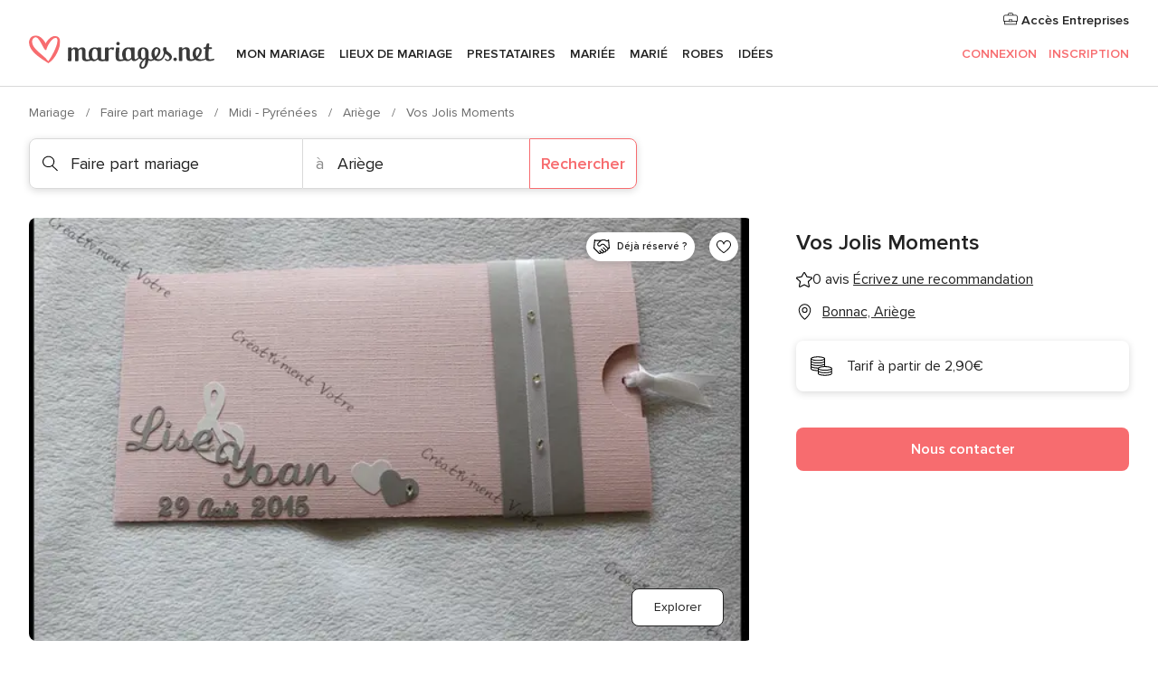

--- FILE ---
content_type: application/javascript
request_url: https://www.mariages.net/N_cHVBOnx/aPNh_BH9/Q4YZUsAq/34/zEOSNbSpcDmGkw/QBdNBBIUJAo/ASR1S/QEONGcB
body_size: 177675
content:
(function(){if(typeof Array.prototype.entries!=='function'){Object.defineProperty(Array.prototype,'entries',{value:function(){var index=0;const array=this;return {next:function(){if(index<array.length){return {value:[index,array[index++]],done:false};}else{return {done:true};}},[Symbol.iterator]:function(){return this;}};},writable:true,configurable:true});}}());(function(){fl();H4g();lvg();var LT=function(tv,gN){return tv<<gN;};var G4=function(){bp=["\b5C\x00\x40IRJ)]&","2R","VE0.H","%-\"Z","o!\"\vx!","0","WW\'9H","[R&L0&^A!O\r","OtBE\'^V]!|L\t<^PsXGP=|T\x402X\vE\x3fW\r","W:\x3fN\r:E(K7^","\v","/O\t:V","A","#&K2NA4lxQ]Cr>]n","9RC","\x3fT=C\b",";\bIUf","G\x00J7T",".m\f","V&U\x00Z^0","=TV}41^","Q5t\vE1WW","","9n^","+egW\fbn.=w",">B\x00","P!A","XypL","\x07\x40[","ZQ\'=O","{ ^\x00c\\\"O1","\v\"]","h","ZX","&.X7","Z1]\x00V2O\\]","V6JV\x40!\vZ\v^O","Z\x40:Tl2U_V\'r\x079AP6_Jh4/$]y","A O^R!9","L\t0^",".;E\fB:XGZ:2","9R","]:1Y","GV5V&;C\bE\'","i<A__4|5D\tPskFTx5U","6=W\f0a\rE=O^","2CI6H","\b A_","4%\fe$vz","\f",") ]","&X\vC:]\r","x","`","M5I^V","`!.R\x07","ZG01","=_","5NPG<3U","G:\tK&rW6","29Y","&^K0T","IUC"," E\nw\'I]T=\\","W4(Z","G\x3fR]G\r",":W\fV>k\x40\x40\"3I","$SP[","3T{\'^V^0(I","U8X2O\x00V^%(tBV6Z]:2\t1CF\x3f^TZ]&(Z1om=AW0.tS\x00:OAR70^L\x40:^\v\t2IRJu3Y\n7E>N\x07G==M\x405>w*V\\_{5O5E\nV]^0(Sz","8PB<I","\\2\\",";_A*KV\x40&","RH0NRG0k","]R89",".^8G\x00","R_ 9H","/^=^\vw\'TRT0","\fdVQ1.R&nG!RGl3)U","","vA\'3I\x40,EE0O]Tu3Y\'RP:TX0%HN",",W\x07=_","WJ0O\\]ut\\tZG<U\x00V]!\vR;FMx{g]\t\'<tJVYzToh;=O\t1K7^(nh\t2=<)","ZG\x00J\'w\x40G02^"," Y\x00V","4X","]P","\x40=9","\tu-!\x07z `\fm1}wd7%v)","P_:/^","M\f!T)A=\\\x00[","L:_V]","qERuK\f1EEt\x3fNZ;","K:U\x00VAo\x3fT\'TL",";]\tA0O\'V_02R\rPE","\x3f\x3f$YJ\'TR\x40","83N!A","==W","7R];3O\x405]\t2_R&/tPEB&UGZ:2","\n\'C","TP6U\x07Z\\;/","ZA,JWT[!","Z]\\!|X\"TPsNWV35Ut^=N_!3>TP","_P2WgA<;\\","K2oA\\!(W65]","T1C2M7O","szQ]","LQ\x3f/O","7R\x00W ","H\x00\\A0\v^7=U\x00p!ZXZ;;~1AM<U","\x3f_\x3f5U\nu#T\x40]3=\fV2R\x3fh>X_l%V8","","S\x3fFR6\\AuR7E\nV","P\tP^\r","P42M","]\nG2W\'G\\\'=\\","\x3fZ1]F\x3f^","L2IDR\'9x7DV6UJ","","\x40>","O7YE=X_","\f\\U","MeHEd","H\f\t7T","OC4(S]Oo\x00\\#RV\x40hI\tLtT^en\x40Pl\vUi\vDt\b\x00","R\x00","\x40%0R","Y\\Q","_:=_\t3","x+\v7","UV!\x3fS\"Tt2I^\x40,R","5K\"R_(I","=_A+^wq","y\f6","^ZP0I\t:EP:TvE02O","h%,r1","LQX<(|P\bA#Z\x40","X\b7Z6P<ITV)T\x07XJ2W","CR\'/^","8E}","P\x00M<N\r\x00`k","&9O0;E\nP*K|U","\'S\\D","!&C]","H&\\]\x409H"];};var Y2=function rK(MW,CU){'use strict';var w2=rK;switch(MW){case l0:{var dZ=CU[k5];var jG=CU[Kn];Jp.push(U6);if(lK(jG,null)||M6(jG,dZ[rp()[Xw(cT)].call(null,hG,IG,AZ,J6)]))jG=dZ[rp()[Xw(cT)](Gk([]),IG,AZ,mK)];for(var HJ=cT,g6=new (vH[Ow()[qJ(Q6)](Gx,Ov,UW)])(jG);gp(HJ,jG);HJ++)g6[HJ]=dZ[HJ];var mw;return Jp.pop(),mw=g6,mw;}break;case N0:{Jp.push(HZ);var gW=mV()[tw(z6)](mg,Jk,Q4);try{var XN=Jp.length;var O4=Gk(Kn);gW=PV(typeof vH[Ow()[qJ(dB)](Jw,P9,Gk(cT))],QV()[BU(xK)](QR,LG,WG))?mV()[tw(cT)](U8,JJ,CK):Ow()[qJ(x1)](XT,sn,bx);}catch(wT){Jp.splice(N1(XN,Tw),Infinity,HZ);gW=PV(typeof rp()[Xw(tN)],'undefined')?rp()[Xw(PT)](hk,hG,A,hp):rp()[Xw(Tw)](Ak,Kw,WK,Yp);}var D2;return Jp.pop(),D2=gW,D2;}break;case kQ:{Jp.push(KW);var Z1=function(L6){return rK.apply(this,[DQ,arguments]);};var tZ=[cZ(typeof Ow()[qJ(dk)],Mk('',[][[]]))?Ow()[qJ(jT)](P2,X1,Uw):Ow()[qJ(q1)](XK,Zg,xK),pk()[sV(CZ)](LG,Uw,Uw,fW)];var nk=tZ[rp()[Xw(tN)].call(null,q6,mW,QO,Gk(Gk(Tw)))](function(gG){var vU=Z1(gG);Jp.push(P6);if(Gk(Gk(vU))&&Gk(Gk(vU[PV(typeof xG()[TW(hk)],'undefined')?xG()[TW(IU)](mK,N4,dX):xG()[TW(QU)](Gk(cT),dN,kN)]))&&Gk(Gk(vU[xG()[TW(IU)].apply(null,[Sk,N4,dX])][rp()[Xw(nG)].apply(null,[dB,wJ,X,Gk(Tw)])]))){vU=vU[xG()[TW(IU)](LG,N4,dX)][rp()[Xw(nG)].apply(null,[Gk(Gk(cT)),wJ,X,lJ])]();var Zp=Mk(cZ(vU[pk()[sV(z6)].apply(null,[bJ,Gk(Gk([])),Bx,lN])](xG()[TW(cw)](Up,lk,wE)),Fw(G8[pk()[sV(Bx)].call(null,Xp,OB,Av,bO)]())),LT(vH[cN()[P4(fx)](IU,Uw,Av,Gk(Tw),b0)](M6(vU[pk()[sV(z6)].apply(null,[bJ,XT,Bx,lN])](PV(typeof Yx()[NU(Ak)],'undefined')?Yx()[NU(QU)].call(null,JN,xK,c2,Jk,FH,Q6):Yx()[NU(xK)](Gk({}),ZV,r6,tN,VJ,OZ)),Fw(Tw))),Tw));var m6;return Jp.pop(),m6=Zp,m6;}else{var Wk;return Wk=PV(typeof mV()[tw(Ek)],'undefined')?mV()[tw(z6)].call(null,zE,c2,Q4):mV()[tw(XT)](X6,Gk(cT),J1),Jp.pop(),Wk;}Jp.pop();});var Ax;return Ax=nk[Yx()[NU(cT)](Yp,PT,Uk,Gk(Gk({})),qK,QU)](xG()[TW(Uw)].apply(null,[WG,dG,nm])),Jp.pop(),Ax;}break;case q5:{Jp.push(Y6);var sN=cZ(typeof mV()[tw(sW)],Mk([],[][[]]))?mV()[tw(XT)].apply(null,[mk,Gk(Gk({})),G1]):mV()[tw(z6)](v8,Tw,Q4);try{var RG=Jp.length;var lx=Gk([]);sN=vH[xG()[TW(GN)].apply(null,[Up,P1,qO])][mV()[tw(x1)](SJ,Gk(Gk(cT)),SV)][Ow()[qJ(mT)](Uw,qK,fU)](cZ(typeof p4()[n2(QU)],Mk([],[][[]]))?p4()[n2(mT)].call(null,Yp,xZ,S1,mW,OV):p4()[n2(ZV)](Gk({}),P1,bw,OK,Ak))?PV(typeof mV()[tw(hN)],'undefined')?mV()[tw(cT)](p9,Qx,CK):mV()[tw(XT)](Y6,mT,mW):PV(typeof Ow()[qJ(N4)],'undefined')?Ow()[qJ(x1)](XT,A5,rv):Ow()[qJ(jT)](cp,F6,AT);}catch(Q2){Jp.splice(N1(RG,Tw),Infinity,Y6);sN=rp()[Xw(PT)].apply(null,[QU,hG,Q,SV]);}var Rk;return Jp.pop(),Rk=sN,Rk;}break;case CQ:{Jp.push(zZ);if(Gk(EU(xG()[TW(cJ)](UW,G2,BR),vH[R2()[RZ(XT)].call(null,XK,Yp,Qp,pG,VB,MJ)]))){var LU;return Jp.pop(),LU=null,LU;}var H2=vH[R2()[RZ(XT)](XK,x1,lJ,pG,wB,MJ)][cZ(typeof xG()[TW(WG)],Mk([],[][[]]))?xG()[TW(QU)](wB,t4,jk):xG()[TW(cJ)](AT,G2,BR)];var W2=H2[pk()[sV(dG)](wB,nK,hV,bE)];var CW=H2[QV()[BU(W1)](Fk,FV,v4)];var wp=H2[QV()[BU(mT)].call(null,Mp,Gk([]),mW)];var U2;return U2=[W2,cZ(CW,cT)?OG[Tw]:M6(CW,cT)?Fw(Tw):Fw(x1),wp||xG()[TW(EN)](AT,nK,Lk)],Jp.pop(),U2;}break;case DQ:{var L6=CU[k5];Jp.push(pZ);var AW;return AW=vH[xG()[TW(nK)](bx,Ek,UK)][cN()[P4(ZV)].call(null,x1,Rx,d4,WG,I4)](vH[R2()[RZ(XT)].apply(null,[XK,xB,XG,Lp,Gk(Gk(cT)),MJ])][QV()[BU(PT)](rM,rv,F2)],L6),Jp.pop(),AW;}break;case gR:{Jp.push(DG);throw new (vH[xG()[TW(XU)].call(null,Gk(Tw),Rx,bn)])(rp()[Xw(XK)].call(null,W4,MJ,BW,v4));}break;case CR:{Jp.push(cV);var GU=EU(QV()[BU(JJ)](Vx,Jk,H6),vH[Ow()[qJ(xK)](Kk,PE,Gk({}))])||M6(vH[PV(typeof R2()[RZ(IU)],Mk([],[][[]]))?R2()[RZ(XT)](XK,G2,Uw,Xk,W1,MJ):R2()[RZ(Uw)](wG,EB,jT,Zk,ZV,SN)][Yx()[NU(bk)].apply(null,[Gk({}),nG,LG,z6,RK,jT])],cT)||M6(vH[R2()[RZ(XT)](XK,CK,x1,Xk,dk,MJ)][rp()[Xw(WT)].call(null,XU,zK,vp,Gk({}))],cT);var Wx=vH[Ow()[qJ(xK)].call(null,Kk,PE,Jk)][pk()[sV(Yp)](mK,IU,pV,kT)](PV(typeof Ow()[qJ(mW)],'undefined')?Ow()[qJ(hp)].apply(null,[mW,FT,MJ]):Ow()[qJ(jT)].call(null,I2,dx,JJ))[Yx()[NU(IU)](Kk,QU,zU,FV,RK,Uw)];var wZ=vH[Ow()[qJ(xK)](Kk,PE,dB)][PV(typeof pk()[sV(bx)],'undefined')?pk()[sV(Yp)].apply(null,[H6,Gk(Gk(Tw)),pV,kT]):pk()[sV(q6)](Qx,GJ,qp,WZ)](rp()[Xw(CZ)](Sk,Rb,sY,pV))[PV(typeof Yx()[NU(x1)],Mk(xG()[TW(Uw)](ZV,dG,Vl),[][[]]))?Yx()[NU(IU)](JN,N4,zU,mW,RK,Uw):Yx()[NU(xK)].call(null,Ss,Kk,rS,Up,pV,G2)];var Ah=vH[Ow()[qJ(xK)](Kk,PE,Ss)][cZ(typeof pk()[sV(hN)],Mk('',[][[]]))?pk()[sV(q6)].apply(null,[hG,q1,kt,Rd]):pk()[sV(Yp)](Bx,H6,pV,kT)](mV()[tw(hp)].apply(null,[PS,Kk,nf]))[PV(typeof Yx()[NU(MJ)],'undefined')?Yx()[NU(IU)].call(null,FV,W1,zU,x1,RK,Uw):Yx()[NU(xK)](Xp,XT,gq,OB,Xq,rs)];var Zq;return Zq=xG()[TW(Uw)](Zk,dG,Vl)[cZ(typeof xG()[TW(XU)],'undefined')?xG()[TW(QU)](Gk(Gk(cT)),zL,OV):xG()[TW(hG)].call(null,BY,Bx,Ac)](GU?mV()[tw(cT)].call(null,G9,VB,CK):Ow()[qJ(x1)](XT,jB,hp),pk()[sV(SS)](Qx,Gk(Gk(cT)),z6,q3))[PV(typeof xG()[TW(nf)],'undefined')?xG()[TW(hG)].call(null,WG,Bx,Ac):xG()[TW(QU)].apply(null,[Gk(Gk(Tw)),mI,Jd])](Wx?mV()[tw(cT)].apply(null,[G9,Rx,CK]):Ow()[qJ(x1)](XT,jB,Gk(Gk([]))),pk()[sV(SS)].call(null,LG,Gk(Gk(Tw)),z6,q3))[xG()[TW(hG)](H6,Bx,Ac)](wZ?mV()[tw(cT)](G9,Xp,CK):Ow()[qJ(x1)].apply(null,[XT,jB,Gk({})]),pk()[sV(SS)](Gk(Gk(cT)),Gk(cT),z6,q3))[xG()[TW(hG)].apply(null,[wB,Bx,Ac])](Ah?mV()[tw(cT)].call(null,G9,WT,CK):Ow()[qJ(x1)].apply(null,[XT,jB,Qp])),Jp.pop(),Zq;}break;case Xv:{Jp.push(MI);var nA=R2()[RZ(cT)](Jw,H6,Ak,fR,CZ,Tw);var pD=Gk([]);try{var fY=Jp.length;var cY=Gk([]);var fj=OG[Tw];try{var S3=vH[xG()[TW(Ek)](Gk(Gk(cT)),qp,c5)][mV()[tw(x1)](GR,CK,SV)][rp()[Xw(nG)].apply(null,[Gk(Tw),wJ,tX,Gk([])])];vH[xG()[TW(nK)](Ak,Ek,Om)][rp()[Xw(IU)](Ub,Wb,IM,Xp)](S3)[cZ(typeof rp()[Xw(tN)],'undefined')?rp()[Xw(Tw)](Gk({}),bk,Tc,QU):rp()[Xw(nG)].call(null,Gk(cT),wJ,tX,z6)]();}catch(Dj){Jp.splice(N1(fY,Tw),Infinity,MI);if(Dj[p4()[n2(vj)](Up,wj,OH,hN,xK)]&&cZ(typeof Dj[p4()[n2(vj)].apply(null,[Gk(Gk(Tw)),wj,OH,ZV,xK])],Ow()[qJ(fU)].call(null,fU,fE,GY))){Dj[p4()[n2(vj)](EB,wj,OH,Sk,xK)][Ow()[qJ(IU)](rr,BQ,Gk(Gk({})))](Sc()[nY(XU)](Av,Tw,xO,Gk(cT),Af,Qx))[p4()[n2(MJ)].call(null,JJ,cw,kX,MJ,Uw)](function(js){Jp.push(ND);if(js[PV(typeof Sc()[nY(Tw)],'undefined')?Sc()[nY(vj)](ZV,Xp,hf,Ak,kh,BY):Sc()[nY(Tw)].apply(null,[mK,EY,Ht,Gk({}),St,Tw])](R2()[RZ(XU)].call(null,JN,SS,hN,wS,LG,vj))){pD=Gk(Gk([]));}if(js[Sc()[nY(vj)](GY,Xp,hf,Q6,kh,hk)](PV(typeof Ow()[qJ(vj)],'undefined')?Ow()[qJ(OB)](Eq,Qf,J6):Ow()[qJ(jT)].apply(null,[XI,QS,MJ]))){fj++;}Jp.pop();});}}nA=cZ(fj,QU)||pD?mV()[tw(cT)](Hx,Gk([]),CK):Ow()[qJ(x1)].apply(null,[XT,IT,Gk({})]);}catch(Sb){Jp.splice(N1(fY,Tw),Infinity,MI);nA=rp()[Xw(PT)].call(null,nG,hG,gU,MY);}var H3;return Jp.pop(),H3=nA,H3;}break;case jF:{var xA=CU[k5];return xA;}break;case Hg:{Jp.push(lk);var Gd=mV()[tw(z6)](xd,GY,Q4);try{var Nz=Jp.length;var OI=Gk(Kn);Gd=PV(typeof vH[QV()[BU(z6)](I2,Gk(Gk(cT)),xK)],QV()[BU(xK)](Cd,nf,WG))?mV()[tw(cT)](qb,QU,CK):Ow()[qJ(x1)].apply(null,[XT,tq,Gk(Gk({}))]);}catch(Zc){Jp.splice(N1(Nz,Tw),Infinity,lk);Gd=rp()[Xw(PT)](Gk([]),hG,R1,Zk);}var pL;return Jp.pop(),pL=Gd,pL;}break;case Hn:{var vt=CU[k5];var Hh=CU[Kn];Jp.push(kh);var DS=lK(null,vt)?null:Ws(PV(typeof QV()[BU(JJ)],Mk([],[][[]]))?QV()[BU(xK)](fV,Gk(Gk(cT)),WG):QV()[BU(MJ)](kY,Zk,VS),typeof vH[pk()[sV(Q6)].apply(null,[Bx,v4,LG,xx])])&&vt[vH[pk()[sV(Q6)](Gk(Gk({})),v4,LG,xx)][Yj()[Dr(MJ)].call(null,Xp,N4,z6,xK,M1)]]||vt[xG()[TW(bJ)](Up,QU,T2)];if(Ws(null,DS)){var FI,Jb,TD,Oh,OY=[],tD=Gk(OG[Tw]),dL=Gk(Tw);try{var md=Jp.length;var nc=Gk([]);if(TD=(DS=DS.call(vt))[rp()[Xw(CK)].apply(null,[fU,XT,sn,Yp])],cZ(cT,Hh)){if(PV(vH[xG()[TW(nK)](Gk(Tw),Ek,kG)](DS),DS)){nc=Gk(Gk(Kn));return;}tD=Gk(G8[cZ(typeof pk()[sV(CZ)],Mk([],[][[]]))?pk()[sV(q6)](LG,bx,Vh,Wh):pk()[sV(Bx)](q1,q6,Av,xw)]());}else for(;Gk(tD=(FI=TD.call(DS))[PV(typeof pk()[sV(cJ)],Mk('',[][[]]))?pk()[sV(IG)](jT,hf,XT,FJ):pk()[sV(q6)](dB,Gk({}),AI,Od)])&&(OY[QV()[BU(AT)](K4,nG,Q4)](FI[rp()[Xw(Ak)](XK,G2,dU,Gk(Gk([])))]),PV(OY[rp()[Xw(cT)].apply(null,[IU,IG,X,nG])],Hh));tD=Gk(cT));}catch(Uq){dL=Gk(OG[Tw]),Jb=Uq;}finally{Jp.splice(N1(md,Tw),Infinity,kh);try{var Vz=Jp.length;var Mq=Gk(Gk(k5));if(Gk(tD)&&Ws(null,DS[Yx()[NU(QU)](mK,Qp,c2,Ss,wN,Q6)])&&(Oh=DS[cZ(typeof Yx()[NU(Q6)],Mk(xG()[TW(Uw)](PT,dG,m5),[][[]]))?Yx()[NU(xK)](Gk([]),EB,Ij,hf,c2,pV):Yx()[NU(QU)](SV,c2,c2,SS,wN,Q6)](),PV(vH[xG()[TW(nK)].apply(null,[bk,Ek,kG])](Oh),Oh))){Mq=Gk(Gk([]));return;}}finally{Jp.splice(N1(Vz,Tw),Infinity,kh);if(Mq){Jp.pop();}if(dL)throw Jb;}if(nc){Jp.pop();}}var Bc;return Jp.pop(),Bc=OY,Bc;}Jp.pop();}break;case gm:{Jp.push(Oz);try{var Df=Jp.length;var pj=Gk(Gk(k5));var xz=cT;var Sh=vH[xG()[TW(nK)](CZ,Ek,hD)][cN()[P4(ZV)](CK,Rx,d4,Cs,NI)](vH[xG()[TW(Xp)](Or,mT,CS)],QV()[BU(nG)](Z3,Sk,rv));if(Sh){xz++;if(Sh[rp()[Xw(Ak)].apply(null,[Gk(Gk([])),G2,dx,Nb])]){Sh=Sh[rp()[Xw(Ak)](Bx,G2,dx,Xp)];xz+=Mk(LT(Sh[rp()[Xw(cT)](Ub,IG,Sd,Yp)]&&cZ(Sh[rp()[Xw(cT)](lJ,IG,Sd,nG)],Tw),Tw),LT(Sh[Ow()[qJ(bk)].apply(null,[Yp,x4,Qp])]&&cZ(Sh[Ow()[qJ(bk)].apply(null,[Yp,x4,Zk])],PV(typeof QV()[BU(UW)],'undefined')?QV()[BU(nG)](Z3,Ak,rv):QV()[BU(MJ)].apply(null,[F3,Gk([]),Qz])),x1));}}var ZY;return ZY=xz[rp()[Xw(nG)](jT,wJ,sI,z6)](),Jp.pop(),ZY;}catch(Lr){Jp.splice(N1(Df,Tw),Infinity,Oz);var vD;return vD=mV()[tw(z6)](jU,IG,Q4),Jp.pop(),vD;}Jp.pop();}break;case k5:{var wI={};var Uz={};Jp.push(bs);try{var Zt=Jp.length;var E3=Gk(Gk(k5));var hh=new (vH[PV(typeof pk()[sV(hk)],Mk('',[][[]]))?pk()[sV(WG)](Qx,Gk(Gk(cT)),wG,lb):pk()[sV(q6)](mW,Eq,Ad,wf)])(cT,cT)[cN()[P4(vj)].call(null,xB,XT,lk,UW,Qs)](cZ(typeof xG()[TW(mK)],'undefined')?xG()[TW(QU)](hV,Ht,Id):xG()[TW(bx)].call(null,sW,OV,bY));var jh=hh[PV(typeof mV()[tw(hG)],'undefined')?mV()[tw(Yp)].apply(null,[Kw,Gk(Gk({})),XT]):mV()[tw(XT)](VY,Ub,FY)](pk()[sV(Qx)](Av,mT,QY,UN));var VL=hh[mV()[tw(hk)](Xt,Up,zL)](jh[Ow()[qJ(rv)].call(null,dB,lz,Bx)]);var Tb=hh[mV()[tw(hk)].apply(null,[Xt,Gk(Gk({})),zL])](jh[cZ(typeof Yj()[Dr(nK)],'undefined')?Yj()[Dr(Q6)].apply(null,[gD,Kd,EB,UW,Yd]):Yj()[Dr(vj)](PT,Bt,BY,WG,DD)]);wI=qz(Ig,[Ow()[qJ(JN)](bk,WV,Ub),VL,Sc()[nY(Rx)](QU,Xp,mB,rv,Sz,hN),Tb]);var Ej=new (vH[pk()[sV(WG)](Gk({}),Gk(Gk([])),wG,lb)])(OG[Tw],cT)[cN()[P4(vj)].apply(null,[WT,XT,lk,bx,Qs])](pk()[sV(hV)](Jk,xK,XK,hS));var ID=Ej[mV()[tw(Yp)].apply(null,[Kw,Gk(Gk([])),XT])](pk()[sV(Qx)].call(null,c2,hG,QY,UN));var kS=Ej[mV()[tw(hk)](Xt,Gk(Gk({})),zL)](ID[Ow()[qJ(rv)].apply(null,[dB,lz,Ss])]);var ZA=Ej[PV(typeof mV()[tw(bx)],Mk([],[][[]]))?mV()[tw(hk)].apply(null,[Xt,Gk(Tw),zL]):mV()[tw(XT)].apply(null,[AT,wB,Jk])](ID[Yj()[Dr(vj)].call(null,PT,Bt,Zk,mW,DD)]);Uz=qz(Ig,[pk()[sV(Up)](Xp,MY,rv,Tr),kS,pk()[sV(GY)](Zk,v4,rr,tY),ZA]);}finally{Jp.splice(N1(Zt,Tw),Infinity,bs);var bq;return bq=qz(Ig,[mV()[tw(mW)].call(null,B6,hp,lJ),wI[cZ(typeof Ow()[qJ(UY)],Mk([],[][[]]))?Ow()[qJ(jT)](Ed,UK,CK):Ow()[qJ(JN)](bk,WV,Gk(Tw))]||null,xG()[TW(Wb)].apply(null,[bk,qL,Xz]),wI[cZ(typeof Sc()[nY(xK)],'undefined')?Sc()[nY(Tw)](Gk({}),Wq,Wq,QU,bt,rv):Sc()[nY(Rx)].apply(null,[Nb,Xp,mB,xK,Sz,v4])]||null,QV()[BU(UW)](Kd,hp,dG),Uz[PV(typeof pk()[sV(Uw)],Mk([],[][[]]))?pk()[sV(Up)](jT,UW,rv,Tr):pk()[sV(q6)](bk,Gk({}),Hs,Lz)]||null,Yx()[NU(q6)].call(null,JJ,N4,bt,AT,Qs,mT),Uz[PV(typeof pk()[sV(G2)],'undefined')?pk()[sV(GY)].apply(null,[W1,fU,rr,tY]):pk()[sV(q6)](VB,Ub,qc,Nd)]||null]),Jp.pop(),bq;}Jp.pop();}break;case cM:{var bB=CU[k5];Jp.push(lS);if(vH[cZ(typeof Ow()[qJ(XK)],'undefined')?Ow()[qJ(jT)](Zs,f3,Ak):Ow()[qJ(Q6)](Gx,NN,hf)][cZ(typeof mV()[tw(OB)],Mk('',[][[]]))?mV()[tw(XT)](Mj,Gk(Tw),KD):mV()[tw(N4)].apply(null,[gI,ZV,Nq])](bB)){var DL;return Jp.pop(),DL=bB,DL;}Jp.pop();}break;}};var dc=function(JL){return +JL;};var Xb=function(Iq){if(Iq===undefined||Iq==null){return 0;}var Yf=Iq["toLowerCase"]()["replace"](/[^a-z]+/gi,'');return Yf["length"];};var Ib=function(Jf){var Vr=1;var fB=[];var OL=vH["Math"]["sqrt"](Jf);while(Vr<=OL&&fB["length"]<6){if(Jf%Vr===0){if(Jf/Vr===Vr){fB["push"](Vr);}else{fB["push"](Vr,Jf/Vr);}}Vr=Vr+1;}return fB;};var Nr=function(Eb,SI){var rI=vH["Math"]["round"](vH["Math"]["random"]()*(SI-Eb)+Eb);return rI;};var Kz=function(){return Nf.apply(this,[nR,arguments]);};var PV=function(As,ZD){return As!==ZD;};var Pb=function(){return [];};var FA=function(Gs){var NY=['text','search','url','email','tel','number'];Gs=Gs["toLowerCase"]();if(NY["indexOf"](Gs)!==-1)return 0;else if(Gs==='password')return 1;else return 2;};var cr=function(VI){if(vH["document"]["cookie"]){try{var Ct=""["concat"](VI,"=");var fq=vH["document"]["cookie"]["split"]('; ');for(var nq=0;nq<fq["length"];nq++){var nd=fq[nq];if(nd["indexOf"](Ct)===0){var Ks=nd["substring"](Ct["length"],nd["length"]);if(Ks["indexOf"]('~')!==-1||vH["decodeURIComponent"](Ks)["indexOf"]('~')!==-1){return Ks;}}}}catch(PL){return false;}}return false;};var RD=function(NL){return vH["Math"]["floor"](vH["Math"]["random"]()*NL["length"]);};var IS=function nz(LY,Qr){'use strict';var kz=nz;switch(LY){case qH:{var vq=Qr[k5];var ff=Qr[Kn];var mS=Qr[gn];return vq[ff]=mS;}break;case cv:{var gt=Qr[k5];var xI=Qr[Kn];var jD=Qr[gn];Jp.push(gs);try{var Jz=Jp.length;var Lj=Gk(Gk(k5));var Gq;return Gq=qz(Ig,[QV()[BU(mT)](J3,hk,mW),cN()[P4(QU)].call(null,vj,Q6,QU,ft,kr),Yj()[Dr(XT)].call(null,AT,rt,Gk(Tw),Up,zD),gt.call(xI,jD)]),Jp.pop(),Gq;}catch(Lb){Jp.splice(N1(Jz,Tw),Infinity,gs);var Mt;return Mt=qz(Ig,[QV()[BU(mT)](J3,q1,mW),Ow()[qJ(J6)](zL,dd,Ss),Yj()[Dr(XT)](AT,rt,Up,Tw,zD),Lb]),Jp.pop(),Mt;}Jp.pop();}break;case MX:{return this;}break;case RQ:{var cq=Qr[k5];Jp.push(G3);var ZI;return ZI=qz(Ig,[cZ(typeof pk()[sV(Zk)],'undefined')?pk()[sV(q6)](Gk(Gk(Tw)),v4,ZL,Yb):pk()[sV(Q4)](Gk(cT),z6,wD,tG),cq]),Jp.pop(),ZI;}break;case Hn:{return this;}break;case YF:{return this;}break;case WM:{var Kf;Jp.push(Gh);return Kf=QV()[BU(Rx)].call(null,tI,jT,Rx),Jp.pop(),Kf;}break;case kM:{var Nt=Qr[k5];Jp.push(lY);var qj=vH[xG()[TW(nK)].call(null,G2,Ek,tr)](Nt);var rf=[];for(var Vj in qj)rf[QV()[BU(AT)](Yc,cT,Q4)](Vj);rf[Ow()[qJ(v4)](x1,JV,Xp)]();var Wr;return Wr=function Nc(){Jp.push(gj);for(;rf[rp()[Xw(cT)](hN,IG,DU,Gk([]))];){var bj=rf[xG()[TW(G2)].apply(null,[Gk(Gk([])),P3,PN])]();if(EU(bj,qj)){var Gt;return Nc[rp()[Xw(Ak)](VB,G2,zx,UW)]=bj,Nc[pk()[sV(IG)].call(null,sW,Jw,XT,x4)]=Gk(Tw),Jp.pop(),Gt=Nc,Gt;}}Nc[cZ(typeof pk()[sV(ZV)],Mk([],[][[]]))?pk()[sV(q6)](Gk(Gk(cT)),OB,xc,Dd):pk()[sV(IG)].apply(null,[hV,Av,XT,x4])]=Gk(cT);var SY;return Jp.pop(),SY=Nc,SY;},Jp.pop(),Wr;}break;case G0:{Jp.push(qB);this[pk()[sV(IG)](J6,Q4,XT,Hd)]=Gk(cT);var Lc=this[mV()[tw(hN)].apply(null,[b0,mT,Av])][cT][cZ(typeof xG()[TW(OK)],'undefined')?xG()[TW(QU)](BY,lh,mt):xG()[TW(q1)](W1,WG,Bq)];if(cZ(cZ(typeof Ow()[qJ(tt)],Mk('',[][[]]))?Ow()[qJ(jT)].apply(null,[UW,Fz,q6]):Ow()[qJ(J6)](zL,QD,BY),Lc[QV()[BU(mT)](Uj,Gk(Gk({})),mW)]))throw Lc[Yj()[Dr(XT)].apply(null,[AT,rt,x1,vj,tr])];var TL;return TL=this[mV()[tw(nf)](wS,GY,hp)],Jp.pop(),TL;}break;case Kn:{var Wt=Qr[k5];var WS=Qr[Kn];var Wd;var Wj;var mz;var jz;Jp.push(K3);var Kq=Yj()[Dr(cT)](Tw,lt,Gk({}),hp,cB);var Aq=Wt[PV(typeof Ow()[qJ(cT)],Mk('',[][[]]))?Ow()[qJ(IU)](rr,gd,nG):Ow()[qJ(jT)](XD,B3,nf)](Kq);for(jz=OG[Tw];gp(jz,Aq[rp()[Xw(cT)](BY,IG,X1,Gk(cT))]);jz++){Wd=gz(Pf(IB(WS,Xp),OG[Uw]),Aq[rp()[Xw(cT)](Gk(Tw),IG,X1,pV)]);WS*=OG[QU];WS&=OG[xK];WS+=OG[Xp];WS&=OG[Q6];Wj=gz(Pf(IB(WS,Xp),OG[Uw]),Aq[PV(typeof rp()[Xw(ZV)],Mk([],[][[]]))?rp()[Xw(cT)](Ss,IG,X1,XU):rp()[Xw(Tw)](WG,Av,Qz,VB)]);WS*=OG[QU];WS&=OG[xK];WS+=OG[Xp];WS&=OG[Q6];mz=Aq[Wd];Aq[Wd]=Aq[Wj];Aq[Wj]=mz;}var qd;return qd=Aq[Yx()[NU(cT)].call(null,Av,XU,Uk,Gk(Tw),Oj,QU)](Kq),Jp.pop(),qd;}break;case nR:{var gh=Qr[k5];Jp.push(N3);if(PV(typeof gh,Ow()[qJ(fU)](fU,wE,EB))){var hb;return hb=xG()[TW(Uw)].apply(null,[H6,dG,t9]),Jp.pop(),hb;}var Ud;return Ud=gh[p4()[n2(fx)](Q6,l3,xr,XU,Uw)](new (vH[rp()[Xw(q1)].call(null,GJ,PT,XB,hN)])(PV(typeof Sc()[nY(jT)],Mk(xG()[TW(Uw)](Gk(cT),dG,t9),[][[]]))?Sc()[nY(XT)](Bx,Tw,Dw,Gk(Gk(cT)),QA,nf):Sc()[nY(Tw)].apply(null,[Gk(Tw),qK,zd,dB,lY,Jw]),xG()[TW(W4)](nf,S1,d6)),PV(typeof QV()[BU(vj)],'undefined')?QV()[BU(sW)].apply(null,[Rs,IG,Pr]):QV()[BU(MJ)](qI,Zk,pI))[p4()[n2(fx)].call(null,W4,l3,xr,fx,Uw)](new (vH[rp()[Xw(q1)](z6,PT,XB,Gk(cT))])(pk()[sV(EB)](UW,Qx,lJ,rb),xG()[TW(W4)](OK,S1,d6)),cZ(typeof QV()[BU(QU)],'undefined')?QV()[BU(MJ)].call(null,Tc,xK,Rz):QV()[BU(xB)](KI,Gk(Tw),Yp))[p4()[n2(fx)](Sk,l3,xr,hk,Uw)](new (vH[rp()[Xw(q1)](IU,PT,XB,Yp)])(cZ(typeof pk()[sV(MJ)],Mk([],[][[]]))?pk()[sV(q6)](Gk(Gk([])),IG,nK,zs):pk()[sV(Eq)].call(null,Gk({}),Or,Ak,nW),PV(typeof xG()[TW(sW)],Mk([],[][[]]))?xG()[TW(W4)].apply(null,[Nb,S1,d6]):xG()[TW(QU)].call(null,FV,nL,I3)),Ow()[qJ(hf)].apply(null,[SV,Tg,LG]))[p4()[n2(fx)](FV,l3,xr,hp,Uw)](new (vH[rp()[Xw(q1)].apply(null,[fU,PT,XB,SS])])(rp()[Xw(P1)](hN,sW,II,Gk(Gk(cT))),xG()[TW(W4)](jT,S1,d6)),xG()[TW(W1)](Gk(Tw),wD,P2))[p4()[n2(fx)](Bx,l3,xr,xB,Uw)](new (vH[cZ(typeof rp()[Xw(XU)],'undefined')?rp()[Xw(Tw)](Gk(Gk({})),Zr,AB,Gk(Gk([]))):rp()[Xw(q1)].apply(null,[OK,PT,XB,Sk])])(PV(typeof mV()[tw(ZV)],Mk('',[][[]]))?mV()[tw(hf)](jJ,nf,mK):mV()[tw(XT)](M3,Tw,fL),PV(typeof xG()[TW(q1)],'undefined')?xG()[TW(W4)](Gk({}),S1,d6):xG()[TW(QU)](Gk(Gk({})),jq,SN)),mV()[tw(Kk)](KK,AT,Xp))[p4()[n2(fx)](c2,l3,xr,CZ,Uw)](new (vH[rp()[Xw(q1)](Gk(Tw),PT,XB,EB)])(xG()[TW(FV)].apply(null,[mT,Qp,WL]),xG()[TW(W4)](dk,S1,d6)),rp()[Xw(Qp)].apply(null,[EB,XK,BT,jT]))[p4()[n2(fx)](Gk(cT),l3,xr,IG,Uw)](new (vH[rp()[Xw(q1)](q6,PT,XB,sW)])(Ow()[qJ(Kk)].call(null,nK,tW,Q6),xG()[TW(W4)].call(null,xK,S1,d6)),Sc()[nY(fU)].apply(null,[W4,QU,zG,Gk([]),t3,Up]))[PV(typeof p4()[n2(MJ)],Mk([],[][[]]))?p4()[n2(fx)].call(null,Yp,l3,xr,Cs,Uw):p4()[n2(mT)].call(null,xK,Nj,ht,Up,CS)](new (vH[cZ(typeof rp()[Xw(MJ)],Mk([],[][[]]))?rp()[Xw(Tw)].apply(null,[Ak,Er,dI,hV]):rp()[Xw(q1)].call(null,XT,PT,XB,Gk(Tw))])(Yx()[NU(fU)].apply(null,[fx,vj,cT,Gk(Gk(Tw)),vb,Q6]),xG()[TW(W4)](q6,S1,d6)),Ow()[qJ(Jw)](Uk,qG,Eq))[Ow()[qJ(EB)](zU,jY,IU)](cT,OG[XU]),Jp.pop(),Ud;}break;case CR:{var dY=Qr[k5];var Us=Qr[Kn];Jp.push(qD);var nS;return nS=Mk(vH[rp()[Xw(fU)].call(null,hf,q1,dp,VB)][pk()[sV(hf)].apply(null,[PT,Qx,Rx,Hk])](Qt(vH[rp()[Xw(fU)].call(null,nK,q1,dp,x1)][xG()[TW(z6)](WT,xK,xY)](),Mk(N1(Us,dY),Tw))),dY),Jp.pop(),nS;}break;case DQ:{var lA=Qr[k5];Jp.push(BS);var Rt=new (vH[pk()[sV(SV)](XK,UW,dk,l4)])();var XS=Rt[mV()[tw(bJ)](WB,XU,sW)](lA);var Gz=cZ(typeof xG()[TW(CK)],Mk([],[][[]]))?xG()[TW(QU)].apply(null,[bk,I3,cp]):xG()[TW(Uw)](Gk(Gk(cT)),dG,MG);XS[cZ(typeof p4()[n2(Uw)],Mk([],[][[]]))?p4()[n2(mT)].apply(null,[cT,jc,Er,bx,Fz]):p4()[n2(MJ)].call(null,FV,cw,tI,Kk,Uw)](function(tj){Jp.push(hq);Gz+=vH[PV(typeof Ow()[qJ(fU)],Mk('',[][[]]))?Ow()[qJ(AT)](W4,xY,Gk(Tw)):Ow()[qJ(jT)].apply(null,[A3,bf,hN])][R2()[RZ(x1)](d4,tN,hk,TY,Q6,mT)](tj);Jp.pop();});var bb;return bb=vH[xG()[TW(Rx)].apply(null,[SV,J6,q2])](Gz),Jp.pop(),bb;}break;case kv:{var lj;Jp.push(UD);return lj=new (vH[xG()[TW(Sk)](Gk({}),hV,rS)])()[xG()[TW(MY)](N4,Kk,ZS)](),Jp.pop(),lj;}break;case L8:{Jp.push(AL);var kA=[cN()[P4(fU)].apply(null,[MY,hG,ZL,Q6,Zh]),Sc()[nY(fx)].apply(null,[IG,Ak,F4,nf,O3,Sk]),PV(typeof Ow()[qJ(vj)],Mk([],[][[]]))?Ow()[qJ(OK)].apply(null,[c2,EG,Gk(Gk(Tw))]):Ow()[qJ(jT)](CL,OZ,VB),Yj()[Dr(nK)](Ak,mq,hG,Tw,WK),xG()[TW(UW)](sW,W4,rV),PV(typeof pk()[sV(Sk)],'undefined')?pk()[sV(OK)].apply(null,[Rx,dG,Cs,HD]):pk()[sV(q6)](XT,JJ,sD,rv),xG()[TW(pV)](Gk({}),OS,Cx),rp()[Xw(Ub)].call(null,fx,XU,Hp,Ak),R2()[RZ(fU)].apply(null,[Qx,SS,OK,lc,W4,fx]),rp()[Xw(W4)](Gk({}),mq,zw,mK),R2()[RZ(fx)](SS,OK,IG,Zh,rv,XU),xG()[TW(Cs)](Gk(Gk(cT)),Dz,Zl),QV()[BU(IG)](Dc,FV,xB),xG()[TW(LG)].call(null,mK,XT,pI),Ow()[qJ(nG)](GJ,JV,nG),mV()[tw(OK)](nw,JN,Ak),xG()[TW(Qx)](W4,Cs,Kj),QV()[BU(J6)](UN,CZ,hN),QV()[BU(hG)].call(null,vG,Gk(Gk([])),Qp),cZ(typeof rp()[Xw(Q6)],Mk('',[][[]]))?rp()[Xw(Tw)].apply(null,[Kk,Pz,CA,Pr]):rp()[Xw(W1)](rv,Sk,JW,XG),mV()[tw(nG)](wx,MJ,XK),cZ(typeof Sc()[nY(Q6)],Mk(xG()[TW(Uw)](ZV,dG,P),[][[]]))?Sc()[nY(Tw)](BY,LG,NS,OK,jI,IG):Sc()[nY(jT)](hf,q1,JG,Gk(Gk(Tw)),Zh,nf),mV()[tw(SS)](rZ,SV,G2),Sc()[nY(Ak)](bk,Ak,xO,Cs,gS,Uw),Ow()[qJ(SS)].apply(null,[Wb,wK,Xp]),mV()[tw(q1)].apply(null,[JV,Gk(Gk(Tw)),YS]),pk()[sV(nG)].call(null,Gk({}),XK,v4,Fs)];if(lK(typeof vH[cZ(typeof R2()[RZ(AT)],Mk([],[][[]]))?R2()[RZ(Uw)](xL,G2,sW,FS,VB,Zz):R2()[RZ(XT)](XK,Kk,Qx,Az,Ss,MJ)][Ow()[qJ(q1)](XK,sp,ZV)],PV(typeof QV()[BU(sW)],'undefined')?QV()[BU(xK)].apply(null,[MQ,z6,WG]):QV()[BU(MJ)](DY,SV,wj))){var ss;return Jp.pop(),ss=null,ss;}var US=kA[rp()[Xw(cT)](Gk(Gk([])),IG,Tk,mK)];var DI=xG()[TW(Uw)].call(null,XT,dG,P);for(var ps=cT;gp(ps,US);ps++){var KL=kA[ps];if(PV(vH[R2()[RZ(XT)].call(null,XK,q1,bJ,Az,z6,MJ)][PV(typeof Ow()[qJ(nf)],'undefined')?Ow()[qJ(q1)](XK,sp,AT):Ow()[qJ(jT)](LL,mt,Gk(Gk({})))][KL],undefined)){DI=(PV(typeof xG()[TW(MY)],Mk([],[][[]]))?xG()[TW(Uw)].apply(null,[Gk(cT),dG,P]):xG()[TW(QU)](Gk({}),Ps,hj))[cZ(typeof xG()[TW(Cs)],'undefined')?xG()[TW(QU)].call(null,Jk,rd,Av):xG()[TW(hG)](WG,Bx,nj)](DI,pk()[sV(SS)].call(null,fx,Pr,z6,gS))[xG()[TW(hG)].apply(null,[dk,Bx,nj])](ps);}}var fD;return Jp.pop(),fD=DI,fD;}break;}};var lD=function(zB){try{if(zB!=null&&!vH["isNaN"](zB)){var Lt=vH["parseFloat"](zB);if(!vH["isNaN"](Lt)){return Lt["toFixed"](2);}}}catch(pt){}return -1;};var cZ=function(kj,Pd){return kj===Pd;};var Dt=function(){return Nf.apply(this,[L8,arguments]);};var Zd=function(){return Cq.apply(this,[Kn,arguments]);};var JA=function(){return vH["window"]["navigator"]["userAgent"]["replace"](/\\|"/g,'');};var qs=function(){return xS.apply(this,[kQ,arguments]);};var kL=function cI(kI,Qj){'use strict';var cD=cI;switch(kI){case Ig:{var fz=function(jr,Db){Jp.push(If);if(Gk(jt)){for(var At=cT;gp(At,wG);++At){if(gp(At,hG)||cZ(At,Kk)||cZ(At,v4)||cZ(At,OG[x1])){Hj[At]=Fw(OG[AT]);}else{Hj[At]=jt[PV(typeof rp()[Xw(jT)],Mk([],[][[]]))?rp()[Xw(cT)].call(null,mW,IG,Dc,q1):rp()[Xw(Tw)](LG,jj,Or,vj)];jt+=vH[Ow()[qJ(AT)].apply(null,[W4,Kt,nG])][R2()[RZ(x1)](d4,Qp,cT,RY,JN,mT)](At);}}}var X3=xG()[TW(Uw)](Rx,dG,ZW);for(var Kb=G8[cN()[P4(cT)].apply(null,[XU,AT,Dz,hk,Jq])]();gp(Kb,jr[rp()[Xw(cT)](ft,IG,Dc,ft)]);Kb++){var mh=jr[pk()[sV(x1)](rv,Gk([]),Wf,cG)](Kb);var xb=Pf(IB(Db,Xp),G8[PV(typeof QV()[BU(sW)],'undefined')?QV()[BU(Xp)](Jc,Ub,G2):QV()[BU(MJ)](hp,W4,pA)]());Db*=OG[QU];Db&=OG[xK];Db+=G8[cZ(typeof pk()[sV(Tw)],Mk([],[][[]]))?pk()[sV(q6)](Sk,Gk(Gk(cT)),ft,vb):pk()[sV(fx)](hG,Ub,P1,PX)]();Db&=OG[Q6];var JD=Hj[jr[PV(typeof QV()[BU(Tw)],Mk('',[][[]]))?QV()[BU(Uw)](NK,fU,z6):QV()[BU(MJ)].call(null,cz,mK,dB)](Kb)];if(cZ(typeof mh[mV()[tw(fU)](Kx,IU,EN)],PV(typeof Ow()[qJ(MJ)],'undefined')?Ow()[qJ(Ak)](z6,kb,Ub):Ow()[qJ(jT)](BY,xL,dB))){var k3=mh[mV()[tw(fU)].call(null,Kx,GY,EN)](cT);if(sq(k3,hG)&&gp(k3,wG)){JD=Hj[k3];}}if(sq(JD,cT)){var sr=gz(xb,jt[rp()[Xw(cT)].apply(null,[Ub,IG,Dc,JN])]);JD+=sr;JD%=jt[rp()[Xw(cT)].apply(null,[GY,IG,Dc,Gk(Tw)])];mh=jt[JD];}X3+=mh;}var Xd;return Jp.pop(),Xd=X3,Xd;};var Lh=function(nh){var dS=[0x428a2f98,0x71374491,0xb5c0fbcf,0xe9b5dba5,0x3956c25b,0x59f111f1,0x923f82a4,0xab1c5ed5,0xd807aa98,0x12835b01,0x243185be,0x550c7dc3,0x72be5d74,0x80deb1fe,0x9bdc06a7,0xc19bf174,0xe49b69c1,0xefbe4786,0x0fc19dc6,0x240ca1cc,0x2de92c6f,0x4a7484aa,0x5cb0a9dc,0x76f988da,0x983e5152,0xa831c66d,0xb00327c8,0xbf597fc7,0xc6e00bf3,0xd5a79147,0x06ca6351,0x14292967,0x27b70a85,0x2e1b2138,0x4d2c6dfc,0x53380d13,0x650a7354,0x766a0abb,0x81c2c92e,0x92722c85,0xa2bfe8a1,0xa81a664b,0xc24b8b70,0xc76c51a3,0xd192e819,0xd6990624,0xf40e3585,0x106aa070,0x19a4c116,0x1e376c08,0x2748774c,0x34b0bcb5,0x391c0cb3,0x4ed8aa4a,0x5b9cca4f,0x682e6ff3,0x748f82ee,0x78a5636f,0x84c87814,0x8cc70208,0x90befffa,0xa4506ceb,0xbef9a3f7,0xc67178f2];var JY=0x6a09e667;var KY=0xbb67ae85;var Qc=0x3c6ef372;var rc=0xa54ff53a;var wt=0x510e527f;var wb=0x9b05688c;var st=0x1f83d9ab;var Hf=0x5be0cd19;var Ic=xj(nh);var zt=Ic["length"]*8;Ic+=vH["String"]["fromCharCode"](0x80);var tL=Ic["length"]/4+2;var qY=vH["Math"]["ceil"](tL/16);var Lq=new (vH["Array"])(qY);for(var kq=0;kq<qY;kq++){Lq[kq]=new (vH["Array"])(16);for(var Jr=0;Jr<16;Jr++){Lq[kq][Jr]=Ic["charCodeAt"](kq*64+Jr*4)<<24|Ic["charCodeAt"](kq*64+Jr*4+1)<<16|Ic["charCodeAt"](kq*64+Jr*4+2)<<8|Ic["charCodeAt"](kq*64+Jr*4+3)<<0;}}var JS=zt/vH["Math"]["pow"](2,32);Lq[qY-1][14]=vH["Math"]["floor"](JS);Lq[qY-1][15]=zt;for(var Cz=0;Cz<qY;Cz++){var mY=new (vH["Array"])(64);var vS=JY;var Gb=KY;var Dq=Qc;var m3=rc;var PD=wt;var Iz=wb;var WD=st;var AY=Hf;for(var wY=0;wY<64;wY++){var gc=void 0,fI=void 0,w3=void 0,mj=void 0,sd=void 0,nI=void 0;if(wY<16)mY[wY]=Lq[Cz][wY];else{gc=pr(mY[wY-15],7)^pr(mY[wY-15],18)^mY[wY-15]>>>3;fI=pr(mY[wY-2],17)^pr(mY[wY-2],19)^mY[wY-2]>>>10;mY[wY]=mY[wY-16]+gc+mY[wY-7]+fI;}fI=pr(PD,6)^pr(PD,11)^pr(PD,25);w3=PD&Iz^~PD&WD;mj=AY+fI+w3+dS[wY]+mY[wY];gc=pr(vS,2)^pr(vS,13)^pr(vS,22);sd=vS&Gb^vS&Dq^Gb&Dq;nI=gc+sd;AY=WD;WD=Iz;Iz=PD;PD=m3+mj>>>0;m3=Dq;Dq=Gb;Gb=vS;vS=mj+nI>>>0;}JY=JY+vS;KY=KY+Gb;Qc=Qc+Dq;rc=rc+m3;wt=wt+PD;wb=wb+Iz;st=st+WD;Hf=Hf+AY;}return [JY>>24&0xff,JY>>16&0xff,JY>>8&0xff,JY&0xff,KY>>24&0xff,KY>>16&0xff,KY>>8&0xff,KY&0xff,Qc>>24&0xff,Qc>>16&0xff,Qc>>8&0xff,Qc&0xff,rc>>24&0xff,rc>>16&0xff,rc>>8&0xff,rc&0xff,wt>>24&0xff,wt>>16&0xff,wt>>8&0xff,wt&0xff,wb>>24&0xff,wb>>16&0xff,wb>>8&0xff,wb&0xff,st>>24&0xff,st>>16&0xff,st>>8&0xff,st&0xff,Hf>>24&0xff,Hf>>16&0xff,Hf>>8&0xff,Hf&0xff];};var xt=function(){var wq=JA();var dz=-1;if(wq["indexOf"]('Trident/7.0')>-1)dz=11;else if(wq["indexOf"]('Trident/6.0')>-1)dz=10;else if(wq["indexOf"]('Trident/5.0')>-1)dz=9;else dz=0;return dz>=9;};var Md=function(){var fb=lr();var Tf=vH["Object"]["prototype"]["hasOwnProperty"].call(vH["Navigator"]["prototype"],'mediaDevices');var Of=vH["Object"]["prototype"]["hasOwnProperty"].call(vH["Navigator"]["prototype"],'serviceWorker');var JI=! !vH["window"]["browser"];var r3=typeof vH["ServiceWorker"]==='function';var wr=typeof vH["ServiceWorkerContainer"]==='function';var Gc=typeof vH["frames"]["ServiceWorkerRegistration"]==='function';var bh=vH["window"]["location"]&&vH["window"]["location"]["protocol"]==='http:';var vY=fb&&(!Tf||!Of||!r3||!JI||!wr||!Gc)&&!bh;return vY;};var lr=function(){var gY=JA();var jb=/(iPhone|iPad).*AppleWebKit(?!.*(Version|CriOS))/i["test"](gY);var zz=vH["navigator"]["platform"]==='MacIntel'&&vH["navigator"]["maxTouchPoints"]>1&&/(Safari)/["test"](gY)&&!vH["window"]["MSStream"]&&typeof vH["navigator"]["standalone"]!=='undefined';return jb||zz;};var WI=function(U3){var vh=vH["Math"]["floor"](vH["Math"]["random"]()*100000+10000);var KA=vH["String"](U3*vh);var Ot=0;var p3=[];var pz=KA["length"]>=18?true:false;while(p3["length"]<6){p3["push"](vH["parseInt"](KA["slice"](Ot,Ot+2),10));Ot=pz?Ot+3:Ot+2;}var Qq=Nh(p3);return [vh,Qq];};var Ih=function(dD){if(dD===null||dD===undefined){return 0;}var HI=function Eh(Xr){return dD["toLowerCase"]()["includes"](Xr["toLowerCase"]());};var Vb=0;(vA&&vA["fields"]||[])["some"](function(Ft){var RA=Ft["type"];var j3=Ft["labels"];if(j3["some"](HI)){Vb=Hc[RA];if(Ft["extensions"]&&Ft["extensions"]["labels"]&&Ft["extensions"]["labels"]["some"](function(Mr){return dD["toLowerCase"]()["includes"](Mr["toLowerCase"]());})){Vb=Hc[Ft["extensions"]["type"]];}return true;}return false;});return Vb;};var v3=function(qS){if(qS===undefined||qS==null){return false;}var bd=function n3(db){return qS["toLowerCase"]()===db["toLowerCase"]();};return ws["some"](bd);};var nt=function(gA){try{var cL=new (vH["Set"])(vH["Object"]["values"](Hc));return gA["split"](';')["some"](function(sj){var sS=sj["split"](',');var VD=vH["Number"](sS[sS["length"]-1]);return cL["has"](VD);});}catch(pq){return false;}};var ld=function(Cj){var Cf='';var ks=0;if(Cj==null||vH["document"]["activeElement"]==null){return qz(Ig,["elementFullId",Cf,"elementIdType",ks]);}var Jj=['id','name','for','placeholder','aria-label','aria-labelledby'];Jj["forEach"](function(Xc){if(!Cj["hasAttribute"](Xc)||Cf!==''&&ks!==0){return;}var C3=Cj["getAttribute"](Xc);if(Cf===''&&(C3!==null||C3!==undefined)){Cf=C3;}if(ks===0){ks=Ih(C3);}});return qz(Ig,["elementFullId",Cf,"elementIdType",ks]);};var hB=function(T3){var CI;if(T3==null){CI=vH["document"]["activeElement"];}else CI=T3;if(vH["document"]["activeElement"]==null)return -1;var vL=CI["getAttribute"]('name');if(vL==null){var gr=CI["getAttribute"]('id');if(gr==null)return -1;else return pf(gr);}return pf(vL);};var bD=function(HL){var zq=-1;var Gf=[];if(! !HL&&typeof HL==='string'&&HL["length"]>0){var xs=HL["split"](';');if(xs["length"]>1&&xs[xs["length"]-1]===''){xs["pop"]();}zq=vH["Math"]["floor"](vH["Math"]["random"]()*xs["length"]);var Uh=xs[zq]["split"](',');for(var zf in Uh){if(!vH["isNaN"](Uh[zf])&&!vH["isNaN"](vH["parseInt"](Uh[zf],10))){Gf["push"](Uh[zf]);}}}else{var Tt=vH["String"](Nr(1,5));var Fr='1';var OD=vH["String"](Nr(20,70));var fd=vH["String"](Nr(100,300));var Fq=vH["String"](Nr(100,300));Gf=[Tt,Fr,OD,fd,Fq];}return [zq,Gf];};var SL=function(Gj,gL){var Br=typeof Gj==='string'&&Gj["length"]>0;var hL=!vH["isNaN"](gL)&&(vH["Number"](gL)===-1||Bf()<vH["Number"](gL));if(!(Br&&hL)){return false;}var Jt='^([a-fA-F0-9]{31,32})$';return Gj["search"](Jt)!==-1;};var tb=function(RI,pb,Cc){var zI;do{zI=IS(CR,[RI,pb]);}while(cZ(gz(zI,Cc),cT));return zI;};var rh=function(cc){var x3=lr(cc);Jp.push(sD);var Rc=vH[xG()[TW(nK)](Gk(Gk(Tw)),Ek,cf)][mV()[tw(x1)](Dx,XT,SV)][Ow()[qJ(mT)](Uw,rD,Qx)].call(vH[QV()[BU(Nb)](EG,LG,ZV)][mV()[tw(x1)](Dx,fU,SV)],pk()[sV(Kk)](J6,GY,Yp,Kp));var IL=vH[PV(typeof xG()[TW(Or)],Mk([],[][[]]))?xG()[TW(nK)](WG,Ek,cf):xG()[TW(QU)](hN,gb,MI)][mV()[tw(x1)].call(null,Dx,Ss,SV)][PV(typeof Ow()[qJ(Nb)],'undefined')?Ow()[qJ(mT)](Uw,rD,IG):Ow()[qJ(jT)](nr,z3,Gk(Tw))].call(vH[QV()[BU(Nb)](EG,dB,ZV)][mV()[tw(x1)](Dx,G2,SV)],xG()[TW(JJ)](VB,Nq,Gw));var PB=Gk(Gk(vH[Ow()[qJ(xK)].call(null,Kk,BJ,Tw)][cZ(typeof QV()[BU(Bx)],Mk('',[][[]]))?QV()[BU(MJ)](TI,Jk,QL):QV()[BU(Q4)].call(null,xN,hG,pV)]));var mb=cZ(typeof vH[cZ(typeof pk()[sV(W4)],'undefined')?pk()[sV(q6)](tN,jT,rs,tS):pk()[sV(Jw)](Nb,q1,Jk,Om)],Ow()[qJ(Ak)].call(null,z6,TB,z6));var Vq=cZ(typeof vH[xG()[TW(H6)](Qp,BL,Ut)],Ow()[qJ(Ak)](z6,TB,dk));var Qb=cZ(typeof vH[Ow()[qJ(SV)].call(null,OK,wE,OB)][mV()[tw(Jw)](l1,mT,bx)],cZ(typeof Ow()[qJ(hG)],Mk([],[][[]]))?Ow()[qJ(jT)](hs,nD,VB):Ow()[qJ(Ak)](z6,TB,rv));var Rf=vH[cZ(typeof Ow()[qJ(Q6)],'undefined')?Ow()[qJ(jT)](tY,Vc,GY):Ow()[qJ(xK)](Kk,BJ,Yp)][mV()[tw(SV)](jU,rv,Rx)]&&cZ(vH[cZ(typeof Ow()[qJ(Or)],'undefined')?Ow()[qJ(jT)](qh,DB,G2):Ow()[qJ(xK)].call(null,Kk,BJ,dG)][mV()[tw(SV)](jU,hf,Rx)][PV(typeof Ow()[qJ(Uw)],Mk([],[][[]]))?Ow()[qJ(bJ)](Zk,JZ,N4):Ow()[qJ(jT)](Wf,Zk,Gk(Gk(Tw)))],Ow()[qJ(CK)](nG,MK,GJ));var Ns=x3&&(Gk(Rc)||Gk(IL)||Gk(mb)||Gk(PB)||Gk(Vq)||Gk(Qb))&&Gk(Rf);var Os;return Jp.pop(),Os=Ns,Os;};var Hz=function(rL){Jp.push(WT);var Mz;return Mz=tB()[Yj()[Dr(Ak)].apply(null,[xK,Ub,Gk(Gk({})),bx,jj])](function ED(Sf){Jp.push(EN);while(Tw)switch(Sf[PV(typeof pk()[sV(XU)],'undefined')?pk()[sV(v4)].call(null,IG,Jw,UW,zs):pk()[sV(q6)](nK,QU,Lz,J6)]=Sf[rp()[Xw(CK)](q1,XT,lq,Gk({}))]){case cT:if(EU(xG()[TW(Zk)](G2,tN,XB),vH[R2()[RZ(XT)](XK,MY,Eq,df,Gk(Gk(cT)),MJ)])){Sf[cZ(typeof rp()[Xw(QU)],Mk('',[][[]]))?rp()[Xw(Tw)](hN,HY,Bb,mK):rp()[Xw(CK)](x1,XT,lq,dB)]=OG[fU];break;}{var mL;return mL=Sf[Yx()[NU(MJ)](sW,sW,xK,Gk(Gk(cT)),jS,Q6)](Yx()[NU(QU)].apply(null,[wB,q6,c2,WT,Ar,Q6]),null),Jp.pop(),mL;}case x1:{var Vf;return Vf=Sf[Yx()[NU(MJ)](dk,MY,xK,IU,jS,Q6)](Yx()[NU(QU)].call(null,G2,Qx,c2,Ak,Ar,Q6),vH[R2()[RZ(XT)](XK,GY,GJ,df,Rx,MJ)][xG()[TW(Zk)](Gk(Tw),tN,XB)][PV(typeof xG()[TW(Kk)],Mk([],[][[]]))?xG()[TW(wB)].call(null,Gk(Tw),UW,Ef):xG()[TW(QU)](hp,CD,nj)](rL)),Jp.pop(),Vf;}case OG[ZV]:case xG()[TW(Av)](Gk(cT),qI,zS):{var Gr;return Gr=Sf[cZ(typeof Yx()[NU(AT)],Mk([],[][[]]))?Yx()[NU(xK)].apply(null,[Gk(cT),IG,Ld,lJ,pZ,bc]):Yx()[NU(XT)].apply(null,[G2,Kk,rz,Yp,CY,QU])](),Jp.pop(),Gr;}}Jp.pop();},null,null,null,vH[PV(typeof pk()[sV(W4)],Mk([],[][[]]))?pk()[sV(nf)].apply(null,[q1,Kk,Pr,Yt]):pk()[sV(q6)](FV,ZV,fr,gb)]),Jp.pop(),Mz;};var Bz=function(){if(Gk([])){}else if(Gk([])){}else if(Gk(Gk([]))){return function MA(Yq){Jp.push(Vd);var Tj=gz(Yq[PV(typeof cN()[P4(fx)],Mk([],[][[]]))?cN()[P4(XT)](Qx,jT,Kr,Gk(cT),Yt):cN()[P4(Xp)].apply(null,[nf,A3,JJ,Uw,lb])],OG[PT]);var sf=Tj;var MD=vH[mV()[tw(Q6)].call(null,Jd,Qp,LG)](vH[Ow()[qJ(AT)](W4,Vt,J6)][R2()[RZ(x1)].call(null,d4,xK,bx,vd,OB,mT)](OG[Rx]),OG[q6]);for(var cj=cT;gp(cj,OG[bk]);cj++){var Ec=gz(vH[mV()[tw(Q6)](Jd,hG,LG)](Kc(Tj,vH[rp()[Xw(fU)](Av,q1,j4,Gk(Gk(Tw)))][QV()[BU(hN)].apply(null,[RW,XK,XU])](XT,cj)),OG[q6]),OG[q6]);var dr=Mk(Ec,Tw);var qt=Pq(Ec);sf=qt(sf,dr);}var Pt;return Pt=N1(sf,MD)[rp()[Xw(nG)].apply(null,[hk,wJ,nZ,Nb])](),Jp.pop(),Pt;};}else{}};var D3=function(){Jp.push(Yz);try{var Zb=Jp.length;var L3=Gk([]);var sL=kD();var LS=Pj()[p4()[n2(fx)](v4,l3,sb,OK,Uw)](new (vH[rp()[Xw(q1)](Gk(Tw),PT,Zh,XG)])(Sc()[nY(XT)](Gk(Gk([])),Tw,Dw,XG,bs,nf),xG()[TW(W4)].apply(null,[v4,S1,NB])),rp()[Xw(G2)](wB,z6,FJ,Or));var Ez=kD();var Ph=N1(Ez,sL);var MS;return MS=qz(Ig,[Ow()[qJ(GJ)].apply(null,[zY,Xf,SS]),LS,pk()[sV(bJ)](Jw,Gk(Gk(Tw)),MJ,TS),Ph]),Jp.pop(),MS;}catch(Oq){Jp.splice(N1(Zb,Tw),Infinity,Yz);var Ur;return Jp.pop(),Ur={},Ur;}Jp.pop();};var Pj=function(){Jp.push(BD);var Qd=vH[rp()[Xw(Av)](fU,hp,OA,hk)][pk()[sV(CK)](fU,hk,CK,Ad)]?vH[rp()[Xw(Av)](IU,hp,OA,Gk(cT))][pk()[sV(CK)].apply(null,[XU,Gk([]),CK,Ad])]:Fw(Tw);var Xs=vH[rp()[Xw(Av)](sW,hp,OA,Gk([]))][PV(typeof mV()[tw(Jw)],Mk([],[][[]]))?mV()[tw(CK)].apply(null,[GT,Gk(Gk([])),IU]):mV()[tw(XT)](Wz,ZV,bY)]?vH[rp()[Xw(Av)].apply(null,[MY,hp,OA,Gk(Gk([]))])][mV()[tw(CK)](GT,Gk({}),IU)]:Fw(Tw);var GA=vH[R2()[RZ(XT)].apply(null,[XK,nG,Gk(Gk([])),gq,MJ,MJ])][pk()[sV(GJ)].call(null,z6,Jk,F2,Bv)]?vH[R2()[RZ(XT)].call(null,XK,W1,rv,gq,dB,MJ)][pk()[sV(GJ)].call(null,nG,bk,F2,Bv)]:Fw(Tw);var wz=vH[R2()[RZ(XT)].call(null,XK,Sk,XK,gq,vj,MJ)][cZ(typeof Ow()[qJ(Jw)],Mk([],[][[]]))?Ow()[qJ(jT)](Wq,Mf,XU):Ow()[qJ(Bx)](ZV,Et,W1)]?vH[R2()[RZ(XT)](XK,hk,Gk({}),gq,Qp,MJ)][PV(typeof Ow()[qJ(fU)],Mk('',[][[]]))?Ow()[qJ(Bx)].call(null,ZV,Et,mW):Ow()[qJ(jT)](b3,fr,z6)]():Fw(Tw);var pS=vH[R2()[RZ(XT)](XK,W4,Gk([]),gq,LG,MJ)][mV()[tw(GJ)].apply(null,[z2,bx,v4])]?vH[R2()[RZ(XT)].call(null,XK,Kk,Gk([]),gq,lJ,MJ)][mV()[tw(GJ)](z2,ft,v4)]:Fw(Tw);var Kh=Fw(G8[pk()[sV(Bx)](hf,Gk(Gk([])),Av,Np)]());var qr=[xG()[TW(Uw)].call(null,hp,dG,Xx),Kh,mV()[tw(Bx)](GB,N4,Uk),IS(L8,[]),sh(SH,[]),sh(El,[]),sh(RH,[]),IS(kv,[]),sh(HF,[]),Qd,Xs,GA,wz,pS];var UI;return UI=qr[Yx()[NU(cT)](bk,W1,Uk,hp,sz,QU)](Ow()[qJ(ZV)].apply(null,[hG,EI,Eq])),Jp.pop(),UI;};var qf=function(){var Ms;Jp.push(Q3);return Ms=sh(WM,[vH[Ow()[qJ(xK)](Kk,th,W4)]]),Jp.pop(),Ms;};var Yr=function(){var hI=[Uf,Uc];var GS=cr(GI);Jp.push(sD);if(PV(GS,Gk(Gk(k5)))){try{var hz=Jp.length;var fh=Gk(Gk(k5));var Jh=vH[PV(typeof QV()[BU(H6)],Mk('',[][[]]))?QV()[BU(hf)](Fp,SV,Av):QV()[BU(MJ)].call(null,FL,XU,bx)](GS)[Ow()[qJ(IU)](rr,G9,Qx)](cZ(typeof xG()[TW(q6)],'undefined')?xG()[TW(QU)](ft,Mh,LD):xG()[TW(tN)].call(null,mT,tf,ZB));if(sq(Jh[rp()[Xw(cT)].call(null,x1,IG,kJ,GY)],QU)){var ms=vH[mV()[tw(Q6)](Bv,Yp,LG)](Jh[x1],XT);ms=vH[pk()[sV(hG)].apply(null,[XK,Gk([]),SV,hZ])](ms)?Uf:ms;hI[cT]=ms;}}catch(Hb){Jp.splice(N1(hz,Tw),Infinity,sD);}}var Fd;return Jp.pop(),Fd=hI,Fd;};var mf=function(){var Fh=[Fw(Tw),Fw(Tw)];Jp.push(Rq);var Sr=cr(Dh);if(PV(Sr,Gk({}))){try{var s3=Jp.length;var BI=Gk(Gk(k5));var mD=vH[PV(typeof QV()[BU(fU)],Mk('',[][[]]))?QV()[BU(hf)].call(null,vB,CK,Av):QV()[BU(MJ)](Hr,mT,Et)](Sr)[Ow()[qJ(IU)](rr,dw,Gk(Gk(Tw)))](xG()[TW(tN)].apply(null,[xB,tf,Vl]));if(sq(mD[rp()[Xw(cT)].call(null,Gk(Tw),IG,vT,Gk(Gk([])))],QU)){var zh=vH[mV()[tw(Q6)].call(null,TN,Or,LG)](mD[Tw],XT);var AD=vH[mV()[tw(Q6)](TN,hk,LG)](mD[AT],XT);zh=vH[pk()[sV(hG)](fU,CZ,SV,nT)](zh)?Fw(Tw):zh;AD=vH[pk()[sV(hG)].call(null,mT,GJ,SV,nT)](AD)?Fw(OG[AT]):AD;Fh=[AD,zh];}}catch(gf){Jp.splice(N1(s3,Tw),Infinity,Rq);}}var Wc;return Jp.pop(),Wc=Fh,Wc;};var R3=function(){Jp.push(Td);var xh=xG()[TW(Uw)](q1,dG,vN);var lL=cr(Dh);if(lL){try{var ML=Jp.length;var Cr=Gk({});var Lf=vH[QV()[BU(hf)].call(null,lU,mK,Av)](lL)[Ow()[qJ(IU)](rr,Op,MJ)](xG()[TW(tN)](Cs,tf,s4));xh=Lf[cT];}catch(ct){Jp.splice(N1(ML,Tw),Infinity,Td);}}var dh;return Jp.pop(),dh=xh,dh;};var Oc=function(){Jp.push(vf);var zb=cr(Dh);if(zb){try{var Fb=Jp.length;var Ys=Gk(Kn);var cb=vH[QV()[BU(hf)](ZW,JN,Av)](zb)[Ow()[qJ(IU)].call(null,rr,Zj,xK)](xG()[TW(tN)].apply(null,[XT,tf,cp]));if(sq(cb[rp()[Xw(cT)](fx,IG,VS,Gk([]))],OG[Q4])){var g3=vH[cZ(typeof mV()[tw(vj)],Mk([],[][[]]))?mV()[tw(XT)](xc,IG,mr):mV()[tw(Q6)].apply(null,[zd,UW,LG])](cb[Uw],XT);var SD;return SD=vH[pk()[sV(hG)](Ss,WT,SV,Hk)](g3)||cZ(g3,Fw(Tw))?Fw(Tw):g3,Jp.pop(),SD;}}catch(YI){Jp.splice(N1(Fb,Tw),Infinity,vf);var XA;return Jp.pop(),XA=Fw(Tw),XA;}}var Ls;return Jp.pop(),Ls=Fw(Tw),Ls;};var Rr=function(){Jp.push(dd);var Tz=cr(Dh);if(Tz){try{var cS=Jp.length;var XL=Gk([]);var rq=vH[cZ(typeof QV()[BU(Sk)],Mk('',[][[]]))?QV()[BU(MJ)].call(null,nD,Tw,Cb):QV()[BU(hf)].call(null,O6,bJ,Av)](Tz)[cZ(typeof Ow()[qJ(ZV)],Mk([],[][[]]))?Ow()[qJ(jT)](hq,ph,Gk(cT)):Ow()[qJ(IU)].call(null,rr,EL,OB)](xG()[TW(tN)](Gk([]),tf,Fc));if(cZ(rq[rp()[Xw(cT)](XK,IG,bI,JJ)],Xp)){var Sj;return Jp.pop(),Sj=rq[Q6],Sj;}}catch(HS){Jp.splice(N1(cS,Tw),Infinity,dd);var jf;return Jp.pop(),jf=null,jf;}}var VA;return Jp.pop(),VA=null,VA;};var KS=function(Fj,fS){Jp.push(fs);for(var zc=cT;gp(zc,fS[rp()[Xw(cT)].call(null,Gk(Gk([])),IG,pY,W1)]);zc++){var LI=fS[zc];LI[pk()[sV(xK)].call(null,dk,Or,qp,Ck)]=LI[cZ(typeof pk()[sV(v4)],'undefined')?pk()[sV(q6)](XU,OK,lh,Aj):pk()[sV(xK)](lJ,VB,qp,Ck)]||Gk(Gk(k5));LI[xG()[TW(PT)].apply(null,[VB,JJ,Hq])]=Gk(Gk({}));if(EU(rp()[Xw(Ak)].call(null,W4,G2,qc,H6),LI))LI[Sc()[nY(x1)].call(null,Gk(Gk({})),Xp,xB,Gk(Gk([])),wd,Sk)]=Gk(k5);vH[xG()[TW(nK)](hk,Ek,Js)][xG()[TW(bk)](Av,Or,Ew)](Fj,xf(LI[cZ(typeof pk()[sV(xB)],'undefined')?pk()[sV(q6)](Or,GY,jY,lf):pk()[sV(Ub)](SS,Gk(Tw),hN,rB)]),LI);}Jp.pop();};var wh=function(Tq,Bd,Qh){Jp.push(F3);if(Bd)KS(Tq[mV()[tw(x1)](bL,hf,SV)],Bd);if(Qh)KS(Tq,Qh);vH[xG()[TW(nK)].call(null,wB,Ek,Vt)][xG()[TW(bk)](hN,Or,c4)](Tq,mV()[tw(x1)].apply(null,[bL,CZ,SV]),qz(Ig,[Sc()[nY(x1)].call(null,Gk(Gk({})),Xp,xB,nG,Xj,mW),Gk([])]));var rY;return Jp.pop(),rY=Tq,rY;};var xf=function(bS){Jp.push(ht);var HA=Yh(bS,cZ(typeof Ow()[qJ(WT)],'undefined')?Ow()[qJ(jT)].apply(null,[Rs,EB,FV]):Ow()[qJ(fU)](fU,lc,sW));var Bh;return Bh=lK(rp()[Xw(SV)](Gk(Gk(cT)),SV,F3,Or),rj(HA))?HA:vH[Ow()[qJ(AT)](W4,Mh,Gk(Tw))](HA),Jp.pop(),Bh;};var Yh=function(Ch,Mb){Jp.push(tS);if(Ws(pk()[sV(Uw)](Gk(Gk(Tw)),hp,EB,Qf),rj(Ch))||Gk(Ch)){var RL;return Jp.pop(),RL=Ch,RL;}var wc=Ch[vH[cZ(typeof pk()[sV(jT)],Mk('',[][[]]))?pk()[sV(q6)](mK,WG,tY,XY):pk()[sV(Q6)](Nb,Gk(Tw),LG,kw)][mV()[tw(JJ)](kU,mT,QU)]];if(PV(RS(cT),wc)){var xq=wc.call(Ch,Mb||xG()[TW(ZV)].apply(null,[xB,VB,Bv]));if(Ws(pk()[sV(Uw)](q1,Ub,EB,Qf),rj(xq))){var Ts;return Jp.pop(),Ts=xq,Ts;}throw new (vH[xG()[TW(XU)](IG,Rx,KK)])(xG()[TW(BY)](hG,YS,hY));}var QI;return QI=(cZ(Ow()[qJ(fU)](fU,UV,Gk(Gk({}))),Mb)?vH[Ow()[qJ(AT)](W4,wL,cT)]:vH[rp()[Xw(sW)](rv,K3,W3,Yp)])(Ch),Jp.pop(),QI;};var bz=function(Zf){if(Gk(Zf)){FD=Jk;kf=OG[XU];kd=OG[hN];ds=vj;It=vj;br=vj;dq=vj;Bj=vj;qq=vj;}};var YB=function(){Jp.push(Wq);Th=xG()[TW(Uw)].apply(null,[Kk,dG,dJ]);lI=OG[Tw];UL=cT;hd=OG[Tw];vz=xG()[TW(Uw)](XT,dG,dJ);mA=OG[Tw];Is=cT;vs=cT;Es=xG()[TW(Uw)](dk,dG,dJ);Jp.pop();YL=cT;ES=cT;vc=cT;Xh=cT;Rh=OG[Tw];Pc=cT;};var jL=function(){Jp.push(WT);zj=cT;Ob=PV(typeof xG()[TW(q6)],'undefined')?xG()[TW(Uw)](nG,dG,XD):xG()[TW(QU)](P1,Y3,pY);vI={};GL=xG()[TW(Uw)](OB,dG,XD);jd=cT;Jp.pop();Bs=cT;};var Rj=function(Ab,PY,YD){Jp.push(vr);try{var UA=Jp.length;var xD=Gk(Gk(k5));var V3=cT;var Sq=Gk(Gk(k5));if(PV(PY,OG[AT])&&sq(UL,kd)){if(Gk(hr[pk()[sV(W1)](xK,Rx,Wb,JW)])){Sq=Gk(Gk({}));hr[pk()[sV(W1)](bJ,Gk(Gk([])),Wb,JW)]=Gk(k5);}var Vs;return Vs=qz(Ig,[Yx()[NU(jT)](jT,Av,XT,XU,lp,x1),V3,mV()[tw(Zk)](x6,pV,BY),Sq,rp()[Xw(wB)](Q6,FL,J2,fU),lI]),Jp.pop(),Vs;}if(cZ(PY,Tw)&&gp(lI,kf)||PV(PY,Tw)&&gp(UL,kd)){var zr=Ab?Ab:vH[Ow()[qJ(xK)].call(null,Kk,Q1,xK)][QV()[BU(bJ)].call(null,q9,Gk([]),EB)];var cs=Fw(Tw);var AS=Fw(Tw);if(zr&&zr[mV()[tw(wB)](O6,GJ,Yp)]&&zr[pk()[sV(FV)](pV,Zk,xB,AN)]){cs=vH[PV(typeof rp()[Xw(bk)],Mk([],[][[]]))?rp()[Xw(fU)].call(null,Gk({}),q1,HU,Sk):rp()[Xw(Tw)](hG,NA,Ir,fx)][cZ(typeof pk()[sV(xB)],Mk('',[][[]]))?pk()[sV(q6)](LG,G2,BD,IY):pk()[sV(hf)](dk,Gk(cT),Rx,tp)](zr[mV()[tw(wB)](O6,LG,Yp)]);AS=vH[rp()[Xw(fU)](IG,q1,HU,Gk([]))][pk()[sV(hf)].apply(null,[Gk(Gk([])),mW,Rx,tp])](zr[pk()[sV(FV)](OK,Gk({}),xB,AN)]);}else if(zr&&zr[cZ(typeof Ow()[qJ(tN)],'undefined')?Ow()[qJ(jT)](Uj,xK,vj):Ow()[qJ(Zk)](UW,nb,xB)]&&zr[p4()[n2(Ak)](Uw,Bt,nb,H6,Uw)]){cs=vH[rp()[Xw(fU)](Gk(Gk(Tw)),q1,HU,Gk(Gk(Tw)))][pk()[sV(hf)](ZV,Gk(Gk({})),Rx,tp)](zr[Ow()[qJ(Zk)](UW,nb,WG)]);AS=vH[PV(typeof rp()[Xw(pV)],'undefined')?rp()[Xw(fU)](vj,q1,HU,CZ):rp()[Xw(Tw)](Tw,YY,nD,Gk(Gk(cT)))][pk()[sV(hf)](Gk(cT),QU,Rx,tp)](zr[p4()[n2(Ak)].apply(null,[mW,Bt,nb,ft,Uw])]);}var ls=zr[xG()[TW(dG)](dk,pA,BJ)];if(lK(ls,null))ls=zr[QV()[BU(CK)](IV,Gk(Gk(Tw)),dk)];var Ff=hB(ls);V3=N1(kD(),YD);var WY=(PV(typeof xG()[TW(QU)],Mk([],[][[]]))?xG()[TW(Uw)].call(null,CZ,dG,w1):xG()[TW(QU)].apply(null,[WG,GD,Mc]))[xG()[TW(hG)](Gk(Tw),Bx,H4)](Xh,pk()[sV(SS)](Or,Gk(cT),z6,EI))[xG()[TW(hG)].apply(null,[Sk,Bx,H4])](PY,pk()[sV(SS)].apply(null,[nf,VB,z6,EI]))[xG()[TW(hG)](nf,Bx,H4)](V3,pk()[sV(SS)](hf,Gk(Gk([])),z6,EI))[xG()[TW(hG)](SS,Bx,H4)](cs,pk()[sV(SS)](c2,OK,z6,EI))[xG()[TW(hG)].call(null,MY,Bx,H4)](AS);if(PV(PY,Tw)){WY=xG()[TW(Uw)](XK,dG,w1)[xG()[TW(hG)].call(null,Gk(Gk({})),Bx,H4)](WY,PV(typeof pk()[sV(SV)],Mk([],[][[]]))?pk()[sV(SS)](JJ,Uw,z6,EI):pk()[sV(q6)](tN,Zk,EA,Jd))[xG()[TW(hG)](XT,Bx,H4)](Ff);var c3=Ws(typeof zr[Ow()[qJ(wB)].call(null,Cs,rW,Gk(Gk({})))],QV()[BU(xK)].call(null,xT,Up,WG))?zr[Ow()[qJ(wB)](Cs,rW,Qx)]:zr[PV(typeof QV()[BU(pV)],Mk('',[][[]]))?QV()[BU(GJ)](WN,Kk,OB):QV()[BU(MJ)](Ds,fx,dj)];if(Ws(c3,null)&&PV(c3,Tw))WY=xG()[TW(Uw)](x1,dG,w1)[xG()[TW(hG)].apply(null,[JN,Bx,H4])](WY,pk()[sV(SS)].call(null,Gk({}),JJ,z6,EI))[xG()[TW(hG)].apply(null,[Gk(cT),Bx,H4])](c3);}if(Ws(typeof zr[p4()[n2(nK)](v4,lJ,A0Q,CK,MJ)],QV()[BU(xK)](xT,wB,WG))&&cZ(zr[p4()[n2(nK)].apply(null,[Eq,lJ,A0Q,Yp,MJ])],Gk(Gk(k5))))WY=xG()[TW(Uw)].call(null,Qx,dG,w1)[xG()[TW(hG)](Qp,Bx,H4)](WY,mV()[tw(Sk)].call(null,O2,WT,zU));WY=xG()[TW(Uw)].call(null,dG,dG,w1)[xG()[TW(hG)](xB,Bx,H4)](WY,Ow()[qJ(ZV)](hG,QJ,Gk(Gk(cT))));hd=Mk(Mk(Mk(Mk(Mk(hd,Xh),PY),V3),cs),AS);Th=Mk(Th,WY);}if(cZ(PY,Tw))lI++;else UL++;Xh++;var r0Q;return r0Q=qz(Ig,[Yx()[NU(jT)](Gk(cT),W4,XT,Gk(Tw),lp,x1),V3,mV()[tw(Zk)].apply(null,[x6,Gk(cT),BY]),Sq,rp()[Xw(wB)](Cs,FL,J2,UW),lI]),Jp.pop(),r0Q;}catch(X5Q){Jp.splice(N1(UA,Tw),Infinity,vr);}Jp.pop();};var PP=function(MP,VHQ,tCQ){Jp.push(PA);try{var PQQ=Jp.length;var DA=Gk(Gk(k5));var sQQ=MP?MP:vH[Ow()[qJ(xK)].call(null,Kk,EZ,xK)][PV(typeof QV()[BU(dG)],Mk([],[][[]]))?QV()[BU(bJ)](Px,OK,EB):QV()[BU(MJ)](fW,hG,fW)];var DMQ=OG[Tw];var dMQ=Fw(OG[AT]);var GHQ=Tw;var F9Q=Gk(Gk(k5));if(sq(jd,FD)){if(Gk(hr[PV(typeof pk()[sV(Q4)],Mk('',[][[]]))?pk()[sV(W1)].call(null,Gk({}),Gk(cT),Wb,VK):pk()[sV(q6)](MJ,CZ,MQQ,gs)])){F9Q=Gk(k5);hr[pk()[sV(W1)](Up,QU,Wb,VK)]=Gk(Gk(Kn));}var llQ;return llQ=qz(Ig,[PV(typeof Yx()[NU(mT)],'undefined')?Yx()[NU(jT)](sW,SS,XT,P1,J1,x1):Yx()[NU(xK)](cT,x1,GgQ,Av,JJ,OnQ),DMQ,Ow()[qJ(Sk)](qI,vG,hp),dMQ,mV()[tw(Zk)].apply(null,[v8,mW,BY]),F9Q]),Jp.pop(),llQ;}if(gp(jd,FD)&&sQQ&&PV(sQQ[QV()[BU(Bx)].call(null,ST,Xp,SV)],undefined)){dMQ=sQQ[PV(typeof QV()[BU(CK)],Mk('',[][[]]))?QV()[BU(Bx)](ST,v4,SV):QV()[BU(MJ)](dEQ,Gk([]),LMQ)];var L8Q=sQQ[mV()[tw(MY)](pW,Gk(Gk([])),hG)];var sP=sQQ[Yj()[Dr(IU)](Xp,J6,fx,q6,b8Q)]?Tw:cT;var XRQ=sQQ[PV(typeof R2()[RZ(fx)],Mk(xG()[TW(Uw)](Nb,dG,zF),[][[]]))?R2()[RZ(jT)](pA,LG,Qx,CL,Tw,Uw):R2()[RZ(Uw)](UW,wB,SS,Sz,MJ,c0Q)]?Tw:cT;var tEQ=sQQ[PV(typeof rp()[Xw(mT)],Mk([],[][[]]))?rp()[Xw(Sk)](Gk(cT),JJ,l6,c2):rp()[Xw(Tw)](G2,Hs,DP,Gk(Gk(Tw)))]?OG[AT]:cT;var wOQ=sQQ[Ow()[qJ(MY)].apply(null,[cOQ,LW,Up])]?G8[pk()[sV(Bx)](wB,Eq,Av,Z0)]():cT;var OHQ=Mk(Mk(Mk(Qt(sP,Xp),Qt(XRQ,QU)),Qt(tEQ,OG[fU])),wOQ);DMQ=N1(kD(),tCQ);var E0Q=hB(null);var mEQ=cT;if(L8Q&&dMQ){if(PV(L8Q,cT)&&PV(dMQ,OG[Tw])&&PV(L8Q,dMQ))dMQ=Fw(Tw);else dMQ=PV(dMQ,G8[cN()[P4(cT)](QU,AT,Dz,MY,Xj)]())?dMQ:L8Q;}if(cZ(XRQ,cT)&&cZ(tEQ,cT)&&cZ(wOQ,cT)&&M6(dMQ,OG[IG])){if(cZ(VHQ,AT)&&sq(dMQ,hG)&&BP(dMQ,OG[J6]))dMQ=Fw(x1);else if(sq(dMQ,nf)&&BP(dMQ,nG))dMQ=Fw(AT);else if(sq(dMQ,Wb)&&BP(dMQ,zU))dMQ=Fw(QU);else dMQ=Fw(OG[fU]);}if(PV(E0Q,CEQ)){S7=cT;CEQ=E0Q;}else S7=Mk(S7,Tw);var AQQ=mP(dMQ);if(cZ(AQQ,cT)){var bQQ=xG()[TW(Uw)].call(null,Cs,dG,zF)[xG()[TW(hG)](Pr,Bx,Y0Q)](jd,pk()[sV(SS)].apply(null,[jT,G2,z6,Xj]))[xG()[TW(hG)](BY,Bx,Y0Q)](VHQ,pk()[sV(SS)].call(null,WG,Gk(cT),z6,Xj))[xG()[TW(hG)].apply(null,[Gk(Tw),Bx,Y0Q])](DMQ,pk()[sV(SS)](Gk(Gk([])),Or,z6,Xj))[xG()[TW(hG)].call(null,Gk([]),Bx,Y0Q)](dMQ,PV(typeof pk()[sV(v4)],Mk([],[][[]]))?pk()[sV(SS)](Yp,mK,z6,Xj):pk()[sV(q6)].apply(null,[Q4,Jk,c0Q,Eq]))[xG()[TW(hG)](Pr,Bx,Y0Q)](mEQ,pk()[sV(SS)](ZV,v4,z6,Xj))[xG()[TW(hG)](Xp,Bx,Y0Q)](OHQ,pk()[sV(SS)](WT,bJ,z6,Xj))[xG()[TW(hG)].call(null,XG,Bx,Y0Q)](E0Q);if(PV(typeof sQQ[p4()[n2(nK)].call(null,Xp,lJ,mRQ,hV,MJ)],QV()[BU(xK)](LN,q6,WG))&&cZ(sQQ[p4()[n2(nK)].call(null,GY,lJ,mRQ,lJ,MJ)],Gk({})))bQQ=xG()[TW(Uw)].apply(null,[bx,dG,zF])[xG()[TW(hG)](IG,Bx,Y0Q)](bQQ,mV()[tw(UW)](UU,tN,qI));bQQ=xG()[TW(Uw)](dB,dG,zF)[cZ(typeof xG()[TW(tN)],Mk([],[][[]]))?xG()[TW(QU)](Yp,k7,lb):xG()[TW(hG)].apply(null,[hf,Bx,Y0Q])](bQQ,Ow()[qJ(ZV)](hG,WV,OB));GL=Mk(GL,bQQ);Bs=Mk(Mk(Mk(Mk(Mk(Mk(Bs,jd),VHQ),DMQ),dMQ),OHQ),E0Q);}else GHQ=cT;}if(GHQ&&sQQ&&sQQ[QV()[BU(Bx)].call(null,ST,hG,SV)]){jd++;}var h0Q;return h0Q=qz(Ig,[Yx()[NU(jT)](fU,Nb,XT,q6,J1,x1),DMQ,Ow()[qJ(Sk)].call(null,qI,vG,Kk),dMQ,mV()[tw(Zk)].call(null,v8,mT,BY),F9Q]),Jp.pop(),h0Q;}catch(A7){Jp.splice(N1(PQQ,Tw),Infinity,PA);}Jp.pop();};var w5Q=function(x9Q,W5Q,SFQ,SMQ,xmQ){Jp.push(gs);try{var zQQ=Jp.length;var clQ=Gk(Kn);var ZFQ=Gk(Gk(k5));var V7=cT;var mQQ=cZ(typeof Ow()[qJ(PT)],Mk('',[][[]]))?Ow()[qJ(jT)](hMQ,C0Q,LG):Ow()[qJ(x1)].call(null,XT,PS,G2);var QnQ=SFQ;var HOQ=SMQ;if(cZ(W5Q,Tw)&&gp(YL,br)||PV(W5Q,OG[AT])&&gp(ES,dq)){var hgQ=x9Q?x9Q:vH[Ow()[qJ(xK)](Kk,Lw,mW)][QV()[BU(bJ)](F0Q,IU,EB)];var fOQ=Fw(Tw),EFQ=Fw(Tw);if(hgQ&&hgQ[mV()[tw(wB)](TFQ,MY,Yp)]&&hgQ[PV(typeof pk()[sV(jT)],'undefined')?pk()[sV(FV)](vj,Gk(Tw),xB,jCQ):pk()[sV(q6)].call(null,XU,Gk(Gk(Tw)),O9Q,mOQ)]){fOQ=vH[PV(typeof rp()[Xw(xB)],Mk([],[][[]]))?rp()[Xw(fU)].apply(null,[mT,q1,ZHQ,Gk(Gk({}))]):rp()[Xw(Tw)].call(null,SS,fgQ,tY,ft)][pk()[sV(hf)](jT,Jk,Rx,zV)](hgQ[PV(typeof mV()[tw(H6)],Mk([],[][[]]))?mV()[tw(wB)].call(null,TFQ,dk,Yp):mV()[tw(XT)].call(null,tgQ,hV,VlQ)]);EFQ=vH[rp()[Xw(fU)].apply(null,[OK,q1,ZHQ,XG])][pk()[sV(hf)].apply(null,[XU,bx,Rx,zV])](hgQ[pk()[sV(FV)](c2,sW,xB,jCQ)]);}else if(hgQ&&hgQ[Ow()[qJ(Zk)].apply(null,[UW,f0Q,Gk(Gk({}))])]&&hgQ[p4()[n2(Ak)](JN,Bt,f0Q,JN,Uw)]){fOQ=vH[PV(typeof rp()[Xw(CK)],'undefined')?rp()[Xw(fU)].apply(null,[CK,q1,ZHQ,wB]):rp()[Xw(Tw)](Gk(Gk([])),Yb,GY,mW)][pk()[sV(hf)](OK,GY,Rx,zV)](hgQ[cZ(typeof Ow()[qJ(P1)],'undefined')?Ow()[qJ(jT)](F3,dG,WT):Ow()[qJ(Zk)].call(null,UW,f0Q,Gk({}))]);EFQ=vH[rp()[Xw(fU)](XT,q1,ZHQ,bk)][pk()[sV(hf)].apply(null,[UW,sW,Rx,zV])](hgQ[p4()[n2(Ak)].apply(null,[FV,Bt,f0Q,nf,Uw])]);}else if(hgQ&&hgQ[xG()[TW(WG)](WT,fU,Px)]&&cZ(W7(hgQ[xG()[TW(WG)].call(null,mT,fU,Px)]),pk()[sV(Uw)](Gk(Gk(Tw)),IU,EB,X8Q))){if(M6(hgQ[xG()[TW(WG)](Gk(Tw),fU,Px)][rp()[Xw(cT)](G2,IG,F0Q,XU)],cT)){var gmQ=hgQ[xG()[TW(WG)](dB,fU,Px)][cT];if(gmQ&&gmQ[mV()[tw(wB)].apply(null,[TFQ,Jw,Yp])]&&gmQ[pk()[sV(FV)](UW,nK,xB,jCQ)]){fOQ=vH[rp()[Xw(fU)](nf,q1,ZHQ,OB)][pk()[sV(hf)].call(null,FV,OK,Rx,zV)](gmQ[mV()[tw(wB)].call(null,TFQ,hf,Yp)]);EFQ=vH[rp()[Xw(fU)].apply(null,[Gk({}),q1,ZHQ,Ak])][pk()[sV(hf)](Zk,bx,Rx,zV)](gmQ[pk()[sV(FV)].call(null,Up,CK,xB,jCQ)]);}else if(gmQ&&gmQ[Ow()[qJ(Zk)](UW,f0Q,Gk(cT))]&&gmQ[p4()[n2(Ak)](GJ,Bt,f0Q,Jk,Uw)]){fOQ=vH[rp()[Xw(fU)].apply(null,[Jk,q1,ZHQ,GY])][pk()[sV(hf)](fU,jT,Rx,zV)](gmQ[Ow()[qJ(Zk)](UW,f0Q,fx)]);EFQ=vH[cZ(typeof rp()[Xw(Ss)],Mk('',[][[]]))?rp()[Xw(Tw)](N4,xB,lJ,pV):rp()[Xw(fU)](c2,q1,ZHQ,Gk(Gk(Tw)))][pk()[sV(hf)].call(null,bx,Gk(cT),Rx,zV)](gmQ[p4()[n2(Ak)].apply(null,[Gk(Gk(Tw)),Bt,f0Q,UW,Uw])]);}mQQ=mV()[tw(cT)].apply(null,[rW,G2,CK]);}else{ZFQ=Gk(Gk({}));}}if(Gk(ZFQ)){V7=N1(kD(),xmQ);var Y7=xG()[TW(Uw)].apply(null,[bx,dG,YO])[xG()[TW(hG)](Gk(Gk({})),Bx,EgQ)](Pc,pk()[sV(SS)](Gk([]),vj,z6,J9Q))[xG()[TW(hG)].call(null,Up,Bx,EgQ)](W5Q,pk()[sV(SS)].apply(null,[vj,Gk({}),z6,J9Q]))[xG()[TW(hG)](xB,Bx,EgQ)](V7,PV(typeof pk()[sV(Pr)],Mk([],[][[]]))?pk()[sV(SS)](cT,cT,z6,J9Q):pk()[sV(q6)](OK,Nb,U7,WA))[xG()[TW(hG)](Gk(Gk([])),Bx,EgQ)](fOQ,PV(typeof pk()[sV(Zk)],Mk([],[][[]]))?pk()[sV(SS)].apply(null,[Tw,Gk(Tw),z6,J9Q]):pk()[sV(q6)](P1,x1,I5Q,NA))[cZ(typeof xG()[TW(fx)],'undefined')?xG()[TW(QU)].call(null,Q4,DG,L0Q):xG()[TW(hG)](fU,Bx,EgQ)](EFQ,pk()[sV(SS)](mW,Pr,z6,J9Q))[xG()[TW(hG)].call(null,fU,Bx,EgQ)](mQQ);if(Ws(typeof hgQ[PV(typeof p4()[n2(mT)],'undefined')?p4()[n2(nK)](XK,lJ,Xk,Jk,MJ):p4()[n2(mT)](Gk([]),lt,Uk,Jk,cgQ)],QV()[BU(xK)](T7,Ak,WG))&&cZ(hgQ[cZ(typeof p4()[n2(x1)],Mk(xG()[TW(Uw)](rv,dG,YO),[][[]]))?p4()[n2(mT)].apply(null,[N4,xHQ,WCQ,W4,c7]):p4()[n2(nK)].apply(null,[Gk(Gk(cT)),lJ,Xk,PT,MJ])],Gk(Gk(k5))))Y7=xG()[TW(Uw)].call(null,Gk(Gk([])),dG,YO)[xG()[TW(hG)].apply(null,[Up,Bx,EgQ])](Y7,mV()[tw(UW)].call(null,AJ,Sk,qI));Es=xG()[TW(Uw)].apply(null,[GY,dG,YO])[xG()[TW(hG)](JN,Bx,EgQ)](Mk(Es,Y7),Ow()[qJ(ZV)](hG,JMQ,Gk(Gk(Tw))));vc=Mk(Mk(Mk(Mk(Mk(vc,Pc),W5Q),V7),fOQ),EFQ);if(cZ(W5Q,Tw))YL++;else ES++;Pc++;QnQ=cT;HOQ=cT;}}var tMQ;return tMQ=qz(Ig,[Yx()[NU(jT)].apply(null,[GY,nG,XT,Ss,M3,x1]),V7,Ow()[qJ(UW)](Ek,V9Q,Gk([])),QnQ,xG()[TW(hV)](hV,ZP,V5Q),HOQ,mV()[tw(pV)].apply(null,[bG,Qp,cT]),ZFQ]),Jp.pop(),tMQ;}catch(xCQ){Jp.splice(N1(zQQ,Tw),Infinity,gs);}Jp.pop();};var KFQ=function(QOQ,PRQ,OCQ){Jp.push(XU);try{var sEQ=Jp.length;var LHQ=Gk([]);var bHQ=cT;var LOQ=Gk([]);if(cZ(PRQ,Tw)&&gp(mA,ds)||PV(PRQ,Tw)&&gp(Is,It)){var xRQ=QOQ?QOQ:vH[Ow()[qJ(xK)](Kk,Od,v4)][QV()[BU(bJ)](qMQ,hV,EB)];if(xRQ&&PV(xRQ[xG()[TW(Up)](Ub,pV,IG)],PV(typeof QV()[BU(rv)],'undefined')?QV()[BU(OK)].apply(null,[PnQ,XT,QU]):QV()[BU(MJ)](cFQ,lJ,WA))){LOQ=Gk(k5);var P7=Fw(Tw);var FCQ=Fw(OG[AT]);if(xRQ&&xRQ[cZ(typeof mV()[tw(Qx)],Mk([],[][[]]))?mV()[tw(XT)](mT,x1,AMQ):mV()[tw(wB)](J0Q,Gk(cT),Yp)]&&xRQ[pk()[sV(FV)].apply(null,[Uw,nf,xB,snQ])]){P7=vH[PV(typeof rp()[Xw(BY)],'undefined')?rp()[Xw(fU)](SS,q1,TA,JJ):rp()[Xw(Tw)].call(null,W1,LEQ,ZOQ,fx)][pk()[sV(hf)](Gk(Gk(cT)),Kk,Rx,CHQ)](xRQ[cZ(typeof mV()[tw(fU)],'undefined')?mV()[tw(XT)](Vt,Zk,kt):mV()[tw(wB)](J0Q,x1,Yp)]);FCQ=vH[rp()[Xw(fU)](hp,q1,TA,fU)][pk()[sV(hf)].apply(null,[fx,Gk(Gk({})),Rx,CHQ])](xRQ[PV(typeof pk()[sV(GJ)],Mk([],[][[]]))?pk()[sV(FV)](FV,Gk(Gk(cT)),xB,snQ):pk()[sV(q6)].apply(null,[q6,xB,hk,mk])]);}else if(xRQ&&xRQ[Ow()[qJ(Zk)](UW,zK,bx)]&&xRQ[p4()[n2(Ak)].call(null,MJ,Bt,zK,OK,Uw)]){P7=vH[rp()[Xw(fU)].apply(null,[Gk([]),q1,TA,Q4])][pk()[sV(hf)].call(null,Nb,XK,Rx,CHQ)](xRQ[Ow()[qJ(Zk)](UW,zK,Gk(cT))]);FCQ=vH[rp()[Xw(fU)](tN,q1,TA,fx)][PV(typeof pk()[sV(sW)],'undefined')?pk()[sV(hf)](XU,PT,Rx,CHQ):pk()[sV(q6)](x1,nf,MI,kt)](xRQ[cZ(typeof p4()[n2(XT)],'undefined')?p4()[n2(mT)](CK,hS,N5Q,hV,EMQ):p4()[n2(Ak)](cT,Bt,zK,ft,Uw)]);}bHQ=N1(kD(),OCQ);var ZgQ=xG()[TW(Uw)](Gk(Gk([])),dG,lCQ)[xG()[TW(hG)](Eq,Bx,vmQ)](Rh,pk()[sV(SS)](sW,Kk,z6,ft))[xG()[TW(hG)](Gk(Gk(Tw)),Bx,vmQ)](PRQ,pk()[sV(SS)](JJ,Or,z6,ft))[xG()[TW(hG)].apply(null,[OB,Bx,vmQ])](bHQ,PV(typeof pk()[sV(Q4)],'undefined')?pk()[sV(SS)](Gk(Tw),P1,z6,ft):pk()[sV(q6)].apply(null,[hN,CZ,qB,YMQ]))[xG()[TW(hG)].call(null,nK,Bx,vmQ)](P7,PV(typeof pk()[sV(IU)],Mk([],[][[]]))?pk()[sV(SS)].call(null,wB,Gk(Tw),z6,ft):pk()[sV(q6)].call(null,MJ,G2,Ed,NMQ))[xG()[TW(hG)](Gk(Gk([])),Bx,vmQ)](FCQ);if(PV(typeof xRQ[p4()[n2(nK)](AT,lJ,wG,tN,MJ)],QV()[BU(xK)].apply(null,[bw,hp,WG]))&&cZ(xRQ[PV(typeof p4()[n2(Uw)],Mk([],[][[]]))?p4()[n2(nK)].call(null,Zk,lJ,wG,Nb,MJ):p4()[n2(mT)].call(null,OK,Wf,N3,XK,RCQ)],Gk([])))ZgQ=xG()[TW(Uw)].call(null,Gk(Gk({})),dG,lCQ)[PV(typeof xG()[TW(GJ)],'undefined')?xG()[TW(hG)](GJ,Bx,vmQ):xG()[TW(QU)](Gk(Tw),Q6,Y0Q)](ZgQ,mV()[tw(UW)](gEQ,Gk(Gk([])),qI));vs=Mk(Mk(Mk(Mk(Mk(vs,Rh),PRQ),bHQ),P7),FCQ);vz=(cZ(typeof xG()[TW(CZ)],Mk('',[][[]]))?xG()[TW(QU)].call(null,Av,rv,Mf):xG()[TW(Uw)](fx,dG,lCQ))[xG()[TW(hG)].call(null,Gk({}),Bx,vmQ)](Mk(vz,ZgQ),Ow()[qJ(ZV)](hG,BOQ,Pr));if(cZ(PRQ,Tw))mA++;else Is++;}}if(cZ(PRQ,OG[AT]))mA++;else Is++;Rh++;var zEQ;return zEQ=qz(Ig,[Yx()[NU(jT)].call(null,Gk([]),WG,XT,IU,bf,x1),bHQ,xG()[TW(GY)](Up,SS,Zj),LOQ]),Jp.pop(),zEQ;}catch(MMQ){Jp.splice(N1(sEQ,Tw),Infinity,XU);}Jp.pop();};var A5Q=function(fRQ,J8Q,SOQ){Jp.push(QmQ);try{var jgQ=Jp.length;var xFQ=Gk({});var qHQ=cT;var CmQ=Gk(Gk(k5));if(sq(zj,Bj)){if(Gk(hr[pk()[sV(W1)](Gk(Gk([])),Gk({}),Wb,Ix)])){CmQ=Gk(Gk(Kn));hr[pk()[sV(W1)](Nb,dk,Wb,Ix)]=Gk(Gk([]));}var SnQ;return SnQ=qz(Ig,[Yx()[NU(jT)](nf,GJ,XT,Ss,VZ,x1),qHQ,cZ(typeof mV()[tw(BY)],Mk('',[][[]]))?mV()[tw(XT)].call(null,zgQ,Xp,jc):mV()[tw(Zk)](Q,jT,BY),CmQ]),Jp.pop(),SnQ;}var B0Q=fRQ?fRQ:vH[Ow()[qJ(xK)].call(null,Kk,U1,hN)][QV()[BU(bJ)](Bp,tN,EB)];var j0Q=B0Q[xG()[TW(dG)](Gk(Gk([])),pA,f1)];if(lK(j0Q,null))j0Q=B0Q[QV()[BU(CK)](jx,Qp,dk)];var AHQ=v3(j0Q[QV()[BU(mT)].apply(null,[IK,XT,mW])]);var K0Q=PV(nHQ[pk()[sV(z6)](Uw,FV,Bx,Ld)](fRQ&&fRQ[QV()[BU(mT)].apply(null,[IK,hf,mW])]),Fw(Tw));if(Gk(AHQ)&&Gk(K0Q)){var dHQ;return dHQ=qz(Ig,[Yx()[NU(jT)].call(null,cT,G2,XT,Ub,VZ,x1),qHQ,mV()[tw(Zk)](Q,Yp,BY),CmQ]),Jp.pop(),dHQ;}var jlQ=hB(j0Q);var j7=xG()[TW(Uw)].call(null,UW,dG,rT);var JCQ=xG()[TW(Uw)](hf,dG,rT);var FQQ=xG()[TW(Uw)].apply(null,[SV,dG,rT]);var jA=xG()[TW(Uw)].call(null,sW,dG,rT);if(cZ(J8Q,OG[bk])){j7=B0Q[mV()[tw(Cs)](UZ,Jw,mT)];JCQ=B0Q[cZ(typeof Ow()[qJ(G2)],Mk('',[][[]]))?Ow()[qJ(jT)].call(null,UEQ,jk,Ub):Ow()[qJ(pV)].apply(null,[rd,YK,hk])];FQQ=B0Q[p4()[n2(bk)](Tw,c2,hY,xB,Q6)];jA=B0Q[p4()[n2(IU)].apply(null,[Gk({}),Oj,hY,dB,MJ])];}qHQ=N1(kD(),SOQ);var dlQ=xG()[TW(Uw)](vj,dG,rT)[xG()[TW(hG)](Jw,Bx,QB)](zj,pk()[sV(SS)].call(null,fU,JN,z6,P6))[xG()[TW(hG)](hp,Bx,QB)](J8Q,pk()[sV(SS)].call(null,Gk([]),lJ,z6,P6))[xG()[TW(hG)](cT,Bx,QB)](j7,pk()[sV(SS)](W4,dG,z6,P6))[xG()[TW(hG)](XU,Bx,QB)](JCQ,pk()[sV(SS)](nG,FV,z6,P6))[xG()[TW(hG)](Gk({}),Bx,QB)](FQQ,PV(typeof pk()[sV(Qx)],Mk('',[][[]]))?pk()[sV(SS)](q1,Qp,z6,P6):pk()[sV(q6)](lJ,Nb,cOQ,qlQ))[xG()[TW(hG)](q6,Bx,QB)](jA,pk()[sV(SS)](UW,IU,z6,P6))[PV(typeof xG()[TW(UW)],Mk([],[][[]]))?xG()[TW(hG)].apply(null,[Rx,Bx,QB]):xG()[TW(QU)](x1,HY,wlQ)](qHQ,pk()[sV(SS)](pV,Gk(Gk(Tw)),z6,P6))[xG()[TW(hG)](Nb,Bx,QB)](jlQ);Ob=(PV(typeof xG()[TW(cT)],'undefined')?xG()[TW(Uw)](Gk(Tw),dG,rT):xG()[TW(QU)](Eq,Q5Q,hOQ))[cZ(typeof xG()[TW(wB)],Mk('',[][[]]))?xG()[TW(QU)].apply(null,[Zk,G0Q,EHQ]):xG()[TW(hG)](ft,Bx,QB)](Mk(Ob,dlQ),Ow()[qJ(ZV)].call(null,hG,f6,IG));zj++;var Z0Q;return Z0Q=qz(Ig,[Yx()[NU(jT)](XU,x1,XT,Gk(Gk(Tw)),VZ,x1),qHQ,mV()[tw(Zk)](Q,Gk({}),BY),CmQ]),Jp.pop(),Z0Q;}catch(hHQ){Jp.splice(N1(jgQ,Tw),Infinity,QmQ);}Jp.pop();};var vEQ=function(HHQ,HgQ){Jp.push(nnQ);try{var v8Q=Jp.length;var NOQ=Gk({});var CgQ=cT;var w9Q=Gk({});if(sq(vH[xG()[TW(nK)].apply(null,[OK,Ek,Z3])][rp()[Xw(SS)](Zk,rv,SU,Gk(cT))](vI)[rp()[Xw(cT)].call(null,cT,IG,vG,hV)],qq)){var NQQ;return NQQ=qz(Ig,[Yx()[NU(jT)].call(null,nf,OK,XT,Gk(Gk(cT)),FgQ,x1),CgQ,mV()[tw(Zk)](qT,LG,BY),w9Q]),Jp.pop(),NQQ;}var wQQ=HHQ?HHQ:vH[Ow()[qJ(xK)](Kk,Z6,dk)][QV()[BU(bJ)](vG,P1,EB)];var jnQ=wQQ[xG()[TW(dG)](IG,pA,Ew)];if(lK(jnQ,null))jnQ=wQQ[QV()[BU(CK)].call(null,kW,LG,dk)];if(jnQ[cZ(typeof xG()[TW(JJ)],Mk([],[][[]]))?xG()[TW(QU)].apply(null,[Gk(Gk([])),OmQ,t4]):xG()[TW(OB)](Gk(Gk({})),Dd,Ok)]&&PV(jnQ[cZ(typeof xG()[TW(hG)],Mk('',[][[]]))?xG()[TW(QU)](fU,BY,NA):xG()[TW(OB)].apply(null,[hf,Dd,Ok])][Ow()[qJ(Cs)](JJ,rk,QU)](),Sc()[nY(IU)](Qp,xK,Sw,XT,QL,Bx))){var TlQ;return TlQ=qz(Ig,[Yx()[NU(jT)](G2,W4,XT,BY,FgQ,x1),CgQ,mV()[tw(Zk)].apply(null,[qT,Qx,BY]),w9Q]),Jp.pop(),TlQ;}var RlQ=ld(jnQ);var dQQ=RlQ[PV(typeof pk()[sV(Av)],Mk('',[][[]]))?pk()[sV(JJ)].apply(null,[P1,hG,cOQ,g2]):pk()[sV(q6)].apply(null,[PT,Cs,PA,fs])];var hP=RlQ[xG()[TW(dB)](Bx,JN,p5Q)];var b9Q=hB(jnQ);var LgQ=cT;var P0Q=cT;var HFQ=cT;var ZMQ=cT;if(PV(hP,x1)&&PV(hP,nK)){LgQ=cZ(jnQ[rp()[Xw(Ak)](WT,G2,TT,Q6)],undefined)?cT:jnQ[rp()[Xw(Ak)].call(null,xK,G2,TT,MJ)][rp()[Xw(cT)](G2,IG,vG,Qp)];P0Q=xEQ(jnQ[rp()[Xw(Ak)].call(null,QU,G2,TT,VB)]);HFQ=Xb(jnQ[rp()[Xw(Ak)].call(null,fx,G2,TT,Gk([]))]);ZMQ=jEQ(jnQ[rp()[Xw(Ak)].apply(null,[Gk(Gk([])),G2,TT,J6])]);}if(hP){if(Gk(mgQ[hP])){mgQ[hP]=dQQ;}else if(PV(mgQ[hP],dQQ)){hP=Hc[Ow()[qJ(xB)](hV,DZ,Nb)];}}CgQ=N1(kD(),HgQ);if(jnQ[rp()[Xw(Ak)](LG,G2,TT,dB)]&&jnQ[rp()[Xw(Ak)](EB,G2,TT,c2)][rp()[Xw(cT)](hV,IG,vG,Nb)]){vI[dQQ]=qz(Ig,[R2()[RZ(Ak)].call(null,v4,dB,AT,CQQ,Gk(Gk({})),AT),b9Q,rp()[Xw(MY)](PT,Q6,sT,Q4),dQQ,Ow()[qJ(LG)](Jk,I5Q,H6),LgQ,xG()[TW(hp)](Gk(Gk({})),fx,rlQ),P0Q,mV()[tw(LG)].call(null,K1,Gk(Gk(cT)),zY),HFQ,pk()[sV(H6)].apply(null,[Rx,cT,cJ,GFQ]),ZMQ,Yx()[NU(jT)](Bx,CZ,XT,hf,FgQ,x1),CgQ,rp()[Xw(UW)](Sk,cw,bT,XG),hP]);}else{delete vI[dQQ];}var VFQ;return VFQ=qz(Ig,[Yx()[NU(jT)].apply(null,[Gk(Gk(cT)),FV,XT,nf,FgQ,x1]),CgQ,mV()[tw(Zk)](qT,G2,BY),w9Q]),Jp.pop(),VFQ;}catch(RRQ){Jp.splice(N1(v8Q,Tw),Infinity,nnQ);}Jp.pop();};var r8Q=function(){return [Bs,hd,vc,vs];};var CP=function(){return [jd,Xh,Pc,Rh];};var blQ=function(){Jp.push(wd);var d7=vH[xG()[TW(nK)](JN,Ek,qOQ)][Ow()[qJ(Or)].apply(null,[WT,pHQ,Gk({})])](vI)[R2()[RZ(nK)].apply(null,[vj,rv,Gk(Gk({})),PA,P1,Q6])](function(z8Q,kHQ){return sh.apply(this,[vF,arguments]);},xG()[TW(Uw)].call(null,Gk(Tw),dG,P9));var n8Q;return Jp.pop(),n8Q=[GL,Th,Es,vz,Ob,d7],n8Q;};var mP=function(YRQ){Jp.push(FY);var JOQ=vH[xG()[TW(Xp)](Ub,mT,DV)][xG()[TW(Jk)](ZV,Sk,fW)];if(lK(vH[xG()[TW(Xp)](Gk(Gk(cT)),mT,DV)][xG()[TW(Jk)](MJ,Sk,fW)],null)){var M5Q;return Jp.pop(),M5Q=cT,M5Q;}var knQ=JOQ[mV()[tw(Qx)](Cp,nG,vj)](cZ(typeof QV()[BU(G2)],Mk('',[][[]]))?QV()[BU(MJ)].apply(null,[x5Q,hf,OlQ]):QV()[BU(mT)].call(null,b5Q,tN,mW));var YFQ=lK(knQ,null)?Fw(OG[AT]):FA(knQ);if(cZ(YFQ,Tw)&&M6(S7,mT)&&cZ(YRQ,Fw(x1))){var W9Q;return Jp.pop(),W9Q=Tw,W9Q;}else{var znQ;return Jp.pop(),znQ=cT,znQ;}Jp.pop();};var KCQ=function(XlQ){var UFQ=Gk(Gk(k5));var Y8Q=Uf;var NnQ=Uc;var FRQ=cT;Jp.push(ht);var xP=OG[AT];var UHQ=sh(N0,[]);var n9Q=Gk({});var N7=cr(GI);if(XlQ||N7){var G8Q;return G8Q=qz(Ig,[rp()[Xw(SS)](Gk({}),rv,GT,Up),Yr(),PV(typeof rp()[Xw(Jw)],Mk('',[][[]]))?rp()[Xw(PT)](Gk(Gk([])),hG,B6,PT):rp()[Xw(Tw)].call(null,Ak,v4,bCQ,IU),N7||UHQ,cN()[P4(IU)](P1,jT,rv,Pr,z3),UFQ,Ow()[qJ(Qx)].apply(null,[K3,gCQ,Gk(Tw)]),n9Q]),Jp.pop(),G8Q;}if(sh(DQ,[])){var RnQ=vH[Ow()[qJ(xK)](Kk,X0Q,W4)][Ow()[qJ(Qp)].call(null,wD,gFQ,rv)][pk()[sV(Zk)](vj,MJ,ZV,wS)](Mk(tnQ,M9Q));var GlQ=vH[PV(typeof Ow()[qJ(Jw)],Mk('',[][[]]))?Ow()[qJ(xK)](Kk,X0Q,Kk):Ow()[qJ(jT)](Lz,DlQ,hf)][Ow()[qJ(Qp)].apply(null,[wD,gFQ,W1])][pk()[sV(Zk)](Gk(cT),H6,ZV,wS)](Mk(tnQ,cEQ));var BFQ=vH[Ow()[qJ(xK)].call(null,Kk,X0Q,FV)][Ow()[qJ(Qp)].call(null,wD,gFQ,SS)][pk()[sV(Zk)].call(null,Gk(Gk([])),x1,ZV,wS)](Mk(tnQ,QEQ));if(Gk(RnQ)&&Gk(GlQ)&&Gk(BFQ)){n9Q=Gk(Gk([]));var cnQ;return cnQ=qz(Ig,[rp()[Xw(SS)].apply(null,[Gk(cT),rv,GT,N4]),[Y8Q,NnQ],rp()[Xw(PT)].apply(null,[xB,hG,B6,SS]),UHQ,cN()[P4(IU)].call(null,GY,jT,rv,Av,z3),UFQ,Ow()[qJ(Qx)](K3,gCQ,Eq),n9Q]),Jp.pop(),cnQ;}else{if(RnQ&&PV(RnQ[PV(typeof pk()[sV(dG)],Mk('',[][[]]))?pk()[sV(z6)].call(null,dB,hG,Bx,lEQ):pk()[sV(q6)](WT,dk,HP,SlQ)](xG()[TW(tN)](Gk(Tw),tf,SP)),Fw(Tw))&&Gk(vH[pk()[sV(hG)](Gk({}),rv,SV,VZ)](vH[mV()[tw(Q6)].call(null,nOQ,Or,LG)](RnQ[cZ(typeof Ow()[qJ(q1)],Mk([],[][[]]))?Ow()[qJ(jT)](lFQ,Fk,x1):Ow()[qJ(IU)].apply(null,[rr,Xk,OB])](cZ(typeof xG()[TW(Nb)],'undefined')?xG()[TW(QU)](OB,T7,ph):xG()[TW(tN)](bk,tf,SP))[cT],XT)))&&Gk(vH[pk()[sV(hG)](sW,hN,SV,VZ)](vH[mV()[tw(Q6)].call(null,nOQ,Gk(Gk({})),LG)](RnQ[Ow()[qJ(IU)].call(null,rr,Xk,ZV)](PV(typeof xG()[TW(hp)],Mk('',[][[]]))?xG()[TW(tN)].apply(null,[SV,tf,SP]):xG()[TW(QU)].call(null,GJ,tFQ,glQ))[OG[AT]],OG[q6])))){FRQ=vH[mV()[tw(Q6)].apply(null,[nOQ,Sk,LG])](RnQ[Ow()[qJ(IU)](rr,Xk,XT)](xG()[TW(tN)](W4,tf,SP))[cT],XT);xP=vH[mV()[tw(Q6)](nOQ,Gk(Gk([])),LG)](RnQ[PV(typeof Ow()[qJ(MJ)],Mk('',[][[]]))?Ow()[qJ(IU)](rr,Xk,Jk):Ow()[qJ(jT)](N8Q,Xt,Gk([]))](xG()[TW(tN)].apply(null,[Gk(cT),tf,SP]))[Tw],XT);}else{UFQ=Gk(Gk([]));}if(GlQ&&PV(GlQ[pk()[sV(z6)](Gk(Tw),MY,Bx,lEQ)](xG()[TW(tN)].call(null,Gk({}),tf,SP)),Fw(Tw))&&Gk(vH[pk()[sV(hG)](BY,IG,SV,VZ)](vH[mV()[tw(Q6)](nOQ,H6,LG)](GlQ[Ow()[qJ(IU)](rr,Xk,N4)](xG()[TW(tN)].apply(null,[Gk(Gk({})),tf,SP]))[cT],OG[q6])))&&Gk(vH[cZ(typeof pk()[sV(P1)],'undefined')?pk()[sV(q6)](jT,Gk(Tw),I3,Nq):pk()[sV(hG)](wB,G2,SV,VZ)](vH[mV()[tw(Q6)].apply(null,[nOQ,q6,LG])](GlQ[Ow()[qJ(IU)].call(null,rr,Xk,N4)](xG()[TW(tN)].apply(null,[LG,tf,SP]))[Tw],XT)))){Y8Q=vH[PV(typeof mV()[tw(hG)],Mk('',[][[]]))?mV()[tw(Q6)].call(null,nOQ,vj,LG):mV()[tw(XT)].apply(null,[kY,Qx,nRQ])](GlQ[cZ(typeof Ow()[qJ(cT)],Mk([],[][[]]))?Ow()[qJ(jT)].apply(null,[fnQ,mk,Gk(Gk({}))]):Ow()[qJ(IU)].apply(null,[rr,Xk,hk])](xG()[TW(tN)].call(null,Gk(Gk([])),tf,SP))[cT],XT);}else{UFQ=Gk(Gk([]));}if(BFQ&&cZ(typeof BFQ,Ow()[qJ(fU)](fU,lc,JJ))){UHQ=BFQ;}else{UFQ=Gk(Gk([]));UHQ=BFQ||UHQ;}}}else{FRQ=HnQ;xP=dnQ;Y8Q=JlQ;NnQ=n0Q;UHQ=g8Q;}if(Gk(UFQ)){if(M6(kD(),Qt(FRQ,F5Q))){n9Q=Gk(Gk(Kn));var m5Q;return m5Q=qz(Ig,[rp()[Xw(SS)](OK,rv,GT,Gk(Gk(cT))),[Uf,Uc],rp()[Xw(PT)].call(null,Tw,hG,B6,hp),sh(N0,[]),cN()[P4(IU)].apply(null,[z6,jT,rv,Eq,z3]),UFQ,Ow()[qJ(Qx)](K3,gCQ,EB),n9Q]),Jp.pop(),m5Q;}else{if(M6(kD(),N1(Qt(FRQ,F5Q),Kc(Qt(Qt(XT,xP),F5Q),n7)))){n9Q=Gk(Gk([]));}var BnQ;return BnQ=qz(Ig,[rp()[Xw(SS)].call(null,Rx,rv,GT,bk),[Y8Q,NnQ],cZ(typeof rp()[Xw(sW)],'undefined')?rp()[Xw(Tw)](Gk(Gk(cT)),Uk,kb,Gk(Gk([]))):rp()[Xw(PT)](JJ,hG,B6,CK),UHQ,cN()[P4(IU)].apply(null,[mT,jT,rv,P1,z3]),UFQ,Ow()[qJ(Qx)](K3,gCQ,GJ),n9Q]),Jp.pop(),BnQ;}}var E7;return E7=qz(Ig,[rp()[Xw(SS)](ft,rv,GT,N4),[Y8Q,NnQ],rp()[Xw(PT)](Ub,hG,B6,XK),UHQ,cN()[P4(IU)](Qx,jT,rv,Ub,z3),UFQ,Ow()[qJ(Qx)].apply(null,[K3,gCQ,Yp]),n9Q]),Jp.pop(),E7;};var TP=function(){Jp.push(xlQ);var hA=M6(arguments[rp()[Xw(cT)](Gk(Gk(Tw)),IG,sl,G2)],cT)&&PV(arguments[cT],undefined)?arguments[cT]:Gk(Kn);OgQ=xG()[TW(Uw)].call(null,nG,dG,BB);H0Q=Fw(Tw);var QFQ=sh(DQ,[]);if(Gk(hA)){if(QFQ){vH[cZ(typeof Ow()[qJ(q1)],'undefined')?Ow()[qJ(jT)].call(null,P1,OV,CZ):Ow()[qJ(xK)].call(null,Kk,fV,Ub)][Ow()[qJ(Qp)](wD,jg,XK)][pk()[sV(wB)](Gk(Tw),Gk([]),XG,nB)](JgQ);vH[Ow()[qJ(xK)].apply(null,[Kk,fV,Ss])][Ow()[qJ(Qp)](wD,jg,Gk(Gk({})))][PV(typeof pk()[sV(CK)],Mk('',[][[]]))?pk()[sV(wB)](mT,Gk(Gk(Tw)),XG,nB):pk()[sV(q6)].call(null,hN,Sk,vgQ,LCQ)](fHQ);}var TCQ;return Jp.pop(),TCQ=Gk({}),TCQ;}var VP=R3();if(VP){if(SL(VP,mV()[tw(z6)].apply(null,[ck,v4,Q4]))){OgQ=VP;H0Q=Fw(OG[AT]);if(QFQ){var kMQ=vH[cZ(typeof Ow()[qJ(hV)],Mk([],[][[]]))?Ow()[qJ(jT)].apply(null,[bCQ,k5Q,pV]):Ow()[qJ(xK)](Kk,fV,Gk(Gk(Tw)))][cZ(typeof Ow()[qJ(bJ)],'undefined')?Ow()[qJ(jT)].call(null,V8Q,rlQ,fx):Ow()[qJ(Qp)].call(null,wD,jg,bx)][pk()[sV(Zk)].apply(null,[Gk(Gk([])),Gk({}),ZV,E2])](JgQ);var rOQ=vH[Ow()[qJ(xK)](Kk,fV,Qx)][Ow()[qJ(Qp)](wD,jg,EB)][pk()[sV(Zk)](P1,q6,ZV,E2)](fHQ);if(PV(OgQ,kMQ)||Gk(SL(kMQ,rOQ))){vH[Ow()[qJ(xK)].apply(null,[Kk,fV,Cs])][PV(typeof Ow()[qJ(dG)],Mk([],[][[]]))?Ow()[qJ(Qp)](wD,jg,ZV):Ow()[qJ(jT)](Q9Q,MFQ,ft)][xG()[TW(ft)].apply(null,[jT,cJ,f6])](JgQ,OgQ);vH[Ow()[qJ(xK)](Kk,fV,Tw)][Ow()[qJ(Qp)](wD,jg,ft)][xG()[TW(ft)].apply(null,[Jw,cJ,f6])](fHQ,H0Q);}}}else if(QFQ){var B8Q=vH[Ow()[qJ(xK)](Kk,fV,Gk({}))][Ow()[qJ(Qp)].apply(null,[wD,jg,nK])][pk()[sV(Zk)](Eq,Nb,ZV,E2)](fHQ);if(B8Q&&cZ(B8Q,mV()[tw(z6)](ck,AT,Q4))){vH[Ow()[qJ(xK)](Kk,fV,Zk)][cZ(typeof Ow()[qJ(SS)],Mk([],[][[]]))?Ow()[qJ(jT)].call(null,W1,F8Q,GY):Ow()[qJ(Qp)](wD,jg,cT)][pk()[sV(wB)](bJ,Gk([]),XG,nB)](JgQ);vH[PV(typeof Ow()[qJ(N4)],'undefined')?Ow()[qJ(xK)].call(null,Kk,fV,VB):Ow()[qJ(jT)](SJ,v9Q,nf)][Ow()[qJ(Qp)](wD,jg,MY)][pk()[sV(wB)](v4,JN,XG,nB)](fHQ);OgQ=xG()[TW(Uw)](dB,dG,BB);H0Q=Fw(OG[AT]);}}}if(QFQ){OgQ=vH[Ow()[qJ(xK)](Kk,fV,Sk)][cZ(typeof Ow()[qJ(bJ)],Mk('',[][[]]))?Ow()[qJ(jT)].apply(null,[Lz,AP,ft]):Ow()[qJ(Qp)].call(null,wD,jg,Gk(Gk(cT)))][pk()[sV(Zk)](WG,N4,ZV,E2)](JgQ);H0Q=vH[Ow()[qJ(xK)](Kk,fV,Yp)][Ow()[qJ(Qp)](wD,jg,vj)][pk()[sV(Zk)].call(null,Gk(Gk(cT)),PT,ZV,E2)](fHQ);if(Gk(SL(OgQ,H0Q))){vH[Ow()[qJ(xK)](Kk,fV,Gk({}))][Ow()[qJ(Qp)](wD,jg,Ss)][pk()[sV(wB)](Or,Gk(Tw),XG,nB)](JgQ);vH[Ow()[qJ(xK)].apply(null,[Kk,fV,CZ])][Ow()[qJ(Qp)].call(null,wD,jg,Pr)][pk()[sV(wB)](Ss,WT,XG,nB)](fHQ);OgQ=PV(typeof xG()[TW(FV)],'undefined')?xG()[TW(Uw)](ft,dG,BB):xG()[TW(QU)](Gk([]),lQQ,jc);H0Q=Fw(OG[AT]);}}var KEQ;return Jp.pop(),KEQ=SL(OgQ,H0Q),KEQ;};var UlQ=function(ICQ){Jp.push(nr);if(ICQ[Ow()[qJ(mT)](Uw,vnQ,W4)](tHQ)){var jP=ICQ[tHQ];if(Gk(jP)){Jp.pop();return;}var tQQ=jP[Ow()[qJ(IU)].apply(null,[rr,WJ,Gk(Tw)])](xG()[TW(tN)].call(null,N4,tf,kt));if(sq(tQQ[PV(typeof rp()[Xw(hp)],Mk([],[][[]]))?rp()[Xw(cT)].call(null,ft,IG,WV,G2):rp()[Xw(Tw)].call(null,XT,Vt,Q4,Uw)],x1)){OgQ=tQQ[cT];H0Q=tQQ[Tw];if(sh(DQ,[])){try{var fEQ=Jp.length;var AEQ=Gk(Gk(k5));vH[Ow()[qJ(xK)].call(null,Kk,GV,MJ)][Ow()[qJ(Qp)](wD,IV,cT)][cZ(typeof xG()[TW(MY)],'undefined')?xG()[TW(QU)](Gk(Tw),r6,b7):xG()[TW(ft)].call(null,AT,cJ,BR)](JgQ,OgQ);vH[Ow()[qJ(xK)](Kk,GV,sW)][Ow()[qJ(Qp)].call(null,wD,IV,XG)][xG()[TW(ft)](BY,cJ,BR)](fHQ,H0Q);}catch(HCQ){Jp.splice(N1(fEQ,Tw),Infinity,nr);}}}}Jp.pop();};var BRQ=function(QgQ,PCQ){Jp.push(Zr);var NCQ=CRQ;var Q8Q=zOQ(PCQ);var gnQ=xG()[TW(Uw)](hk,dG,TN)[xG()[TW(hG)](QU,Bx,U6)](vH[xG()[TW(Xp)].call(null,c2,mT,RgQ)][mV()[tw(SV)](FFQ,Cs,Rx)][Ow()[qJ(bJ)](Zk,K5Q,dG)],R2()[RZ(IU)](hp,xK,Gk(cT),AnQ,Q6,x1))[xG()[TW(hG)].apply(null,[Tw,Bx,U6])](vH[xG()[TW(Xp)](Gk(Gk(cT)),mT,RgQ)][mV()[tw(SV)](FFQ,cT,Rx)][PV(typeof rp()[Xw(CK)],Mk('',[][[]]))?rp()[Xw(Cs)].call(null,Yp,XG,IW,Qx):rp()[Xw(Tw)](Xp,bf,XmQ,mT)],cZ(typeof rp()[Xw(dB)],Mk([],[][[]]))?rp()[Xw(Tw)](IG,VlQ,WOQ,Gk([])):rp()[Xw(LG)](GY,Ek,lnQ,fx))[xG()[TW(hG)](pV,Bx,U6)](QgQ,xG()[TW(c2)](Gk([]),Rb,kT))[xG()[TW(hG)].call(null,JJ,Bx,U6)](NCQ);if(Q8Q){gnQ+=mV()[tw(Ss)](Hd,GY,Wb)[xG()[TW(hG)](dk,Bx,U6)](Q8Q);}var zA=S9Q();zA[mV()[tw(VB)](C9Q,Gk(Gk(cT)),XU)](rp()[Xw(Qx)](c2,J6,fr,vj),gnQ,Gk(k5));zA[Yj()[Dr(q6)](IU,xMQ,lJ,CZ,wCQ)]=function(){Jp.push(B9Q);M6(zA[pk()[sV(Sk)].call(null,Jk,Gk(Gk(cT)),PT,Ad)],AT)&&rA&&rA(zA);Jp.pop();};zA[pk()[sV(MY)].apply(null,[q1,CK,Qx,rN])]();Jp.pop();};var BEQ=function(rQQ){Jp.push(dgQ);var zRQ=M6(arguments[rp()[Xw(cT)](dk,IG,TRQ,CK)],Tw)&&PV(arguments[Tw],undefined)?arguments[Tw]:Gk([]);var GCQ=M6(arguments[rp()[Xw(cT)].apply(null,[Gk(Gk(cT)),IG,TRQ,SV])],x1)&&PV(arguments[OG[fU]],undefined)?arguments[x1]:Gk([]);var h9Q=new (vH[pk()[sV(UW)].call(null,LG,c2,XU,XOQ)])();if(zRQ){h9Q[mV()[tw(Pr)].call(null,zv,Gk(Gk(cT)),Ub)](Ow()[qJ(VB)].call(null,cw,IY,z6));}if(GCQ){h9Q[mV()[tw(Pr)](zv,bk,Ub)](cN()[P4(q6)].apply(null,[G2,Xp,RFQ,Gk(Gk(Tw)),wCQ]));}if(M6(h9Q[pk()[sV(pV)](dk,Jw,GOQ,vZ)],cT)){try{var K8Q=Jp.length;var j8Q=Gk(Kn);BRQ(vH[PV(typeof Ow()[qJ(W4)],'undefined')?Ow()[qJ(Q6)].call(null,Gx,vG,tN):Ow()[qJ(jT)].call(null,nb,Sd,Gk({}))][xG()[TW(mW)](Gk(Tw),zL,dw)](h9Q)[Yx()[NU(cT)](z6,Up,Uk,Rx,g5Q,QU)](cZ(typeof pk()[sV(Jk)],Mk('',[][[]]))?pk()[sV(q6)](IU,SS,Ak,Nb):pk()[sV(SS)].apply(null,[xK,UW,z6,zZ])),rQQ);}catch(IHQ){Jp.splice(N1(K8Q,Tw),Infinity,dgQ);}}Jp.pop();};var QCQ=function(){return OgQ;};var zOQ=function(Q7){var L9Q=null;Jp.push(TOQ);try{var UOQ=Jp.length;var qFQ=Gk(Gk(k5));if(Q7){L9Q=Rr();}if(Gk(L9Q)&&sh(DQ,[])){L9Q=vH[Ow()[qJ(xK)].apply(null,[Kk,lT,Gk(cT)])][Ow()[qJ(Qp)](wD,n6,Gk([]))][pk()[sV(Zk)](hp,hf,ZV,qN)](Mk(tnQ,NlQ));}}catch(d0Q){Jp.splice(N1(UOQ,Tw),Infinity,TOQ);var ZEQ;return Jp.pop(),ZEQ=null,ZEQ;}var vQQ;return Jp.pop(),vQQ=L9Q,vQQ;};var SQQ=function(DRQ){Jp.push(bw);var sA=qz(Ig,[Ow()[qJ(Yp)].call(null,BL,NT,MJ),sh(sF,[DRQ]),rp()[Xw(VB)].apply(null,[xB,hk,tq,lJ]),DRQ[R2()[RZ(XT)].apply(null,[XK,PT,Qp,FP,x1,MJ])]&&DRQ[R2()[RZ(XT)](XK,Bx,hp,FP,hf,MJ)][Ow()[qJ(q1)].call(null,XK,BQ,hf)]?DRQ[R2()[RZ(XT)].apply(null,[XK,vj,Gk(Tw),FP,SS,MJ])][Ow()[qJ(q1)].apply(null,[XK,BQ,hV])][rp()[Xw(cT)](MY,IG,Y0Q,FV)]:Fw(OG[AT]),Ow()[qJ(hk)](Bt,NB,nf),sh(gn,[DRQ]),mV()[tw(CZ)].call(null,AK,Gk(Gk({})),tf),cZ(gP(DRQ[cZ(typeof Sc()[nY(x1)],'undefined')?Sc()[nY(Tw)](xK,YgQ,vOQ,lJ,FEQ,Nb):Sc()[nY(q6)](hG,Q6,m4,Jk,SlQ,nf)]),pk()[sV(Uw)].call(null,nG,MY,EB,Zg))?Tw:cT,mV()[tw(rv)].call(null,E2,sW,JJ),sh(Cl,[DRQ]),R2()[RZ(q6)](Jw,XG,WG,IRQ,JN,MJ),sh(Nm,[DRQ])]);var T0Q;return Jp.pop(),T0Q=sA,T0Q;};var vMQ=function(MmQ){Jp.push(XI);if(Gk(MmQ)||Gk(MmQ[PV(typeof xG()[TW(nG)],Mk([],[][[]]))?xG()[TW(mK)].apply(null,[W1,XG,Bw]):xG()[TW(QU)].apply(null,[ft,IU,DFQ])])){var jQQ;return Jp.pop(),jQQ=[],jQQ;}var D5Q=MmQ[xG()[TW(mK)].apply(null,[Gk(Gk(cT)),XG,Bw])];var v7=sh(WM,[D5Q]);var IEQ=SQQ(D5Q);var E5Q=SQQ(vH[Ow()[qJ(xK)](Kk,hx,Gk({}))]);var OOQ=IEQ[R2()[RZ(q6)].call(null,Jw,hk,xK,XB,XU,MJ)];var PHQ=E5Q[R2()[RZ(q6)](Jw,Jw,Gk(Gk(Tw)),XB,z6,MJ)];var q9Q=(PV(typeof xG()[TW(IU)],Mk([],[][[]]))?xG()[TW(Uw)].call(null,ft,dG,wW):xG()[TW(QU)].apply(null,[Q6,Xj,TEQ]))[xG()[TW(hG)].apply(null,[QU,Bx,lw])](IEQ[Ow()[qJ(Yp)].apply(null,[BL,gZ,XU])],pk()[sV(SS)].apply(null,[hV,mT,z6,VRQ]))[xG()[TW(hG)](Gk(cT),Bx,lw)](IEQ[rp()[Xw(VB)](Gk(Gk(Tw)),hk,xN,SS)],pk()[sV(SS)](sW,IG,z6,VRQ))[xG()[TW(hG)](IU,Bx,lw)](IEQ[mV()[tw(CZ)](fZ,Gk(Gk(Tw)),tf)][rp()[Xw(nG)](hG,wJ,OT,BY)](),pk()[sV(SS)].call(null,hN,MJ,z6,VRQ))[xG()[TW(hG)](bJ,Bx,lw)](IEQ[cZ(typeof Ow()[qJ(hN)],Mk([],[][[]]))?Ow()[qJ(jT)].call(null,O0Q,FMQ,mT):Ow()[qJ(hk)].apply(null,[Bt,jH,AT])],pk()[sV(SS)](bx,AT,z6,VRQ))[cZ(typeof xG()[TW(VB)],Mk([],[][[]]))?xG()[TW(QU)](Gk([]),UnQ,zL):xG()[TW(hG)](x1,Bx,lw)](IEQ[mV()[tw(rv)].call(null,wM,Gk(Gk([])),JJ)]);var I9Q=xG()[TW(Uw)](Gk({}),dG,wW)[xG()[TW(hG)](IU,Bx,lw)](E5Q[Ow()[qJ(Yp)].apply(null,[BL,gZ,MJ])],pk()[sV(SS)].call(null,SV,VB,z6,VRQ))[xG()[TW(hG)].apply(null,[v4,Bx,lw])](E5Q[rp()[Xw(VB)](LG,hk,xN,q6)],pk()[sV(SS)](OB,jT,z6,VRQ))[cZ(typeof xG()[TW(x1)],Mk('',[][[]]))?xG()[TW(QU)].call(null,EB,hD,jk):xG()[TW(hG)](GY,Bx,lw)](E5Q[mV()[tw(CZ)](fZ,JN,tf)][rp()[Xw(nG)](PT,wJ,OT,mK)](),pk()[sV(SS)](GJ,mK,z6,VRQ))[xG()[TW(hG)](pV,Bx,lw)](E5Q[Ow()[qJ(hk)].apply(null,[Bt,jH,Gk(Gk(cT))])],pk()[sV(SS)](hf,Q4,z6,VRQ))[xG()[TW(hG)].call(null,MJ,Bx,lw)](E5Q[mV()[tw(rv)](wM,Eq,JJ)]);var LFQ=OOQ[mV()[tw(WT)](rV,Q6,Pr)];var ZlQ=PHQ[mV()[tw(WT)](rV,rv,Pr)];var wRQ=OOQ[PV(typeof mV()[tw(hp)],'undefined')?mV()[tw(WT)](rV,Zk,Pr):mV()[tw(XT)](J1,XK,DY)];var U5Q=PHQ[mV()[tw(WT)].apply(null,[rV,z6,Pr])];var zHQ=(cZ(typeof xG()[TW(OK)],Mk([],[][[]]))?xG()[TW(QU)].apply(null,[Bx,EgQ,P1]):xG()[TW(Uw)](Av,dG,wW))[xG()[TW(hG)](mT,Bx,lw)](wRQ,mV()[tw(tN)].apply(null,[hK,Gk(cT),THQ]))[xG()[TW(hG)](Rx,Bx,lw)](ZlQ);var vP=xG()[TW(Uw)](cT,dG,wW)[PV(typeof xG()[TW(Qp)],Mk([],[][[]]))?xG()[TW(hG)].call(null,Qp,Bx,lw):xG()[TW(QU)](Qp,qP,TMQ)](LFQ,QV()[BU(q1)](ZT,hf,Bx))[cZ(typeof xG()[TW(tN)],Mk('',[][[]]))?xG()[TW(QU)](UW,Wb,SJ):xG()[TW(hG)].call(null,Pr,Bx,lw)](U5Q);var ClQ;return ClQ=[qz(Ig,[Ow()[qJ(WT)](zK,jY,Tw),q9Q]),qz(Ig,[mV()[tw(BY)](SU,Gk(cT),W4),I9Q]),qz(Ig,[Yj()[Dr(ZV)].apply(null,[AT,zL,dB,Jw,XB]),zHQ]),qz(Ig,[pk()[sV(Ss)](OK,BY,Up,VW),vP]),qz(Ig,[xG()[TW(JN)](Rx,c2,ZT),v7])],Jp.pop(),ClQ;};var f5Q=function(vFQ){return s5Q(vFQ)||lmQ(CQ,[vFQ])||t9Q(vFQ)||lmQ(CR,[]);};var t9Q=function(JEQ,sHQ){Jp.push(n5Q);if(Gk(JEQ)){Jp.pop();return;}if(cZ(typeof JEQ,Ow()[qJ(fU)].call(null,fU,YN,MJ))){var QRQ;return Jp.pop(),QRQ=lmQ(x8,[JEQ,sHQ]),QRQ;}var sFQ=vH[xG()[TW(nK)].call(null,hN,Ek,E9Q)][mV()[tw(x1)](OFQ,W4,SV)][rp()[Xw(nG)](Gk(Gk([])),wJ,TRQ,Av)].call(JEQ)[PV(typeof Ow()[qJ(UW)],Mk([],[][[]]))?Ow()[qJ(EB)](zU,AP,MJ):Ow()[qJ(jT)](MlQ,k5Q,bx)](OG[Q4],Fw(Tw));if(cZ(sFQ,xG()[TW(nK)](FV,Ek,E9Q))&&JEQ[mV()[tw(AT)](WP,UW,zK)])sFQ=JEQ[mV()[tw(AT)](WP,Gk(Tw),zK)][Ow()[qJ(bk)](Yp,Zl,MY)];if(cZ(sFQ,Ow()[qJ(tN)](jT,RQQ,c2))||cZ(sFQ,pk()[sV(UW)](GJ,Or,XU,XQQ))){var U9Q;return U9Q=vH[Ow()[qJ(Q6)].apply(null,[Gx,D1,XU])][xG()[TW(mW)](UW,zL,dK)](JEQ),Jp.pop(),U9Q;}if(cZ(sFQ,PV(typeof pk()[sV(hN)],Mk([],[][[]]))?pk()[sV(VB)](OB,N4,AT,MEQ):pk()[sV(q6)](CK,Gk({}),r7,TFQ))||new (vH[rp()[Xw(q1)](ZV,PT,hJ,LG)])(cZ(typeof xG()[TW(CZ)],Mk([],[][[]]))?xG()[TW(QU)](WG,l8Q,B7):xG()[TW(XG)].call(null,z6,zK,s9Q))[PV(typeof Yx()[NU(ZV)],'undefined')?Yx()[NU(Ak)](W1,dk,XK,Gk(Gk(Tw)),EgQ,QU):Yx()[NU(xK)].apply(null,[W4,CZ,vRQ,IU,kgQ,XQQ])](sFQ)){var ElQ;return Jp.pop(),ElQ=lmQ(x8,[JEQ,sHQ]),ElQ;}Jp.pop();};var s5Q=function(BQQ){Jp.push(AB);if(vH[Ow()[qJ(Q6)](Gx,k4,Gk(Tw))][cZ(typeof mV()[tw(mT)],Mk([],[][[]]))?mV()[tw(XT)].apply(null,[Aj,hG,FY]):mV()[tw(N4)](kh,fU,Nq)](BQQ)){var NmQ;return Jp.pop(),NmQ=lmQ(x8,[BQQ]),NmQ;}Jp.pop();};var DEQ=function(){Jp.push(xr);try{var p0Q=Jp.length;var ROQ=Gk(Gk(k5));if(xt()||Md()){var Y9Q;return Jp.pop(),Y9Q=[],Y9Q;}var W0Q=vH[Ow()[qJ(xK)](Kk,Jl,Gk(Gk([])))][xG()[TW(Xp)].call(null,fU,mT,NN)][QV()[BU(nG)].apply(null,[Pw,hG,rv])](Ow()[qJ(BY)](Ub,Fs,Gk({})));W0Q[mV()[tw(XK)](CB,IU,dG)][QV()[BU(P1)](VS,CK,Ub)]=PV(typeof xG()[TW(P1)],Mk('',[][[]]))?xG()[TW(lJ)](IU,ht,G6):xG()[TW(QU)](c2,GP,zU);vH[Ow()[qJ(xK)].apply(null,[Kk,Jl,IU])][xG()[TW(Xp)](xK,mT,NN)][QV()[BU(Qp)](L0Q,Gk(Gk(Tw)),FV)][R2()[RZ(vj)](wJ,CZ,XG,ARQ,Ub,fU)](W0Q);var wnQ=W0Q[PV(typeof xG()[TW(fU)],Mk([],[][[]]))?xG()[TW(mK)].apply(null,[mK,XG,V4]):xG()[TW(QU)](Gk(Gk(cT)),Ad,KD)];var q7=lmQ(UO,[W0Q]);var w8Q=p9Q(wnQ);var rRQ=lmQ(Kg,[wnQ]);W0Q[cZ(typeof rp()[Xw(vj)],Mk('',[][[]]))?rp()[Xw(Tw)](LG,bCQ,sRQ,IU):rp()[Xw(rv)](XU,dB,Sd,WG)]=QV()[BU(G2)](r2,hp,Q6);var ngQ=vMQ(W0Q);W0Q[cZ(typeof xG()[TW(q1)],Mk([],[][[]]))?xG()[TW(QU)](Bx,UP,WEQ):xG()[TW(N4)].apply(null,[Gk(Gk([])),xB,LN])]();var jMQ=[][xG()[TW(hG)](ZV,Bx,QD)](f5Q(q7),[qz(Ig,[QV()[BU(Av)](SA,Q4,Sk),w8Q]),qz(Ig,[xG()[TW(n7)](Gk(Gk({})),AT,QO),rRQ])],f5Q(ngQ),[qz(Ig,[QV()[BU(Ub)].call(null,z9Q,fx,XT),PV(typeof xG()[TW(xK)],Mk([],[][[]]))?xG()[TW(Uw)](Jw,dG,vw):xG()[TW(QU)](OB,XQQ,N9Q)])]);var RMQ;return Jp.pop(),RMQ=jMQ,RMQ;}catch(ZQQ){Jp.splice(N1(p0Q,Tw),Infinity,xr);var L5Q;return Jp.pop(),L5Q=[],L5Q;}Jp.pop();};var p9Q=function(c9Q){Jp.push(gj);if(c9Q[Sc()[nY(q6)](JN,Q6,m4,c2,c8Q,Bx)]&&M6(vH[xG()[TW(nK)].call(null,Gk(Gk(Tw)),Ek,rD)][cZ(typeof rp()[Xw(x1)],Mk('',[][[]]))?rp()[Xw(Tw)](c2,PA,lN,Gk(Gk([]))):rp()[Xw(SS)].apply(null,[bx,rv,Dg,W4])](c9Q[Sc()[nY(q6)].call(null,Up,Q6,m4,rv,c8Q,MJ)])[rp()[Xw(cT)](Sk,IG,DU,z6)],cT)){var gRQ=[];for(var flQ in c9Q[PV(typeof Sc()[nY(fU)],Mk(xG()[TW(Uw)](Sk,dG,vO),[][[]]))?Sc()[nY(q6)](P1,Q6,m4,bx,c8Q,Q6):Sc()[nY(Tw)](Gk(Gk(Tw)),S1,CD,IU,l8Q,xB)]){if(vH[xG()[TW(nK)](Nb,Ek,rD)][mV()[tw(x1)](Vl,cT,SV)][Ow()[qJ(mT)](Uw,WJ,dk)].call(c9Q[Sc()[nY(q6)](hf,Q6,m4,v4,c8Q,x1)],flQ)){gRQ[QV()[BU(AT)].apply(null,[IW,hV,Q4])](flQ);}}var ORQ=Y5Q(Lh(gRQ[PV(typeof Yx()[NU(ZV)],Mk(PV(typeof xG()[TW(Uw)],Mk([],[][[]]))?xG()[TW(Uw)].call(null,c2,dG,vO):xG()[TW(QU)].apply(null,[IG,XEQ,VnQ]),[][[]]))?Yx()[NU(cT)](Sk,QU,Uk,LG,MI,QU):Yx()[NU(xK)](XT,GY,qI,Gk(Gk(Tw)),DB,qlQ)](pk()[sV(SS)](Nb,Up,z6,jB))));var YlQ;return Jp.pop(),YlQ=ORQ,YlQ;}else{var PEQ;return PEQ=QV()[BU(Eq)](LJ,bx,x1),Jp.pop(),PEQ;}Jp.pop();};var P8Q=function(){Jp.push(lb);var LnQ=PV(typeof Ow()[qJ(x1)],'undefined')?Ow()[qJ(dG)].call(null,wJ,C6,Gk([])):Ow()[qJ(jT)](J0Q,V8Q,mT);try{var AlQ=Jp.length;var DOQ=Gk({});var mFQ=lmQ(c9,[]);var t0Q=PV(typeof pk()[sV(wB)],Mk([],[][[]]))?pk()[sV(rv)](mK,Gk(Gk(cT)),bx,MT):pk()[sV(q6)](Gk(Gk(cT)),Gk(Gk([])),Up,qb);if(vH[Ow()[qJ(xK)].apply(null,[Kk,Tp,Sk])][rp()[Xw(Yp)](q1,Pr,Z2,hk)]&&vH[cZ(typeof Ow()[qJ(hV)],'undefined')?Ow()[qJ(jT)].apply(null,[R9Q,VnQ,GY]):Ow()[qJ(xK)](Kk,Tp,Gk(cT))][rp()[Xw(Yp)](JJ,Pr,Z2,pV)][PV(typeof QV()[BU(QU)],'undefined')?QV()[BU(W4)](nW,bx,tN):QV()[BU(MJ)](bk,bx,Wb)]){var kRQ=vH[Ow()[qJ(xK)](Kk,Tp,Gk(cT))][rp()[Xw(Yp)](Gk({}),Pr,Z2,bk)][QV()[BU(W4)].call(null,nW,SS,tN)];t0Q=(cZ(typeof xG()[TW(JN)],Mk([],[][[]]))?xG()[TW(QU)].apply(null,[LG,ZS,fW]):xG()[TW(Uw)](bx,dG,Zw))[cZ(typeof xG()[TW(MY)],'undefined')?xG()[TW(QU)].apply(null,[vj,bMQ,Mc]):xG()[TW(hG)].call(null,mK,Bx,qG)](kRQ[mV()[tw(dG)].call(null,dW,ft,OB)],cZ(typeof pk()[sV(MJ)],Mk([],[][[]]))?pk()[sV(q6)](mT,Xp,ARQ,hFQ):pk()[sV(SS)](dk,Cs,z6,XI))[xG()[TW(hG)](xB,Bx,qG)](kRQ[xG()[TW(qp)](Gk(Gk({})),CK,vJ)],pk()[sV(SS)].call(null,XU,Ub,z6,XI))[xG()[TW(hG)](Jw,Bx,qG)](kRQ[mV()[tw(WG)].apply(null,[vnQ,Ub,k8Q])]);}var G7=xG()[TW(Uw)].call(null,Gk([]),dG,Zw)[xG()[TW(hG)].call(null,XG,Bx,qG)](t0Q,pk()[sV(SS)](G2,dk,z6,XI))[xG()[TW(hG)](Jk,Bx,qG)](mFQ);var Z7;return Jp.pop(),Z7=G7,Z7;}catch(fMQ){Jp.splice(N1(AlQ,Tw),Infinity,lb);var UMQ;return Jp.pop(),UMQ=LnQ,UMQ;}Jp.pop();};var G9Q=function(){var jHQ=lmQ(l0,[]);var nlQ=lmQ(YF,[]);var RHQ=lmQ(kQ,[]);Jp.push(EQQ);var qnQ=(cZ(typeof xG()[TW(Up)],'undefined')?xG()[TW(QU)].apply(null,[Gk(Gk([])),OB,GFQ]):xG()[TW(Uw)].apply(null,[q1,dG,dU]))[xG()[TW(hG)](hV,Bx,F7)](jHQ,pk()[sV(SS)](OK,pV,z6,cFQ))[xG()[TW(hG)].apply(null,[Gk(Gk({})),Bx,F7])](nlQ,pk()[sV(SS)].call(null,jT,Gk([]),z6,cFQ))[xG()[TW(hG)](hp,Bx,F7)](RHQ);var KRQ;return Jp.pop(),KRQ=qnQ,KRQ;};var R8Q=function(){Jp.push(G0Q);var B5Q=function(){return lmQ.apply(this,[UM,arguments]);};var f9Q=function(){return lmQ.apply(this,[Kn,arguments]);};var KOQ=function GEQ(){Jp.push(Nd);var cMQ=[];for(var URQ in vH[Ow()[qJ(xK)].call(null,Kk,TG,CK)][cZ(typeof Sc()[nY(QU)],Mk(xG()[TW(Uw)](WG,dG,Bn),[][[]]))?Sc()[nY(Tw)](Jw,Rd,c7,z6,k7,z6):Sc()[nY(q6)].call(null,fU,Q6,m4,CZ,N3,z6)][cZ(typeof Ow()[qJ(fx)],'undefined')?Ow()[qJ(jT)].apply(null,[gd,WHQ,OB]):Ow()[qJ(Up)](q6,lh,xK)]){if(vH[xG()[TW(nK)](Gk(cT),Ek,qMQ)][cZ(typeof mV()[tw(OK)],'undefined')?mV()[tw(XT)](VJ,SV,CA):mV()[tw(x1)](M0Q,Or,SV)][cZ(typeof Ow()[qJ(Ub)],Mk('',[][[]]))?Ow()[qJ(jT)](CS,IgQ,nf):Ow()[qJ(mT)](Uw,X6,v4)].call(vH[Ow()[qJ(xK)].call(null,Kk,TG,FV)][Sc()[nY(q6)](Jw,Q6,m4,Gk({}),N3,mT)][Ow()[qJ(Up)](q6,lh,Rx)],URQ)){cMQ[QV()[BU(AT)](QQQ,Sk,Q4)](URQ);for(var YHQ in vH[cZ(typeof Ow()[qJ(q1)],Mk([],[][[]]))?Ow()[qJ(jT)].call(null,THQ,bJ,CZ):Ow()[qJ(xK)](Kk,TG,Gk({}))][Sc()[nY(q6)].call(null,PT,Q6,m4,dk,N3,WT)][Ow()[qJ(Up)].call(null,q6,lh,W4)][URQ]){if(vH[cZ(typeof xG()[TW(OK)],'undefined')?xG()[TW(QU)].apply(null,[Ss,xHQ,nRQ]):xG()[TW(nK)](GJ,Ek,qMQ)][mV()[tw(x1)](M0Q,N4,SV)][Ow()[qJ(mT)](Uw,X6,Rx)].call(vH[Ow()[qJ(xK)](Kk,TG,nf)][Sc()[nY(q6)].apply(null,[JJ,Q6,m4,BY,N3,XK])][Ow()[qJ(Up)](q6,lh,Gk(Gk({})))][URQ],YHQ)){cMQ[QV()[BU(AT)](QQQ,Gk(Gk(Tw)),Q4)](YHQ);}}}}var XCQ;return XCQ=Y5Q(Lh(vH[rp()[Xw(pV)](nK,nK,kX,dG)][PV(typeof Ow()[qJ(P1)],Mk([],[][[]]))?Ow()[qJ(GY)].call(null,Qp,wN,x1):Ow()[qJ(jT)](nEQ,Rz,fx)](cMQ))),Jp.pop(),XCQ;};if(Gk(Gk(vH[Ow()[qJ(xK)](Kk,R4,Q4)][Sc()[nY(q6)].call(null,Up,Q6,m4,Gk(Gk(Tw)),E1,GJ)]))&&Gk(Gk(vH[Ow()[qJ(xK)](Kk,R4,Gk(Tw))][PV(typeof Sc()[nY(MJ)],'undefined')?Sc()[nY(q6)].call(null,PT,Q6,m4,Gk(cT),E1,Xp):Sc()[nY(Tw)].call(null,Gk(Gk([])),Nj,bk,Gk(Gk(Tw)),WRQ,Q6)][Ow()[qJ(Up)](q6,nU,Gk(Gk(cT)))]))){if(Gk(Gk(vH[Ow()[qJ(xK)].apply(null,[Kk,R4,Pr])][Sc()[nY(q6)].apply(null,[Q4,Q6,m4,J6,E1,Uw])][Ow()[qJ(Up)](q6,nU,Gk({}))][mV()[tw(GY)].call(null,MB,Pr,QY)]))&&Gk(Gk(vH[cZ(typeof Ow()[qJ(n7)],Mk('',[][[]]))?Ow()[qJ(jT)](XU,MRQ,WT):Ow()[qJ(xK)](Kk,R4,Jw)][Sc()[nY(q6)](Gk(Gk(cT)),Q6,m4,mK,E1,jT)][cZ(typeof Ow()[qJ(nf)],Mk([],[][[]]))?Ow()[qJ(jT)](t5Q,Lz,Gk(cT)):Ow()[qJ(Up)].apply(null,[q6,nU,Sk])][mV()[tw(OB)](dT,J6,Tw)]))){if(cZ(typeof vH[Ow()[qJ(xK)].call(null,Kk,R4,IU)][Sc()[nY(q6)](Gk({}),Q6,m4,Kk,E1,vj)][Ow()[qJ(Up)].call(null,q6,nU,XG)][cZ(typeof mV()[tw(J6)],'undefined')?mV()[tw(XT)](EgQ,nf,hD):mV()[tw(GY)](MB,AT,QY)],Ow()[qJ(Ak)](z6,Vk,x1))&&cZ(typeof vH[Ow()[qJ(xK)](Kk,R4,N4)][Sc()[nY(q6)].apply(null,[Gk(Gk({})),Q6,m4,Gk(Tw),E1,IG])][cZ(typeof Ow()[qJ(vj)],'undefined')?Ow()[qJ(jT)](tI,m0Q,hV):Ow()[qJ(Up)].apply(null,[q6,nU,v4])][mV()[tw(GY)](MB,VB,QY)],Ow()[qJ(Ak)](z6,Vk,nK))){var pOQ=B5Q()&&f9Q()?KOQ():Ow()[qJ(x1)](XT,HK,v4);var FmQ=pOQ[rp()[Xw(nG)](xK,wJ,gB,rv)]();var HRQ;return Jp.pop(),HRQ=FmQ,HRQ;}}}var K9Q;return K9Q=mV()[tw(z6)](mx,hf,Q4),Jp.pop(),K9Q;};var k0Q=function(V0Q){Jp.push(dk);try{var lMQ=Jp.length;var RmQ=Gk(Kn);V0Q();throw vH[PV(typeof xG()[TW(Uw)],Mk('',[][[]]))?xG()[TW(xB)](Gk(Gk(Tw)),Zk,Ld):xG()[TW(QU)].apply(null,[hV,K3,WL])](KP);}catch(L7){Jp.splice(N1(lMQ,Tw),Infinity,dk);var d9Q=L7[Ow()[qJ(bk)].apply(null,[Yp,l0Q,mW])],SgQ=L7[xG()[TW(sW)].apply(null,[LG,cgQ,AJ])],G5Q=L7[p4()[n2(vj)].call(null,Uw,wj,OQQ,dk,xK)];var pFQ;return pFQ=qz(Ig,[QV()[BU(FV)](YP,cT,JJ),G5Q[Ow()[qJ(IU)].apply(null,[rr,hEQ,hN])](Sc()[nY(XU)](x1,Tw,xO,fx,Ek,N4))[rp()[Xw(cT)](EB,IG,I3,Gk(Gk(cT)))],Ow()[qJ(bk)](Yp,l0Q,IU),d9Q,xG()[TW(sW)].apply(null,[Gk(cT),cgQ,AJ]),SgQ]),Jp.pop(),pFQ;}Jp.pop();};var O5Q=function(){var REQ;Jp.push(lz);try{var XnQ=Jp.length;var BgQ=Gk(Gk(k5));REQ=EU(pk()[sV(hk)].apply(null,[mT,mW,JN,O1]),vH[PV(typeof Ow()[qJ(UY)],Mk([],[][[]]))?Ow()[qJ(xK)].call(null,Kk,QJ,BY):Ow()[qJ(jT)](SN,Mf,Q4)]);REQ=IS(CR,[REQ?OG[v4]:OG[nf],REQ?OG[EB]:OG[Or]]);}catch(ERQ){Jp.splice(N1(XnQ,Tw),Infinity,lz);REQ=rp()[Xw(PT)].call(null,dk,hG,GK,z6);}var BCQ;return BCQ=REQ[rp()[Xw(nG)](Gk(Tw),wJ,TS,hp)](),Jp.pop(),BCQ;};var SHQ=function(){var HmQ;Jp.push(qOQ);try{var tOQ=Jp.length;var IQQ=Gk(Kn);HmQ=Gk(Gk(vH[Ow()[qJ(xK)].call(null,Kk,xT,Gk(Gk({})))][Ow()[qJ(dB)].call(null,Jw,Q1,fU)]))&&cZ(vH[Ow()[qJ(xK)].apply(null,[Kk,xT,Gk(Gk({}))])][cZ(typeof Ow()[qJ(N4)],Mk([],[][[]]))?Ow()[qJ(jT)].apply(null,[fFQ,kFQ,Kk]):Ow()[qJ(dB)](Jw,Q1,fU)][pk()[sV(WT)](xK,Nb,bf,sw)],QV()[BU(H6)](jCQ,W1,Zk));HmQ=HmQ?Qt(OG[hf],IS(CR,[Tw,lJ])):tb(Tw,OG[Eq],OG[hf]);}catch(w7){Jp.splice(N1(tOQ,Tw),Infinity,qOQ);HmQ=rp()[Xw(PT)](Gk({}),hG,kO,XU);}var xgQ;return xgQ=HmQ[PV(typeof rp()[Xw(qp)],'undefined')?rp()[Xw(nG)](hV,wJ,Om,WG):rp()[Xw(Tw)].apply(null,[nf,Ss,jY,Q4])](),Jp.pop(),xgQ;};var JHQ=function(){Jp.push(sgQ);var IMQ;try{var wA=Jp.length;var j5Q=Gk([]);IMQ=Gk(Gk(vH[Ow()[qJ(xK)].call(null,Kk,V2,Gk([]))][Yj()[Dr(PT)].apply(null,[fx,ZL,Tw,rv,MHQ])]))||Gk(Gk(vH[Ow()[qJ(xK)](Kk,V2,Gk(Tw))][mV()[tw(Jk)](DJ,Gk([]),FV)]))||Gk(Gk(vH[cZ(typeof Ow()[qJ(WT)],Mk('',[][[]]))?Ow()[qJ(jT)].apply(null,[RQQ,nj,Gk(cT)]):Ow()[qJ(xK)].apply(null,[Kk,V2,Gk(Gk(cT))])][PV(typeof xG()[TW(W1)],'undefined')?xG()[TW(OS)].call(null,hk,hG,JZ):xG()[TW(QU)].call(null,mT,HMQ,t8Q)]))||Gk(Gk(vH[cZ(typeof Ow()[qJ(Ek)],Mk('',[][[]]))?Ow()[qJ(jT)].apply(null,[IFQ,A9Q,Gk(cT)]):Ow()[qJ(xK)](Kk,V2,Pr)][QV()[BU(Zk)](Gp,JN,SS)]));IMQ=IS(CR,[IMQ?Tw:b0Q,IMQ?Ir:hs]);}catch(YA){Jp.splice(N1(wA,Tw),Infinity,sgQ);IMQ=PV(typeof rp()[Xw(W1)],Mk('',[][[]]))?rp()[Xw(PT)].apply(null,[Gk(Gk(cT)),hG,B1,Gk(Gk({}))]):rp()[Xw(Tw)].apply(null,[Gk(Tw),JmQ,AP,nG]);}var P9Q;return P9Q=IMQ[rp()[Xw(nG)](Gk(Gk([])),wJ,YO,hp)](),Jp.pop(),P9Q;};var xQQ=function(){var IP;Jp.push(pMQ);try{var UgQ=Jp.length;var IA=Gk([]);var CFQ=vH[xG()[TW(Xp)](UW,mT,FK)][QV()[BU(nG)].apply(null,[sl,Nb,rv])](p4()[n2(XU)].apply(null,[Yp,SN,nD,IU,xK]));CFQ[cZ(typeof pk()[sV(bJ)],Mk('',[][[]]))?pk()[sV(q6)](Gk(Gk([])),WT,DG,th):pk()[sV(tN)].apply(null,[VB,x1,bJ,BN])](QV()[BU(mT)](CQQ,z6,mW),xG()[TW(F2)](mT,Uw,gS));CFQ[cZ(typeof pk()[sV(Nb)],Mk('',[][[]]))?pk()[sV(q6)](GJ,MJ,tY,OFQ):pk()[sV(tN)](Or,Gk([]),bJ,BN)](cZ(typeof rp()[Xw(BY)],Mk('',[][[]]))?rp()[Xw(Tw)](Q4,fCQ,fgQ,VB):rp()[Xw(BY)](Sk,Q4,pp,GY),mV()[tw(nK)].call(null,F8Q,QU,OK));IP=PV(CFQ[rp()[Xw(BY)](Jk,Q4,pp,Up)],undefined);IP=IP?Qt(YQQ,IS(CR,[Tw,lJ])):tb(Tw,OG[Eq],YQQ);}catch(slQ){Jp.splice(N1(UgQ,Tw),Infinity,pMQ);IP=rp()[Xw(PT)](Bx,hG,sJ,mT);}var EP;return EP=IP[rp()[Xw(nG)](ft,wJ,HD,AT)](),Jp.pop(),EP;};var l7=function(){var h8Q;var KgQ;Jp.push(fL);var JRQ;var gHQ;return gHQ=fA()[Yj()[Dr(Ak)].call(null,xK,Ub,LG,nf,fCQ)](function PgQ(l5Q){Jp.push(dI);while(Tw)switch(l5Q[cZ(typeof pk()[sV(OB)],'undefined')?pk()[sV(q6)](XK,Gk(cT),bx,wG):pk()[sV(v4)].apply(null,[W1,Ak,UW,bn])]=l5Q[cZ(typeof rp()[Xw(Nb)],'undefined')?rp()[Xw(Tw)](hp,KD,Zr,cT):rp()[Xw(CK)](tN,XT,Bk,z6)]){case cT:if(Gk(EU(cN()[P4(XU)](XT,Uw,x8Q,OB,TG),vH[R2()[RZ(XT)].apply(null,[XK,xB,nK,rU,MY,MJ])])&&EU(cZ(typeof Ow()[qJ(cJ)],'undefined')?Ow()[qJ(jT)](l9Q,VCQ,CK):Ow()[qJ(Jk)](hf,fG,Xp),vH[R2()[RZ(XT)].call(null,XK,fx,Gk(Gk(Tw)),rU,nK,MJ)][cN()[P4(XU)](Ub,Uw,x8Q,Gk({}),TG)]))){l5Q[rp()[Xw(CK)].call(null,JJ,XT,Bk,VB)]=OG[sW];break;}l5Q[pk()[sV(v4)].apply(null,[nf,sW,UW,bn])]=OG[AT];l5Q[rp()[Xw(CK)](mK,XT,Bk,mW)]=QU;{var QlQ;return QlQ=fA()[mV()[tw(J6)](F5Q,W4,q1)](vH[R2()[RZ(XT)](XK,AT,Nb,rU,Gk(Gk(Tw)),MJ)][cZ(typeof cN()[P4(Uw)],'undefined')?cN()[P4(Xp)].call(null,W1,O9Q,LQQ,IU,cp):cN()[P4(XU)].call(null,SV,Uw,x8Q,tN,TG)][Ow()[qJ(Jk)].call(null,hf,fG,MJ)]()),Jp.pop(),QlQ;}case QU:h8Q=l5Q[PV(typeof mV()[tw(IG)],Mk([],[][[]]))?mV()[tw(Rx)].call(null,AG,Gk([]),UY):mV()[tw(XT)](p8Q,hk,z0Q)];KgQ=h8Q[rp()[Xw(N4)].apply(null,[Gk(Gk(cT)),Ss,YV,UW])];JRQ=h8Q[pk()[sV(BY)].apply(null,[XG,Gk({}),WG,Ux])];{var bFQ;return bFQ=l5Q[Yx()[NU(MJ)].apply(null,[Tw,N4,xK,nG,I5,Q6])](Yx()[NU(QU)](AT,vj,c2,Qp,PN,Q6),Kc(JRQ,Qt(Qt(OG[hf],G8[Sc()[nY(AT)].call(null,QU,Q6,nf,SS,tI,ft)]()),OG[hf]))[xG()[TW(U8Q)].call(null,W1,F6,AP)](OG[fU])),Jp.pop(),bFQ;}case XT:l5Q[cZ(typeof pk()[sV(cT)],Mk('',[][[]]))?pk()[sV(q6)](Eq,H6,GRQ,sOQ):pk()[sV(v4)](ZV,AT,UW,bn)]=XT;l5Q[Ow()[qJ(ft)](BY,M2,J6)]=l5Q[pk()[sV(Or)].apply(null,[XK,tN,EN,YU])](Tw);{var p7;return p7=l5Q[Yx()[NU(MJ)].apply(null,[JJ,Zk,xK,MJ,I5,Q6])](Yx()[NU(QU)](Gk([]),Cs,c2,Gk([]),PN,Q6),cZ(typeof rp()[Xw(XT)],Mk([],[][[]]))?rp()[Xw(Tw)](Xp,cHQ,nEQ,Up):rp()[Xw(PT)].call(null,Ub,hG,UG,pV)),Jp.pop(),p7;}case fx:l5Q[rp()[Xw(CK)].call(null,hf,XT,Bk,Gk(Gk({})))]=nK;break;case Ak:{var rEQ;return rEQ=l5Q[cZ(typeof Yx()[NU(Xp)],'undefined')?Yx()[NU(xK)].apply(null,[vj,v4,TnQ,Gk(Gk(Tw)),dx,gS]):Yx()[NU(MJ)].apply(null,[Gk(Gk([])),OB,xK,Gk(Gk({})),I5,Q6])](Yx()[NU(QU)](WT,Up,c2,mK,PN,Q6),QV()[BU(Eq)](XJ,SS,x1)),Jp.pop(),rEQ;}case nK:case xG()[TW(Av)](Gk(Gk(Tw)),qI,g1):{var D8Q;return D8Q=l5Q[Yx()[NU(XT)](Gk({}),jT,rz,rv,TG,QU)](),Jp.pop(),D8Q;}}Jp.pop();},null,null,[[Tw,XT]],vH[cZ(typeof pk()[sV(ZV)],Mk('',[][[]]))?pk()[sV(q6)](ZV,nG,nCQ,DlQ):pk()[sV(nf)](nG,Gk(Gk(Tw)),Pr,KJ)]),Jp.pop(),gHQ;};var BlQ=function(WlQ,wMQ){return Y2(cM,[WlQ])||Y2(Hn,[WlQ,wMQ])||mHQ(WlQ,wMQ)||Y2(gR,[]);};var mHQ=function(rFQ,EmQ){Jp.push(Ac);if(Gk(rFQ)){Jp.pop();return;}if(cZ(typeof rFQ,Ow()[qJ(fU)](fU,EJ,x1))){var cRQ;return Jp.pop(),cRQ=Y2(l0,[rFQ,EmQ]),cRQ;}var JFQ=vH[xG()[TW(nK)].apply(null,[xB,Ek,Mp])][mV()[tw(x1)].call(null,zd,Or,SV)][rp()[Xw(nG)](Uw,wJ,Xt,pV)].call(rFQ)[Ow()[qJ(EB)](zU,k6,Gk(Gk([])))](Xp,Fw(Tw));if(cZ(JFQ,xG()[TW(nK)].call(null,MY,Ek,Mp))&&rFQ[mV()[tw(AT)].call(null,bP,IU,zK)])JFQ=rFQ[mV()[tw(AT)](bP,mW,zK)][Ow()[qJ(bk)](Yp,Bk,Ss)];if(cZ(JFQ,Ow()[qJ(tN)](jT,TgQ,Bx))||cZ(JFQ,pk()[sV(UW)].call(null,dk,c2,XU,OJ))){var zlQ;return zlQ=vH[Ow()[qJ(Q6)](Gx,gJ,Gk(Gk([])))][xG()[TW(mW)].apply(null,[Eq,zL,VK])](rFQ),Jp.pop(),zlQ;}if(cZ(JFQ,pk()[sV(VB)](jT,dG,AT,Vh))||new (vH[rp()[Xw(q1)].call(null,Up,PT,Px,Gk(Tw))])(xG()[TW(XG)].apply(null,[Gk(cT),zK,b7]))[Yx()[NU(Ak)](Gk(Tw),xK,XK,Jw,g0Q,QU)](JFQ)){var vCQ;return Jp.pop(),vCQ=Y2(l0,[rFQ,EmQ]),vCQ;}Jp.pop();};var GmQ=function(){var XFQ;var HQQ;var gQQ;Jp.push(Gh);var jFQ;var GnQ;var h5Q;var CnQ;var hCQ;var VMQ;var O8Q;var EOQ;return EOQ=tP()[Yj()[Dr(Ak)].call(null,xK,Ub,Gk(Tw),MJ,O0Q)](function KMQ(qCQ){Jp.push(BMQ);while(OG[AT])switch(qCQ[pk()[sV(v4)](hp,dB,UW,Tg)]=qCQ[rp()[Xw(CK)].call(null,JN,XT,Np,bk)]){case cT:GnQ=function ggQ(s0Q,AgQ){Jp.push(vb);var KQQ=[cZ(typeof Yx()[NU(bk)],'undefined')?Yx()[NU(xK)].apply(null,[Ak,vj,GN,hp,lEQ,lnQ]):Yx()[NU(jT)](OK,Bx,XT,Gk(Gk(Tw)),Hr,x1),QV()[BU(wB)](P6,q1,sW),QV()[BU(Sk)].apply(null,[Sd,BY,mK]),PV(typeof xG()[TW(BY)],Mk('',[][[]]))?xG()[TW(k8Q)].call(null,Gk(Gk({})),WT,CD):xG()[TW(QU)](Gk(Gk(Tw)),LlQ,xB),xG()[TW(THQ)].apply(null,[Yp,XK,zJ]),Yj()[Dr(Rx)](x1,lt,Gk(Gk({})),tN,M0Q),PV(typeof Ow()[qJ(Eq)],Mk('',[][[]]))?Ow()[qJ(c2)](Up,s9Q,XK):Ow()[qJ(jT)](NEQ,EnQ,Q6),cZ(typeof mV()[tw(Nb)],Mk('',[][[]]))?mV()[tw(XT)](IlQ,EB,hs):mV()[tw(ft)](b1,OK,bf),mV()[tw(c2)](Lp,N4,mW),PV(typeof QV()[BU(Up)],Mk('',[][[]]))?QV()[BU(MY)].call(null,HEQ,XT,Nb):QV()[BU(MJ)](OlQ,Av,PA),pk()[sV(Cs)].apply(null,[Nb,ZV,xK,tRQ])];var Z9Q=[mV()[tw(mW)](ET,XU,lJ),cZ(typeof xG()[TW(PT)],'undefined')?xG()[TW(QU)](Gk(Gk(cT)),lOQ,bI):xG()[TW(Wb)](OK,qL,HB),QV()[BU(UW)](VG,BY,dG),Yx()[NU(q6)](Gk(Gk([])),mT,bt,IU,NEQ,mT)];var rHQ={};var v5Q=sW;if(PV(typeof AgQ[Ow()[qJ(Up)].call(null,q6,lHQ,nG)],cZ(typeof QV()[BU(tN)],'undefined')?QV()[BU(MJ)](mMQ,Av,fnQ):QV()[BU(xK)](IK,MJ,WG))){rHQ[Yx()[NU(vj)](PT,mT,cB,c2,Js,QU)]=AgQ[Ow()[qJ(Up)].apply(null,[q6,lHQ,Gk({})])];}if(s0Q[cZ(typeof Ow()[qJ(JJ)],Mk([],[][[]]))?Ow()[qJ(jT)](lJ,HD,Eq):Ow()[qJ(Up)].apply(null,[q6,lHQ,GY])]){rHQ[cZ(typeof mV()[tw(BY)],Mk([],[][[]]))?mV()[tw(XT)](YnQ,Q4,qMQ):mV()[tw(dk)](PZ,GY,Nb)]=s0Q[Ow()[qJ(Up)].call(null,q6,lHQ,dG)];}if(cZ(s0Q[QV()[BU(pV)](xU,IG,cw)],cT)){for(var pnQ in KQQ){rHQ[rp()[Xw(dG)](UW,OK,px,Up)[xG()[TW(hG)](Gk(Tw),Bx,f7)](v5Q)]=jFQ(s0Q[Ow()[qJ(mW)].call(null,MY,N2,Gk(Gk({})))][KQQ[pnQ]]);v5Q+=Tw;if(cZ(AgQ[QV()[BU(pV)](xU,hV,cw)],cT)){rHQ[rp()[Xw(dG)](VB,OK,px,Gk(Tw))[xG()[TW(hG)].call(null,XT,Bx,f7)](v5Q)]=jFQ(AgQ[Ow()[qJ(mW)](MY,N2,mW)][KQQ[pnQ]]);}v5Q+=Tw;}v5Q=nG;var M7=s0Q[Ow()[qJ(mW)](MY,N2,bJ)][xG()[TW(cOQ)].apply(null,[hN,lRQ,c5])];var k9Q=AgQ[Ow()[qJ(mW)](MY,N2,Tw)][xG()[TW(cOQ)].call(null,Eq,lRQ,c5)];for(var A8Q in XFQ){if(M7){rHQ[rp()[Xw(dG)].apply(null,[Gk(Gk({})),OK,px,Ak])[xG()[TW(hG)].call(null,Gk(Gk(Tw)),Bx,f7)](v5Q)]=jFQ(M7[XFQ[A8Q]]);}v5Q+=Tw;if(cZ(AgQ[cZ(typeof QV()[BU(G2)],Mk('',[][[]]))?QV()[BU(MJ)](I7,H6,pG):QV()[BU(pV)](xU,c2,cw)],cT)&&k9Q){rHQ[rp()[Xw(dG)].apply(null,[WT,OK,px,Xp])[xG()[TW(hG)].call(null,hf,Bx,f7)](v5Q)]=jFQ(k9Q[XFQ[A8Q]]);}v5Q+=Tw;}v5Q=Cs;for(var OEQ in Z9Q){rHQ[(PV(typeof rp()[Xw(Jw)],Mk('',[][[]]))?rp()[Xw(dG)].call(null,Pr,OK,px,P1):rp()[Xw(Tw)](nG,f7,V5Q,hN))[xG()[TW(hG)].call(null,Qx,Bx,f7)](v5Q)]=jFQ(s0Q[Ow()[qJ(mW)](MY,N2,MJ)][rp()[Xw(WG)](hV,tN,BR,Q6)][Z9Q[OEQ]]);v5Q+=Tw;if(cZ(AgQ[QV()[BU(pV)](xU,G2,cw)],OG[Tw])){rHQ[rp()[Xw(dG)].apply(null,[GJ,OK,px,Nb])[xG()[TW(hG)](Q6,Bx,f7)](v5Q)]=jFQ(AgQ[Ow()[qJ(mW)].apply(null,[MY,N2,SV])][rp()[Xw(WG)].call(null,Eq,tN,BR,Gk(Gk(cT)))][Z9Q[OEQ]]);}v5Q+=Tw;}}if(s0Q[Ow()[qJ(mW)].apply(null,[MY,N2,dk])]&&s0Q[PV(typeof Ow()[qJ(GN)],Mk('',[][[]]))?Ow()[qJ(mW)](MY,N2,Gk(Tw)):Ow()[qJ(jT)].call(null,t8Q,S1,mT)][pk()[sV(N4)](hp,Jk,hf,AK)]){rHQ[p4()[n2(PT)](Ub,YY,SRQ,JJ,nK)]=s0Q[Ow()[qJ(mW)].apply(null,[MY,N2,Gk(Tw)])][pk()[sV(N4)].apply(null,[GJ,WG,hf,AK])];}if(AgQ[Ow()[qJ(mW)](MY,N2,PT)]&&AgQ[Ow()[qJ(mW)].call(null,MY,N2,pV)][cZ(typeof pk()[sV(CK)],Mk([],[][[]]))?pk()[sV(q6)](Gk(Gk([])),WT,Y0Q,H5Q):pk()[sV(N4)](Cs,Gk(Gk({})),hf,AK)]){rHQ[PV(typeof rp()[Xw(q1)],Mk('',[][[]]))?rp()[Xw(hV)](CZ,pV,nCQ,Tw):rp()[Xw(Tw)](Xp,hS,jk,J6)]=AgQ[Ow()[qJ(mW)].call(null,MY,N2,JJ)][pk()[sV(N4)](ZV,Gk({}),hf,AK)];}var R7;return R7=qz(Ig,[cZ(typeof QV()[BU(Qx)],Mk([],[][[]]))?QV()[BU(MJ)].call(null,Mf,Ss,VS):QV()[BU(pV)](xU,SV,cw),s0Q[QV()[BU(pV)](xU,Gk(Gk(Tw)),cw)]||AgQ[QV()[BU(pV)](xU,FV,cw)],Ow()[qJ(mW)](MY,N2,hp),rHQ]),Jp.pop(),R7;};jFQ=function(xA){return Y2.apply(this,[jF,arguments]);};gQQ=function FlQ(v0Q,nFQ){var MgQ;Jp.push(QL);return MgQ=new (vH[pk()[sV(nf)](XG,vj,Pr,Aw)])(function(POQ){Jp.push(wf);try{var gMQ=Jp.length;var nMQ=Gk({});var pCQ=cT;var R5Q;var xnQ=v0Q?v0Q[rp()[Xw(Up)](UW,Ak,ON,QU)]:vH[rp()[Xw(Up)].apply(null,[ZV,Ak,ON,Zk])];if(Gk(xnQ)||PV(xnQ[mV()[tw(x1)](rnQ,XU,SV)][mV()[tw(AT)](Rd,GY,zK)][cZ(typeof Ow()[qJ(Ss)],'undefined')?Ow()[qJ(jT)](XgQ,GFQ,Gk([])):Ow()[qJ(bk)].call(null,Yp,PX,XK)],rp()[Xw(Up)](fx,Ak,ON,mK))){var J5Q;return J5Q=POQ(qz(Ig,[PV(typeof QV()[BU(Nb)],'undefined')?QV()[BU(pV)](vW,WT,cw):QV()[BU(MJ)].call(null,xZ,sW,mCQ),sRQ,Ow()[qJ(mW)].apply(null,[MY,l6,CK]),{},Ow()[qJ(Up)](q6,k6,UW),Fw(Tw)])),Jp.pop(),J5Q;}var cP=kD();if(cZ(nFQ,Ow()[qJ(dk)].apply(null,[wG,zw,x1]))){R5Q=new xnQ(vH[Yx()[NU(ZV)](Gk({}),W4,UD,Gk(Gk([])),z0Q,AT)][pk()[sV(XK)].apply(null,[Av,Gk([]),OK,UB])](new (vH[Ow()[qJ(bx)].apply(null,[Wf,G3,Gk(Gk([]))])])([Sc()[nY(PT)].call(null,Gk(Gk(Tw)),VN,Bx,Gk(Gk({})),DCQ,AT)],qz(Ig,[QV()[BU(mT)](vd,CK,mW),cZ(typeof QV()[BU(Bx)],Mk([],[][[]]))?QV()[BU(MJ)].apply(null,[PMQ,wB,DP]):QV()[BU(Cs)].apply(null,[Jl,fx,XK])]))));}else{R5Q=new xnQ(nFQ);}R5Q[cN()[P4(PT)](Uw,QU,tt,BY,m9Q)][mV()[tw(bx)](AV,Qx,fx)]();pCQ=N1(kD(),cP);R5Q[cN()[P4(PT)].apply(null,[Ak,QU,tt,Gk(Tw),m9Q])][QV()[BU(LG)].apply(null,[Z0,MJ,N4])]=function(r5Q){Jp.push(Vh);R5Q[cN()[P4(PT)](Av,QU,tt,BY,klQ)][cZ(typeof Ow()[qJ(SS)],Mk('',[][[]]))?Ow()[qJ(jT)](lJ,dG,QU):Ow()[qJ(mK)].call(null,hp,lG,tN)]();POQ(qz(Ig,[PV(typeof QV()[BU(x1)],Mk('',[][[]]))?QV()[BU(pV)](gZ,Gk(Gk([])),cw):QV()[BU(MJ)](Ak,VB,O3),G8[cN()[P4(cT)].call(null,lJ,AT,Dz,PT,Ut)](),PV(typeof Ow()[qJ(LG)],Mk('',[][[]]))?Ow()[qJ(mW)](MY,c6,Pr):Ow()[qJ(jT)].apply(null,[OP,Z8Q,Q6]),r5Q[Ow()[qJ(mW)](MY,c6,Gk(Tw))],Ow()[qJ(Up)](q6,bG,Kk),pCQ]));Jp.pop();};vH[QV()[BU(Qx)](FW,nK,Xp)](function(){var YOQ;Jp.push(Ed);return YOQ=POQ(qz(Ig,[QV()[BU(pV)].apply(null,[KV,q6,cw]),jRQ,Ow()[qJ(mW)](MY,dV,Ub),{},cZ(typeof Ow()[qJ(Bx)],Mk('',[][[]]))?Ow()[qJ(jT)](zFQ,TRQ,Ss):Ow()[qJ(Up)](q6,pw,XG),pCQ])),Jp.pop(),YOQ;},OG[Kk]);}catch(NgQ){Jp.splice(N1(gMQ,Tw),Infinity,wf);var dP;return dP=POQ(qz(Ig,[QV()[BU(pV)](vW,Gk(Gk(Tw)),cw),EA,cZ(typeof Ow()[qJ(dk)],'undefined')?Ow()[qJ(jT)].call(null,GN,VOQ,XK):Ow()[qJ(mW)].call(null,MY,l6,Ss),qz(Ig,[pk()[sV(N4)].call(null,AT,AT,hf,QT),IS(nR,[NgQ&&NgQ[cZ(typeof p4()[n2(ZV)],Mk(xG()[TW(Uw)](Zk,dG,b9),[][[]]))?p4()[n2(mT)](Gk({}),hnQ,WP,xB,hQQ):p4()[n2(vj)](bk,wj,ACQ,WT,xK)]?NgQ[p4()[n2(vj)](Up,wj,ACQ,PT,xK)]:vH[cZ(typeof Ow()[qJ(nK)],Mk([],[][[]]))?Ow()[qJ(jT)](TS,g9Q,Uw):Ow()[qJ(AT)](W4,Ad,Sk)](NgQ)])]),cZ(typeof Ow()[qJ(pV)],'undefined')?Ow()[qJ(jT)].apply(null,[O7,XOQ,AT]):Ow()[qJ(Up)](q6,k6,Up),Fw(Tw)])),Jp.pop(),dP;}Jp.pop();}),Jp.pop(),MgQ;};HQQ=function GMQ(){var X9Q;var hRQ;var N0Q;var KnQ;var Q0Q;var plQ;var AA;var I8Q;var X7;var PlQ;var qA;var vlQ;var zCQ;var GQQ;var mlQ;var j9Q;Jp.push(TnQ);var FHQ;var S8Q;var tlQ;var WnQ;var dOQ;var QMQ;return QMQ=tP()[Yj()[Dr(Ak)](xK,Ub,Qx,mW,nb)](function z5Q(kQQ){Jp.push(E8Q);while(Tw)switch(kQQ[pk()[sV(v4)].call(null,hp,fx,UW,ZW)]=kQQ[rp()[Xw(CK)](GY,XT,l6,bJ)]){case OG[Tw]:hRQ=function(){return Y2.apply(this,[CQ,arguments]);};X9Q=function(){return Y2.apply(this,[k5,arguments]);};kQQ[pk()[sV(v4)](CZ,Or,UW,ZW)]=x1;N0Q=vH[rp()[Xw(Yp)](Ss,Pr,sB,Cs)][xG()[TW(wD)](rv,Eq,jY)]();kQQ[rp()[Xw(CK)](c2,XT,l6,Yp)]=Q6;{var PFQ;return PFQ=tP()[mV()[tw(J6)](rU,FV,q1)](vH[pk()[sV(nf)](XU,Ub,Pr,b4)][rp()[Xw(GY)](GY,c2,R9,Gk(Gk({})))]([Hz(XFQ),X9Q()])),Jp.pop(),PFQ;}case Q6:KnQ=kQQ[mV()[tw(Rx)].apply(null,[Jm,Rx,UY])];Q0Q=BlQ(KnQ,x1);plQ=Q0Q[cT];AA=Q0Q[Tw];I8Q=hRQ();X7=vH[PV(typeof Ow()[qJ(U8Q)],'undefined')?Ow()[qJ(XG)](P1,wk,Gk(Gk(cT))):Ow()[qJ(jT)](dgQ,O0Q,Gk(Gk(cT)))][Ow()[qJ(lJ)].call(null,CK,zW,Gk({}))]()[QV()[BU(Ss)](qW,dB,U8Q)]()[Yx()[NU(XU)](Sk,XG,xMQ,Bx,kV,Xp)];PlQ=new (vH[xG()[TW(Sk)].apply(null,[XT,hV,UJ])])()[rp()[Xw(nG)](xB,wJ,YZ,bx)]();qA=vH[R2()[RZ(XT)].call(null,XK,Or,QU,XB,Zk,MJ)],vlQ=qA[QV()[BU(wB)](T6,QU,sW)],zCQ=qA[mV()[tw(rv)](kk,xB,JJ)],GQQ=qA[Ow()[qJ(Yp)].apply(null,[BL,E2,q1])],mlQ=qA[xG()[TW(pA)](Q4,t7,xN)],j9Q=qA[rp()[Xw(OB)](Av,ZV,YJ,Gk([]))],FHQ=qA[Ow()[qJ(n7)](Ss,O2,Pr)],S8Q=qA[Yj()[Dr(sW)].call(null,MJ,Pr,OK,EB,F1)],tlQ=qA[PV(typeof pk()[sV(jT)],Mk('',[][[]]))?pk()[sV(OB)](PT,pV,wJ,R6):pk()[sV(q6)](XG,H6,mr,AMQ)];WnQ=vH[rp()[Xw(Yp)](Zk,Pr,sB,CZ)][xG()[TW(wD)].apply(null,[ZV,Eq,jY])]();dOQ=vH[rp()[Xw(fU)](Gk(Gk([])),q1,B4,Gk([]))][rp()[Xw(dB)].call(null,PT,fU,j2,hV)](N1(WnQ,N0Q));{var H7;return H7=kQQ[Yx()[NU(MJ)].call(null,Uw,Av,xK,Ub,UN,Q6)](Yx()[NU(QU)](Gk(Gk(cT)),z6,c2,fx,s4,Q6),qz(Ig,[QV()[BU(pV)].call(null,kx,Gk(Tw),cw),cT,Ow()[qJ(mW)].apply(null,[MY,Z2,z6]),qz(Ig,[Yx()[NU(jT)](Xp,mT,XT,EB,kV,x1),PlQ,PV(typeof QV()[BU(Uw)],'undefined')?QV()[BU(wB)](T6,cT,sW):QV()[BU(MJ)](IRQ,GJ,nb),vlQ?vlQ:null,QV()[BU(Sk)].call(null,k6,SV,mK),X7,xG()[TW(k8Q)].call(null,Gk(Gk([])),WT,HB),mlQ,xG()[TW(THQ)].apply(null,[WT,XK,S2]),j9Q,Yj()[Dr(Rx)](x1,lt,XG,pV,G9),zCQ?zCQ:null,Ow()[qJ(c2)](Up,r5,Gk(Gk([]))),GQQ,mV()[tw(ft)].apply(null,[P9,Pr,bf]),I8Q,mV()[tw(c2)].call(null,Ym,IU,mW),S8Q,QV()[BU(MY)].call(null,OH,MJ,Nb),tlQ,cZ(typeof pk()[sV(vj)],Mk('',[][[]]))?pk()[sV(q6)](G2,VB,WMQ,qgQ):pk()[sV(Cs)](c2,Uw,xK,T2),FHQ,xG()[TW(cOQ)].call(null,VB,lRQ,c4),plQ,rp()[Xw(WG)].call(null,AT,tN,AU,Jk),AA]),cZ(typeof Ow()[qJ(EN)],Mk([],[][[]]))?Ow()[qJ(jT)].call(null,IOQ,J3,Bx):Ow()[qJ(Up)](q6,YG,xK),dOQ])),Jp.pop(),H7;}case G8[QV()[BU(EB)](Iv,xB,hf)]():kQQ[pk()[sV(v4)](Gk(Tw),MJ,UW,ZW)]=q6;kQQ[Ow()[qJ(ft)](BY,HV,Gk({}))]=kQQ[pk()[sV(Or)].call(null,GJ,fx,EN,qV)](OG[fU]);{var D9Q;return D9Q=kQQ[Yx()[NU(MJ)](H6,tN,xK,hN,UN,Q6)](Yx()[NU(QU)](hf,P1,c2,Gk(Gk({})),s4,Q6),qz(Ig,[QV()[BU(pV)].call(null,kx,xB,cw),vHQ,Ow()[qJ(mW)](MY,Z2,Rx),qz(Ig,[pk()[sV(N4)].call(null,jT,Gk(cT),hf,mN),IS(nR,[kQQ[Ow()[qJ(ft)].apply(null,[BY,HV,bx])]&&kQQ[Ow()[qJ(ft)].call(null,BY,HV,P1)][cZ(typeof p4()[n2(AT)],'undefined')?p4()[n2(mT)](N4,zZ,wP,PT,ACQ):p4()[n2(vj)](dG,wj,Ex,xK,xK)]?kQQ[cZ(typeof Ow()[qJ(Xp)],Mk('',[][[]]))?Ow()[qJ(jT)].apply(null,[G2,Q5Q,Zk]):Ow()[qJ(ft)](BY,HV,rv)][p4()[n2(vj)].apply(null,[Gk(Gk([])),wj,Ex,z6,xK])]:vH[Ow()[qJ(AT)](W4,Ux,Eq)](kQQ[Ow()[qJ(ft)](BY,HV,Q6)])])])])),Jp.pop(),D9Q;}case XU:case PV(typeof xG()[TW(pA)],Mk('',[][[]]))?xG()[TW(Av)].call(null,pV,qI,gB):xG()[TW(QU)](q1,Od,R0Q):{var XMQ;return XMQ=kQQ[cZ(typeof Yx()[NU(ZV)],Mk([],[][[]]))?Yx()[NU(xK)].call(null,Gk(cT),nG,m7,Gk(Gk(cT)),TEQ,F6):Yx()[NU(XT)].call(null,QU,OK,rz,Gk({}),Ex,QU)](),Jp.pop(),XMQ;}}Jp.pop();},null,null,[[x1,q6]],vH[cZ(typeof pk()[sV(XK)],'undefined')?pk()[sV(q6)](XG,Rx,sRQ,I7):pk()[sV(nf)](Q4,CZ,Pr,zF)]),Jp.pop(),QMQ;};XFQ=[QV()[BU(VB)](zT,tN,lJ),Yj()[Dr(QU)](Q6,xB,Jw,GJ,th),mV()[tw(mK)](r5,WG,Cs),xG()[TW(BL)](W1,K3,w4),pk()[sV(dB)](GJ,Jk,Q4,Mx),Ow()[qJ(n7)].apply(null,[Ss,JV,Ub]),cZ(typeof pk()[sV(N4)],Mk('',[][[]]))?pk()[sV(q6)].apply(null,[hf,Q4,cHQ,AOQ]):pk()[sV(hp)].apply(null,[Gk({}),bJ,tN,r1]),xG()[TW(tt)].apply(null,[Tw,tt,EZ]),pk()[sV(Jk)].call(null,JN,XK,n7,wS),pk()[sV(ft)].apply(null,[hp,BY,dG,Qw])];qCQ[pk()[sV(v4)](Pr,XU,UW,Tg)]=xK;if(Gk(rh(Gk(Gk([]))))){qCQ[rp()[Xw(CK)].call(null,GJ,XT,Np,Jw)]=Xp;break;}{var VgQ;return VgQ=qCQ[cZ(typeof Yx()[NU(Ak)],Mk(xG()[TW(Uw)].apply(null,[Tw,dG,H9]),[][[]]))?Yx()[NU(xK)](MJ,WG,t8Q,mK,W4,jCQ):Yx()[NU(MJ)](nG,bk,xK,Qp,YQQ,Q6)](cZ(typeof Yx()[NU(xK)],Mk([],[][[]]))?Yx()[NU(xK)].apply(null,[dk,bx,DgQ,Gk(cT),gOQ,hk]):Yx()[NU(QU)](OK,Av,c2,Gk(Gk({})),GgQ,Q6),qz(Ig,[QV()[BU(pV)].call(null,fN,sW,cw),pRQ,Ow()[qJ(mW)].call(null,MY,ZW,Gk(Gk([]))),{}])),Jp.pop(),VgQ;}case Xp:qCQ[rp()[Xw(CK)].call(null,Gk(Gk([])),XT,Np,MY)]=XT;{var YEQ;return YEQ=tP()[mV()[tw(J6)](S0Q,bJ,q1)](vH[pk()[sV(nf)](c2,hf,Pr,pp)][rp()[Xw(GY)](AT,c2,D1,v4)]([HQQ(),gQQ(vH[cZ(typeof Ow()[qJ(dk)],Mk('',[][[]]))?Ow()[qJ(jT)].call(null,MEQ,JQQ,ZV):Ow()[qJ(xK)].call(null,Kk,km,Gk(Gk({})))],Ow()[qJ(dk)](wG,gT,hG))])),Jp.pop(),YEQ;}case G8[Ow()[qJ(qp)].call(null,AT,nN,IG)]():h5Q=qCQ[mV()[tw(Rx)](RgQ,v4,UY)];CnQ=BlQ(h5Q,OG[fU]);hCQ=CnQ[cT];VMQ=CnQ[OG[AT]];O8Q=GnQ(hCQ,VMQ);{var d5Q;return d5Q=qCQ[Yx()[NU(MJ)](Jk,QU,xK,Gk(Gk({})),YQQ,Q6)](Yx()[NU(QU)](IU,bx,c2,hk,GgQ,Q6),O8Q),Jp.pop(),d5Q;}case G8[pk()[sV(c2)](IG,Gk(Gk(cT)),Tw,Ok)]():qCQ[pk()[sV(v4)](Gk(Gk([])),Nb,UW,Tg)]=IU;qCQ[Ow()[qJ(ft)](BY,Jx,xB)]=qCQ[pk()[sV(Or)](H6,Gk({}),EN,BN)](xK);{var dRQ;return dRQ=qCQ[Yx()[NU(MJ)](P1,J6,xK,Qx,YQQ,Q6)](Yx()[NU(QU)].call(null,Rx,sW,c2,x1,GgQ,Q6),qz(Ig,[QV()[BU(pV)](fN,vj,cw),EA,Ow()[qJ(mW)](MY,ZW,v4),qz(Ig,[pk()[sV(N4)].apply(null,[nf,H6,hf,Z0]),IS(nR,[qCQ[Ow()[qJ(ft)](BY,Jx,Gk({}))]&&qCQ[Ow()[qJ(ft)](BY,Jx,Gk({}))][p4()[n2(vj)](mT,wj,BS,Tw,xK)]?qCQ[Ow()[qJ(ft)](BY,Jx,Sk)][p4()[n2(vj)].apply(null,[bJ,wj,BS,XT,xK])]:vH[Ow()[qJ(AT)](W4,cQQ,W4)](qCQ[Ow()[qJ(ft)](BY,Jx,Ak)])])])])),Jp.pop(),dRQ;}case ZV:case xG()[TW(Av)](Gk({}),qI,DV):{var U0Q;return U0Q=qCQ[Yx()[NU(XT)](Ub,cT,rz,Gk(Gk([])),BS,QU)](),Jp.pop(),U0Q;}}Jp.pop();},null,null,[[xK,IU]],vH[pk()[sV(nf)](OK,N4,Pr,PU)]),Jp.pop(),EOQ;};var pQQ=function(CCQ,JP){return dCQ(k5,[CCQ])||dCQ(CR,[CCQ,JP])||xOQ(CCQ,JP)||dCQ(Cl,[]);};var xOQ=function(EEQ,HlQ){Jp.push(XD);if(Gk(EEQ)){Jp.pop();return;}if(cZ(typeof EEQ,Ow()[qJ(fU)].apply(null,[fU,A,Gk([])]))){var QHQ;return Jp.pop(),QHQ=dCQ(UM,[EEQ,HlQ]),QHQ;}var J7=vH[xG()[TW(nK)].apply(null,[CZ,Ek,tU])][mV()[tw(x1)](MB,P1,SV)][rp()[Xw(nG)].apply(null,[Gk(Gk([])),wJ,t9,Gk(cT)])].call(EEQ)[Ow()[qJ(EB)](zU,f1,SV)](Xp,Fw(OG[AT]));if(cZ(J7,xG()[TW(nK)](Gk(Gk(cT)),Ek,tU))&&EEQ[mV()[tw(AT)].apply(null,[UN,Yp,zK])])J7=EEQ[cZ(typeof mV()[tw(fU)],'undefined')?mV()[tw(XT)].apply(null,[lgQ,Gk({}),jq]):mV()[tw(AT)].call(null,UN,ZV,zK)][Ow()[qJ(bk)](Yp,M2,vj)];if(cZ(J7,Ow()[qJ(tN)](jT,GB,Gk(Tw)))||cZ(J7,pk()[sV(UW)].call(null,Pr,Qx,XU,GZ))){var bgQ;return bgQ=vH[Ow()[qJ(Q6)].apply(null,[Gx,Mx,Gk(cT)])][xG()[TW(mW)].apply(null,[Up,zL,cK])](EEQ),Jp.pop(),bgQ;}if(cZ(J7,pk()[sV(VB)](hG,OK,AT,m2))||new (vH[rp()[Xw(q1)](hf,PT,I1,H6)])(xG()[TW(XG)](EB,zK,RB))[Yx()[NU(Ak)].apply(null,[GJ,Q6,XK,P1,UV,QU])](J7)){var r9Q;return Jp.pop(),r9Q=dCQ(UM,[EEQ,HlQ]),r9Q;}Jp.pop();};var sCQ=function(x0Q,T5Q){Jp.push(YQQ);var TQQ=w5Q(x0Q,T5Q,WFQ,wEQ,vH[cZ(typeof Ow()[qJ(FV)],'undefined')?Ow()[qJ(jT)](II,CQQ,JJ):Ow()[qJ(xK)](Kk,RJ,XK)].bmak[PV(typeof rp()[Xw(Jk)],Mk([],[][[]]))?rp()[Xw(JN)](Gk(Gk([])),Nb,rW,Ss):rp()[Xw(Tw)].apply(null,[lJ,mCQ,QA,GY])]);if(TQQ&&Gk(TQQ[PV(typeof mV()[tw(wJ)],Mk([],[][[]]))?mV()[tw(pV)].call(null,TZ,XT,cT):mV()[tw(XT)](bs,MY,EL)])){WFQ=TQQ[Ow()[qJ(UW)](Ek,X9,xB)];wEQ=TQQ[xG()[TW(hV)].apply(null,[GY,ZP,bL])];kCQ+=TQQ[Yx()[NU(jT)].apply(null,[jT,Zk,XT,Jk,kt,x1])];if(g7&&cZ(T5Q,OG[fU])&&gp(w0Q,Tw)){jOQ=xK;KlQ(Gk(Kn));w0Q++;}}Jp.pop();};var CMQ=function(ECQ,NP){Jp.push(C9Q);var QP=Rj(ECQ,NP,vH[Ow()[qJ(xK)](Kk,x4,WG)].bmak[rp()[Xw(JN)](nf,Nb,WgQ,Gk(Gk(cT)))]);if(QP){kCQ+=QP[cZ(typeof Yx()[NU(Ak)],Mk([],[][[]]))?Yx()[NU(xK)](Or,Up,ACQ,QU,qlQ,hD):Yx()[NU(jT)].call(null,Bx,MJ,XT,IG,q5Q,x1)];if(g7&&QP[mV()[tw(Zk)](l0Q,JJ,BY)]){jOQ=QU;KlQ(Gk([]),QP[mV()[tw(Zk)](l0Q,Ss,BY)]);}else if(g7&&cZ(NP,AT)){jOQ=Tw;wgQ=Gk(Gk([]));KlQ(Gk(Gk(k5)));}if(g7&&Gk(wgQ)&&cZ(QP[cZ(typeof rp()[Xw(hN)],Mk('',[][[]]))?rp()[Xw(Tw)](mK,Rz,SP,Gk(Gk(cT))):rp()[Xw(wB)](Gk(Gk([])),FL,PZ,Ub)],ZV)){jOQ=fU;KlQ(Gk(Gk(k5)));}}Jp.pop();};var nmQ=function(sMQ,zMQ){Jp.push(mCQ);var nP=A5Q(sMQ,zMQ,vH[cZ(typeof Ow()[qJ(PT)],'undefined')?Ow()[qJ(jT)](wG,V8Q,XG):Ow()[qJ(xK)].apply(null,[Kk,l2,BY])].bmak[cZ(typeof rp()[Xw(Qp)],Mk('',[][[]]))?rp()[Xw(Tw)](Gk({}),Lk,WK,Gk({})):rp()[Xw(JN)](GJ,Nb,QL,ft)]);if(nP){kCQ+=nP[Yx()[NU(jT)].call(null,P1,Jk,XT,IG,IlQ,x1)];if(g7&&nP[mV()[tw(Zk)](p1,Gk(Gk(Tw)),BY)]){jOQ=QU;KlQ(Gk(Kn),nP[mV()[tw(Zk)](p1,XU,BY)]);}}Jp.pop();};var qQQ=function(wFQ){Jp.push(mmQ);var cA=vEQ(wFQ,vH[Ow()[qJ(xK)](Kk,n6,wB)].bmak[rp()[Xw(JN)](z6,Nb,rCQ,Gk(cT))]);if(cA){kCQ+=cA[Yx()[NU(jT)](Jk,Ss,XT,OB,TA,x1)];if(g7&&cA[mV()[tw(Zk)](nx,pV,BY)]){jOQ=QU;KlQ(Gk(Kn),cA[mV()[tw(Zk)](nx,SS,BY)]);}}Jp.pop();};var BA=function(T9Q,AFQ){Jp.push(Zh);var x7=PP(T9Q,AFQ,vH[Ow()[qJ(xK)](Kk,bK,nK)].bmak[PV(typeof rp()[Xw(U8Q)],'undefined')?rp()[Xw(JN)](ft,Nb,hs,z6):rp()[Xw(Tw)].call(null,Jk,ZRQ,C5Q,H6)]);if(x7){kCQ+=x7[Yx()[NU(jT)](Gk([]),hf,XT,OK,E8Q,x1)];if(g7&&x7[mV()[tw(Zk)].call(null,dJ,Gk([]),BY)]){jOQ=QU;KlQ(Gk([]),x7[PV(typeof mV()[tw(bJ)],Mk([],[][[]]))?mV()[tw(Zk)].apply(null,[dJ,Gk(Gk([])),BY]):mV()[tw(XT)].call(null,v9Q,Nb,hf)]);}else if(g7&&cZ(AFQ,Tw)&&(cZ(x7[Ow()[qJ(Sk)](qI,R1,q1)],OG[bJ])||cZ(x7[cZ(typeof Ow()[qJ(Nb)],'undefined')?Ow()[qJ(jT)](fL,k8Q,xK):Ow()[qJ(Sk)](qI,R1,nG)],MJ))){jOQ=OG[ZV];KlQ(Gk(Gk(k5)));}}Jp.pop();};var C7=function(cCQ,qEQ){Jp.push(sz);var SEQ=KFQ(cCQ,qEQ,vH[PV(typeof Ow()[qJ(wJ)],'undefined')?Ow()[qJ(xK)](Kk,Y1,W4):Ow()[qJ(jT)](wB,FOQ,Gk(Gk({})))].bmak[rp()[Xw(JN)].apply(null,[Gk(cT),Nb,jc,Gk(cT)])]);if(SEQ){kCQ+=SEQ[PV(typeof Yx()[NU(Nb)],Mk(xG()[TW(Uw)](W4,dG,A9),[][[]]))?Yx()[NU(jT)](WT,Sk,XT,OB,GFQ,x1):Yx()[NU(xK)](Up,c2,jT,hk,xB,DD)];if(g7&&cZ(qEQ,AT)&&SEQ[xG()[TW(GY)](pV,SS,xk)]){jOQ=x1;KlQ(Gk(Gk(k5)));}}Jp.pop();};var H9Q=function(D0Q){var D7=M8Q[D0Q];if(PV(UCQ,D7)){if(cZ(D7,lP)){rgQ();}else if(cZ(D7,YCQ)){LP();}UCQ=D7;}};var H8Q=function(UQQ){H9Q(UQQ);Jp.push(l9Q);try{var W8Q=Jp.length;var q0Q=Gk({});var pEQ=g7?n7:vj;if(gp(zP,pEQ)){var K7=N1(kD(),vH[Ow()[qJ(xK)](Kk,YZ,Pr)].bmak[rp()[Xw(JN)](nK,Nb,nQQ,hp)]);var hlQ=xG()[TW(Uw)](Cs,dG,KJ)[xG()[TW(hG)].apply(null,[Kk,Bx,gI])](UQQ,pk()[sV(SS)](lJ,WG,z6,Js))[PV(typeof xG()[TW(sW)],Mk([],[][[]]))?xG()[TW(hG)](Nb,Bx,gI):xG()[TW(QU)](jT,Mp,S0Q)](K7,Ow()[qJ(ZV)](hG,FS,W1));MCQ=Mk(MCQ,hlQ);}zP++;}catch(BHQ){Jp.splice(N1(W8Q,Tw),Infinity,l9Q);}Jp.pop();};var LP=function(){Jp.push(fx);if(bRQ){var S5Q=qz(Ig,[cZ(typeof QV()[BU(b3)],Mk([],[][[]]))?QV()[BU(MJ)].apply(null,[fP,nf,rP]):QV()[BU(mT)](XP,Ss,mW),xG()[TW(v4)](W4,COQ,Nd),cZ(typeof xG()[TW(rr)],Mk([],[][[]]))?xG()[TW(QU)](Qp,q8Q,f7):xG()[TW(dG)](WT,pA,NRQ),vH[xG()[TW(Xp)].call(null,mW,mT,cz)][pk()[sV(k8Q)](xB,Gk(Tw),mW,wHQ)],QV()[BU(CK)].call(null,nL,Gk(Gk(cT)),dk),vH[xG()[TW(Xp)].apply(null,[dB,mT,cz])][mV()[tw(zU)](nD,JJ,EB)]]);nmQ(S5Q,Uw);}Jp.pop();};var rgQ=function(){Jp.push(tA);if(bRQ){var XHQ=qz(Ig,[QV()[BU(mT)].apply(null,[Xj,Gk(Gk({})),mW]),rp()[Xw(IG)].apply(null,[XU,Jw,LRQ,fU]),PV(typeof xG()[TW(k8Q)],'undefined')?xG()[TW(dG)](UW,pA,PZ):xG()[TW(QU)](ft,bnQ,AOQ),vH[cZ(typeof xG()[TW(qI)],Mk('',[][[]]))?xG()[TW(QU)](Nb,kEQ,m8Q):xG()[TW(Xp)](Pr,mT,HW)][pk()[sV(k8Q)].call(null,Gk(Gk({})),Gk(Gk({})),mW,Jm)],QV()[BU(CK)](Vk,Qx,dk),vH[xG()[TW(Xp)](Qx,mT,HW)][mV()[tw(zU)](Dk,nK,EB)]]);nmQ(XHQ,Xp);}Jp.pop();};var DQQ=function(){Jp.push(hnQ);if(Gk(T8Q)){try{var MOQ=Jp.length;var fQQ=Gk([]);f8Q=Mk(f8Q,rp()[Xw(cOQ)](SV,Xp,kW,bk));if(Gk(Gk(vH[xG()[TW(Xp)](fU,mT,pK)]))){f8Q=Mk(f8Q,Ow()[qJ(wJ)](G2,rnQ,BY));InQ*=CZ;}else{f8Q=Mk(f8Q,Yj()[Dr(J6)].call(null,Tw,bf,hV,XG,IFQ));InQ*=OG[CK];}}catch(dFQ){Jp.splice(N1(MOQ,Tw),Infinity,hnQ);f8Q=Mk(f8Q,mV()[tw(b3)].call(null,g9Q,QU,COQ));InQ*=NFQ;}T8Q=Gk(Gk(Kn));}var WQQ=xG()[TW(Uw)](Qx,dG,jg);var c5Q=QV()[BU(mK)].apply(null,[kh,CK,jT]);if(PV(typeof vH[xG()[TW(Xp)](H6,mT,pK)][Ow()[qJ(zU)].call(null,ft,C8Q,MJ)],QV()[BU(xK)](YN,Gk(Gk({})),WG))){c5Q=Ow()[qJ(zU)].apply(null,[ft,C8Q,W4]);WQQ=rp()[Xw(EN)](Av,W4,X1,Zk);}else if(PV(typeof vH[cZ(typeof xG()[TW(q6)],'undefined')?xG()[TW(QU)].call(null,bJ,dG,Cb):xG()[TW(Xp)].call(null,fx,mT,pK)][xG()[TW(UD)].apply(null,[wB,rd,s7])],QV()[BU(xK)](YN,pV,WG))){c5Q=xG()[TW(UD)](Ss,rd,s7);WQQ=rp()[Xw(wD)](Jk,EB,DlQ,wB);}else if(PV(typeof vH[xG()[TW(Xp)].apply(null,[Gk(Gk({})),mT,pK])][Sc()[nY(Q4)].apply(null,[WT,Xp,Dw,Jk,bP,mT])],QV()[BU(xK)].apply(null,[YN,Gk(Gk({})),WG]))){c5Q=PV(typeof Sc()[nY(x1)],Mk([],[][[]]))?Sc()[nY(Q4)].apply(null,[Qx,Xp,Dw,Xp,bP,JJ]):Sc()[nY(Tw)].apply(null,[Cs,Mc,bL,vj,FT,Ub]);WQQ=PV(typeof Yj()[Dr(fU)],Mk(PV(typeof xG()[TW(xK)],'undefined')?xG()[TW(Uw)].call(null,SV,dG,jg):xG()[TW(QU)](Eq,ZCQ,WOQ),[][[]]))?Yj()[Dr(nf)](IU,hf,Gk(Gk(Tw)),v4,bP):Yj()[Dr(Q6)](FnQ,kP,MJ,xB,I3);}else if(PV(typeof vH[PV(typeof xG()[TW(K3)],Mk('',[][[]]))?xG()[TW(Xp)](fx,mT,pK):xG()[TW(QU)](WT,JnQ,nRQ)][cZ(typeof QV()[BU(Av)],'undefined')?QV()[BU(MJ)](d8Q,hN,s8Q):QV()[BU(JN)](qRQ,Gk(Gk(Tw)),J6)],PV(typeof QV()[BU(zY)],'undefined')?QV()[BU(xK)](YN,Sk,WG):QV()[BU(MJ)](GFQ,mT,O9Q))){c5Q=PV(typeof QV()[BU(zL)],Mk('',[][[]]))?QV()[BU(JN)].call(null,qRQ,Rx,J6):QV()[BU(MJ)](VQQ,Gk(Gk([])),ph);WQQ=PV(typeof rp()[Xw(MY)],Mk('',[][[]]))?rp()[Xw(pA)](Kk,F2,fgQ,Gk(Gk(Tw))):rp()[Xw(Tw)].call(null,z6,EQQ,I7,XU);}if(vH[xG()[TW(Xp)](GY,mT,pK)][PV(typeof Ow()[qJ(rd)],Mk([],[][[]]))?Ow()[qJ(cJ)](WG,QQQ,Ss):Ow()[qJ(jT)].call(null,Mh,ZOQ,dG)]&&PV(c5Q,QV()[BU(mK)](kh,hf,jT))){vH[xG()[TW(Xp)](Jw,mT,pK)][Ow()[qJ(cJ)].call(null,WG,QQQ,dB)](WQQ,DHQ.bind(null,c5Q),Gk(Gk({})));vH[PV(typeof Ow()[qJ(bx)],'undefined')?Ow()[qJ(xK)](Kk,XV,Gk([])):Ow()[qJ(jT)](O9Q,Aj,dG)][Ow()[qJ(cJ)].call(null,WG,QQQ,JJ)](cZ(typeof xG()[TW(x1)],Mk('',[][[]]))?xG()[TW(QU)].apply(null,[H6,Ut,Qx]):xG()[TW(OV)](Gk(cT),q1,hnQ),KHQ.bind(null,x1),Gk(Gk(Kn)));vH[Ow()[qJ(xK)](Kk,XV,nf)][Ow()[qJ(cJ)].apply(null,[WG,QQQ,ZV])](R2()[RZ(Nb)].call(null,jS,Kk,GY,BD,pV,xK),KHQ.bind(null,AT),Gk(Gk([])));}Jp.pop();};var P5Q=function(){Jp.push(Q6);if(cZ(SCQ,cT)&&vH[Ow()[qJ(xK)](Kk,qOQ,QU)][Ow()[qJ(cJ)](WG,wG,Gk([]))]){vH[Ow()[qJ(xK)](Kk,qOQ,ZV)][cZ(typeof Ow()[qJ(n7)],'undefined')?Ow()[qJ(jT)](Pr,A9Q,Gk(Gk([]))):Ow()[qJ(cJ)].apply(null,[WG,wG,Sk])](cZ(typeof Yx()[NU(x1)],Mk(xG()[TW(Uw)].call(null,WG,dG,BS),[][[]]))?Yx()[NU(xK)].apply(null,[bx,W1,dB,WG,pgQ,mRQ]):Yx()[NU(hN)](SS,mW,bk,J6,OS,bk),bOQ,Gk(Gk({})));vH[Ow()[qJ(xK)].call(null,Kk,qOQ,PT)][Ow()[qJ(cJ)](WG,wG,q1)](PV(typeof QV()[BU(PT)],Mk('',[][[]]))?QV()[BU(lJ)](F3,ZV,Jk):QV()[BU(MJ)].call(null,bEQ,JN,Qx),rMQ,Gk(Gk([])));SCQ=Tw;}Jp.pop();WFQ=cT;wEQ=OG[Tw];};var RP=function(){Jp.push(JnQ);if(Gk(kOQ)){try{var I0Q=Jp.length;var VEQ=Gk(Gk(k5));f8Q=Mk(f8Q,Sc()[nY(cT)].call(null,z6,Tw,zG,LG,bA,hV));if(PV(vH[xG()[TW(Xp)](Gk([]),mT,R9)][R2()[RZ(vj)](wJ,Ss,Gk([]),GFQ,CZ,fU)],undefined)){f8Q=Mk(f8Q,Ow()[qJ(wJ)](G2,WV,SV));InQ-=hs;}else{f8Q=Mk(f8Q,Yj()[Dr(J6)].apply(null,[Tw,bf,Ss,xB,Vh]));InQ-=hG;}}catch(NHQ){Jp.splice(N1(I0Q,Tw),Infinity,JnQ);f8Q=Mk(f8Q,mV()[tw(b3)].apply(null,[wV,q6,COQ]));InQ-=hG;}kOQ=Gk(Gk(Kn));}var mnQ=xG()[TW(Uw)](WT,dG,rw);var pP=Fw(Tw);var Z5Q=vH[PV(typeof xG()[TW(GJ)],Mk([],[][[]]))?xG()[TW(Xp)](Pr,mT,R9):xG()[TW(QU)](Gk(Gk({})),OMQ,WOQ)][p4()[n2(v4)].call(null,IG,pA,EMQ,Zk,vj)](p4()[n2(XU)](Ub,SN,bA,MJ,xK));for(var dA=cT;gp(dA,Z5Q[rp()[Xw(cT)](hV,IG,wE,dk)]);dA++){var MnQ=Z5Q[dA];var LA=pf(MnQ[mV()[tw(Qx)](bK,W4,vj)](Ow()[qJ(bk)](Yp,km,Gk(Tw))));var ZnQ=pf(MnQ[cZ(typeof mV()[tw(F2)],'undefined')?mV()[tw(XT)].apply(null,[Zr,XT,Zh]):mV()[tw(Qx)].call(null,bK,hG,vj)](cZ(typeof xG()[TW(jT)],Mk([],[][[]]))?xG()[TW(QU)].call(null,dB,qOQ,Zz):xG()[TW(Jw)](Gk(Gk(Tw)),cOQ,J4)));var DnQ=MnQ[cZ(typeof mV()[tw(Rx)],Mk('',[][[]]))?mV()[tw(XT)](JN,G2,AOQ):mV()[tw(Qx)](bK,c2,vj)](mV()[tw(K3)](Ad,OK,Uw));var z7=lK(DnQ,null)?OG[Tw]:G8[pk()[sV(Bx)](Or,xB,Av,YZ)]();var J6Q=MnQ[mV()[tw(Qx)](bK,IG,vj)](QV()[BU(mT)](lb,Q6,mW));var ETQ=lK(J6Q,null)?Fw(Tw):FA(J6Q);var U1Q=MnQ[mV()[tw(Qx)](bK,G2,vj)](cZ(typeof mV()[tw(Ak)],'undefined')?mV()[tw(XT)](SxQ,Up,AOQ):mV()[tw(zY)](L2,Uw,N4));if(lK(U1Q,null))pP=Fw(OG[AT]);else{U1Q=U1Q[pk()[sV(THQ)].call(null,Or,Q4,H6,PW)]();if(cZ(U1Q,xG()[TW(Dd)](Gk(Tw),Q3,tk)))pP=cT;else if(cZ(U1Q,pk()[sV(qI)](Gk(Gk(cT)),nf,k8Q,SB)))pP=OG[AT];else pP=x1;}var QUQ=MnQ[p4()[n2(Or)](UW,XK,g1Q,pV,mT)];var qXQ=MnQ[rp()[Xw(Ak)](W1,G2,M1,LG)];var G4Q=cT;var w4Q=cT;if(QUQ&&PV(QUQ[cZ(typeof rp()[Xw(VB)],Mk([],[][[]]))?rp()[Xw(Tw)].call(null,W1,KNQ,LCQ,Eq):rp()[Xw(cT)].call(null,G2,IG,wE,hf)],cT)){w4Q=Tw;}if(qXQ&&PV(qXQ[PV(typeof rp()[Xw(Ek)],Mk('',[][[]]))?rp()[Xw(cT)].call(null,GJ,IG,wE,SS):rp()[Xw(Tw)](QU,Pz,kP,xK)],cT)&&(Gk(w4Q)||PV(qXQ,QUQ))){G4Q=OG[AT];}if(PV(ETQ,OG[fU])){mnQ=xG()[TW(Uw)](q1,dG,rw)[xG()[TW(hG)](ft,Bx,dNQ)](Mk(mnQ,ETQ),pk()[sV(SS)].call(null,mW,WG,z6,VJ))[xG()[TW(hG)].apply(null,[dG,Bx,dNQ])](pP,pk()[sV(SS)](W1,AT,z6,VJ))[xG()[TW(hG)](Q4,Bx,dNQ)](G4Q,pk()[sV(SS)](bx,Gk(Gk(cT)),z6,VJ))[cZ(typeof xG()[TW(Av)],'undefined')?xG()[TW(QU)].apply(null,[Tw,THQ,gI]):xG()[TW(hG)](J6,Bx,dNQ)](z7,pk()[sV(SS)].call(null,c2,Bx,z6,VJ))[xG()[TW(hG)].apply(null,[XT,Bx,dNQ])](ZnQ,cZ(typeof pk()[sV(ft)],'undefined')?pk()[sV(q6)](dk,bx,UY,Ld):pk()[sV(SS)](Eq,Gk(cT),z6,VJ))[cZ(typeof xG()[TW(SV)],Mk('',[][[]]))?xG()[TW(QU)](GJ,cJ,cT):xG()[TW(hG)](MY,Bx,dNQ)](LA,pk()[sV(SS)].apply(null,[OB,Gk(cT),z6,VJ]))[xG()[TW(hG)](hG,Bx,dNQ)](w4Q,Ow()[qJ(ZV)](hG,fR,IG));}}var ZJQ;return Jp.pop(),ZJQ=mnQ,ZJQ;};var GNQ=function(){Jp.push(mk);if(Gk(FxQ)){try{var dvQ=Jp.length;var Z4Q=Gk([]);f8Q=Mk(f8Q,pk()[sV(AT)].apply(null,[IU,nG,ft,b8Q]));if(Gk(Gk(vH[R2()[RZ(XT)].apply(null,[XK,ZV,fU,BpQ,Eq,MJ])]))){f8Q=Mk(f8Q,Ow()[qJ(wJ)](G2,hs,mW));InQ*=zU;}else{f8Q=Mk(f8Q,Yj()[Dr(J6)].call(null,Tw,bf,WG,nK,zxQ));InQ*=xK;}}catch(VZQ){Jp.splice(N1(dvQ,Tw),Infinity,mk);f8Q=Mk(f8Q,cZ(typeof mV()[tw(mW)],'undefined')?mV()[tw(XT)](Y0Q,Pr,TOQ):mV()[tw(b3)].call(null,JU,Nb,COQ));InQ*=G8[PV(typeof pk()[sV(dk)],Mk([],[][[]]))?pk()[sV(Wf)](Xp,Gk(Gk({})),W4,NW):pk()[sV(q6)](Q6,q6,P1,vGQ)]();}FxQ=Gk(Gk({}));}var HWQ=vH[cZ(typeof Ow()[qJ(EN)],'undefined')?Ow()[qJ(jT)](XOQ,nnQ,GY):Ow()[qJ(xK)].apply(null,[Kk,z4,Gk(Gk(Tw))])][rp()[Xw(Zs)](H6,wG,vd,XK)]?Tw:OG[Tw];var HKQ=vH[Ow()[qJ(xK)](Kk,z4,WT)][Yx()[NU(Or)](Kk,Pr,hV,Zk,g0Q,fx)]&&EU(Yx()[NU(Or)].apply(null,[Gk(cT),fU,hV,Cs,g0Q,fx]),vH[Ow()[qJ(xK)].apply(null,[Kk,z4,dk])])?G8[pk()[sV(Bx)](v4,Up,Av,lV)]():cT;var GUQ=lK(typeof vH[xG()[TW(Xp)](Gk([]),mT,Mw)][Ow()[qJ(Rb)].apply(null,[MJ,l9Q,q1])],rp()[Xw(hN)](fx,CZ,D2Q,Gk(Tw)))?Tw:cT;var l4Q=vH[Ow()[qJ(xK)].apply(null,[Kk,z4,LG])][Sc()[nY(q6)](ft,Q6,m4,wB,V9Q,IU)]&&vH[Ow()[qJ(xK)](Kk,z4,Gk(Gk([])))][Sc()[nY(q6)].call(null,tN,Q6,m4,lJ,V9Q,Av)][xG()[TW(S1)](W4,hf,LlQ)]?Tw:cT;var JNQ=vH[R2()[RZ(XT)](XK,Uw,Gk([]),BpQ,mW,MJ)][p4()[n2(Eq)](lJ,Bx,TA,Xp,Q6)]?Tw:cT;var MTQ=vH[Ow()[qJ(xK)].call(null,Kk,z4,Qx)][rp()[Xw(bf)](Gk(Tw),EN,O2,v4)]?Tw:OG[Tw];var rXQ=PV(typeof vH[Ow()[qJ(Kr)].call(null,UY,Aw,VB)],QV()[BU(xK)](NN,OK,WG))?Tw:cT;var FZQ=vH[cZ(typeof Ow()[qJ(hV)],'undefined')?Ow()[qJ(jT)](OnQ,XvQ,Nb):Ow()[qJ(xK)].call(null,Kk,z4,Qx)][Yx()[NU(EB)](PT,XU,lk,Q6,tFQ,fU)]&&M6(vH[xG()[TW(nK)](Gk(cT),Ek,m6Q)][mV()[tw(x1)](UK,Gk([]),SV)][rp()[Xw(nG)](BY,wJ,gj,Gk(Gk([])))].call(vH[PV(typeof Ow()[qJ(V4Q)],Mk([],[][[]]))?Ow()[qJ(xK)](Kk,z4,hp):Ow()[qJ(jT)].call(null,kP,q2Q,Gk({}))][Yx()[NU(EB)](hf,Q4,lk,mW,tFQ,fU)])[PV(typeof pk()[sV(TI)],Mk([],[][[]]))?pk()[sV(z6)].apply(null,[GJ,FV,Bx,BD]):pk()[sV(q6)].call(null,hN,Gk([]),CHQ,lHQ)](cZ(typeof xG()[TW(SV)],Mk('',[][[]]))?xG()[TW(QU)].apply(null,[Zk,cHQ,jT]):xG()[TW(EvQ)](v4,jT,px)),OG[Tw])?Tw:cT;var AGQ=cZ(typeof vH[Ow()[qJ(xK)](Kk,z4,UW)][PV(typeof rp()[Xw(jT)],Mk([],[][[]]))?rp()[Xw(FV)].apply(null,[dk,b3,NpQ,hG]):rp()[Xw(Tw)](c2,mRQ,xJQ,Sk)],PV(typeof Ow()[qJ(zU)],Mk([],[][[]]))?Ow()[qJ(Ak)].apply(null,[z6,AL,XU]):Ow()[qJ(jT)].call(null,nD,wHQ,fx))||cZ(typeof vH[Ow()[qJ(xK)](Kk,z4,JN)][PV(typeof xG()[TW(VB)],Mk('',[][[]]))?xG()[TW(Ss)](Qp,Jk,tK):xG()[TW(QU)](Gk(Gk([])),b2Q,Ij)],PV(typeof Ow()[qJ(Av)],Mk([],[][[]]))?Ow()[qJ(Ak)](z6,AL,rv):Ow()[qJ(jT)](zZ,X6,vj))||cZ(typeof vH[Ow()[qJ(xK)].call(null,Kk,z4,SS)][mV()[tw(P1)](gZ,XG,Q6)],Ow()[qJ(Ak)](z6,AL,xK))?Tw:cT;var EZQ=EU(mV()[tw(Bt)](hQQ,P1,bJ),vH[Ow()[qJ(xK)](Kk,z4,mT)])?vH[Ow()[qJ(xK)](Kk,z4,hf)][mV()[tw(Bt)](hQQ,Gk(Gk(cT)),bJ)]:cT;var rmQ=cZ(typeof vH[PV(typeof R2()[RZ(fU)],Mk([],[][[]]))?R2()[RZ(XT)].apply(null,[XK,Cs,XK,BpQ,Nb,MJ]):R2()[RZ(Uw)].apply(null,[M3,wB,Qx,jk,EB,U8Q])][Ow()[qJ(zL)](hN,TpQ,Sk)],Ow()[qJ(Ak)](z6,AL,CZ))?Tw:cT;var rvQ=cZ(typeof vH[R2()[RZ(XT)](XK,bx,IG,BpQ,Zk,MJ)][rp()[Xw(rd)].call(null,fx,SS,QN,GJ)],PV(typeof Ow()[qJ(VB)],'undefined')?Ow()[qJ(Ak)](z6,AL,WG):Ow()[qJ(jT)](nj,hf,hV))?Tw:cT;var VNQ=Gk(vH[Ow()[qJ(Q6)](Gx,Bp,jT)][PV(typeof mV()[tw(pXQ)],Mk('',[][[]]))?mV()[tw(x1)].call(null,UK,Rx,SV):mV()[tw(XT)](q6,Tw,cZQ)][p4()[n2(MJ)](VB,cw,vvQ,H6,Uw)])?OG[AT]:OG[Tw];var nKQ=EU(PV(typeof xG()[TW(Yp)],Mk('',[][[]]))?xG()[TW(lRQ)](Gk(Gk([])),nG,U4):xG()[TW(QU)].call(null,VB,dj,fCQ),vH[Ow()[qJ(xK)](Kk,z4,H6)])?Tw:cT;var hkQ=rp()[Xw(Rb)].apply(null,[nK,n7,km,pV])[xG()[TW(hG)].apply(null,[Av,Bx,lh])](HWQ,xG()[TW(rz)](IG,mW,fL))[xG()[TW(hG)].call(null,mT,Bx,lh)](HKQ,cZ(typeof pk()[sV(c2)],Mk([],[][[]]))?pk()[sV(q6)](pV,Bx,x1,fr):pk()[sV(GOQ)].apply(null,[N4,Nb,jJQ,X4]))[xG()[TW(hG)].apply(null,[VB,Bx,lh])](GUQ,QV()[BU(Wb)].apply(null,[Jq,Pr,CK]))[xG()[TW(hG)].apply(null,[GY,Bx,lh])](l4Q,pk()[sV(FL)](hf,Gk([]),x1,zR))[xG()[TW(hG)].apply(null,[BY,Bx,lh])](JNQ,mV()[tw(ZP)].apply(null,[nm,EB,z6]))[xG()[TW(hG)](q1,Bx,lh)](MTQ,pk()[sV(HXQ)].call(null,xK,Q6,CZ,fxQ))[cZ(typeof xG()[TW(GJ)],Mk([],[][[]]))?xG()[TW(QU)].call(null,fU,ONQ,SN):xG()[TW(hG)].apply(null,[Eq,Bx,lh])](rXQ,mV()[tw(YS)](cf,Rx,IG))[cZ(typeof xG()[TW(Rx)],'undefined')?xG()[TW(QU)](GY,Ps,lf):xG()[TW(hG)].apply(null,[Gk(Gk({})),Bx,lh])](FZQ,rp()[Xw(Kr)](x1,xK,Ok,XG))[xG()[TW(hG)](Gk([]),Bx,lh)](AGQ,pk()[sV(Zs)].call(null,EB,bk,Q6,Qk))[PV(typeof xG()[TW(Jk)],Mk('',[][[]]))?xG()[TW(hG)](P1,Bx,lh):xG()[TW(QU)].call(null,Q4,t4,xVQ)](EZQ,pk()[sV(bf)].apply(null,[Gk([]),WT,c2,JW]))[xG()[TW(hG)](Gk({}),Bx,lh)](rmQ,PV(typeof QV()[BU(SS)],'undefined')?QV()[BU(cOQ)](Vl,Jk,cJ):QV()[BU(MJ)](B9Q,Gk(Gk(cT)),k5Q))[xG()[TW(hG)].apply(null,[JN,Bx,lh])](rvQ,R2()[RZ(v4)](jT,W1,Gk(Tw),QQQ,Sk,xK))[xG()[TW(hG)](W1,Bx,lh)](VNQ,rp()[Xw(zL)].apply(null,[xB,Gx,rM,Gk(Tw)]))[xG()[TW(hG)](XK,Bx,lh)](nKQ);var kvQ;return Jp.pop(),kvQ=hkQ,kvQ;};var cGQ=function(){var j1Q;var ZZQ;Jp.push(V4Q);return ZZQ=JpQ()[Yj()[Dr(Ak)].call(null,xK,Ub,SV,WT,UkQ)](function V6Q(OvQ){Jp.push(wHQ);while(Tw)switch(OvQ[pk()[sV(v4)].apply(null,[Gk(Tw),Gk([]),UW,Jd])]=OvQ[PV(typeof rp()[Xw(t7)],'undefined')?rp()[Xw(CK)](GJ,XT,WA,CK):rp()[Xw(Tw)](fx,VKQ,PT,Gk(cT))]){case cT:OvQ[pk()[sV(v4)].call(null,nG,Gk(Gk(Tw)),UW,Jd)]=cT;OvQ[rp()[Xw(CK)](Gk(cT),XT,WA,UW)]=AT;{var HJQ;return HJQ=JpQ()[PV(typeof mV()[tw(EvQ)],Mk('',[][[]]))?mV()[tw(J6)].apply(null,[wVQ,UW,q1]):mV()[tw(XT)](v1Q,Gk({}),zgQ)](GmQ()),Jp.pop(),HJQ;}case AT:j1Q=OvQ[mV()[tw(Rx)](fNQ,Gk(Gk([])),UY)];vH[xG()[TW(nK)](cT,Ek,U6)][cZ(typeof pk()[sV(rd)],Mk([],[][[]]))?pk()[sV(q6)].apply(null,[z6,Eq,Pz,XQQ]):pk()[sV(Xp)](N4,XG,wB,SUQ)](zJQ,j1Q[Ow()[qJ(mW)](MY,Vk,Gk(Gk(cT)))],qz(Ig,[rp()[Xw(mK)].apply(null,[Gk(Gk(cT)),JN,n4,VB]),j1Q[cZ(typeof QV()[BU(ZP)],Mk('',[][[]]))?QV()[BU(MJ)](FnQ,vj,PVQ):QV()[BU(pV)](Zl,W1,cw)]]));OvQ[cZ(typeof rp()[Xw(nG)],Mk([],[][[]]))?rp()[Xw(Tw)].apply(null,[Gk(Tw),AMQ,DD,Gk(Gk([]))]):rp()[Xw(CK)](ZV,XT,WA,sW)]=MJ;break;case Uw:OvQ[cZ(typeof pk()[sV(fU)],Mk([],[][[]]))?pk()[sV(q6)].apply(null,[cT,Gk(Tw),EI,V8Q]):pk()[sV(v4)](JJ,Tw,UW,Jd)]=Uw;OvQ[Ow()[qJ(ft)](BY,QJ,Gk({}))]=OvQ[pk()[sV(Or)](Gk(Gk(cT)),Xp,EN,EW)](OG[Tw]);case OG[G2]:case xG()[TW(Av)].apply(null,[BY,qI,LlQ]):{var wpQ;return wpQ=OvQ[Yx()[NU(XT)](mK,P1,rz,ft,p4Q,QU)](),Jp.pop(),wpQ;}}Jp.pop();},null,null,[[cT,Uw]],vH[pk()[sV(nf)](bJ,Gk(Gk(Tw)),Pr,ZHQ)]),Jp.pop(),ZZQ;};var tKQ=function(){var g4Q=Oc();Jp.push(bJ);if(PV(g4Q,Fw(Tw))&&PV(g4Q,vH[rp()[Xw(sW)].apply(null,[VB,K3,W1,Uw])][mV()[tw(tf)].apply(null,[U8Q,bJ,Qp])])&&M6(g4Q,MVQ)){MVQ=g4Q;var A2Q=Bf();var FGQ=Qt(N1(g4Q,A2Q),F5Q);bvQ(FGQ);}Jp.pop();};var CkQ=function(jpQ){Jp.push(P1Q);var LWQ=M6(arguments[rp()[Xw(cT)](q1,IG,rU,P1)],OG[AT])&&PV(arguments[Tw],undefined)?arguments[Tw]:Gk({});if(Gk(LWQ)||lK(jpQ,null)){Jp.pop();return;}hr[pk()[sV(W1)].call(null,PT,Gk(Gk({})),Wb,DU)]=Gk(Gk(k5));CUQ=Gk({});var zUQ=jpQ[QV()[BU(pV)](Y1,rv,cw)];var kWQ=jpQ[QV()[BU(wD)](JV,Ak,nG)];var GkQ;if(PV(kWQ,undefined)&&M6(kWQ[rp()[Xw(cT)](JN,IG,rU,Gk(Gk([])))],OG[Tw])){try{var pxQ=Jp.length;var h6Q=Gk(Kn);GkQ=vH[rp()[Xw(pV)](Gk(cT),nK,jN,v4)][Ow()[qJ(Ss)](bf,Bv,XK)](kWQ);}catch(fpQ){Jp.splice(N1(pxQ,Tw),Infinity,P1Q);}}if(PV(zUQ,undefined)&&cZ(zUQ,YY)&&PV(GkQ,undefined)&&GkQ[Ow()[qJ(Bt)](F2,K2,GY)]&&cZ(GkQ[cZ(typeof Ow()[qJ(wB)],'undefined')?Ow()[qJ(jT)].apply(null,[OA,VGQ,Gk({})]):Ow()[qJ(Bt)](F2,K2,xB)],Gk(k5))){CUQ=Gk(k5);var WJQ=r2Q(cr(Dh));var PmQ=vH[cZ(typeof mV()[tw(zY)],'undefined')?mV()[tw(XT)].call(null,wVQ,Ss,m7):mV()[tw(Q6)](MHQ,nG,LG)](Kc(kD(),F5Q),XT);if(PV(WJQ,undefined)&&Gk(vH[pk()[sV(hG)].apply(null,[Pr,Gk(Gk([])),SV,l4])](WJQ))&&M6(WJQ,cT)){if(PV(J2Q[pk()[sV(W4)](Q4,xB,tt,dp)],undefined)){vH[pk()[sV(U8Q)](Gk(Gk({})),EB,zU,TK)](J2Q[pk()[sV(W4)](c2,Gk(Gk({})),tt,dp)]);}if(M6(PmQ,cT)&&M6(WJQ,PmQ)){J2Q[pk()[sV(W4)](Gk(Gk([])),Kk,tt,dp)]=vH[Ow()[qJ(xK)](Kk,VW,Qp)][PV(typeof QV()[BU(qI)],Mk([],[][[]]))?QV()[BU(Qx)](p2,IG,Xp):QV()[BU(MJ)].apply(null,[pNQ,OK,VCQ])](function(){E2Q();},Qt(N1(WJQ,PmQ),F5Q));}else{J2Q[pk()[sV(W4)](GY,N4,tt,dp)]=vH[Ow()[qJ(xK)](Kk,VW,Rx)][QV()[BU(Qx)].apply(null,[p2,XK,Xp])](function(){E2Q();},Qt(VJQ,F5Q));}}}Jp.pop();if(CUQ){YB();}};var L6Q=function(){var BZQ=Gk({});Jp.push(tFQ);var f6Q=M6(Pf(J2Q[QV()[BU(Kk)].apply(null,[rM,z6,Uw])],UVQ),cT)||M6(Pf(J2Q[QV()[BU(Kk)].apply(null,[rM,Gk([]),Uw])],CWQ),cT)||M6(Pf(J2Q[cZ(typeof QV()[BU(Jw)],Mk([],[][[]]))?QV()[BU(MJ)].call(null,mT,QU,qmQ):QV()[BU(Kk)].apply(null,[rM,Gk([]),Uw])],t2Q),cT)||M6(Pf(J2Q[QV()[BU(Kk)](rM,Eq,Uw)],JZQ),cT);var DxQ=M6(Pf(J2Q[QV()[BU(Kk)].call(null,rM,Tw,Uw)],hGQ),cT);if(cZ(J2Q[Ow()[qJ(H6)](qp,q8Q,Gk(cT))],Gk(Kn))&&DxQ){J2Q[PV(typeof Ow()[qJ(UY)],Mk([],[][[]]))?Ow()[qJ(H6)](qp,q8Q,OK):Ow()[qJ(jT)](GOQ,P6Q,q6)]=Gk(k5);BZQ=Gk(Gk(Kn));}J2Q[cZ(typeof QV()[BU(QU)],'undefined')?QV()[BU(MJ)](nr,JN,Mj):QV()[BU(Kk)](rM,Cs,Uw)]=cT;var g2Q=S9Q();g2Q[mV()[tw(VB)](p8Q,Ss,XU)](rp()[Xw(Gx)](mW,Qp,q4,Or),WZQ,Gk(Gk([])));g2Q[cZ(typeof mV()[tw(F6)],Mk('',[][[]]))?mV()[tw(XT)].call(null,MXQ,Ub,cJ):mV()[tw(COQ)].call(null,Fc,VB,WG)]=function(){FvQ&&FvQ(g2Q,BZQ,f6Q);};var RZQ=vH[PV(typeof rp()[Xw(Lz)],Mk([],[][[]]))?rp()[Xw(pV)].call(null,FV,nK,E6,XK):rp()[Xw(Tw)](Gk(Gk([])),IRQ,MRQ,mK)][Ow()[qJ(GY)](Qp,ON,CK)](GpQ);var kKQ=pk()[sV(rd)](x1,XG,OS,Tr)[PV(typeof xG()[TW(Jw)],'undefined')?xG()[TW(hG)].call(null,q6,Bx,Xt):xG()[TW(QU)].call(null,Gk(Gk({})),zgQ,bZQ)](RZQ,xG()[TW(jj)].call(null,Gk(Gk([])),Wf,LB));g2Q[cZ(typeof pk()[sV(Uw)],Mk('',[][[]]))?pk()[sV(q6)].apply(null,[nG,Qp,dI,DD]):pk()[sV(MY)].call(null,BY,sW,Qx,fg)](kKQ);Jp.pop();};var RNQ=function(UGQ){if(UGQ)return Gk(Gk([]));var hpQ=blQ();var h2Q=hpQ&&hpQ[xK];return h2Q&&nt(h2Q);};var E2Q=function(){Jp.push(FT);J2Q[mV()[tw(H6)](Nk,Gk(Tw),cJ)]=Gk([]);Jp.pop();KlQ(Gk(k5));};var HUQ=Qj[k5];var xZQ=Qj[Kn];var spQ=Qj[gn];var PxQ=function(kXQ){"@babel/helpers - typeof";Jp.push(U7);PxQ=lK(Ow()[qJ(Ak)].call(null,z6,TT,jT),typeof vH[pk()[sV(Q6)].apply(null,[UW,hp,LG,nJ])])&&lK(cZ(typeof rp()[Xw(nK)],'undefined')?rp()[Xw(Tw)](z6,jS,jI,XG):rp()[Xw(SV)].call(null,nK,SV,YW,Qp),typeof vH[pk()[sV(Q6)](W1,Yp,LG,nJ)][PV(typeof Yj()[Dr(AT)],Mk(xG()[TW(Uw)](Rx,dG,kO),[][[]]))?Yj()[Dr(MJ)].call(null,Xp,N4,IG,q6,EHQ):Yj()[Dr(Q6)].call(null,NEQ,vJQ,Sk,mK,pJQ)])?function(XWQ){return z1Q.apply(this,[CM,arguments]);}:function(OUQ){return z1Q.apply(this,[g0,arguments]);};var XXQ;return Jp.pop(),XXQ=PxQ(kXQ),XXQ;};var tB=function(){"use strict";var TGQ=function(zpQ,B6Q,rGQ){return HTQ.apply(this,[DX,arguments]);};var SvQ=function(lUQ,VkQ,VvQ,CGQ){Jp.push(Fc);var HZQ=VkQ&&VVQ(VkQ[PV(typeof mV()[tw(hf)],Mk('',[][[]]))?mV()[tw(x1)](TG,v4,SV):mV()[tw(XT)].call(null,v1Q,Pr,mt)],QKQ)?VkQ:QKQ;var xNQ=vH[PV(typeof xG()[TW(x1)],Mk('',[][[]]))?xG()[TW(nK)](Tw,Ek,Aj):xG()[TW(QU)](J6,WL,c1Q)][rp()[Xw(IU)].apply(null,[VB,Wb,RN,x1])](HZQ[mV()[tw(x1)].call(null,TG,Up,SV)]);var zWQ=new h1Q(CGQ||[]);cWQ(xNQ,xG()[TW(CK)](Gk(Tw),sW,UV),qz(Ig,[rp()[Xw(Ak)](N4,G2,r2,Eq),m1Q(lUQ,VvQ,zWQ)]));var xvQ;return Jp.pop(),xvQ=xNQ,xvQ;};var QKQ=function(){};var gXQ=function(){};var DZQ=function(){};var T4Q=function(W4Q,YmQ){function lXQ(bVQ,pKQ,TmQ,wZQ){var Q1Q=z1Q(gR,[W4Q[bVQ],W4Q,pKQ]);Jp.push(T6Q);if(PV(Ow()[qJ(J6)].call(null,zL,Px,c2),Q1Q[QV()[BU(mT)](rN,fx,mW)])){var PvQ=Q1Q[Yj()[Dr(XT)].apply(null,[AT,rt,G2,UW,MI])],mTQ=PvQ[rp()[Xw(Ak)].apply(null,[fx,G2,HB,Ub])];var t1Q;return t1Q=mTQ&&lK(pk()[sV(Uw)](hV,FV,EB,T4),PxQ(mTQ))&&DVQ.call(mTQ,PV(typeof pk()[sV(Uw)],'undefined')?pk()[sV(Q4)](pV,sW,wD,Ap):pk()[sV(q6)](Rx,Cs,Xz,c1Q))?YmQ[PV(typeof Ow()[qJ(hf)],Mk([],[][[]]))?Ow()[qJ(hG)](hk,zE,rv):Ow()[qJ(jT)](PKQ,M1Q,Gk(Gk(cT)))](mTQ[cZ(typeof pk()[sV(Nb)],Mk('',[][[]]))?pk()[sV(q6)](W1,hG,PkQ,ONQ):pk()[sV(Q4)].call(null,jT,Xp,wD,Ap)])[pk()[sV(hN)].apply(null,[nK,mW,WT,OH])](function(MvQ){Jp.push(X0Q);lXQ(rp()[Xw(CK)](hp,XT,q9,Qp),MvQ,TmQ,wZQ);Jp.pop();},function(bNQ){Jp.push(L0Q);lXQ(Ow()[qJ(J6)](zL,nCQ,Ub),bNQ,TmQ,wZQ);Jp.pop();}):YmQ[Ow()[qJ(hG)].call(null,hk,zE,Ub)](mTQ)[pk()[sV(hN)].call(null,Gk(Gk({})),IU,WT,OH)](function(SGQ){Jp.push(TvQ);PvQ[rp()[Xw(Ak)](q6,G2,Mj,Gk(Gk([])))]=SGQ,TmQ(PvQ);Jp.pop();},function(XNQ){var FkQ;Jp.push(t8Q);return FkQ=lXQ(Ow()[qJ(J6)](zL,rb,WG),XNQ,TmQ,wZQ),Jp.pop(),FkQ;}),Jp.pop(),t1Q;}wZQ(Q1Q[Yj()[Dr(XT)].call(null,AT,rt,Ub,Q6,MI)]);Jp.pop();}var L2Q;Jp.push(BS);cWQ(this,xG()[TW(CK)](GJ,sW,SG),qz(Ig,[rp()[Xw(Ak)](Gk(Gk(Tw)),G2,wV,hf),function X1Q(G6Q,Y1Q){var RGQ=function(){return new YmQ(function(YpQ,tWQ){lXQ(G6Q,Y1Q,YpQ,tWQ);});};Jp.push(wVQ);var YvQ;return YvQ=L2Q=L2Q?L2Q[pk()[sV(hN)](Bx,Gk(Gk([])),WT,Fc)](RGQ,RGQ):RGQ(),Jp.pop(),YvQ;}]));Jp.pop();};var T2Q=function(g6Q){return HTQ.apply(this,[Y9,arguments]);};var JGQ=function(P2Q){return HTQ.apply(this,[Hn,arguments]);};var h1Q=function(ImQ){Jp.push(KXQ);this[mV()[tw(hN)](XD,Gk(cT),Av)]=[qz(Ig,[pk()[sV(J6)](hk,Q6,W1,kV),QV()[BU(ZV)].call(null,FB,Nb,W4)])],ImQ[cZ(typeof p4()[n2(QU)],Mk(xG()[TW(Uw)](Gk(cT),dG,R9),[][[]]))?p4()[n2(mT)](bJ,Oj,TvQ,bk,CL):p4()[n2(MJ)](OK,cw,TEQ,XG,Uw)](T2Q,this),this[Yj()[Dr(fx)].call(null,xK,LG,bx,sW,pG)](Gk(OG[Tw]));Jp.pop();};var M2Q=function(wmQ){Jp.push(XgQ);if(wmQ||cZ(xG()[TW(Uw)].apply(null,[q1,dG,Hw]),wmQ)){var RUQ=wmQ[CZQ];if(RUQ){var ENQ;return Jp.pop(),ENQ=RUQ.call(wmQ),ENQ;}if(lK(Ow()[qJ(Ak)].apply(null,[z6,vJQ,xB]),typeof wmQ[rp()[Xw(CK)](x1,XT,mU,jT)])){var vkQ;return Jp.pop(),vkQ=wmQ,vkQ;}if(Gk(vH[pk()[sV(hG)](bx,JJ,SV,Ip)](wmQ[rp()[Xw(cT)](Gk(Gk({})),IG,O1,vj)]))){var XUQ=Fw(Tw),fJQ=function rJQ(){Jp.push(rnQ);for(;gp(++XUQ,wmQ[rp()[Xw(cT)].call(null,Gk(Gk({})),IG,L4,Gk(Gk(Tw)))]);)if(DVQ.call(wmQ,XUQ)){var YKQ;return rJQ[rp()[Xw(Ak)](Or,G2,G6,Gk(Gk({})))]=wmQ[XUQ],rJQ[pk()[sV(IG)](Gk(Gk([])),Gk(cT),XT,Vk)]=Gk(Tw),Jp.pop(),YKQ=rJQ,YKQ;}rJQ[rp()[Xw(Ak)].call(null,Sk,G2,G6,Gk({}))]=rVQ;rJQ[cZ(typeof pk()[sV(CK)],'undefined')?pk()[sV(q6)](Tw,MY,IxQ,Jc):pk()[sV(IG)].apply(null,[QU,W1,XT,Vk])]=Gk(cT);var DXQ;return Jp.pop(),DXQ=rJQ,DXQ;};var BXQ;return BXQ=fJQ[rp()[Xw(CK)](H6,XT,mU,Q6)]=fJQ,Jp.pop(),BXQ;}}throw new (vH[xG()[TW(XU)].apply(null,[z6,Rx,tx])])(Mk(PxQ(wmQ),mV()[tw(IG)].apply(null,[Vw,vj,H6])));};Jp.push(XY);tB=function lvQ(){return CJQ;};var rVQ;var CJQ={};var cKQ=vH[xG()[TW(nK)].call(null,cT,Ek,tY)][cZ(typeof mV()[tw(Or)],'undefined')?mV()[tw(XT)](mmQ,Gk(Gk({})),Or):mV()[tw(x1)](DCQ,xB,SV)];var DVQ=cKQ[Ow()[qJ(mT)].call(null,Uw,U6,sW)];var cWQ=vH[cZ(typeof xG()[TW(hf)],Mk('',[][[]]))?xG()[TW(QU)](nK,c8Q,jkQ):xG()[TW(nK)].call(null,BY,Ek,tY)][xG()[TW(bk)](q1,Or,j1)]||function(ZVQ,p6Q,ExQ){return z1Q.apply(this,[G0,arguments]);};var NxQ=lK(cZ(typeof Ow()[qJ(XU)],Mk('',[][[]]))?Ow()[qJ(jT)](N9Q,TA,QU):Ow()[qJ(Ak)](z6,fNQ,Tw),typeof vH[pk()[sV(Q6)](Gk(Gk(Tw)),Gk(Gk({})),LG,jw)])?vH[pk()[sV(Q6)](Ss,Gk(Gk([])),LG,jw)]:{};var CZQ=NxQ[Yj()[Dr(MJ)](Xp,N4,ZV,hp,KI)]||(cZ(typeof xG()[TW(Jw)],'undefined')?xG()[TW(QU)](Gk([]),ZHQ,XgQ):xG()[TW(bJ)](Tw,QU,rB));var WpQ=NxQ[mV()[tw(XU)].apply(null,[xZ,sW,CZ])]||QV()[BU(IU)](EY,z6,ft);var SXQ=NxQ[xG()[TW(vj)](Gk(Gk([])),BY,vx)]||Ow()[qJ(IG)].call(null,Sk,BpQ,bk);try{var RpQ=Jp.length;var UmQ=Gk(Gk(k5));TGQ({},xG()[TW(Uw)](OB,dG,q9));}catch(gKQ){Jp.splice(N1(RpQ,Tw),Infinity,XY);TGQ=function(FXQ,lKQ,tkQ){return z1Q.apply(this,[OO,arguments]);};}CJQ[pk()[sV(Nb)](FV,Av,cw,S6)]=SvQ;var LJQ=PV(typeof xG()[TW(fx)],'undefined')?xG()[TW(GJ)].call(null,bk,rz,tX):xG()[TW(QU)](Or,Kk,ht);var I2Q=Yj()[Dr(fU)].call(null,jT,XP,Gk(Gk({})),J6,TEQ);var nXQ=xG()[TW(Bx)](rv,mK,Qw);var D4Q=rp()[Xw(bJ)](hN,CK,OMQ,XU);var VpQ={};var npQ={};TGQ(npQ,CZQ,function(){return z1Q.apply(this,[sF,arguments]);});var V1Q=vH[cZ(typeof xG()[TW(xB)],Mk('',[][[]]))?xG()[TW(QU)](Gk(Gk([])),Qf,TKQ):xG()[TW(nK)](Gk({}),Ek,tY)][PV(typeof Sc()[nY(fU)],Mk(xG()[TW(Uw)](pV,dG,q9),[][[]]))?Sc()[nY(MJ)](Gk({}),jT,Pv,SV,Y6,nG):Sc()[nY(Tw)].apply(null,[bJ,jq,J0Q,nG,PkQ,PT])];var DkQ=V1Q&&V1Q(V1Q(M2Q([])));DkQ&&PV(DkQ,cKQ)&&DVQ.call(DkQ,CZQ)&&(npQ=DkQ);var E1Q=DZQ[PV(typeof mV()[tw(Ak)],'undefined')?mV()[tw(x1)](DCQ,Gk({}),SV):mV()[tw(XT)](Yz,EB,bc)]=QKQ[mV()[tw(x1)].call(null,DCQ,v4,SV)]=vH[xG()[TW(nK)](WG,Ek,tY)][rp()[Xw(IU)].call(null,Kk,Wb,cx,lJ)](npQ);function w1Q(FWQ){Jp.push(mMQ);[rp()[Xw(CK)].apply(null,[Jk,XT,kJ,cT]),PV(typeof Ow()[qJ(v4)],Mk('',[][[]]))?Ow()[qJ(J6)].call(null,zL,Om,XK):Ow()[qJ(jT)](XD,QD,Gk([])),Yx()[NU(QU)].apply(null,[nf,Pr,c2,c2,WVQ,Q6])][p4()[n2(MJ)](dB,cw,gUQ,WT,Uw)](function(P4Q){TGQ(FWQ,P4Q,function(dkQ){var UXQ;Jp.push(VnQ);return UXQ=this[xG()[TW(CK)].apply(null,[fx,sW,CKQ])](P4Q,dkQ),Jp.pop(),UXQ;});});Jp.pop();}function m1Q(tVQ,fWQ,R4Q){var fkQ=LJQ;return function(EGQ,YXQ){Jp.push(hV);if(cZ(fkQ,nXQ))throw new (vH[PV(typeof xG()[TW(bk)],'undefined')?xG()[TW(xB)](Gk(Tw),Zk,rlQ):xG()[TW(QU)](Up,LQQ,Vx)])(rp()[Xw(GJ)].call(null,hN,cT,vmQ,WT));if(cZ(fkQ,D4Q)){if(cZ(Ow()[qJ(J6)](zL,hZQ,CZ),EGQ))throw YXQ;var pWQ;return pWQ=qz(Ig,[rp()[Xw(Ak)](mW,G2,kNQ,z6),rVQ,PV(typeof pk()[sV(Q4)],Mk('',[][[]]))?pk()[sV(IG)](FV,G2,XT,cV):pk()[sV(q6)](Uw,FV,DP,AOQ),Gk(OG[Tw])]),Jp.pop(),pWQ;}for(R4Q[mV()[tw(PT)](wL,JJ,F2)]=EGQ,R4Q[cZ(typeof Yj()[Dr(cT)],'undefined')?Yj()[Dr(Q6)].call(null,m7,bEQ,v4,SV,LkQ):Yj()[Dr(XT)].call(null,AT,rt,Ak,IU,l3)]=YXQ;;){var xkQ=R4Q[rp()[Xw(Bx)].apply(null,[xK,zL,fr,tN])];if(xkQ){var nWQ=fXQ(xkQ,R4Q);if(nWQ){if(cZ(nWQ,VpQ))continue;var mGQ;return Jp.pop(),mGQ=nWQ,mGQ;}}if(cZ(rp()[Xw(CK)](Xp,XT,hnQ,XK),R4Q[mV()[tw(PT)](wL,Gk(Gk(Tw)),F2)]))R4Q[mV()[tw(Rx)](jk,Cs,UY)]=R4Q[QV()[BU(vj)](XmQ,Kk,WT)]=R4Q[Yj()[Dr(XT)](AT,rt,v4,Cs,l3)];else if(cZ(Ow()[qJ(J6)](zL,hZQ,Jw),R4Q[PV(typeof mV()[tw(fU)],'undefined')?mV()[tw(PT)].apply(null,[wL,Ak,F2]):mV()[tw(XT)](PMQ,Gk(Tw),ACQ)])){if(cZ(fkQ,LJQ))throw fkQ=D4Q,R4Q[Yj()[Dr(XT)](AT,rt,c2,xK,l3)];R4Q[PV(typeof mV()[tw(Ak)],'undefined')?mV()[tw(sW)](s9Q,OB,GJ):mV()[tw(XT)](LMQ,Gk(cT),NI)](R4Q[Yj()[Dr(XT)].call(null,AT,rt,Gk(Gk(cT)),Nb,l3)]);}else cZ(Yx()[NU(QU)].call(null,nG,AT,c2,PT,Nj,Q6),R4Q[mV()[tw(PT)](wL,Jk,F2)])&&R4Q[Yx()[NU(MJ)](GJ,wB,xK,MY,l3,Q6)](Yx()[NU(QU)].call(null,hf,Q4,c2,J6,Nj,Q6),R4Q[PV(typeof Yj()[Dr(Tw)],'undefined')?Yj()[Dr(XT)](AT,rt,v4,XU,l3):Yj()[Dr(Q6)](pV,lS,MJ,G2,Kj)]);fkQ=nXQ;var Z6Q=z1Q(gR,[tVQ,fWQ,R4Q]);if(cZ(cZ(typeof cN()[P4(MJ)],Mk(PV(typeof xG()[TW(QU)],'undefined')?xG()[TW(Uw)](jT,dG,P6):xG()[TW(QU)](Bx,C0Q,nj),[][[]]))?cN()[P4(Xp)].call(null,nf,QQQ,qlQ,Gk({}),mxQ):cN()[P4(QU)](Ub,Q6,QU,Kk,cmQ),Z6Q[PV(typeof QV()[BU(AT)],Mk('',[][[]]))?QV()[BU(mT)](bEQ,bJ,mW):QV()[BU(MJ)](Rq,c2,FEQ)])){if(fkQ=R4Q[pk()[sV(IG)].call(null,bx,Jw,XT,cV)]?D4Q:I2Q,cZ(Z6Q[Yj()[Dr(XT)](AT,rt,OK,Jk,l3)],VpQ))continue;var hWQ;return hWQ=qz(Ig,[rp()[Xw(Ak)].call(null,hV,G2,kNQ,N4),Z6Q[Yj()[Dr(XT)].call(null,AT,rt,XT,MJ,l3)],pk()[sV(IG)](W1,Gk([]),XT,cV),R4Q[PV(typeof pk()[sV(EB)],Mk([],[][[]]))?pk()[sV(IG)].apply(null,[FV,c2,XT,cV]):pk()[sV(q6)].apply(null,[nK,bx,Z1Q,OQQ])]]),Jp.pop(),hWQ;}cZ(Ow()[qJ(J6)](zL,hZQ,sW),Z6Q[QV()[BU(mT)](bEQ,PT,mW)])&&(fkQ=D4Q,R4Q[mV()[tw(PT)](wL,GY,F2)]=Ow()[qJ(J6)](zL,hZQ,H6),R4Q[Yj()[Dr(XT)](AT,rt,Gk(cT),EB,l3)]=Z6Q[Yj()[Dr(XT)](AT,rt,WT,bx,l3)]);}Jp.pop();};}function fXQ(SmQ,vZQ){Jp.push(BY);var fVQ=vZQ[mV()[tw(PT)].call(null,Ir,Qp,F2)];var vXQ=SmQ[PV(typeof Yj()[Dr(x1)],Mk([],[][[]]))?Yj()[Dr(MJ)](Xp,N4,QU,IU,lEQ):Yj()[Dr(Q6)].call(null,Sd,Uj,q1,XG,Bb)][fVQ];if(cZ(vXQ,rVQ)){var YGQ;return vZQ[rp()[Xw(Bx)](Gk(Gk({})),zL,K6Q,G2)]=null,cZ(Ow()[qJ(J6)](zL,ONQ,xB),fVQ)&&SmQ[cZ(typeof Yj()[Dr(x1)],'undefined')?Yj()[Dr(Q6)](Kr,m9Q,rv,bx,lf):Yj()[Dr(MJ)](Xp,N4,Gk(Gk(Tw)),rv,lEQ)][PV(typeof Yx()[NU(Tw)],Mk(xG()[TW(Uw)].call(null,z6,dG,Rq),[][[]]))?Yx()[NU(QU)](Pr,mT,c2,XT,Mf,Q6):Yx()[NU(xK)](J6,ZV,Or,XT,Ut,QY)]&&(vZQ[PV(typeof mV()[tw(Bx)],'undefined')?mV()[tw(PT)](Ir,wB,F2):mV()[tw(XT)](PNQ,W1,lWQ)]=Yx()[NU(QU)](rv,Bx,c2,Xp,Mf,Q6),vZQ[Yj()[Dr(XT)].call(null,AT,rt,Ss,tN,CxQ)]=rVQ,fXQ(SmQ,vZQ),cZ(Ow()[qJ(J6)](zL,ONQ,Eq),vZQ[mV()[tw(PT)].apply(null,[Ir,jT,F2])]))||PV(cZ(typeof Yx()[NU(QU)],Mk(xG()[TW(Uw)](H6,dG,Rq),[][[]]))?Yx()[NU(xK)](Ak,JJ,nkQ,hN,m0Q,cVQ):Yx()[NU(QU)].apply(null,[Sk,MY,c2,Rx,Mf,Q6]),fVQ)&&(vZQ[mV()[tw(PT)](Ir,vj,F2)]=Ow()[qJ(J6)].call(null,zL,ONQ,WT),vZQ[Yj()[Dr(XT)].apply(null,[AT,rt,nG,nf,CxQ])]=new (vH[xG()[TW(XU)](WT,Rx,sD)])(Mk(Mk(PV(typeof p4()[n2(MJ)],Mk([],[][[]]))?p4()[n2(XT)].apply(null,[nK,cT,d4,Q4,nf]):p4()[n2(mT)].apply(null,[XG,OnQ,TA,Bx,Zh]),fVQ),xG()[TW(OK)](XK,mq,TEQ)))),Jp.pop(),YGQ=VpQ,YGQ;}var R2Q=z1Q(gR,[vXQ,SmQ[Yj()[Dr(MJ)](Xp,N4,Gk(Gk(cT)),Bx,lEQ)],vZQ[Yj()[Dr(XT)].call(null,AT,rt,JJ,IG,CxQ)]]);if(cZ(Ow()[qJ(J6)].call(null,zL,ONQ,Gk(Gk([]))),R2Q[QV()[BU(mT)].apply(null,[YMQ,Eq,mW])])){var tGQ;return vZQ[mV()[tw(PT)].call(null,Ir,dk,F2)]=PV(typeof Ow()[qJ(XU)],'undefined')?Ow()[qJ(J6)](zL,ONQ,Gk(Tw)):Ow()[qJ(jT)].call(null,hFQ,hEQ,bx),vZQ[Yj()[Dr(XT)](AT,rt,W1,EB,CxQ)]=R2Q[Yj()[Dr(XT)].apply(null,[AT,rt,Gk(cT),IG,CxQ])],vZQ[rp()[Xw(Bx)](OB,zL,K6Q,Qx)]=null,Jp.pop(),tGQ=VpQ,tGQ;}var q1Q=R2Q[Yj()[Dr(XT)](AT,rt,Gk({}),LG,CxQ)];var BJQ;return BJQ=q1Q?q1Q[pk()[sV(IG)].apply(null,[sW,Gk(Gk({})),XT,CvQ])]?(vZQ[SmQ[cZ(typeof xG()[TW(q6)],Mk([],[][[]]))?xG()[TW(QU)].call(null,hf,lCQ,YS):xG()[TW(nG)].call(null,MJ,vj,VZ)]]=q1Q[rp()[Xw(Ak)].apply(null,[xB,G2,tS,dB])],vZQ[rp()[Xw(CK)](Eq,XT,HP,Gk(cT))]=SmQ[mV()[tw(Nb)].call(null,Oj,JJ,xB)],PV(Yx()[NU(QU)].call(null,XT,Or,c2,Gk(Gk(Tw)),Mf,Q6),vZQ[mV()[tw(PT)](Ir,XK,F2)])&&(vZQ[mV()[tw(PT)](Ir,Ss,F2)]=rp()[Xw(CK)](Gk(Gk({})),XT,HP,mT),vZQ[Yj()[Dr(XT)](AT,rt,Gk(Gk(cT)),hf,CxQ)]=rVQ),vZQ[rp()[Xw(Bx)](Zk,zL,K6Q,SV)]=null,VpQ):q1Q:(vZQ[mV()[tw(PT)](Ir,CZ,F2)]=Ow()[qJ(J6)](zL,ONQ,Gk(Gk([]))),vZQ[Yj()[Dr(XT)](AT,rt,Cs,SV,CxQ)]=new (vH[xG()[TW(XU)].apply(null,[AT,Rx,sD])])(mV()[tw(xB)](jV,Gk(Gk(Tw)),fU)),vZQ[rp()[Xw(Bx)](Gk([]),zL,K6Q,rv)]=null,VpQ),Jp.pop(),BJQ;}gXQ[mV()[tw(x1)](DCQ,IG,SV)]=DZQ;cWQ(E1Q,mV()[tw(AT)].call(null,I3,CK,zK),qz(Ig,[rp()[Xw(Ak)](nf,G2,z0Q,bJ),DZQ,xG()[TW(PT)].call(null,Eq,JJ,m6Q),Gk(cT)]));cWQ(DZQ,mV()[tw(AT)].apply(null,[I3,WT,zK]),qz(Ig,[rp()[Xw(Ak)].call(null,SV,G2,z0Q,JN),gXQ,xG()[TW(PT)](hV,JJ,m6Q),Gk(cT)]));gXQ[Yj()[Dr(jT)].apply(null,[fU,nK,Gk({}),Cs,x5Q])]=TGQ(DZQ,SXQ,cZ(typeof xG()[TW(MJ)],Mk('',[][[]]))?xG()[TW(QU)](AT,UP,WA):xG()[TW(P1)](Xp,cT,Tx));CJQ[xG()[TW(Qp)].call(null,Gk(Tw),IG,HvQ)]=function(B4Q){Jp.push(X6);var n6Q=lK(Ow()[qJ(Ak)](z6,CNQ,PT),typeof B4Q)&&B4Q[mV()[tw(AT)].apply(null,[tvQ,Q6,zK])];var mXQ;return mXQ=Gk(Gk(n6Q))&&(cZ(n6Q,gXQ)||cZ(xG()[TW(P1)](bx,cT,ZJ),n6Q[Yj()[Dr(jT)](fU,nK,hV,wB,FOQ)]||n6Q[Ow()[qJ(bk)](Yp,n6,bJ)])),Jp.pop(),mXQ;};CJQ[QV()[BU(XU)](EkQ,Xp,OS)]=function(XkQ){Jp.push(Mp);vH[xG()[TW(nK)](mK,Ek,cUQ)][Ow()[qJ(nf)].call(null,Kr,Hk,GJ)]?vH[cZ(typeof xG()[TW(Ak)],Mk([],[][[]]))?xG()[TW(QU)](J6,lVQ,OXQ):xG()[TW(nK)](Gk(Gk(cT)),Ek,cUQ)][PV(typeof Ow()[qJ(Xp)],'undefined')?Ow()[qJ(nf)].apply(null,[Kr,Hk,Cs]):Ow()[qJ(jT)](xVQ,Z8Q,Jw)](XkQ,DZQ):(XkQ[QV()[BU(PT)].call(null,DT,hN,F2)]=DZQ,TGQ(XkQ,SXQ,xG()[TW(P1)](Gk(Gk([])),cT,B4)));XkQ[cZ(typeof mV()[tw(IG)],Mk([],[][[]]))?mV()[tw(XT)](hnQ,Rx,Vh):mV()[tw(x1)].call(null,YQQ,BY,SV)]=vH[xG()[TW(nK)].apply(null,[XT,Ek,cUQ])][rp()[Xw(IU)](nG,Wb,fN,Gk({}))](E1Q);var zVQ;return Jp.pop(),zVQ=XkQ,zVQ;};CJQ[mV()[tw(J6)].call(null,qB,mT,q1)]=function(N1Q){return z1Q.apply(this,[zM,arguments]);};w1Q(T4Q[mV()[tw(x1)](DCQ,hk,SV)]);TGQ(T4Q[mV()[tw(x1)].apply(null,[DCQ,Ss,SV])],WpQ,function(){return z1Q.apply(this,[DH,arguments]);});CJQ[cZ(typeof mV()[tw(nf)],Mk([],[][[]]))?mV()[tw(XT)](fr,hV,zmQ):mV()[tw(hG)].call(null,xJQ,Rx,Sk)]=T4Q;CJQ[Yj()[Dr(Ak)](xK,Ub,Gk(Gk([])),OB,nL)]=function(f1Q,kZQ,O2Q,sNQ,NJQ){Jp.push(xHQ);cZ(RS(cT),NJQ)&&(NJQ=vH[pk()[sV(nf)].call(null,xB,WT,Pr,vx)]);var x1Q=new T4Q(SvQ(f1Q,kZQ,O2Q,sNQ),NJQ);var TUQ;return TUQ=CJQ[xG()[TW(Qp)].call(null,Ak,IG,wVQ)](kZQ)?x1Q:x1Q[rp()[Xw(CK)](lJ,XT,qOQ,fU)]()[pk()[sV(hN)](Gk([]),G2,WT,bP)](function(qkQ){Jp.push(Jq);var EUQ;return EUQ=qkQ[pk()[sV(IG)](Gk(Tw),Gk(Gk(cT)),XT,I5Q)]?qkQ[rp()[Xw(Ak)](hN,G2,wlQ,W1)]:x1Q[rp()[Xw(CK)].apply(null,[jT,XT,Ik,Or])](),Jp.pop(),EUQ;}),Jp.pop(),TUQ;};w1Q(E1Q);TGQ(E1Q,SXQ,rp()[Xw(OK)].apply(null,[ZV,LG,pZ,Q4]));TGQ(E1Q,CZQ,function(){return z1Q.apply(this,[w,arguments]);});TGQ(E1Q,rp()[Xw(nG)].apply(null,[hk,wJ,s6Q,Uw]),function(){return z1Q.apply(this,[Hg,arguments]);});CJQ[cZ(typeof rp()[Xw(nK)],Mk([],[][[]]))?rp()[Xw(Tw)](Gk(Gk(cT)),bL,Zr,LG):rp()[Xw(SS)](IG,rv,jZ,cT)]=function(ZpQ){return z1Q.apply(this,[XM,arguments]);};CJQ[Ow()[qJ(Or)](WT,Ad,LG)]=M2Q;h1Q[PV(typeof mV()[tw(xB)],Mk([],[][[]]))?mV()[tw(x1)].apply(null,[DCQ,Gk(Gk({})),SV]):mV()[tw(XT)].apply(null,[OXQ,MJ,CL])]=qz(Ig,[mV()[tw(AT)](I3,c2,zK),h1Q,Yj()[Dr(fx)](xK,LG,Gk({}),fx,t3),function BUQ(KmQ){Jp.push(c2);if(this[pk()[sV(v4)].apply(null,[Nb,Pr,UW,zmQ])]=OG[Tw],this[rp()[Xw(CK)](xB,XT,bc,Gk({}))]=G8[cZ(typeof cN()[P4(QU)],Mk([],[][[]]))?cN()[P4(Xp)].apply(null,[Eq,WXQ,U8Q,Eq,EB]):cN()[P4(cT)](tN,AT,Dz,Gk(Gk([])),Dz)](),this[mV()[tw(Rx)](MXQ,Gk(Gk([])),UY)]=this[QV()[BU(vj)](F0Q,Gk(Gk([])),WT)]=rVQ,this[pk()[sV(IG)](BY,Bx,XT,DNQ)]=Gk(Tw),this[cZ(typeof rp()[Xw(J6)],Mk('',[][[]]))?rp()[Xw(Tw)](nG,TI,xlQ,Gk([])):rp()[Xw(Bx)].call(null,Q4,zL,C5Q,nf)]=null,this[mV()[tw(PT)].call(null,HGQ,hV,F2)]=rp()[Xw(CK)](mK,XT,bc,bJ),this[PV(typeof Yj()[Dr(Xp)],Mk(xG()[TW(Uw)](fx,dG,OA),[][[]]))?Yj()[Dr(XT)].apply(null,[AT,rt,W4,CZ,nZQ]):Yj()[Dr(Q6)](lf,b3,Tw,tN,IxQ)]=rVQ,this[mV()[tw(hN)](XmQ,MJ,Av)][p4()[n2(MJ)](JN,cw,cmQ,Tw,Uw)](JGQ),Gk(KmQ))for(var TZQ in this)cZ(Ow()[qJ(Xp)].apply(null,[XU,kh,Ss]),TZQ[pk()[sV(x1)](BY,pV,Wf,Xz)](cT))&&DVQ.call(this,TZQ)&&Gk(vH[pk()[sV(hG)].apply(null,[Gk(Gk([])),XK,SV,nj])](dc(TZQ[Ow()[qJ(EB)].apply(null,[zU,L0Q,dk])](Tw))))&&(this[TZQ]=rVQ);Jp.pop();},Yx()[NU(XT)](Cs,VB,rz,dG,TEQ,QU),function(){return z1Q.apply(this,[ll,arguments]);},mV()[tw(sW)](f4,CK,GJ),function HpQ(RKQ){Jp.push(RQQ);if(this[cZ(typeof pk()[sV(q6)],Mk('',[][[]]))?pk()[sV(q6)](Gk(Gk({})),q6,Jk,sb):pk()[sV(IG)](OK,xK,XT,DV)])throw RKQ;var j6Q=this;function fZQ(k6Q,hvQ){Jp.push(GY);gkQ[QV()[BU(mT)](WKQ,xB,mW)]=PV(typeof Ow()[qJ(q6)],Mk([],[][[]]))?Ow()[qJ(J6)](zL,v1Q,OB):Ow()[qJ(jT)].apply(null,[FT,Kw,VB]);gkQ[Yj()[Dr(XT)].apply(null,[AT,rt,CK,Tw,kY])]=RKQ;j6Q[rp()[Xw(CK)](Ak,XT,k7,mW)]=k6Q;hvQ&&(j6Q[mV()[tw(PT)](RCQ,Or,F2)]=PV(typeof rp()[Xw(Bx)],Mk([],[][[]]))?rp()[Xw(CK)](OB,XT,k7,nK):rp()[Xw(Tw)](Gk(cT),TMQ,NS,IU),j6Q[Yj()[Dr(XT)](AT,rt,fx,OK,kY)]=rVQ);var GvQ;return Jp.pop(),GvQ=Gk(Gk(hvQ)),GvQ;}for(var VXQ=N1(this[mV()[tw(hN)](H1,q1,Av)][rp()[Xw(cT)].call(null,x1,IG,Ov,Gk([]))],Tw);sq(VXQ,G8[cN()[P4(cT)](LG,AT,Dz,Gk([]),XD)]());--VXQ){var Y4Q=this[mV()[tw(hN)](H1,fU,Av)][VXQ],gkQ=Y4Q[xG()[TW(q1)](hp,WG,FJ)];if(cZ(QV()[BU(ZV)].apply(null,[gZ,Q6,W4]),Y4Q[pk()[sV(J6)](J6,Gk(cT),W1,gV)])){var U6Q;return U6Q=fZQ(PV(typeof xG()[TW(PT)],'undefined')?xG()[TW(Av)](Rx,qI,A4):xG()[TW(QU)].call(null,xK,U8Q,xc)),Jp.pop(),U6Q;}if(BP(Y4Q[pk()[sV(J6)](Up,IG,W1,gV)],this[pk()[sV(v4)](Ss,Qx,UW,qZ)])){var QVQ=DVQ.call(Y4Q,mV()[tw(Q4)](kW,Ub,UW)),TVQ=DVQ.call(Y4Q,xG()[TW(SS)](Gk([]),dk,Kj));if(QVQ&&TVQ){if(gp(this[pk()[sV(v4)](N4,P1,UW,qZ)],Y4Q[mV()[tw(Q4)].call(null,kW,W4,UW)])){var GVQ;return GVQ=fZQ(Y4Q[cZ(typeof mV()[tw(Uw)],Mk([],[][[]]))?mV()[tw(XT)](dd,P1,xL):mV()[tw(Q4)](kW,Sk,UW)],Gk(cT)),Jp.pop(),GVQ;}if(gp(this[pk()[sV(v4)].apply(null,[Bx,OB,UW,qZ])],Y4Q[xG()[TW(SS)].call(null,Gk(Gk({})),dk,Kj)])){var p2Q;return p2Q=fZQ(Y4Q[xG()[TW(SS)].call(null,Gk(Gk(Tw)),dk,Kj)]),Jp.pop(),p2Q;}}else if(QVQ){if(gp(this[pk()[sV(v4)].call(null,Or,EB,UW,qZ)],Y4Q[mV()[tw(Q4)].apply(null,[kW,tN,UW])])){var LpQ;return LpQ=fZQ(Y4Q[mV()[tw(Q4)](kW,Sk,UW)],Gk(cT)),Jp.pop(),LpQ;}}else{if(Gk(TVQ))throw new (vH[xG()[TW(xB)].apply(null,[XG,Zk,rx])])(Ow()[qJ(Eq)](Xp,MB,P1));if(gp(this[pk()[sV(v4)].call(null,Jk,IG,UW,qZ)],Y4Q[xG()[TW(SS)](Nb,dk,Kj)])){var q6Q;return q6Q=fZQ(Y4Q[xG()[TW(SS)](Ak,dk,Kj)]),Jp.pop(),q6Q;}}}}Jp.pop();},Yx()[NU(MJ)].call(null,Cs,GJ,xK,Rx,nL,Q6),function rZQ(wUQ,IGQ){Jp.push(CZ);for(var w6Q=N1(this[mV()[tw(hN)](wf,WT,Av)][rp()[Xw(cT)](Gk(Tw),IG,ZkQ,q6)],Tw);sq(w6Q,G8[cN()[P4(cT)](Nb,AT,Dz,GY,YS)]());--w6Q){var bKQ=this[mV()[tw(hN)](wf,Uw,Av)][w6Q];if(BP(bKQ[pk()[sV(J6)](hk,QU,W1,UJQ)],this[PV(typeof pk()[sV(Uw)],Mk([],[][[]]))?pk()[sV(v4)](fx,IU,UW,xY):pk()[sV(q6)].apply(null,[vj,c2,wkQ,df])])&&DVQ.call(bKQ,xG()[TW(SS)](hf,dk,Dz))&&gp(this[pk()[sV(v4)](Gk(Gk(Tw)),mK,UW,xY)],bKQ[xG()[TW(SS)].apply(null,[dG,dk,Dz])])){var dXQ=bKQ;break;}}dXQ&&(cZ(xG()[TW(Ub)].call(null,Gk(Gk({})),Ak,DpQ),wUQ)||cZ(cZ(typeof mV()[tw(Qp)],Mk([],[][[]]))?mV()[tw(XT)].call(null,F2,Tw,rnQ):mV()[tw(v4)].call(null,MQQ,mK,nK),wUQ))&&BP(dXQ[PV(typeof pk()[sV(J6)],Mk('',[][[]]))?pk()[sV(J6)].call(null,Ub,WG,W1,UJQ):pk()[sV(q6)](Cs,Gk(cT),zFQ,Uj)],IGQ)&&BP(IGQ,dXQ[PV(typeof xG()[TW(vj)],Mk('',[][[]]))?xG()[TW(SS)].apply(null,[BY,dk,Dz]):xG()[TW(QU)].call(null,Gk({}),Ds,Yz)])&&(dXQ=null);var GJQ=dXQ?dXQ[xG()[TW(q1)](z6,WG,ZxQ)]:{};GJQ[QV()[BU(mT)](pRQ,PT,mW)]=wUQ;GJQ[Yj()[Dr(XT)](AT,rt,GJ,v4,YgQ)]=IGQ;var UZQ;return UZQ=dXQ?(this[mV()[tw(PT)](TEQ,mK,F2)]=rp()[Xw(CK)].call(null,GJ,XT,q5Q,Bx),this[rp()[Xw(CK)].call(null,bx,XT,q5Q,Jw)]=dXQ[xG()[TW(SS)].apply(null,[Up,dk,Dz])],VpQ):this[p4()[n2(fU)].apply(null,[Ak,hG,CxQ,hp,Xp])](GJQ),Jp.pop(),UZQ;},p4()[n2(fU)](P1,hG,TkQ,Tw,Xp),function R1Q(wxQ,EXQ){Jp.push(pMQ);if(cZ(Ow()[qJ(J6)](zL,Vc,XG),wxQ[PV(typeof QV()[BU(xB)],'undefined')?QV()[BU(mT)](CQQ,J6,mW):QV()[BU(MJ)](nOQ,Gk(cT),Id)]))throw wxQ[PV(typeof Yj()[Dr(Tw)],'undefined')?Yj()[Dr(XT)](AT,rt,z6,H6,s6Q):Yj()[Dr(Q6)](lN,INQ,Eq,SV,IxQ)];cZ(cZ(typeof xG()[TW(Ak)],Mk('',[][[]]))?xG()[TW(QU)](MY,rxQ,nQQ):xG()[TW(Ub)].call(null,Gk(Gk({})),Ak,Ok),wxQ[QV()[BU(mT)].call(null,CQQ,Gk([]),mW)])||cZ(mV()[tw(v4)](xW,Ub,nK),wxQ[QV()[BU(mT)](CQQ,mW,mW)])?this[PV(typeof rp()[Xw(nK)],Mk('',[][[]]))?rp()[Xw(CK)](x1,XT,jY,mT):rp()[Xw(Tw)](Gk({}),Qs,q1,Eq)]=wxQ[Yj()[Dr(XT)].call(null,AT,rt,Q6,XU,s6Q)]:cZ(Yx()[NU(QU)](nK,hp,c2,Pr,gpQ,Q6),wxQ[cZ(typeof QV()[BU(Xp)],Mk('',[][[]]))?QV()[BU(MJ)].call(null,rxQ,Q6,nf):QV()[BU(mT)](CQQ,Ub,mW)])?(this[mV()[tw(nf)](pJ,Gk(Gk(Tw)),hp)]=this[cZ(typeof Yj()[Dr(xK)],Mk(cZ(typeof xG()[TW(x1)],Mk('',[][[]]))?xG()[TW(QU)](Gk({}),IgQ,jY):xG()[TW(Uw)](Gk(Gk({})),dG,HH),[][[]]))?Yj()[Dr(Q6)](BS,S0Q,Nb,nf,hMQ):Yj()[Dr(XT)](AT,rt,FV,bk,s6Q)]=wxQ[Yj()[Dr(XT)](AT,rt,Qp,bx,s6Q)],this[mV()[tw(PT)](UN,Jw,F2)]=Yx()[NU(QU)](J6,hV,c2,dG,gpQ,Q6),this[rp()[Xw(CK)](xB,XT,jY,Tw)]=PV(typeof xG()[TW(Rx)],Mk('',[][[]]))?xG()[TW(Av)](Q4,qI,Xz):xG()[TW(QU)].apply(null,[Eq,FMQ,CA])):cZ(cN()[P4(QU)](xB,Q6,QU,Gk(cT),QD),wxQ[QV()[BU(mT)].call(null,CQQ,J6,mW)])&&EXQ&&(this[cZ(typeof rp()[Xw(Av)],Mk('',[][[]]))?rp()[Xw(Tw)].apply(null,[Gk({}),zd,Lk,Sk]):rp()[Xw(CK)](Uw,XT,jY,v4)]=EXQ);var FUQ;return Jp.pop(),FUQ=VpQ,FUQ;},cZ(typeof mV()[tw(jT)],Mk([],[][[]]))?mV()[tw(XT)].apply(null,[r6,nG,Ad]):mV()[tw(Or)](Fc,Gk(cT),b3),function ApQ(AVQ){Jp.push(Rq);for(var FVQ=N1(this[mV()[tw(hN)].call(null,X4,Nb,Av)][rp()[Xw(cT)](Uw,IG,vT,hp)],Tw);sq(FVQ,cT);--FVQ){var WxQ=this[mV()[tw(hN)](X4,xK,Av)][FVQ];if(cZ(WxQ[xG()[TW(SS)](bJ,dk,jV)],AVQ)){var YkQ;return this[PV(typeof p4()[n2(xK)],Mk([],[][[]]))?p4()[n2(fU)].call(null,Ub,hG,kV,AT,Xp):p4()[n2(mT)](H6,RgQ,zK,Jw,Xf)](WxQ[cZ(typeof xG()[TW(SV)],Mk('',[][[]]))?xG()[TW(QU)].apply(null,[P1,Vc,Yc]):xG()[TW(q1)].call(null,tN,WG,vZ)],WxQ[cN()[P4(MJ)](EB,Xp,Ek,hG,s4)]),Jp.pop(),JGQ(WxQ),YkQ=VpQ,YkQ;}}Jp.pop();},pk()[sV(Or)](hp,OK,EN,WV),function UxQ(jKQ){Jp.push(AUQ);for(var sKQ=N1(this[mV()[tw(hN)](rnQ,Gk({}),Av)][rp()[Xw(cT)](EB,IG,Fc,bx)],Tw);sq(sKQ,cT);--sKQ){var gWQ=this[mV()[tw(hN)](rnQ,tN,Av)][sKQ];if(cZ(gWQ[pk()[sV(J6)].call(null,Gk(Gk({})),GJ,W1,b0)],jKQ)){var MNQ=gWQ[xG()[TW(q1)].apply(null,[tN,WG,TY])];if(cZ(Ow()[qJ(J6)](zL,zs,Xp),MNQ[QV()[BU(mT)](Ht,Eq,mW)])){var t4Q=MNQ[cZ(typeof Yj()[Dr(AT)],Mk(xG()[TW(Uw)].call(null,Gk(Gk(cT)),dG,Jl),[][[]]))?Yj()[Dr(Q6)](ZS,g0Q,Gk(cT),Yp,fs):Yj()[Dr(XT)](AT,rt,EB,P1,VY)];JGQ(gWQ);}var MKQ;return Jp.pop(),MKQ=t4Q,MKQ;}}throw new (vH[xG()[TW(xB)].apply(null,[GJ,Zk,FN])])(mV()[tw(EB)](V4,nG,Qx));},cZ(typeof mV()[tw(SV)],'undefined')?mV()[tw(XT)](EQQ,UW,qlQ):mV()[tw(Eq)](VKQ,Bx,GN),function WvQ(qWQ,K1Q,S1Q){Jp.push(HMQ);this[rp()[Xw(Bx)].call(null,Gk(Gk({})),zL,g1,mW)]=qz(Ig,[Yj()[Dr(MJ)](Xp,N4,Gk(Gk(Tw)),Nb,fP),M2Q(qWQ),xG()[TW(nG)].call(null,Gk({}),vj,dV),K1Q,mV()[tw(Nb)].call(null,mKQ,Gk(Gk([])),xB),S1Q]);cZ(rp()[Xw(CK)].call(null,Jw,XT,dI,Gk(Gk(Tw))),this[mV()[tw(PT)](Qf,hN,F2)])&&(this[Yj()[Dr(XT)].apply(null,[AT,rt,MJ,EB,HZ])]=rVQ);var BxQ;return Jp.pop(),BxQ=VpQ,BxQ;}]);var z6Q;return Jp.pop(),z6Q=CJQ,z6Q;};var rj=function(NGQ){"@babel/helpers - typeof";Jp.push(mK);rj=lK(Ow()[qJ(Ak)].apply(null,[z6,WOQ,v4]),typeof vH[pk()[sV(Q6)].call(null,Gk(Gk(cT)),Gk(Gk([])),LG,FH)])&&lK(PV(typeof rp()[Xw(Tw)],Mk([],[][[]]))?rp()[Xw(SV)](Nb,SV,Uj,Up):rp()[Xw(Tw)].apply(null,[x1,Jd,WEQ,hN]),typeof vH[pk()[sV(Q6)](CZ,Gk(Gk(Tw)),LG,FH)][PV(typeof Yj()[Dr(Ak)],'undefined')?Yj()[Dr(MJ)](Xp,N4,W1,x1,YY):Yj()[Dr(Q6)].call(null,v1Q,G0Q,xK,z6,U8Q)])?function(cxQ){return z1Q.apply(this,[Z5,arguments]);}:function(Y6Q){return z1Q.apply(this,[gm,arguments]);};var rWQ;return Jp.pop(),rWQ=rj(NGQ),rWQ;};var W7=function(kUQ){"@babel/helpers - typeof";Jp.push(tr);W7=lK(Ow()[qJ(Ak)](z6,K6Q,Gk(Tw)),typeof vH[pk()[sV(Q6)].call(null,Uw,Gk({}),LG,XW)])&&lK(rp()[Xw(SV)](x1,SV,KB,Gk(Gk({}))),typeof vH[pk()[sV(Q6)].apply(null,[Kk,wB,LG,XW])][Yj()[Dr(MJ)].apply(null,[Xp,N4,Nb,v4,RY])])?function(QpQ){return d6Q.apply(this,[G0,arguments]);}:function(GWQ){return z1Q.apply(this,[t5,arguments]);};var WNQ;return Jp.pop(),WNQ=W7(kUQ),WNQ;};var rA=function(F6Q){Jp.push(mJQ);if(F6Q[cZ(typeof R2()[RZ(Q6)],Mk(xG()[TW(Uw)](Ak,dG,mM),[][[]]))?R2()[RZ(Uw)](QNQ,GJ,nf,DFQ,Eq,bnQ):R2()[RZ(bk)](YY,lJ,OB,q5Q,nf,Xp)]){var PJQ=vH[rp()[Xw(pV)].apply(null,[v4,nK,b6,BY])][Ow()[qJ(Ss)](bf,UJQ,JN)](F6Q[R2()[RZ(bk)](YY,Jw,J6,q5Q,Gk(Tw),Xp)]);if(PJQ[Ow()[qJ(mT)](Uw,x5Q,Gk(Gk([])))](cEQ)&&PJQ[Ow()[qJ(mT)].apply(null,[Uw,x5Q,Eq])](M9Q)&&PJQ[Ow()[qJ(mT)](Uw,x5Q,XG)](QEQ)){var BVQ=PJQ[cEQ][cZ(typeof Ow()[qJ(vj)],Mk('',[][[]]))?Ow()[qJ(jT)].apply(null,[n1Q,kGQ,Gk(Gk(cT))]):Ow()[qJ(IU)](rr,bP,PT)](xG()[TW(tN)].call(null,nK,tf,c2Q));var tUQ=PJQ[M9Q][cZ(typeof Ow()[qJ(nG)],Mk('',[][[]]))?Ow()[qJ(jT)](OJQ,xXQ,bJ):Ow()[qJ(IU)].call(null,rr,bP,SS)](xG()[TW(tN)](cT,tf,c2Q));JlQ=vH[mV()[tw(Q6)](fNQ,fx,LG)](BVQ[cT],XT);HnQ=vH[mV()[tw(Q6)](fNQ,hN,LG)](tUQ[cT],XT);dnQ=vH[mV()[tw(Q6)](fNQ,nK,LG)](tUQ[Tw],XT);g8Q=PJQ[QEQ];if(sh(DQ,[])){try{var qVQ=Jp.length;var skQ=Gk(Kn);vH[Ow()[qJ(xK)].apply(null,[Kk,B2,VB])][Ow()[qJ(Qp)](wD,sUQ,rv)][PV(typeof xG()[TW(Bx)],Mk([],[][[]]))?xG()[TW(ft)](bJ,cJ,YZQ):xG()[TW(QU)](Gk([]),U8Q,mK)](Mk(tnQ,cEQ),PJQ[cEQ]);vH[Ow()[qJ(xK)](Kk,B2,c2)][Ow()[qJ(Qp)](wD,sUQ,Tw)][PV(typeof xG()[TW(jT)],Mk([],[][[]]))?xG()[TW(ft)].apply(null,[nG,cJ,YZQ]):xG()[TW(QU)].call(null,wB,Lk,KI)](Mk(tnQ,M9Q),PJQ[M9Q]);vH[Ow()[qJ(xK)].apply(null,[Kk,B2,x1])][Ow()[qJ(Qp)].apply(null,[wD,sUQ,Sk])][xG()[TW(ft)].call(null,MJ,cJ,YZQ)](Mk(tnQ,QEQ),PJQ[QEQ]);}catch(BGQ){Jp.splice(N1(qVQ,Tw),Infinity,mJQ);}}}if(PJQ[PV(typeof Ow()[qJ(G2)],'undefined')?Ow()[qJ(mT)].apply(null,[Uw,x5Q,EB]):Ow()[qJ(jT)].apply(null,[qb,nf,Gk(Gk(cT))])](NlQ)){var N2Q=PJQ[NlQ];if(sh(DQ,[])){try{var AmQ=Jp.length;var MGQ=Gk(Gk(k5));vH[cZ(typeof Ow()[qJ(fU)],'undefined')?Ow()[qJ(jT)](m6Q,CS,nK):Ow()[qJ(xK)](Kk,B2,Gk(Gk(Tw)))][cZ(typeof Ow()[qJ(Up)],'undefined')?Ow()[qJ(jT)].call(null,WKQ,jq,H6):Ow()[qJ(Qp)].call(null,wD,sUQ,mW)][xG()[TW(ft)].apply(null,[CZ,cJ,YZQ])](Mk(tnQ,NlQ),N2Q);}catch(sJQ){Jp.splice(N1(AmQ,Tw),Infinity,mJQ);}}}UlQ(PJQ);}Jp.pop();};var gP=function(OKQ){"@babel/helpers - typeof";Jp.push(VGQ);gP=lK(Ow()[qJ(Ak)](z6,TpQ,Gk(cT)),typeof vH[pk()[sV(Q6)](W1,Ub,LG,k2)])&&lK(rp()[Xw(SV)](Gk(Gk([])),SV,Np,Gk(Gk({}))),typeof vH[pk()[sV(Q6)](Qp,dB,LG,k2)][PV(typeof Yj()[Dr(fU)],Mk([],[][[]]))?Yj()[Dr(MJ)].call(null,Xp,N4,sW,IG,Bq):Yj()[Dr(Q6)](ppQ,nL,Bx,Ak,dG)])?function(PUQ){return d6Q.apply(this,[nR,arguments]);}:function(qUQ){return d6Q.apply(this,[x8,arguments]);};var nVQ;return Jp.pop(),nVQ=gP(OKQ),nVQ;};var GGQ=function(zZQ){"@babel/helpers - typeof";Jp.push(z4Q);GGQ=lK(Ow()[qJ(Ak)](z6,V2Q,hN),typeof vH[pk()[sV(Q6)].call(null,Jk,fU,LG,SB)])&&lK(rp()[Xw(SV)](Gk(Tw),SV,vx,Gk([])),typeof vH[pk()[sV(Q6)].call(null,Kk,Rx,LG,SB)][cZ(typeof Yj()[Dr(ZV)],'undefined')?Yj()[Dr(Q6)](pV,I5Q,Gk(Gk(cT)),bk,YgQ):Yj()[Dr(MJ)](Xp,N4,Gk(Tw),Ss,rxQ)])?function(OkQ){return d6Q.apply(this,[cM,arguments]);}:function(SkQ){return d6Q.apply(this,[Ag,arguments]);};var r1Q;return Jp.pop(),r1Q=GGQ(zZQ),r1Q;};var fA=function(){"use strict";var M6Q=function(EJQ,GXQ,bJQ){return HTQ.apply(this,[N0,arguments]);};var fUQ=function(sGQ,MUQ,pZQ,KKQ){Jp.push(Jc);var bmQ=MUQ&&VVQ(MUQ[mV()[tw(x1)].call(null,dj,rv,SV)],mUQ)?MUQ:mUQ;var nJQ=vH[xG()[TW(nK)].call(null,cT,Ek,SA)][rp()[Xw(IU)].apply(null,[Gk([]),Wb,jK,jT])](bmQ[mV()[tw(x1)].apply(null,[dj,G2,SV])]);var jWQ=new DmQ(KKQ||[]);hUQ(nJQ,xG()[TW(CK)](J6,sW,VS),qz(Ig,[rp()[Xw(Ak)](Q4,G2,bI,IG),SKQ(sGQ,pZQ,jWQ)]));var d4Q;return Jp.pop(),d4Q=nJQ,d4Q;};var mUQ=function(){};var CVQ=function(){};var LvQ=function(){};var nxQ=function(tmQ,pmQ){function S2Q(MpQ,d1Q,TJQ,XGQ){Jp.push(mOQ);var jVQ=d6Q(DQ,[tmQ[MpQ],tmQ,d1Q]);if(PV(Ow()[qJ(J6)].call(null,zL,Fz,CZ),jVQ[QV()[BU(mT)](O7,ft,mW)])){var O6Q=jVQ[Yj()[Dr(XT)].call(null,AT,rt,UW,q1,Ht)],jvQ=O6Q[PV(typeof rp()[Xw(Yp)],'undefined')?rp()[Xw(Ak)](hk,G2,nr,wB):rp()[Xw(Tw)](fU,KXQ,hJQ,Yp)];var ckQ;return ckQ=jvQ&&lK(pk()[sV(Uw)](Gk(Gk(cT)),rv,EB,g9Q),GGQ(jvQ))&&IpQ.call(jvQ,cZ(typeof pk()[sV(XK)],'undefined')?pk()[sV(q6)](XU,LG,B3,Eq):pk()[sV(Q4)](dk,Eq,wD,Cp))?pmQ[Ow()[qJ(hG)](hk,Kx,Ub)](jvQ[pk()[sV(Q4)].call(null,c2,JN,wD,Cp)])[PV(typeof pk()[sV(WG)],Mk('',[][[]]))?pk()[sV(hN)].apply(null,[sW,IU,WT,F0Q]):pk()[sV(q6)].apply(null,[GJ,pV,ZCQ,rxQ])](function(NXQ){Jp.push(tN);S2Q(rp()[Xw(CK)].call(null,Sk,XT,IOQ,fx),NXQ,TJQ,XGQ);Jp.pop();},function(m4Q){Jp.push(dx);S2Q(Ow()[qJ(J6)](zL,QNQ,Tw),m4Q,TJQ,XGQ);Jp.pop();}):pmQ[Ow()[qJ(hG)](hk,Kx,Jk)](jvQ)[pk()[sV(hN)](J6,Gk(Gk(cT)),WT,F0Q)](function(J1Q){Jp.push(C0Q);O6Q[PV(typeof rp()[Xw(q6)],Mk('',[][[]]))?rp()[Xw(Ak)].apply(null,[Qp,G2,cUQ,J6]):rp()[Xw(Tw)](Q6,EI,Af,Gk({}))]=J1Q,TJQ(O6Q);Jp.pop();},function(GxQ){var JKQ;Jp.push(MZQ);return JKQ=S2Q(Ow()[qJ(J6)].call(null,zL,xV,fU),GxQ,TJQ,XGQ),Jp.pop(),JKQ;}),Jp.pop(),ckQ;}XGQ(jVQ[Yj()[Dr(XT)](AT,rt,Xp,bJ,Ht)]);Jp.pop();}Jp.push(sgQ);var JVQ;hUQ(this,PV(typeof xG()[TW(OB)],'undefined')?xG()[TW(CK)](MJ,sW,YO):xG()[TW(QU)](Gk({}),O0Q,bxQ),qz(Ig,[rp()[Xw(Ak)](q1,G2,hT,Q6),function QTQ(fKQ,G2Q){var AJQ=function(){return new pmQ(function(G1Q,gJQ){S2Q(fKQ,G2Q,G1Q,gJQ);});};Jp.push(RgQ);var QxQ;return QxQ=JVQ=JVQ?JVQ[pk()[sV(hN)].call(null,Av,Uw,WT,GT)](AJQ,AJQ):AJQ(),Jp.pop(),QxQ;}]));Jp.pop();};var NZQ=function(KWQ){return HTQ.apply(this,[UM,arguments]);};var x6Q=function(XpQ){return HTQ.apply(this,[zM,arguments]);};var DmQ=function(xWQ){Jp.push(qb);this[PV(typeof mV()[tw(CK)],'undefined')?mV()[tw(hN)](Nw,ZV,Av):mV()[tw(XT)].apply(null,[jNQ,GY,mKQ])]=[qz(Ig,[pk()[sV(J6)](CZ,dG,W1,vk),cZ(typeof QV()[BU(IU)],Mk('',[][[]]))?QV()[BU(MJ)](bP,MY,Q6Q):QV()[BU(ZV)](cW,Jk,W4)])],xWQ[p4()[n2(MJ)](G2,cw,pT,FV,Uw)](NZQ,this),this[Yj()[Dr(fx)].apply(null,[xK,LG,Ss,vj,YN])](Gk(cT));Jp.pop();};var KvQ=function(jZQ){Jp.push(YZQ);if(jZQ||cZ(cZ(typeof xG()[TW(PT)],Mk([],[][[]]))?xG()[TW(QU)](nG,b1Q,XY):xG()[TW(Uw)].call(null,AT,dG,KU),jZQ)){var l1Q=jZQ[dpQ];if(l1Q){var xUQ;return Jp.pop(),xUQ=l1Q.call(jZQ),xUQ;}if(lK(PV(typeof Ow()[qJ(XK)],'undefined')?Ow()[qJ(Ak)](z6,RW,Gk(Tw)):Ow()[qJ(jT)](zxQ,I2,Gk(Gk([]))),typeof jZQ[rp()[Xw(CK)](nG,XT,HW,Cs)])){var zNQ;return Jp.pop(),zNQ=jZQ,zNQ;}if(Gk(vH[pk()[sV(hG)](Xp,nK,SV,CN)](jZQ[cZ(typeof rp()[Xw(Kk)],Mk([],[][[]]))?rp()[Xw(Tw)](hV,CHQ,qOQ,hG):rp()[Xw(cT)].call(null,ft,IG,xU,Or)]))){var AWQ=Fw(Tw),PpQ=function rNQ(){Jp.push(hEQ);for(;gp(++AWQ,jZQ[PV(typeof rp()[Xw(MY)],'undefined')?rp()[Xw(cT)](mK,IG,WZ,Jk):rp()[Xw(Tw)](Gk({}),pRQ,EkQ,dk)]);)if(IpQ.call(jZQ,AWQ)){var HVQ;return rNQ[PV(typeof rp()[Xw(hN)],'undefined')?rp()[Xw(Ak)](H6,G2,Kt,Gk([])):rp()[Xw(Tw)](Gk(Gk({})),Lk,sgQ,tN)]=jZQ[AWQ],rNQ[PV(typeof pk()[sV(Yp)],'undefined')?pk()[sV(IG)](Gk(Gk(Tw)),Kk,XT,ZS):pk()[sV(q6)].call(null,IU,Q4,tpQ,MRQ)]=Gk(Tw),Jp.pop(),HVQ=rNQ,HVQ;}rNQ[rp()[Xw(Ak)].call(null,Gk(cT),G2,Kt,Gk(Gk({})))]=KUQ;rNQ[PV(typeof pk()[sV(c2)],Mk([],[][[]]))?pk()[sV(IG)](Ak,Ub,XT,ZS):pk()[sV(q6)].call(null,Gk(cT),mW,bxQ,UUQ)]=Gk(cT);var OGQ;return Jp.pop(),OGQ=rNQ,OGQ;};var L4Q;return L4Q=PpQ[rp()[Xw(CK)].apply(null,[SV,XT,HW,Gk([])])]=PpQ,Jp.pop(),L4Q;}}throw new (vH[xG()[TW(XU)](Kk,Rx,CJ)])(Mk(GGQ(jZQ),mV()[tw(IG)](c1,H6,H6)));};Jp.push(nr);fA=function OpQ(){return x2Q;};var KUQ;var x2Q={};var U4Q=vH[xG()[TW(nK)].call(null,dk,Ek,fgQ)][mV()[tw(x1)](bE,z6,SV)];var IpQ=U4Q[PV(typeof Ow()[qJ(SV)],Mk([],[][[]]))?Ow()[qJ(mT)].apply(null,[Uw,vnQ,LG]):Ow()[qJ(jT)].call(null,XgQ,LCQ,bJ)];var hUQ=vH[PV(typeof xG()[TW(MY)],'undefined')?xG()[TW(nK)](EB,Ek,fgQ):xG()[TW(QU)](XG,x4Q,c2Q)][xG()[TW(bk)](v4,Or,JM)]||function(Q2Q,lxQ,rUQ){return d6Q.apply(this,[Hg,arguments]);};var gZQ=lK(Ow()[qJ(Ak)](z6,gCQ,vj),typeof vH[pk()[sV(Q6)](OB,MY,LG,MG)])?vH[pk()[sV(Q6)](Gk(Gk(Tw)),Sk,LG,MG)]:{};var dpQ=gZQ[Yj()[Dr(MJ)](Xp,N4,CZ,cT,MQQ)]||(PV(typeof xG()[TW(hV)],Mk('',[][[]]))?xG()[TW(bJ)](Gk(Gk([])),QU,SW):xG()[TW(QU)].apply(null,[W4,UNQ,VlQ]));var IUQ=gZQ[mV()[tw(XU)](mMQ,Gk(Gk(cT)),CZ)]||(PV(typeof QV()[BU(Bx)],Mk('',[][[]]))?QV()[BU(IU)](BV,OB,ft):QV()[BU(MJ)](Hr,Gk(Gk({})),E8Q));var hxQ=gZQ[PV(typeof xG()[TW(BY)],Mk([],[][[]]))?xG()[TW(vj)](hV,BY,Fx):xG()[TW(QU)].call(null,Gk(Gk(cT)),TvQ,DNQ)]||Ow()[qJ(IG)](Sk,rW,GY);try{var gxQ=Jp.length;var xxQ=Gk(Gk(k5));M6Q({},xG()[TW(Uw)].apply(null,[Eq,dG,hZ]));}catch(RTQ){Jp.splice(N1(gxQ,Tw),Infinity,nr);M6Q=function(k4Q,wJQ,VmQ){return d6Q.apply(this,[gR,arguments]);};}x2Q[PV(typeof pk()[sV(Yp)],Mk([],[][[]]))?pk()[sV(Nb)](Gk(Gk(Tw)),Gk(cT),cw,Iv):pk()[sV(q6)](sW,q1,wS,tA)]=fUQ;var bkQ=PV(typeof xG()[TW(vj)],Mk([],[][[]]))?xG()[TW(GJ)].apply(null,[Rx,rz,lB]):xG()[TW(QU)].call(null,Av,mt,LZQ);var kmQ=Yj()[Dr(fU)](jT,XP,xB,VB,pY);var HkQ=xG()[TW(Bx)].apply(null,[LG,mK,JB]);var xKQ=rp()[Xw(bJ)](Gk(Tw),CK,xJQ,WT);var d2Q={};var pkQ={};M6Q(pkQ,dpQ,function(){return d6Q.apply(this,[gn,arguments]);});var RWQ=vH[xG()[TW(nK)](hN,Ek,fgQ)][Sc()[nY(MJ)].apply(null,[nG,jT,Pv,QU,RQQ,SV])];var CTQ=RWQ&&RWQ(RWQ(KvQ([])));CTQ&&PV(CTQ,U4Q)&&IpQ.call(CTQ,dpQ)&&(pkQ=CTQ);var NVQ=LvQ[PV(typeof mV()[tw(z6)],'undefined')?mV()[tw(x1)](bE,N4,SV):mV()[tw(XT)].call(null,J0Q,Or,VUQ)]=mUQ[mV()[tw(x1)](bE,Cs,SV)]=vH[xG()[TW(nK)](Gk([]),Ek,fgQ)][rp()[Xw(IU)](W1,Wb,fK,H6)](pkQ);function vUQ(j4Q){Jp.push(g1Q);[rp()[Xw(CK)](WG,XT,C2,Gk({})),Ow()[qJ(J6)](zL,CB,Gk([])),Yx()[NU(QU)](FV,Tw,c2,hf,lgQ,Q6)][p4()[n2(MJ)].apply(null,[Q6,cw,TnQ,P1,Uw])](function(rKQ){M6Q(j4Q,rKQ,function(wKQ){Jp.push(WKQ);var k1Q;return k1Q=this[cZ(typeof xG()[TW(LG)],'undefined')?xG()[TW(QU)](Gk(cT),G0Q,lf):xG()[TW(CK)](OB,sW,J0Q)](rKQ,wKQ),Jp.pop(),k1Q;});});Jp.pop();}function SKQ(ANQ,svQ,OVQ){var vNQ=bkQ;return function(IvQ,nTQ){Jp.push(WVQ);if(cZ(vNQ,HkQ))throw new (vH[xG()[TW(xB)].apply(null,[WG,Zk,vO])])(rp()[Xw(GJ)].call(null,Gk(Gk(Tw)),cT,B2,Nb));if(cZ(vNQ,xKQ)){if(cZ(Ow()[qJ(J6)](zL,Zx,P1),IvQ))throw nTQ;var v6Q;return v6Q=qz(Ig,[cZ(typeof rp()[Xw(LG)],Mk([],[][[]]))?rp()[Xw(Tw)](LG,ZL,E8Q,hG):rp()[Xw(Ak)].apply(null,[Or,G2,Ov,Gk(Gk(cT))]),KUQ,pk()[sV(IG)](Gk([]),Gk(Gk({})),XT,KB),Gk(cT)]),Jp.pop(),v6Q;}for(OVQ[mV()[tw(PT)].call(null,VK,Tw,F2)]=IvQ,OVQ[Yj()[Dr(XT)](AT,rt,Ss,WT,p6)]=nTQ;;){var kkQ=OVQ[cZ(typeof rp()[Xw(GY)],'undefined')?rp()[Xw(Tw)](Qx,xJQ,zZ,OK):rp()[Xw(Bx)](x1,zL,A,VB)];if(kkQ){var wWQ=KVQ(kkQ,OVQ);if(wWQ){if(cZ(wWQ,d2Q))continue;var dWQ;return Jp.pop(),dWQ=wWQ,dWQ;}}if(cZ(PV(typeof rp()[Xw(nf)],'undefined')?rp()[Xw(CK)](wB,XT,FZ,PT):rp()[Xw(Tw)](vj,fU,rv,Gk(Gk([]))),OVQ[mV()[tw(PT)].call(null,VK,hV,F2)]))OVQ[mV()[tw(Rx)](x4,Av,UY)]=OVQ[QV()[BU(vj)].call(null,v6,FV,WT)]=OVQ[Yj()[Dr(XT)].apply(null,[AT,rt,bx,vj,p6])];else if(cZ(PV(typeof Ow()[qJ(CK)],Mk([],[][[]]))?Ow()[qJ(J6)].call(null,zL,Zx,xB):Ow()[qJ(jT)](mCQ,ZvQ,IU),OVQ[mV()[tw(PT)].call(null,VK,Gk({}),F2)])){if(cZ(vNQ,bkQ))throw vNQ=xKQ,OVQ[Yj()[Dr(XT)](AT,rt,Gk(Gk(Tw)),lJ,p6)];OVQ[mV()[tw(sW)](NV,Gk(cT),GJ)](OVQ[PV(typeof Yj()[Dr(q6)],'undefined')?Yj()[Dr(XT)](AT,rt,LG,dk,p6):Yj()[Dr(Q6)].apply(null,[LMQ,jJQ,IU,Nb,FOQ])]);}else cZ(Yx()[NU(QU)](vj,Uw,c2,hp,nZ,Q6),OVQ[cZ(typeof mV()[tw(Xp)],Mk('',[][[]]))?mV()[tw(XT)](Nd,Gk(Gk([])),V9Q):mV()[tw(PT)].call(null,VK,pV,F2)])&&OVQ[Yx()[NU(MJ)](tN,W4,xK,W1,p6,Q6)](Yx()[NU(QU)](N4,lJ,c2,XU,nZ,Q6),OVQ[Yj()[Dr(XT)](AT,rt,Ak,vj,p6)]);vNQ=HkQ;var lTQ=d6Q(DQ,[ANQ,svQ,OVQ]);if(cZ(cZ(typeof cN()[P4(jT)],Mk(xG()[TW(Uw)](XK,dG,d5),[][[]]))?cN()[P4(Xp)].apply(null,[UW,cmQ,X0Q,Uw,mq]):cN()[P4(QU)](P1,Q6,QU,XT,PN),lTQ[QV()[BU(mT)](H4,xK,mW)])){if(vNQ=OVQ[pk()[sV(IG)](v4,JN,XT,KB)]?xKQ:kmQ,cZ(lTQ[Yj()[Dr(XT)].call(null,AT,rt,MJ,H6,p6)],d2Q))continue;var rpQ;return rpQ=qz(Ig,[rp()[Xw(Ak)](Av,G2,Ov,Xp),lTQ[Yj()[Dr(XT)].call(null,AT,rt,XT,Ak,p6)],pk()[sV(IG)](Or,LG,XT,KB),OVQ[pk()[sV(IG)](VB,ft,XT,KB)]]),Jp.pop(),rpQ;}cZ(Ow()[qJ(J6)](zL,Zx,Xp),lTQ[cZ(typeof QV()[BU(XG)],'undefined')?QV()[BU(MJ)](VOQ,Gk(Gk([])),Sd):QV()[BU(mT)](H4,Ub,mW)])&&(vNQ=xKQ,OVQ[mV()[tw(PT)].apply(null,[VK,Uw,F2])]=Ow()[qJ(J6)](zL,Zx,MY),OVQ[Yj()[Dr(XT)].apply(null,[AT,rt,ZV,UW,p6])]=lTQ[Yj()[Dr(XT)].apply(null,[AT,rt,MY,mT,p6])]);}Jp.pop();};}function KVQ(pUQ,RkQ){Jp.push(jq);var lZQ=RkQ[mV()[tw(PT)].call(null,lW,z6,F2)];var wNQ=pUQ[Yj()[Dr(MJ)].call(null,Xp,N4,Q4,cT,CD)][lZQ];if(cZ(wNQ,KUQ)){var YNQ;return RkQ[rp()[Xw(Bx)](Pr,zL,sG,VB)]=null,cZ(Ow()[qJ(J6)](zL,kh,Bx),lZQ)&&pUQ[Yj()[Dr(MJ)].apply(null,[Xp,N4,Jw,Ss,CD])][Yx()[NU(QU)](hG,W4,c2,Qp,SJ,Q6)]&&(RkQ[mV()[tw(PT)](lW,Bx,F2)]=Yx()[NU(QU)](dG,XU,c2,Gk({}),SJ,Q6),RkQ[PV(typeof Yj()[Dr(vj)],'undefined')?Yj()[Dr(XT)](AT,rt,Yp,OK,SpQ):Yj()[Dr(Q6)](bJ,vGQ,Up,W1,BW)]=KUQ,KVQ(pUQ,RkQ),cZ(Ow()[qJ(J6)].apply(null,[zL,kh,FV]),RkQ[mV()[tw(PT)](lW,Or,F2)]))||PV(Yx()[NU(QU)].apply(null,[Qx,mT,c2,Gk([]),SJ,Q6]),lZQ)&&(RkQ[PV(typeof mV()[tw(VB)],Mk([],[][[]]))?mV()[tw(PT)].apply(null,[lW,Gk({}),F2]):mV()[tw(XT)].apply(null,[Zz,Eq,XvQ])]=Ow()[qJ(J6)](zL,kh,Gk({})),RkQ[cZ(typeof Yj()[Dr(ZV)],Mk([],[][[]]))?Yj()[Dr(Q6)](d8Q,rd,Zk,Ss,U6):Yj()[Dr(XT)](AT,rt,JN,CZ,SpQ)]=new (vH[cZ(typeof xG()[TW(xK)],'undefined')?xG()[TW(QU)](Gk(Gk(cT)),mJQ,fNQ):xG()[TW(XU)](wB,Rx,qZ)])(Mk(Mk(p4()[n2(XT)](hk,cT,Od,xB,nf),lZQ),xG()[TW(OK)].apply(null,[Gk(Gk(Tw)),mq,fR])))),Jp.pop(),YNQ=d2Q,YNQ;}var LUQ=d6Q(DQ,[wNQ,pUQ[Yj()[Dr(MJ)](Xp,N4,JJ,VB,CD)],RkQ[Yj()[Dr(XT)].call(null,AT,rt,Qx,nG,SpQ)]]);if(cZ(Ow()[qJ(J6)].apply(null,[zL,kh,QU]),LUQ[QV()[BU(mT)].apply(null,[FEQ,jT,mW])])){var w2Q;return RkQ[PV(typeof mV()[tw(Cs)],'undefined')?mV()[tw(PT)].call(null,lW,Gk({}),F2):mV()[tw(XT)].apply(null,[mpQ,dG,QU])]=Ow()[qJ(J6)].apply(null,[zL,kh,hp]),RkQ[Yj()[Dr(XT)].apply(null,[AT,rt,J6,OK,SpQ])]=LUQ[cZ(typeof Yj()[Dr(Ak)],Mk([],[][[]]))?Yj()[Dr(Q6)].call(null,dmQ,XY,nf,XU,K6Q):Yj()[Dr(XT)](AT,rt,hN,W1,SpQ)],RkQ[rp()[Xw(Bx)](sW,zL,sG,rv)]=null,Jp.pop(),w2Q=d2Q,w2Q;}var UpQ=LUQ[Yj()[Dr(XT)](AT,rt,mK,Sk,SpQ)];var EVQ;return EVQ=UpQ?UpQ[PV(typeof pk()[sV(Qp)],Mk('',[][[]]))?pk()[sV(IG)].call(null,hk,Gk(cT),XT,ppQ):pk()[sV(q6)](lJ,QU,kT,G0Q)]?(RkQ[pUQ[xG()[TW(nG)].call(null,Ub,vj,zN)]]=UpQ[rp()[Xw(Ak)](nG,G2,VRQ,J6)],RkQ[rp()[Xw(CK)].call(null,Q6,XT,Pw,Gk(Gk(cT)))]=pUQ[mV()[tw(Nb)].call(null,Yt,xK,xB)],PV(Yx()[NU(QU)](xK,hp,c2,Gk(Gk([])),SJ,Q6),RkQ[mV()[tw(PT)](lW,UW,F2)])&&(RkQ[cZ(typeof mV()[tw(lJ)],Mk('',[][[]]))?mV()[tw(XT)](CXQ,bk,DD):mV()[tw(PT)].apply(null,[lW,cT,F2])]=rp()[Xw(CK)].call(null,dB,XT,Pw,W1),RkQ[Yj()[Dr(XT)](AT,rt,rv,hf,SpQ)]=KUQ),RkQ[cZ(typeof rp()[Xw(vj)],Mk('',[][[]]))?rp()[Xw(Tw)].call(null,vj,QkQ,GD,JJ):rp()[Xw(Bx)].call(null,Gk(cT),zL,sG,xK)]=null,d2Q):UpQ:(RkQ[mV()[tw(PT)].call(null,lW,dk,F2)]=Ow()[qJ(J6)](zL,kh,Gk(Gk({}))),RkQ[Yj()[Dr(XT)](AT,rt,q1,ft,SpQ)]=new (vH[xG()[TW(XU)](hk,Rx,qZ)])(PV(typeof mV()[tw(bk)],Mk([],[][[]]))?mV()[tw(xB)].apply(null,[Ip,Ss,fU]):mV()[tw(XT)](lnQ,cT,P6Q)),RkQ[PV(typeof rp()[Xw(Ak)],Mk([],[][[]]))?rp()[Xw(Bx)](Sk,zL,sG,ft):rp()[Xw(Tw)](J6,XD,Xq,SS)]=null,d2Q),Jp.pop(),EVQ;}CVQ[mV()[tw(x1)](bE,Gk(Gk([])),SV)]=LvQ;hUQ(NVQ,mV()[tw(AT)](YZQ,LG,zK),qz(Ig,[rp()[Xw(Ak)](Qx,G2,SZ,XK),LvQ,xG()[TW(PT)].apply(null,[Gk(Tw),JJ,TT]),Gk(cT)]));hUQ(LvQ,mV()[tw(AT)].apply(null,[YZQ,WT,zK]),qz(Ig,[rp()[Xw(Ak)].apply(null,[hp,G2,SZ,Uw]),CVQ,cZ(typeof xG()[TW(Jk)],Mk([],[][[]]))?xG()[TW(QU)](Gk(Tw),HY,Mj):xG()[TW(PT)].apply(null,[bJ,JJ,TT]),Gk(OG[Tw])]));CVQ[Yj()[Dr(jT)](fU,nK,XT,Uw,jmQ)]=M6Q(LvQ,hxQ,xG()[TW(P1)](v4,cT,LZ));x2Q[PV(typeof xG()[TW(XK)],Mk('',[][[]]))?xG()[TW(Qp)].apply(null,[dk,IG,JWQ]):xG()[TW(QU)](hV,fr,n5Q)]=function(QWQ){Jp.push(UD);var qxQ=lK(Ow()[qJ(Ak)](z6,QZQ,bx),typeof QWQ)&&QWQ[mV()[tw(AT)](NkQ,Gk(cT),zK)];var smQ;return smQ=Gk(Gk(qxQ))&&(cZ(qxQ,CVQ)||cZ(xG()[TW(P1)](Gk({}),cT,p1),qxQ[Yj()[Dr(jT)](fU,nK,Gk({}),hp,YMQ)]||qxQ[Ow()[qJ(bk)](Yp,k5Q,Ss)])),Jp.pop(),smQ;};x2Q[QV()[BU(XU)].call(null,Px,XU,OS)]=function(I1Q){Jp.push(BMQ);vH[xG()[TW(nK)](G2,Ek,s9Q)][Ow()[qJ(nf)](Kr,lZ,IU)]?vH[xG()[TW(nK)](Gk([]),Ek,s9Q)][Ow()[qJ(nf)](Kr,lZ,Gk(Gk([])))](I1Q,LvQ):(I1Q[QV()[BU(PT)](cU,Gk(Gk(cT)),F2)]=LvQ,M6Q(I1Q,hxQ,cZ(typeof xG()[TW(GJ)],'undefined')?xG()[TW(QU)](fU,sxQ,MRQ):xG()[TW(P1)].call(null,pV,cT,M2)));I1Q[mV()[tw(x1)].call(null,vG,Gk({}),SV)]=vH[xG()[TW(nK)].call(null,c2,Ek,s9Q)][rp()[Xw(IU)](vj,Wb,kO,QU)](NVQ);var BKQ;return Jp.pop(),BKQ=I1Q,BKQ;};x2Q[mV()[tw(J6)].apply(null,[fnQ,Gk(Gk({})),q1])]=function(pVQ){return d6Q.apply(this,[c9,arguments]);};vUQ(nxQ[cZ(typeof mV()[tw(Sk)],'undefined')?mV()[tw(XT)](U6,jT,dNQ):mV()[tw(x1)](bE,IU,SV)]);M6Q(nxQ[mV()[tw(x1)](bE,Q6,SV)],IUQ,function(){return d6Q.apply(this,[qH,arguments]);});x2Q[PV(typeof mV()[tw(QU)],Mk('',[][[]]))?mV()[tw(hG)](tX,bk,Sk):mV()[tw(XT)].call(null,v1Q,Gk(Gk(cT)),Gx)]=nxQ;x2Q[Yj()[Dr(Ak)](xK,Ub,Eq,xB,DpQ)]=function(bXQ,wGQ,TXQ,qJQ,I6Q){Jp.push(pA);cZ(RS(cT),I6Q)&&(I6Q=vH[pk()[sV(nf)](VB,ZV,Pr,lb)]);var vWQ=new nxQ(fUQ(bXQ,wGQ,TXQ,qJQ),I6Q);var VWQ;return VWQ=x2Q[xG()[TW(Qp)].apply(null,[Eq,IG,DNQ])](wGQ)?vWQ:vWQ[rp()[Xw(CK)].call(null,hp,XT,UnQ,Gk([]))]()[PV(typeof pk()[sV(fU)],'undefined')?pk()[sV(hN)].apply(null,[hG,XU,WT,OTQ]):pk()[sV(q6)].apply(null,[mT,LG,IkQ,PXQ])](function(F4Q){var IVQ;Jp.push(W1);return IVQ=F4Q[cZ(typeof pk()[sV(nK)],'undefined')?pk()[sV(q6)].call(null,SV,J6,qMQ,XEQ):pk()[sV(IG)].call(null,MY,Gk(Gk({})),XT,OlQ)]?F4Q[rp()[Xw(Ak)](Ss,G2,Q4Q,Gk([]))]:vWQ[rp()[Xw(CK)].call(null,pV,XT,vxQ,rv)](),Jp.pop(),IVQ;}),Jp.pop(),VWQ;};vUQ(NVQ);M6Q(NVQ,hxQ,rp()[Xw(OK)].apply(null,[Qx,LG,GW,XK]));M6Q(NVQ,dpQ,function(){return d6Q.apply(this,[w,arguments]);});M6Q(NVQ,rp()[Xw(nG)](hk,wJ,FF,Gk(Gk(Tw))),function(){return d6Q.apply(this,[l0,arguments]);});x2Q[PV(typeof rp()[Xw(lJ)],Mk([],[][[]]))?rp()[Xw(SS)](bJ,rv,vO,W1):rp()[Xw(Tw)](lJ,mKQ,Vx,Gk({}))]=function(LGQ){return d6Q.apply(this,[El,arguments]);};x2Q[Ow()[qJ(Or)](WT,GT,JJ)]=KvQ;DmQ[cZ(typeof mV()[tw(wB)],'undefined')?mV()[tw(XT)](J6,P1,E4Q):mV()[tw(x1)](bE,nK,SV)]=qz(Ig,[mV()[tw(AT)].apply(null,[YZQ,tN,zK]),DmQ,Yj()[Dr(fx)](xK,LG,mW,BY,DY),function WUQ(YJQ){Jp.push(Yb);if(this[pk()[sV(v4)](Ak,Gk(Gk(Tw)),UW,B6)]=cT,this[rp()[Xw(CK)].apply(null,[Gk(cT),XT,TgQ,Gk(Gk(cT))])]=OG[Tw],this[mV()[tw(Rx)].call(null,xlQ,JJ,UY)]=this[QV()[BU(vj)](XV,vj,WT)]=KUQ,this[pk()[sV(IG)].apply(null,[J6,LG,XT,WA])]=Gk(Tw),this[cZ(typeof rp()[Xw(GJ)],Mk([],[][[]]))?rp()[Xw(Tw)](W1,lz,ZKQ,CK):rp()[Xw(Bx)](Gk(Gk([])),zL,jJ,v4)]=null,this[mV()[tw(PT)].apply(null,[tU,JN,F2])]=PV(typeof rp()[Xw(cT)],Mk('',[][[]]))?rp()[Xw(CK)](hG,XT,TgQ,mK):rp()[Xw(Tw)](Gk([]),b7,EY,ZV),this[Yj()[Dr(XT)](AT,rt,J6,Q4,Rd)]=KUQ,this[PV(typeof mV()[tw(mW)],Mk([],[][[]]))?mV()[tw(hN)].call(null,N2,nK,Av):mV()[tw(XT)](NMQ,bJ,nEQ)][p4()[n2(MJ)].call(null,Gk(Gk(Tw)),cw,nQQ,bx,Uw)](x6Q),Gk(YJQ))for(var R6Q in this)cZ(Ow()[qJ(Xp)](XU,BK,EB),R6Q[PV(typeof pk()[sV(jT)],Mk('',[][[]]))?pk()[sV(x1)](LG,hf,Wf,O6):pk()[sV(q6)].apply(null,[mW,Gk(Gk(Tw)),dk,bWQ])](OG[Tw]))&&IpQ.call(this,R6Q)&&Gk(vH[pk()[sV(hG)](Gk(Gk([])),J6,SV,QO)](dc(R6Q[Ow()[qJ(EB)].call(null,zU,QT,pV)](Tw))))&&(this[R6Q]=KUQ);Jp.pop();},Yx()[NU(XT)](hp,fx,rz,Gk(Gk(Tw)),pY,QU),function(){return d6Q.apply(this,[kM,arguments]);},mV()[tw(sW)].apply(null,[jW,PT,GJ]),function pvQ(K4Q){Jp.push(EA);if(this[pk()[sV(IG)].apply(null,[z6,UW,XT,vb])])throw K4Q;var OWQ=this;function bGQ(C6Q,D6Q){Jp.push(Ij);MWQ[QV()[BU(mT)](b1Q,Ss,mW)]=cZ(typeof Ow()[qJ(LG)],Mk([],[][[]]))?Ow()[qJ(jT)](rd,X8Q,xK):Ow()[qJ(J6)](zL,sZQ,hV);MWQ[cZ(typeof Yj()[Dr(x1)],Mk([],[][[]]))?Yj()[Dr(Q6)](rr,kgQ,Gk(Gk([])),Tw,K6Q):Yj()[Dr(XT)].call(null,AT,rt,Jw,Uw,OnQ)]=K4Q;OWQ[rp()[Xw(CK)](xB,XT,WL,nG)]=C6Q;D6Q&&(OWQ[PV(typeof mV()[tw(Eq)],'undefined')?mV()[tw(PT)](CB,Av,F2):mV()[tw(XT)](GOQ,nK,QZQ)]=cZ(typeof rp()[Xw(Ss)],Mk('',[][[]]))?rp()[Xw(Tw)](Gk(Tw),vKQ,xY,P1):rp()[Xw(CK)](x1,XT,WL,Gk([])),OWQ[Yj()[Dr(XT)](AT,rt,Gk([]),rv,OnQ)]=KUQ);var dVQ;return Jp.pop(),dVQ=Gk(Gk(D6Q)),dVQ;}for(var WkQ=N1(this[mV()[tw(hN)](cQQ,Cs,Av)][rp()[Xw(cT)](Gk(Gk({})),IG,RY,Gk([]))],Tw);sq(WkQ,cT);--WkQ){var hVQ=this[mV()[tw(hN)].apply(null,[cQQ,mK,Av])][WkQ],MWQ=hVQ[PV(typeof xG()[TW(MY)],'undefined')?xG()[TW(q1)].apply(null,[BY,WG,lWQ]):xG()[TW(QU)].call(null,pV,hJQ,bCQ)];if(cZ(cZ(typeof QV()[BU(dk)],Mk('',[][[]]))?QV()[BU(MJ)](TKQ,Gk(Gk([])),zmQ):QV()[BU(ZV)](FS,hp,W4),hVQ[pk()[sV(J6)].call(null,Cs,Av,W1,SWQ)])){var RvQ;return RvQ=bGQ(xG()[TW(Av)](MJ,qI,Hr)),Jp.pop(),RvQ;}if(BP(hVQ[cZ(typeof pk()[sV(nK)],Mk('',[][[]]))?pk()[sV(q6)].call(null,W1,rv,LMQ,jkQ):pk()[sV(J6)].apply(null,[N4,hG,W1,SWQ])],this[pk()[sV(v4)](Gk([]),P1,UW,tq)])){var cpQ=IpQ.call(hVQ,mV()[tw(Q4)].call(null,If,Xp,UW)),m2Q=IpQ.call(hVQ,xG()[TW(SS)](Gk([]),dk,KxQ));if(cpQ&&m2Q){if(gp(this[pk()[sV(v4)](Tw,Ak,UW,tq)],hVQ[mV()[tw(Q4)](If,Pr,UW)])){var SZQ;return SZQ=bGQ(hVQ[PV(typeof mV()[tw(wB)],'undefined')?mV()[tw(Q4)](If,Gk({}),UW):mV()[tw(XT)](PS,Or,k2Q)],Gk(cT)),Jp.pop(),SZQ;}if(gp(this[cZ(typeof pk()[sV(Xp)],Mk('',[][[]]))?pk()[sV(q6)](z6,Gk(Tw),LNQ,A9Q):pk()[sV(v4)](MY,IG,UW,tq)],hVQ[cZ(typeof xG()[TW(mW)],'undefined')?xG()[TW(QU)](mW,dUQ,Cb):xG()[TW(SS)](pV,dk,KxQ)])){var S6Q;return S6Q=bGQ(hVQ[xG()[TW(SS)].apply(null,[hk,dk,KxQ])]),Jp.pop(),S6Q;}}else if(cpQ){if(gp(this[pk()[sV(v4)](Sk,hV,UW,tq)],hVQ[mV()[tw(Q4)](If,J6,UW)])){var O4Q;return O4Q=bGQ(hVQ[mV()[tw(Q4)](If,fU,UW)],Gk(cT)),Jp.pop(),O4Q;}}else{if(Gk(m2Q))throw new (vH[xG()[TW(xB)](N4,Zk,R1)])(Ow()[qJ(Eq)].call(null,Xp,Kt,hk));if(gp(this[PV(typeof pk()[sV(QU)],Mk([],[][[]]))?pk()[sV(v4)].call(null,c2,PT,UW,tq):pk()[sV(q6)](Gk(Gk([])),hV,Ir,EkQ)],hVQ[PV(typeof xG()[TW(cT)],Mk('',[][[]]))?xG()[TW(SS)](vj,dk,KxQ):xG()[TW(QU)](XU,kh,RFQ)])){var XZQ;return XZQ=bGQ(hVQ[cZ(typeof xG()[TW(MY)],Mk([],[][[]]))?xG()[TW(QU)](OB,bxQ,fvQ):xG()[TW(SS)](Gk(Gk(cT)),dk,KxQ)]),Jp.pop(),XZQ;}}}}Jp.pop();},Yx()[NU(MJ)].apply(null,[J6,G2,xK,hN,DpQ,Q6]),function A6Q(zXQ,dxQ){Jp.push(Id);for(var DJQ=N1(this[mV()[tw(hN)](ZW,Gk({}),Av)][cZ(typeof rp()[Xw(nK)],Mk([],[][[]]))?rp()[Xw(Tw)].call(null,Qp,Ar,zs,GY):rp()[Xw(cT)](Uw,IG,GR,xB)],OG[AT]);sq(DJQ,OG[Tw]);--DJQ){var MJQ=this[mV()[tw(hN)].call(null,ZW,v4,Av)][DJQ];if(BP(MJQ[pk()[sV(J6)](Gk(Gk(Tw)),FV,W1,D6)],this[cZ(typeof pk()[sV(q6)],'undefined')?pk()[sV(q6)].apply(null,[Gk(Tw),Bx,rxQ,Qp]):pk()[sV(v4)](FV,bk,UW,s6)])&&IpQ.call(MJQ,xG()[TW(SS)](Ak,dk,Kw))&&gp(this[pk()[sV(v4)].apply(null,[dk,Gk(Tw),UW,s6])],MJQ[xG()[TW(SS)](Uw,dk,Kw)])){var GZQ=MJQ;break;}}GZQ&&(cZ(xG()[TW(Ub)].apply(null,[rv,Ak,NV]),zXQ)||cZ(mV()[tw(v4)].apply(null,[R6,CZ,nK]),zXQ))&&BP(GZQ[pk()[sV(J6)](Gk(Gk(Tw)),Jk,W1,D6)],dxQ)&&BP(dxQ,GZQ[xG()[TW(SS)].call(null,Gk(cT),dk,Kw)])&&(GZQ=null);var j2Q=GZQ?GZQ[xG()[TW(q1)].call(null,SS,WG,Vk)]:{};j2Q[QV()[BU(mT)](Sp,IU,mW)]=zXQ;j2Q[Yj()[Dr(XT)](AT,rt,Gk({}),Av,WmQ)]=dxQ;var h4Q;return h4Q=GZQ?(this[mV()[tw(PT)](pN,QU,F2)]=rp()[Xw(CK)](Zk,XT,mG,JN),this[rp()[Xw(CK)].call(null,Gk(Gk(Tw)),XT,mG,Gk(Gk([])))]=GZQ[xG()[TW(SS)].call(null,Gk({}),dk,Kw)],d2Q):this[p4()[n2(fU)](Or,hG,jY,mT,Xp)](j2Q),Jp.pop(),h4Q;},p4()[n2(fU)](AT,hG,fvQ,Pr,Xp),function lpQ(F2Q,JvQ){Jp.push(CNQ);if(cZ(cZ(typeof Ow()[qJ(Ak)],Mk([],[][[]]))?Ow()[qJ(jT)](TgQ,TvQ,Gk(Gk(Tw))):Ow()[qJ(J6)].call(null,zL,VS,MY),F2Q[QV()[BU(mT)].apply(null,[U7,Rx,mW])]))throw F2Q[Yj()[Dr(XT)].apply(null,[AT,rt,SS,AT,Od])];cZ(xG()[TW(Ub)].apply(null,[XK,Ak,qN]),F2Q[QV()[BU(mT)](U7,xB,mW)])||cZ(mV()[tw(v4)](I6,Gk(Gk(cT)),nK),F2Q[QV()[BU(mT)](U7,Gk(Gk([])),mW)])?this[rp()[Xw(CK)](EB,XT,lG,Bx)]=F2Q[Yj()[Dr(XT)](AT,rt,Gk(Gk([])),Sk,Od)]:cZ(Yx()[NU(QU)].call(null,Gk(Gk(Tw)),nf,c2,Gk(cT),CKQ,Q6),F2Q[QV()[BU(mT)].apply(null,[U7,Ss,mW])])?(this[mV()[tw(nf)](Tk,Av,hp)]=this[Yj()[Dr(XT)](AT,rt,Ss,Ak,Od)]=F2Q[Yj()[Dr(XT)](AT,rt,Gk({}),Qp,Od)],this[mV()[tw(PT)].call(null,bE,wB,F2)]=Yx()[NU(QU)](pV,Cs,c2,AT,CKQ,Q6),this[rp()[Xw(CK)](W4,XT,lG,OK)]=PV(typeof xG()[TW(xK)],Mk('',[][[]]))?xG()[TW(Av)].call(null,Ss,qI,Qf):xG()[TW(QU)](c2,fU,kT)):cZ(cN()[P4(QU)].call(null,Qx,Q6,QU,hp,SpQ),F2Q[QV()[BU(mT)].apply(null,[U7,Av,mW])])&&JvQ&&(this[rp()[Xw(CK)](Gk(cT),XT,lG,Gk(Gk(cT)))]=JvQ);var XJQ;return Jp.pop(),XJQ=d2Q,XJQ;},mV()[tw(Or)](Zg,JJ,b3),function bpQ(C1Q){Jp.push(bw);for(var CpQ=N1(this[mV()[tw(hN)](O1,bJ,Av)][rp()[Xw(cT)].apply(null,[dG,IG,Y0Q,Gk(Gk({}))])],Tw);sq(CpQ,cT);--CpQ){var AkQ=this[mV()[tw(hN)](O1,dk,Av)][CpQ];if(cZ(AkQ[xG()[TW(SS)](GY,dk,fL)],C1Q)){var cXQ;return this[p4()[n2(fU)](v4,hG,SlQ,mW,Xp)](AkQ[PV(typeof xG()[TW(Bx)],Mk('',[][[]]))?xG()[TW(q1)].call(null,MY,WG,Yt):xG()[TW(QU)](Gk(cT),G0Q,KxQ)],AkQ[cN()[P4(MJ)].call(null,bk,Xp,Ek,xB,H1Q)]),Jp.pop(),x6Q(AkQ),cXQ=d2Q,cXQ;}}Jp.pop();},pk()[sV(Or)](v4,SV,EN,D6),function N6Q(nGQ){Jp.push(X6Q);for(var H2Q=N1(this[mV()[tw(hN)](lG,cT,Av)][cZ(typeof rp()[Xw(xK)],Mk('',[][[]]))?rp()[Xw(Tw)].call(null,Tw,Aj,jB,Gk({})):rp()[Xw(cT)](LG,IG,WGQ,JJ)],Tw);sq(H2Q,cT);--H2Q){var sXQ=this[mV()[tw(hN)](lG,xB,Av)][H2Q];if(cZ(sXQ[pk()[sV(J6)](Up,Gk(Gk([])),W1,pX)],nGQ)){var T1Q=sXQ[xG()[TW(q1)](JJ,WG,mKQ)];if(cZ(Ow()[qJ(J6)].call(null,zL,Cd,Gk(cT)),T1Q[QV()[BU(mT)].apply(null,[RXQ,QU,mW])])){var VxQ=T1Q[Yj()[Dr(XT)].apply(null,[AT,rt,q6,hG,LZQ])];x6Q(sXQ);}var HNQ;return Jp.pop(),HNQ=VxQ,HNQ;}}throw new (vH[xG()[TW(xB)](XT,Zk,Bk)])(mV()[tw(EB)].call(null,jN,Rx,Qx));},mV()[tw(Eq)](BZ,G2,GN),function I4Q(BWQ,qpQ,A4Q){Jp.push(PA);this[rp()[Xw(Bx)].call(null,Gk([]),zL,LJ,Gk({}))]=qz(Ig,[Yj()[Dr(MJ)](Xp,N4,XU,N4,mRQ),KvQ(BWQ),xG()[TW(nG)](UW,vj,PK),qpQ,mV()[tw(Nb)](MZQ,sW,xB),A4Q]);cZ(rp()[Xw(CK)](Bx,XT,VG,Gk(Gk(Tw))),this[mV()[tw(PT)](xJ,xK,F2)])&&(this[cZ(typeof Yj()[Dr(jT)],'undefined')?Yj()[Dr(Q6)](ZHQ,zD,Gk(Gk([])),hf,Nd):Yj()[Dr(XT)].apply(null,[AT,rt,Qx,hG,S0Q])]=KUQ);var jUQ;return Jp.pop(),jUQ=d2Q,jUQ;}]);var KGQ;return Jp.pop(),KGQ=x2Q,KGQ;};var W6Q=function(r6Q){"@babel/helpers - typeof";Jp.push(rz);W6Q=lK(Ow()[qJ(Ak)].call(null,z6,AnQ,Gk(Gk(Tw))),typeof vH[pk()[sV(Q6)].apply(null,[Rx,nf,LG,mU])])&&lK(rp()[Xw(SV)].call(null,N4,SV,z0Q,Kk),typeof vH[cZ(typeof pk()[sV(Jk)],'undefined')?pk()[sV(q6)].apply(null,[Gk({}),Ss,QY,f3]):pk()[sV(Q6)].apply(null,[PT,Up,LG,mU])][PV(typeof Yj()[Dr(nK)],'undefined')?Yj()[Dr(MJ)](Xp,N4,H6,QU,VOQ):Yj()[Dr(Q6)](lY,c2Q,tN,J6,ZP)])?function(FKQ){return DGQ.apply(this,[qH,arguments]);}:function(hNQ){return DGQ.apply(this,[kM,arguments]);};var XKQ;return Jp.pop(),XKQ=W6Q(r6Q),XKQ;};var tP=function(){"use strict";var gvQ=function(IZQ,J4Q,z2Q){return HTQ.apply(this,[Ag,arguments]);};var UWQ=function(jxQ,dGQ,DWQ,s1Q){Jp.push(AKQ);var U2Q=dGQ&&VVQ(dGQ[mV()[tw(x1)].call(null,YN,Tw,SV)],NKQ)?dGQ:NKQ;var EpQ=vH[xG()[TW(nK)].apply(null,[EB,Ek,AXQ])][rp()[Xw(IU)](Ub,Wb,wU,Gk({}))](U2Q[mV()[tw(x1)].call(null,YN,XT,SV)]);var lGQ=new IJQ(s1Q||[]);ZUQ(EpQ,xG()[TW(CK)](z6,sW,qG),qz(Ig,[rp()[Xw(Ak)].apply(null,[Gk(Gk({})),G2,c5,Ak]),PZQ(jxQ,DWQ,lGQ)]));var lJQ;return Jp.pop(),lJQ=EpQ,lJQ;};var NKQ=function(){};var zGQ=function(){};var gVQ=function(){};var f2Q=function(b4Q,mkQ){function QXQ(Z2Q,nvQ,X2Q,xpQ){var KkQ=DGQ(kQ,[b4Q[Z2Q],b4Q,nvQ]);Jp.push(lEQ);if(PV(Ow()[qJ(J6)](zL,QA,JJ),KkQ[QV()[BU(mT)](wkQ,Zk,mW)])){var wXQ=KkQ[Yj()[Dr(XT)](AT,rt,Yp,UW,H5Q)],txQ=wXQ[rp()[Xw(Ak)].apply(null,[Q4,G2,ZS,sW])];var kpQ;return kpQ=txQ&&lK(pk()[sV(Uw)](Gk(Gk({})),Gk(Gk({})),EB,qOQ),W6Q(txQ))&&OxQ.call(txQ,pk()[sV(Q4)].apply(null,[Gk(Gk(Tw)),Xp,wD,D4]))?mkQ[Ow()[qJ(hG)](hk,NN,Pr)](txQ[pk()[sV(Q4)](Qp,IU,wD,D4)])[pk()[sV(hN)].call(null,BY,Gk(Gk(cT)),WT,OZ)](function(kVQ){Jp.push(vp);QXQ(rp()[Xw(CK)].call(null,hk,XT,OA,XG),kVQ,X2Q,xpQ);Jp.pop();},function(bUQ){Jp.push(LCQ);QXQ(Ow()[qJ(J6)].apply(null,[zL,m0Q,Av]),bUQ,X2Q,xpQ);Jp.pop();}):mkQ[Ow()[qJ(hG)](hk,NN,JJ)](txQ)[pk()[sV(hN)](Ss,Up,WT,OZ)](function(q4Q){Jp.push(CxQ);wXQ[rp()[Xw(Ak)](hV,G2,c0Q,dG)]=q4Q,X2Q(wXQ);Jp.pop();},function(H4Q){Jp.push(lJ);var FTQ;return FTQ=QXQ(Ow()[qJ(J6)](zL,J9Q,hp),H4Q,X2Q,xpQ),Jp.pop(),FTQ;}),Jp.pop(),kpQ;}xpQ(KkQ[Yj()[Dr(XT)](AT,rt,W4,IG,H5Q)]);Jp.pop();}var kxQ;Jp.push(TKQ);ZUQ(this,xG()[TW(CK)](hV,sW,z9Q),qz(Ig,[cZ(typeof rp()[Xw(x1)],Mk([],[][[]]))?rp()[Xw(Tw)].apply(null,[Ak,rkQ,Fs,Gk(Tw)]):rp()[Xw(Ak)](SV,G2,Bq,dk),function dKQ(EKQ,wvQ){var NNQ=function(){return new mkQ(function(p1Q,UvQ){QXQ(EKQ,wvQ,p1Q,UvQ);});};Jp.push(TOQ);var AxQ;return AxQ=kxQ=kxQ?kxQ[pk()[sV(hN)](Uw,IG,WT,DY)](NNQ,NNQ):NNQ(),Jp.pop(),AxQ;}]));Jp.pop();};var IWQ=function(DvQ){return HTQ.apply(this,[nR,arguments]);};var AZQ=function(M4Q){return HTQ.apply(this,[ll,arguments]);};var IJQ=function(s4Q){Jp.push(BW);this[cZ(typeof mV()[tw(Pr)],'undefined')?mV()[tw(XT)](vmQ,sW,SS):mV()[tw(hN)].call(null,NG,Gk(Gk({})),Av)]=[qz(Ig,[pk()[sV(J6)](Gk(Gk([])),OB,W1,RJ),QV()[BU(ZV)](CV,OK,W4)])],s4Q[p4()[n2(MJ)](fx,cw,FB,P1,Uw)](IWQ,this),this[Yj()[Dr(fx)].call(null,xK,LG,CZ,UW,pK)](Gk(cT));Jp.pop();};var t6Q=function(pGQ){Jp.push(LRQ);if(pGQ||cZ(xG()[TW(Uw)].apply(null,[W1,dG,mZ]),pGQ)){var Y2Q=pGQ[SNQ];if(Y2Q){var BkQ;return Jp.pop(),BkQ=Y2Q.call(pGQ),BkQ;}if(lK(Ow()[qJ(Ak)].call(null,z6,Ux,ft),typeof pGQ[PV(typeof rp()[Xw(Pr)],Mk('',[][[]]))?rp()[Xw(CK)](FV,XT,LW,bk):rp()[Xw(Tw)].call(null,nK,PnQ,fmQ,Qx)])){var UKQ;return Jp.pop(),UKQ=pGQ,UKQ;}if(Gk(vH[pk()[sV(hG)].call(null,Uw,Gk(Gk(cT)),SV,WU)](pGQ[rp()[Xw(cT)].call(null,OB,IG,BQ,hf)]))){var A1Q=Fw(Tw),zkQ=function lNQ(){Jp.push(fx);for(;gp(++A1Q,pGQ[rp()[Xw(cT)](Up,IG,KxQ,mT)]);)if(OxQ.call(pGQ,A1Q)){var NWQ;return lNQ[rp()[Xw(Ak)].apply(null,[W4,G2,q3,Cs])]=pGQ[A1Q],lNQ[pk()[sV(IG)](fx,Qx,XT,ZKQ)]=Gk(Tw),Jp.pop(),NWQ=lNQ,NWQ;}lNQ[rp()[Xw(Ak)](JN,G2,q3,SV)]=LxQ;lNQ[pk()[sV(IG)].apply(null,[z6,Gk(Gk(Tw)),XT,ZKQ])]=Gk(OG[Tw]);var BNQ;return Jp.pop(),BNQ=lNQ,BNQ;};var IKQ;return IKQ=zkQ[rp()[Xw(CK)].call(null,c2,XT,LW,Or)]=zkQ,Jp.pop(),IKQ;}}throw new (vH[xG()[TW(XU)](CZ,Rx,HT)])(Mk(W6Q(pGQ),mV()[tw(IG)](K1,WG,H6)));};Jp.push(XxQ);tP=function v2Q(){return mvQ;};var LxQ;var mvQ={};var qKQ=vH[xG()[TW(nK)].apply(null,[Gk({}),Ek,t8Q])][mV()[tw(x1)](T7,v4,SV)];var OxQ=qKQ[Ow()[qJ(mT)](Uw,tpQ,rv)];var ZUQ=vH[PV(typeof xG()[TW(pV)],Mk([],[][[]]))?xG()[TW(nK)].call(null,Yp,Ek,t8Q):xG()[TW(QU)].call(null,tN,J9Q,Wf)][xG()[TW(bk)](N4,Or,YW)]||function(tZQ,ZXQ,kJQ){return DGQ.apply(this,[UO,arguments]);};var sVQ=lK(cZ(typeof Ow()[qJ(Av)],'undefined')?Ow()[qJ(jT)](r4Q,xK,Gk(cT)):Ow()[qJ(Ak)](z6,xlQ,mT),typeof vH[pk()[sV(Q6)](fU,Gk(cT),LG,bO)])?vH[pk()[sV(Q6)].apply(null,[Tw,Cs,LG,bO])]:{};var SNQ=sVQ[Yj()[Dr(MJ)].apply(null,[Xp,N4,Gk(Gk({})),MY,sz])]||xG()[TW(bJ)](v4,QU,M1);var SJQ=sVQ[mV()[tw(XU)].apply(null,[Z8Q,Gk(cT),CZ])]||QV()[BU(IU)](vx,lJ,ft);var OZQ=sVQ[xG()[TW(vj)](Gk(Gk(cT)),BY,MZ)]||Ow()[qJ(IG)](Sk,Xj,nG);try{var B1Q=Jp.length;var gNQ=Gk([]);gvQ({},xG()[TW(Uw)](CZ,dG,PX));}catch(xGQ){Jp.splice(N1(B1Q,Tw),Infinity,XxQ);gvQ=function(JkQ,hKQ,WWQ){return DGQ.apply(this,[XM,arguments]);};}mvQ[pk()[sV(Nb)](wB,Pr,cw,QZ)]=UWQ;var ZNQ=xG()[TW(GJ)](Bx,rz,bV);var DKQ=Yj()[Dr(fU)](jT,XP,Gk(Gk({})),xB,KNQ);var mVQ=xG()[TW(Bx)].call(null,Gk(Gk(Tw)),mK,ZU);var RJQ=rp()[Xw(bJ)](N4,CK,nnQ,SS);var dJQ={};var RVQ={};gvQ(RVQ,SNQ,function(){return DGQ.apply(this,[Kn,arguments]);});var PGQ=vH[xG()[TW(nK)](xB,Ek,t8Q)][Sc()[nY(MJ)](Nb,jT,Pv,FV,Hd,WG)];var HxQ=PGQ&&PGQ(PGQ(t6Q([])));HxQ&&PV(HxQ,qKQ)&&OxQ.call(HxQ,SNQ)&&(RVQ=HxQ);var TxQ=gVQ[mV()[tw(x1)](T7,bx,SV)]=NKQ[mV()[tw(x1)].apply(null,[T7,Gk(Tw),SV])]=vH[xG()[TW(nK)](x1,Ek,t8Q)][PV(typeof rp()[Xw(hk)],Mk([],[][[]]))?rp()[Xw(IU)](Gk(Gk([])),Wb,HN,AT):rp()[Xw(Tw)].call(null,J6,LRQ,Z1Q,x1)](RVQ);function TNQ(LKQ){Jp.push(WCQ);[rp()[Xw(CK)](rv,XT,YO,EB),Ow()[qJ(J6)].call(null,zL,tU,WG),PV(typeof Yx()[NU(mT)],Mk([],[][[]]))?Yx()[NU(QU)].apply(null,[XU,QU,c2,OK,AZ,Q6]):Yx()[NU(xK)](wB,hf,FJQ,q1,hZQ,VJ)][p4()[n2(MJ)].apply(null,[hp,cw,G1,cT,Uw])](function(cNQ){gvQ(LKQ,cNQ,function(ZGQ){var W1Q;Jp.push(qGQ);return W1Q=this[xG()[TW(CK)](BY,sW,PZ)](cNQ,ZGQ),Jp.pop(),W1Q;});});Jp.pop();}function PZQ(JJQ,tXQ,C4Q){var KpQ=ZNQ;return function(mNQ,H6Q){Jp.push(W3);if(cZ(KpQ,mVQ))throw new (vH[xG()[TW(xB)](N4,Zk,hw)])(rp()[Xw(GJ)](Gk(cT),cT,qNQ,nf));if(cZ(KpQ,RJQ)){if(cZ(Ow()[qJ(J6)].call(null,zL,PKQ,bJ),mNQ))throw H6Q;var v4Q;return v4Q=qz(Ig,[rp()[Xw(Ak)].call(null,GY,G2,Hq,P1),LxQ,pk()[sV(IG)](tN,xK,XT,m6Q),Gk(cT)]),Jp.pop(),v4Q;}for(C4Q[mV()[tw(PT)](Ut,x1,F2)]=mNQ,C4Q[Yj()[Dr(XT)](AT,rt,Av,Pr,Gh)]=H6Q;;){var KJQ=C4Q[rp()[Xw(Bx)].apply(null,[OK,zL,SZ,Jk])];if(KJQ){var B2Q=FpQ(KJQ,C4Q);if(B2Q){if(cZ(B2Q,dJQ))continue;var jXQ;return Jp.pop(),jXQ=B2Q,jXQ;}}if(cZ(rp()[Xw(CK)](J6,XT,gS,Av),C4Q[mV()[tw(PT)].apply(null,[Ut,Gk(Tw),F2])]))C4Q[mV()[tw(Rx)].apply(null,[If,XU,UY])]=C4Q[cZ(typeof QV()[BU(Uw)],'undefined')?QV()[BU(MJ)](vVQ,xB,n1Q):QV()[BU(vj)].call(null,DP,AT,WT)]=C4Q[cZ(typeof Yj()[Dr(MJ)],Mk(xG()[TW(Uw)](Gk(Gk(cT)),dG,BR),[][[]]))?Yj()[Dr(Q6)](s2Q,Kk,Qp,hp,Q6Q):Yj()[Dr(XT)](AT,rt,hV,SV,Gh)];else if(cZ(Ow()[qJ(J6)](zL,PKQ,Q6),C4Q[mV()[tw(PT)](Ut,Xp,F2)])){if(cZ(KpQ,ZNQ))throw KpQ=RJQ,C4Q[cZ(typeof Yj()[Dr(jT)],Mk([],[][[]]))?Yj()[Dr(Q6)].call(null,XK,TI,q1,EB,wlQ):Yj()[Dr(XT)](AT,rt,Kk,nK,Gh)];C4Q[mV()[tw(sW)].apply(null,[FK,Gk([]),GJ])](C4Q[PV(typeof Yj()[Dr(MJ)],'undefined')?Yj()[Dr(XT)](AT,rt,Kk,H6,Gh):Yj()[Dr(Q6)].call(null,XK,xL,Gk(Tw),GJ,Fc)]);}else cZ(Yx()[NU(QU)](Xp,XG,c2,Av,Ps,Q6),C4Q[mV()[tw(PT)](Ut,Gk(Gk({})),F2)])&&C4Q[Yx()[NU(MJ)](bk,cT,xK,Gk(cT),Gh,Q6)](Yx()[NU(QU)].apply(null,[IU,Ss,c2,dG,Ps,Q6]),C4Q[Yj()[Dr(XT)](AT,rt,q6,SV,Gh)]);KpQ=mVQ;var gTQ=DGQ(kQ,[JJQ,tXQ,C4Q]);if(cZ(cN()[P4(QU)].apply(null,[QU,Q6,QU,vj,dd]),gTQ[QV()[BU(mT)](AvQ,dk,mW)])){if(KpQ=C4Q[cZ(typeof pk()[sV(wB)],Mk('',[][[]]))?pk()[sV(q6)].call(null,MJ,Up,JQQ,GRQ):pk()[sV(IG)](JN,Ak,XT,m6Q)]?RJQ:DKQ,cZ(gTQ[Yj()[Dr(XT)](AT,rt,wB,z6,Gh)],dJQ))continue;var L1Q;return L1Q=qz(Ig,[cZ(typeof rp()[Xw(WT)],Mk('',[][[]]))?rp()[Xw(Tw)](CK,ZxQ,zKQ,Gk(Gk(Tw))):rp()[Xw(Ak)].call(null,Gk(Gk(Tw)),G2,Hq,tN),gTQ[Yj()[Dr(XT)].call(null,AT,rt,MJ,nG,Gh)],pk()[sV(IG)].call(null,Jk,Gk(Gk({})),XT,m6Q),C4Q[pk()[sV(IG)].apply(null,[XK,hV,XT,m6Q])]]),Jp.pop(),L1Q;}cZ(Ow()[qJ(J6)](zL,PKQ,Gk(Gk({}))),gTQ[QV()[BU(mT)].call(null,AvQ,hk,mW)])&&(KpQ=RJQ,C4Q[mV()[tw(PT)].apply(null,[Ut,MY,F2])]=Ow()[qJ(J6)](zL,PKQ,hN),C4Q[Yj()[Dr(XT)].call(null,AT,rt,dB,Ss,Gh)]=gTQ[Yj()[Dr(XT)](AT,rt,dG,hp,Gh)]);}Jp.pop();};}function FpQ(DUQ,l6Q){Jp.push(wJ);var YxQ=l6Q[mV()[tw(PT)](Ps,Jk,F2)];var S4Q=DUQ[Yj()[Dr(MJ)](Xp,N4,P1,N4,vmQ)][YxQ];if(cZ(S4Q,LxQ)){var dZQ;return l6Q[PV(typeof rp()[Xw(Qx)],'undefined')?rp()[Xw(Bx)](XU,zL,tq,jT):rp()[Xw(Tw)].call(null,fU,xlQ,JJ,OK)]=null,cZ(Ow()[qJ(J6)](zL,EQQ,VB),YxQ)&&DUQ[Yj()[Dr(MJ)](Xp,N4,q1,BY,vmQ)][Yx()[NU(QU)].apply(null,[Gk(Gk({})),nK,c2,Jw,Oj,Q6])]&&(l6Q[mV()[tw(PT)](Ps,Ss,F2)]=cZ(typeof Yx()[NU(cT)],Mk([],[][[]]))?Yx()[NU(xK)](Gk({}),Qp,WgQ,JN,xVQ,WKQ):Yx()[NU(QU)](SV,AT,c2,W1,Oj,Q6),l6Q[Yj()[Dr(XT)].call(null,AT,rt,W4,hG,WHQ)]=LxQ,FpQ(DUQ,l6Q),cZ(cZ(typeof Ow()[qJ(Qp)],Mk('',[][[]]))?Ow()[qJ(jT)](Rb,tI,Gk({})):Ow()[qJ(J6)].call(null,zL,EQQ,Sk),l6Q[mV()[tw(PT)].apply(null,[Ps,JJ,F2])]))||PV(Yx()[NU(QU)](XU,EB,c2,XU,Oj,Q6),YxQ)&&(l6Q[mV()[tw(PT)](Ps,XU,F2)]=Ow()[qJ(J6)].apply(null,[zL,EQQ,GJ]),l6Q[Yj()[Dr(XT)](AT,rt,Nb,Zk,WHQ)]=new (vH[PV(typeof xG()[TW(Qx)],Mk('',[][[]]))?xG()[TW(XU)](bx,Rx,TFQ):xG()[TW(QU)].call(null,Kk,vKQ,OB)])(Mk(Mk(PV(typeof p4()[n2(PT)],'undefined')?p4()[n2(XT)](AT,cT,ZL,SV,nf):p4()[n2(mT)].call(null,Rx,ZHQ,A3,tN,gEQ),YxQ),xG()[TW(OK)](Gk(Gk(cT)),mq,Ht)))),Jp.pop(),dZQ=dJQ,dZQ;}var GKQ=DGQ(kQ,[S4Q,DUQ[Yj()[Dr(MJ)](Xp,N4,Rx,Jw,vmQ)],l6Q[Yj()[Dr(XT)](AT,rt,SV,x1,WHQ)]]);if(cZ(Ow()[qJ(J6)](zL,EQQ,rv),GKQ[PV(typeof QV()[BU(OK)],Mk('',[][[]]))?QV()[BU(mT)].apply(null,[JmQ,Gk(Gk(Tw)),mW]):QV()[BU(MJ)](wlQ,Tw,Zr)])){var tNQ;return l6Q[mV()[tw(PT)].call(null,Ps,tN,F2)]=PV(typeof Ow()[qJ(z6)],Mk('',[][[]]))?Ow()[qJ(J6)].apply(null,[zL,EQQ,XT]):Ow()[qJ(jT)](mMQ,SN,hG),l6Q[Yj()[Dr(XT)](AT,rt,dB,WG,WHQ)]=GKQ[cZ(typeof Yj()[Dr(Xp)],'undefined')?Yj()[Dr(Q6)].apply(null,[LlQ,gOQ,dk,vj,F1Q]):Yj()[Dr(XT)](AT,rt,bJ,EB,WHQ)],l6Q[rp()[Xw(Bx)].call(null,XU,zL,tq,Eq)]=null,Jp.pop(),tNQ=dJQ,tNQ;}var N4Q=GKQ[Yj()[Dr(XT)](AT,rt,bx,JN,WHQ)];var TWQ;return TWQ=N4Q?N4Q[pk()[sV(IG)](BY,jT,XT,UEQ)]?(l6Q[DUQ[xG()[TW(nG)].call(null,xK,vj,tV)]]=N4Q[rp()[Xw(Ak)](dG,G2,J3,P1)],l6Q[rp()[Xw(CK)](mW,XT,t3,Gk(Gk({})))]=DUQ[mV()[tw(Nb)](cV,bk,xB)],PV(Yx()[NU(QU)](Xp,WG,c2,Sk,Oj,Q6),l6Q[mV()[tw(PT)].call(null,Ps,Gk([]),F2)])&&(l6Q[mV()[tw(PT)](Ps,Pr,F2)]=rp()[Xw(CK)](Or,XT,t3,nf),l6Q[Yj()[Dr(XT)](AT,rt,Cs,hf,WHQ)]=LxQ),l6Q[rp()[Xw(Bx)](H6,zL,tq,Gk(Gk(Tw)))]=null,dJQ):N4Q:(l6Q[mV()[tw(PT)](Ps,Gk({}),F2)]=Ow()[qJ(J6)].apply(null,[zL,EQQ,x1]),l6Q[Yj()[Dr(XT)].call(null,AT,rt,cT,PT,WHQ)]=new (vH[cZ(typeof xG()[TW(Bx)],Mk([],[][[]]))?xG()[TW(QU)](Rx,bEQ,Kr):xG()[TW(XU)].apply(null,[Xp,Rx,TFQ])])(mV()[tw(xB)].apply(null,[Op,JJ,fU])),l6Q[PV(typeof rp()[Xw(SS)],Mk([],[][[]]))?rp()[Xw(Bx)].call(null,WG,zL,tq,SS):rp()[Xw(Tw)].apply(null,[xK,DFQ,HMQ,IG])]=null,dJQ),Jp.pop(),TWQ;}zGQ[mV()[tw(x1)](T7,hf,SV)]=gVQ;ZUQ(TxQ,mV()[tw(AT)].apply(null,[fP,ZV,zK]),qz(Ig,[rp()[Xw(Ak)](XT,G2,lCQ,Av),gVQ,xG()[TW(PT)](J6,JJ,gS),Gk(OG[Tw])]));ZUQ(gVQ,mV()[tw(AT)](fP,Q4,zK),qz(Ig,[rp()[Xw(Ak)](JJ,G2,lCQ,bx),zGQ,xG()[TW(PT)].apply(null,[Q6,JJ,gS]),Gk(cT)]));zGQ[Yj()[Dr(jT)](fU,nK,VB,Tw,jq)]=gvQ(gVQ,OZQ,xG()[TW(P1)](IU,cT,Nx));mvQ[xG()[TW(Qp)](Gk(Gk(cT)),IG,gFQ)]=function(XVQ){Jp.push(LXQ);var qvQ=lK(Ow()[qJ(Ak)](z6,IOQ,Gk(Gk(Tw))),typeof XVQ)&&XVQ[mV()[tw(AT)].call(null,mJQ,v4,zK)];var mWQ;return mWQ=Gk(Gk(qvQ))&&(cZ(qvQ,zGQ)||cZ(xG()[TW(P1)](mW,cT,p9),qvQ[Yj()[Dr(jT)].call(null,fU,nK,P1,MY,hS)]||qvQ[Ow()[qJ(bk)](Yp,Om,hV)])),Jp.pop(),mWQ;};mvQ[QV()[BU(XU)](bI,Zk,OS)]=function(lkQ){Jp.push(sz);vH[xG()[TW(nK)](XU,Ek,VJ)][Ow()[qJ(nf)](Kr,Ix,Gk([]))]?vH[cZ(typeof xG()[TW(hf)],Mk([],[][[]]))?xG()[TW(QU)](IG,ND,m7):xG()[TW(nK)].call(null,wB,Ek,VJ)][Ow()[qJ(nf)](Kr,Ix,IG)](lkQ,gVQ):(lkQ[QV()[BU(PT)](jp,hk,F2)]=gVQ,gvQ(lkQ,OZQ,xG()[TW(P1)].call(null,Av,cT,zp)));lkQ[mV()[tw(x1)].apply(null,[AP,dB,SV])]=vH[xG()[TW(nK)].call(null,XT,Ek,VJ)][rp()[Xw(IU)].call(null,Gk(Gk(cT)),Wb,TV,sW)](TxQ);var LVQ;return Jp.pop(),LVQ=lkQ,LVQ;};mvQ[cZ(typeof mV()[tw(nf)],Mk([],[][[]]))?mV()[tw(XT)](YgQ,c2,kGQ):mV()[tw(J6)](CNQ,bJ,q1)]=function(n4Q){return DGQ.apply(this,[MX,arguments]);};TNQ(f2Q[mV()[tw(x1)].call(null,T7,Gk(Gk([])),SV)]);gvQ(f2Q[mV()[tw(x1)].call(null,T7,jT,SV)],SJQ,function(){return DGQ.apply(this,[ll,arguments]);});mvQ[mV()[tw(hG)].call(null,Op,SS,Sk)]=f2Q;mvQ[PV(typeof Yj()[Dr(fx)],'undefined')?Yj()[Dr(Ak)](xK,Ub,Gk(Gk({})),Yp,snQ):Yj()[Dr(Q6)](vb,ppQ,Up,SS,lk)]=function(LmQ,QJQ,hmQ,cvQ,D1Q){Jp.push(DD);cZ(RS(OG[Tw]),D1Q)&&(D1Q=vH[cZ(typeof pk()[sV(Xp)],'undefined')?pk()[sV(q6)](CK,WT,Rz,n2Q):pk()[sV(nf)].apply(null,[WT,AT,Pr,CB])]);var RxQ=new f2Q(UWQ(LmQ,QJQ,hmQ,cvQ),D1Q);var NUQ;return NUQ=mvQ[PV(typeof xG()[TW(mT)],Mk('',[][[]]))?xG()[TW(Qp)](Gk(cT),IG,b6Q):xG()[TW(QU)](xB,mT,O0Q)](QJQ)?RxQ:RxQ[rp()[Xw(CK)](P1,XT,RY,Jw)]()[pk()[sV(hN)](Gk([]),wB,WT,pG)](function(mZQ){Jp.push(YWQ);var hXQ;return hXQ=mZQ[pk()[sV(IG)](Gk(Gk(Tw)),CK,XT,SlQ)]?mZQ[rp()[Xw(Ak)](hN,G2,LRQ,Q6)]:RxQ[rp()[Xw(CK)](Gk(Gk({})),XT,Vc,Gk(Gk([])))](),Jp.pop(),hXQ;}),Jp.pop(),NUQ;};TNQ(TxQ);gvQ(TxQ,OZQ,rp()[Xw(OK)](xB,LG,NMQ,Ub));gvQ(TxQ,SNQ,function(){return DGQ.apply(this,[k9,arguments]);});gvQ(TxQ,PV(typeof rp()[Xw(Jk)],Mk('',[][[]]))?rp()[Xw(nG)](XT,wJ,QmQ,Gk(cT)):rp()[Xw(Tw)](Gk(Tw),PkQ,Lz,Gk(Gk([]))),function(){return DGQ.apply(this,[mH,arguments]);});mvQ[rp()[Xw(SS)].call(null,z6,rv,E0,ft)]=function(EWQ){return DGQ.apply(this,[Z5,arguments]);};mvQ[Ow()[qJ(Or)].apply(null,[WT,xJQ,UW])]=t6Q;IJQ[mV()[tw(x1)].apply(null,[T7,cT,SV])]=qz(Ig,[mV()[tw(AT)](fP,wB,zK),IJQ,Yj()[Dr(fx)].apply(null,[xK,LG,fU,cT,L0Q]),function c4Q(QGQ){Jp.push(WOQ);if(this[PV(typeof pk()[sV(Ss)],Mk([],[][[]]))?pk()[sV(v4)].call(null,OB,LG,UW,vRQ):pk()[sV(q6)](Gk(Gk(Tw)),x1,sRQ,q3)]=cT,this[rp()[Xw(CK)](CZ,XT,MEQ,Gk(Gk(Tw)))]=OG[Tw],this[mV()[tw(Rx)].call(null,r4Q,WG,UY)]=this[QV()[BU(vj)].call(null,qc,Q4,WT)]=LxQ,this[pk()[sV(IG)](XG,MY,XT,EgQ)]=Gk(Tw),this[rp()[Xw(Bx)](Yp,zL,Af,Jw)]=null,this[cZ(typeof mV()[tw(Nb)],'undefined')?mV()[tw(XT)].call(null,Tw,lJ,lCQ):mV()[tw(PT)].call(null,IkQ,Gk(cT),F2)]=rp()[Xw(CK)](PT,XT,MEQ,Cs),this[Yj()[Dr(XT)](AT,rt,ft,WG,Q4Q)]=LxQ,this[mV()[tw(hN)](TFQ,MY,Av)][p4()[n2(MJ)].apply(null,[hf,cw,OZ,Eq,Uw])](AZQ),Gk(QGQ))for(var FNQ in this)cZ(Ow()[qJ(Xp)](XU,Vk,UW),FNQ[pk()[sV(x1)](LG,Ss,Wf,Px)](OG[Tw]))&&OxQ.call(this,FNQ)&&Gk(vH[pk()[sV(hG)](bk,XK,SV,p1)](dc(FNQ[cZ(typeof Ow()[qJ(Jk)],Mk([],[][[]]))?Ow()[qJ(jT)](m0Q,VGQ,Pr):Ow()[qJ(EB)](zU,fvQ,FV)](Tw))))&&(this[FNQ]=LxQ);Jp.pop();},Yx()[NU(XT)].apply(null,[Gk(Tw),hV,rz,Gk([]),KNQ,QU]),function(){return DGQ.apply(this,[Hn,arguments]);},mV()[tw(sW)](fg,IU,GJ),function l2Q(QvQ){Jp.push(Id);if(this[pk()[sV(IG)].apply(null,[fx,Qp,XT,L1])])throw QvQ;var qZQ=this;function O1Q(YVQ,JUQ){Jp.push(NvQ);tJQ[QV()[BU(mT)](SJ,Uw,mW)]=PV(typeof Ow()[qJ(LG)],'undefined')?Ow()[qJ(J6)].call(null,zL,ppQ,SV):Ow()[qJ(jT)](vRQ,nb,Up);tJQ[Yj()[Dr(XT)].apply(null,[AT,rt,Gk(Gk([])),Nb,FP])]=QvQ;qZQ[cZ(typeof rp()[Xw(v4)],Mk('',[][[]]))?rp()[Xw(Tw)](Ub,Aj,wVQ,jT):rp()[Xw(CK)](ft,XT,gCQ,H6)]=YVQ;JUQ&&(qZQ[cZ(typeof mV()[tw(SS)],Mk('',[][[]]))?mV()[tw(XT)](nRQ,GY,Cs):mV()[tw(PT)].call(null,lG,JJ,F2)]=PV(typeof rp()[Xw(GY)],Mk([],[][[]]))?rp()[Xw(CK)].call(null,fU,XT,gCQ,hp):rp()[Xw(Tw)].call(null,EB,xK,zL,Gk(cT)),qZQ[Yj()[Dr(XT)].apply(null,[AT,rt,Ub,Xp,FP])]=LxQ);var PWQ;return Jp.pop(),PWQ=Gk(Gk(JUQ)),PWQ;}for(var nNQ=N1(this[mV()[tw(hN)](ZW,Gk(Tw),Av)][rp()[Xw(cT)].call(null,bk,IG,GR,Jw)],Tw);sq(nNQ,cT);--nNQ){var gGQ=this[mV()[tw(hN)](ZW,Gk({}),Av)][nNQ],tJQ=gGQ[xG()[TW(q1)].call(null,z6,WG,Vk)];if(cZ(QV()[BU(ZV)].apply(null,[JT,Gk(Gk([])),W4]),gGQ[pk()[sV(J6)](xK,dB,W1,D6)])){var YUQ;return YUQ=O1Q(xG()[TW(Av)](SV,qI,BQ)),Jp.pop(),YUQ;}if(BP(gGQ[pk()[sV(J6)].apply(null,[z6,bk,W1,D6])],this[pk()[sV(v4)].call(null,N4,Cs,UW,s6)])){var BvQ=OxQ.call(gGQ,mV()[tw(Q4)](tW,AT,UW)),fGQ=OxQ.call(gGQ,xG()[TW(SS)](GY,dk,Kw));if(BvQ&&fGQ){if(gp(this[pk()[sV(v4)](Eq,dG,UW,s6)],gGQ[mV()[tw(Q4)](tW,Nb,UW)])){var MkQ;return MkQ=O1Q(gGQ[mV()[tw(Q4)].call(null,tW,dB,UW)],Gk(OG[Tw])),Jp.pop(),MkQ;}if(gp(this[pk()[sV(v4)](Gk(Gk({})),N4,UW,s6)],gGQ[xG()[TW(SS)].call(null,Q6,dk,Kw)])){var SVQ;return SVQ=O1Q(gGQ[xG()[TW(SS)](Yp,dk,Kw)]),Jp.pop(),SVQ;}}else if(BvQ){if(gp(this[pk()[sV(v4)].apply(null,[J6,OK,UW,s6])],gGQ[mV()[tw(Q4)](tW,XU,UW)])){var nUQ;return nUQ=O1Q(gGQ[mV()[tw(Q4)].call(null,tW,WT,UW)],Gk(cT)),Jp.pop(),nUQ;}}else{if(Gk(fGQ))throw new (vH[xG()[TW(xB)].call(null,Uw,Zk,fK)])(Ow()[qJ(Eq)](Xp,gB,wB));if(gp(this[pk()[sV(v4)].apply(null,[W4,OB,UW,s6])],gGQ[xG()[TW(SS)](Gk(Gk(Tw)),dk,Kw)])){var MxQ;return MxQ=O1Q(gGQ[PV(typeof xG()[TW(H6)],Mk('',[][[]]))?xG()[TW(SS)].call(null,bx,dk,Kw):xG()[TW(QU)](Ss,pY,zK)]),Jp.pop(),MxQ;}}}}Jp.pop();},Yx()[NU(MJ)](G2,hk,xK,hp,snQ,Q6),function C2Q(sWQ,jGQ){Jp.push(LMQ);for(var E6Q=N1(this[mV()[tw(hN)](sU,JJ,Av)][rp()[Xw(cT)](IU,IG,Ut,W1)],OG[AT]);sq(E6Q,cT);--E6Q){var W2Q=this[mV()[tw(hN)].call(null,sU,OK,Av)][E6Q];if(BP(W2Q[pk()[sV(J6)](IG,LG,W1,Zg)],this[pk()[sV(v4)](Gk(Gk(Tw)),SS,UW,nb)])&&OxQ.call(W2Q,xG()[TW(SS)].call(null,MJ,dk,XxQ))&&gp(this[pk()[sV(v4)](Eq,WT,UW,nb)],W2Q[xG()[TW(SS)](bk,dk,XxQ)])){var c6Q=W2Q;break;}}c6Q&&(cZ(PV(typeof xG()[TW(nK)],Mk([],[][[]]))?xG()[TW(Ub)](Or,Ak,Ep):xG()[TW(QU)](hG,EHQ,VKQ),sWQ)||cZ(mV()[tw(v4)](f6,fx,nK),sWQ))&&BP(c6Q[pk()[sV(J6)](Gk(Gk({})),Jw,W1,Zg)],jGQ)&&BP(jGQ,c6Q[PV(typeof xG()[TW(hp)],Mk('',[][[]]))?xG()[TW(SS)].apply(null,[Gk(cT),dk,XxQ]):xG()[TW(QU)](Uw,Kw,AvQ)])&&(c6Q=null);var ZWQ=c6Q?c6Q[cZ(typeof xG()[TW(MY)],'undefined')?xG()[TW(QU)](QU,xHQ,lVQ):xG()[TW(q1)](Gk(Gk(Tw)),WG,tpQ)]:{};ZWQ[QV()[BU(mT)].apply(null,[LEQ,Pr,mW])]=sWQ;ZWQ[Yj()[Dr(XT)].apply(null,[AT,rt,Gk([]),Pr,Jc])]=jGQ;var vpQ;return vpQ=c6Q?(this[mV()[tw(PT)](l0Q,hk,F2)]=rp()[Xw(CK)](Sk,XT,T7,fx),this[rp()[Xw(CK)](SS,XT,T7,Gk(Gk({})))]=c6Q[xG()[TW(SS)].call(null,z6,dk,XxQ)],dJQ):this[p4()[n2(fU)](bx,hG,P2,Kk,Xp)](ZWQ),Jp.pop(),vpQ;},PV(typeof p4()[n2(PT)],Mk(xG()[TW(Uw)].call(null,hp,dG,PX),[][[]]))?p4()[n2(fU)](P1,hG,cUQ,J6,Xp):p4()[n2(mT)].apply(null,[Up,BmQ,XQQ,c2,lFQ]),function K2Q(JXQ,f4Q){Jp.push(AI);if(cZ(Ow()[qJ(J6)].apply(null,[zL,pNQ,Qp]),JXQ[QV()[BU(mT)].apply(null,[BS,Gk(Gk({})),mW])]))throw JXQ[Yj()[Dr(XT)](AT,rt,hV,Ss,bZQ)];cZ(xG()[TW(Ub)].apply(null,[J6,Ak,mN]),JXQ[QV()[BU(mT)](BS,Qp,mW)])||cZ(mV()[tw(v4)](E4,XT,nK),JXQ[QV()[BU(mT)].call(null,BS,JN,mW)])?this[rp()[Xw(CK)].apply(null,[wB,XT,lW,Gk(cT)])]=JXQ[Yj()[Dr(XT)](AT,rt,PT,JN,bZQ)]:cZ(Yx()[NU(QU)](pV,Up,c2,Gk(Gk(cT)),U7,Q6),JXQ[QV()[BU(mT)].call(null,BS,LG,mW)])?(this[mV()[tw(nf)].call(null,hW,xK,hp)]=this[Yj()[Dr(XT)](AT,rt,Gk(Gk(Tw)),EB,bZQ)]=JXQ[Yj()[Dr(XT)](AT,rt,Gk(Gk([])),Jw,bZQ)],this[mV()[tw(PT)].call(null,zv,Tw,F2)]=Yx()[NU(QU)].call(null,nG,Jk,c2,sW,U7,Q6),this[rp()[Xw(CK)](WT,XT,lW,Ss)]=xG()[TW(Av)].apply(null,[dk,qI,E1])):cZ(cN()[P4(QU)].apply(null,[GJ,Q6,QU,Pr,s7]),JXQ[QV()[BU(mT)].apply(null,[BS,Uw,mW])])&&f4Q&&(this[rp()[Xw(CK)](q1,XT,lW,PT)]=f4Q);var cJQ;return Jp.pop(),cJQ=dJQ,cJQ;},cZ(typeof mV()[tw(GY)],'undefined')?mV()[tw(XT)].call(null,zvQ,lJ,Xk):mV()[tw(Or)](WVQ,Or,b3),function IXQ(ZmQ){Jp.push(Zr);for(var KZQ=N1(this[mV()[tw(hN)](fvQ,Gk(Gk([])),Av)][rp()[Xw(cT)](Nb,IG,DG,Gk({}))],OG[AT]);sq(KZQ,G8[PV(typeof cN()[P4(Ak)],Mk([],[][[]]))?cN()[P4(cT)](x1,AT,Dz,FV,Q4Q):cN()[P4(Xp)](Zk,W1,X4Q,Gk(Gk(Tw)),Yp)]());--KZQ){var JxQ=this[mV()[tw(hN)].apply(null,[fvQ,WT,Av])][KZQ];if(cZ(JxQ[xG()[TW(SS)](Gk({}),dk,sOQ)],ZmQ)){var rrQ;return this[p4()[n2(fU)](Uw,hG,kSQ,pV,Xp)](JxQ[xG()[TW(q1)](jT,WG,z4Q)],JxQ[cN()[P4(MJ)].apply(null,[Cs,Xp,Ek,Gk(cT),kNQ])]),Jp.pop(),AZQ(JxQ),rrQ=dJQ,rrQ;}}Jp.pop();},pk()[sV(Or)].apply(null,[v4,mT,EN,Ew]),function lrQ(hDQ){Jp.push(Dd);for(var hqQ=N1(this[mV()[tw(hN)].apply(null,[K5Q,Uw,Av])][rp()[Xw(cT)](tN,IG,U6,Gk(Gk({})))],Tw);sq(hqQ,cT);--hqQ){var cTQ=this[cZ(typeof mV()[tw(bJ)],Mk([],[][[]]))?mV()[tw(XT)](q1,Qp,c2):mV()[tw(hN)](K5Q,hV,Av)][hqQ];if(cZ(cTQ[pk()[sV(J6)].call(null,Gk(Tw),Rx,W1,WA)],hDQ)){var nbQ=cTQ[xG()[TW(q1)](Gk([]),WG,YP)];if(cZ(Ow()[qJ(J6)].apply(null,[zL,TbQ,WG]),nbQ[QV()[BU(mT)](XvQ,SS,mW)])){var JTQ=nbQ[Yj()[Dr(XT)](AT,rt,nK,vj,lf)];AZQ(cTQ);}var sBQ;return Jp.pop(),sBQ=JTQ,sBQ;}}throw new (vH[xG()[TW(xB)](Gk(Tw),Zk,gCQ)])(mV()[tw(EB)](NB,x1,Qx));},mV()[tw(Eq)](jY,Eq,GN),function LDQ(s3Q,OcQ,trQ){Jp.push(kY);this[rp()[Xw(Bx)].call(null,XK,zL,lQQ,Xp)]=qz(Ig,[Yj()[Dr(MJ)].call(null,Xp,N4,Sk,v4,ZvQ),t6Q(s3Q),xG()[TW(nG)].call(null,W4,vj,Vp),OcQ,PV(typeof mV()[tw(c2)],Mk('',[][[]]))?mV()[tw(Nb)](v1Q,Gk({}),xB):mV()[tw(XT)](lWQ,Up,vJQ),trQ]);cZ(rp()[Xw(CK)](Gk(cT),XT,C8Q,fU),this[mV()[tw(PT)].apply(null,[FFQ,Gk(Gk(cT)),F2])])&&(this[Yj()[Dr(XT)](AT,rt,FV,mW,jRQ)]=LxQ);var DDQ;return Jp.pop(),DDQ=dJQ,DDQ;}]);var qqQ;return Jp.pop(),qqQ=mvQ,qqQ;};var OSQ=function(AwQ){"@babel/helpers - typeof";Jp.push(LQQ);OSQ=lK(cZ(typeof Ow()[qJ(z6)],Mk([],[][[]]))?Ow()[qJ(jT)](qOQ,AL,mT):Ow()[qJ(Ak)](z6,HGQ,bJ),typeof vH[PV(typeof pk()[sV(n7)],'undefined')?pk()[sV(Q6)](Gk(Gk(Tw)),VB,LG,TJ):pk()[sV(q6)](Pr,PT,LsQ,MlQ)])&&lK(rp()[Xw(SV)](hk,SV,mRQ,Gk({})),typeof vH[pk()[sV(Q6)](SS,H6,LG,TJ)][Yj()[Dr(MJ)](Xp,N4,Rx,Xp,kNQ)])?function(IqQ){return DGQ.apply(this,[Y9,arguments]);}:function(KdQ){return DGQ.apply(this,[gn,arguments]);};var cjQ;return Jp.pop(),cjQ=OSQ(AwQ),cjQ;};var JpQ=function(){"use strict";var AcQ=function(PsQ,qDQ,nLQ){return HTQ.apply(this,[l0,arguments]);};var LqQ=function(YDQ,bwQ,lcQ,t3Q){Jp.push(AXQ);var KfQ=bwQ&&VVQ(bwQ[mV()[tw(x1)](SZ,CK,SV)],fBQ)?bwQ:fBQ;var QtQ=vH[xG()[TW(nK)].call(null,Zk,Ek,qb)][rp()[Xw(IU)].call(null,AT,Wb,M2,hf)](KfQ[mV()[tw(x1)](SZ,W1,SV)]);var PBQ=new qbQ(t3Q||[]);BbQ(QtQ,xG()[TW(CK)](JN,sW,f4),qz(Ig,[rp()[Xw(Ak)].call(null,WT,G2,YO,Gk(Tw)),JSQ(YDQ,lcQ,PBQ)]));var zsQ;return Jp.pop(),zsQ=QtQ,zsQ;};var fBQ=function(){};var sDQ=function(){};var MqQ=function(){};var UdQ=function(nhQ,HdQ){Jp.push(sD);function c3Q(KqQ,KIQ,jIQ,dqQ){Jp.push(bx);var WYQ=IS(cv,[nhQ[KqQ],nhQ,KIQ]);if(PV(Ow()[qJ(J6)].call(null,zL,mr,Gk(Gk(cT))),WYQ[QV()[BU(mT)](zFQ,Gk(Tw),mW)])){var UIQ=WYQ[Yj()[Dr(XT)](AT,rt,MY,wB,PDQ)],LIQ=UIQ[rp()[Xw(Ak)](XU,G2,vxQ,jT)];var LTQ;return LTQ=LIQ&&lK(pk()[sV(Uw)].call(null,WT,IG,EB,RXQ),OSQ(LIQ))&&twQ.call(LIQ,pk()[sV(Q4)].call(null,Or,Gk({}),wD,PE))?HdQ[PV(typeof Ow()[qJ(BL)],Mk('',[][[]]))?Ow()[qJ(hG)](hk,pT,vj):Ow()[qJ(jT)].call(null,gD,bI,Gk(Gk(cT)))](LIQ[pk()[sV(Q4)](IU,cT,wD,PE)])[pk()[sV(hN)](XK,Gk({}),WT,lFQ)](function(OsQ){Jp.push(rlQ);c3Q(rp()[Xw(CK)].call(null,GJ,XT,t9,Cs),OsQ,jIQ,dqQ);Jp.pop();},function(B3Q){Jp.push(pNQ);c3Q(Ow()[qJ(J6)](zL,wV,Gk([])),B3Q,jIQ,dqQ);Jp.pop();}):HdQ[Ow()[qJ(hG)](hk,pT,AT)](LIQ)[pk()[sV(hN)](Gk(cT),Qx,WT,lFQ)](function(UfQ){Jp.push(zgQ);UIQ[rp()[Xw(Ak)](Gk({}),G2,lc,Gk(Gk(cT)))]=UfQ,jIQ(UIQ);Jp.pop();},function(HBQ){Jp.push(n2Q);var n3Q;return n3Q=c3Q(PV(typeof Ow()[qJ(nG)],'undefined')?Ow()[qJ(J6)](zL,C4,Rx):Ow()[qJ(jT)](Hr,zfQ,hk),HBQ,jIQ,dqQ),Jp.pop(),n3Q;}),Jp.pop(),LTQ;}dqQ(WYQ[Yj()[Dr(XT)].apply(null,[AT,rt,fx,Cs,PDQ])]);Jp.pop();}var qIQ;BbQ(this,PV(typeof xG()[TW(hf)],Mk([],[][[]]))?xG()[TW(CK)](Gk(Gk(Tw)),sW,Zg):xG()[TW(QU)].call(null,Gk(Gk(Tw)),b7,QS),qz(Ig,[rp()[Xw(Ak)].call(null,ZV,G2,KK,Gk({})),function OwQ(OYQ,McQ){var TqQ=function(){return new HdQ(function(LjQ,CqQ){c3Q(OYQ,McQ,LjQ,CqQ);});};Jp.push(Cs);var WIQ;return WIQ=qIQ=qIQ?qIQ[pk()[sV(hN)](xB,GY,WT,cV)](TqQ,TqQ):TqQ(),Jp.pop(),WIQ;}]));Jp.pop();};var FhQ=function(U3Q){return HTQ.apply(this,[T5,arguments]);};var tcQ=function(FLQ){return NLQ.apply(this,[CR,arguments]);};var qbQ=function(SSQ){Jp.push(d8Q);this[mV()[tw(hN)].apply(null,[c5,Ss,Av])]=[qz(Ig,[pk()[sV(J6)].call(null,Eq,Ak,W1,pU),QV()[BU(ZV)](kW,ZV,W4)])],SSQ[p4()[n2(MJ)].apply(null,[dk,cw,YnQ,ZV,Uw])](FhQ,this),this[Yj()[Dr(fx)](xK,LG,Gk({}),XU,zxQ)](Gk(cT));Jp.pop();};var FSQ=function(rbQ){Jp.push(Ub);if(rbQ||cZ(xG()[TW(Uw)](mT,dG,BW),rbQ)){var GcQ=rbQ[JfQ];if(GcQ){var PYQ;return Jp.pop(),PYQ=GcQ.call(rbQ),PYQ;}if(lK(Ow()[qJ(Ak)].call(null,z6,YMQ,bk),typeof rbQ[rp()[Xw(CK)](G2,XT,W3,hf)])){var AhQ;return Jp.pop(),AhQ=rbQ,AhQ;}if(Gk(vH[pk()[sV(hG)](IU,lJ,SV,n2Q)](rbQ[rp()[Xw(cT)](dB,IG,zS,Gk(Gk(cT)))]))){var qfQ=Fw(OG[AT]),wrQ=function ZDQ(){Jp.push(gq);for(;gp(++qfQ,rbQ[rp()[Xw(cT)](vj,IG,rW,fx)]);)if(twQ.call(rbQ,qfQ)){var VBQ;return ZDQ[rp()[Xw(Ak)](MJ,G2,VZ,Gk(Tw))]=rbQ[qfQ],ZDQ[pk()[sV(IG)](jT,nK,XT,fnQ)]=Gk(Tw),Jp.pop(),VBQ=ZDQ,VBQ;}ZDQ[rp()[Xw(Ak)](Gk(Gk(Tw)),G2,VZ,Gk(Gk([])))]=NwQ;ZDQ[pk()[sV(IG)](q6,Gk(Gk([])),XT,fnQ)]=Gk(G8[cN()[P4(cT)](Jw,AT,Dz,x1,pI)]());var K3Q;return Jp.pop(),K3Q=ZDQ,K3Q;};var ffQ;return ffQ=wrQ[rp()[Xw(CK)](q6,XT,W3,rv)]=wrQ,Jp.pop(),ffQ;}}throw new (vH[xG()[TW(XU)](Gk({}),Rx,gEQ)])(Mk(OSQ(rbQ),mV()[tw(IG)](AZ,Xp,H6)));};Jp.push(f0Q);JpQ=function YIQ(){return gfQ;};var NwQ;var gfQ={};var ZrQ=vH[xG()[TW(nK)](XU,Ek,OmQ)][mV()[tw(x1)].apply(null,[fL,vj,SV])];var twQ=ZrQ[Ow()[qJ(mT)].call(null,Uw,DgQ,WG)];var BbQ=vH[PV(typeof xG()[TW(UW)],'undefined')?xG()[TW(nK)].apply(null,[Q4,Ek,OmQ]):xG()[TW(QU)](hG,J1,Xk)][xG()[TW(bk)](JJ,Or,K4)]||function(xrQ,GhQ,tLQ){return DGQ.apply(this,[Xv,arguments]);};var DLQ=lK(Ow()[qJ(Ak)].apply(null,[z6,F7,rv]),typeof vH[PV(typeof pk()[sV(q6)],Mk('',[][[]]))?pk()[sV(Q6)](dB,J6,LG,ZG):pk()[sV(q6)](Av,v4,pqQ,cmQ)])?vH[pk()[sV(Q6)](dB,q1,LG,ZG)]:{};var JfQ=DLQ[Yj()[Dr(MJ)](Xp,N4,Gk(Gk({})),hN,lq)]||xG()[TW(bJ)](Q6,QU,NFQ);var ZBQ=DLQ[PV(typeof mV()[tw(Up)],Mk('',[][[]]))?mV()[tw(XU)].apply(null,[zSQ,Gk([]),CZ]):mV()[tw(XT)].call(null,m8Q,hk,LCQ)]||QV()[BU(IU)](G0Q,Gk(Gk([])),ft);var YBQ=DLQ[cZ(typeof xG()[TW(jT)],Mk([],[][[]]))?xG()[TW(QU)](OK,MY,zU):xG()[TW(vj)](VB,BY,D1)]||Ow()[qJ(IG)](Sk,TA,IG);try{var ddQ=Jp.length;var LLQ=Gk(Gk(k5));AcQ({},xG()[TW(Uw)].call(null,Or,dG,G6));}catch(NDQ){Jp.splice(N1(ddQ,Tw),Infinity,f0Q);AcQ=function(vq,ff,mS){return IS.apply(this,[qH,arguments]);};}gfQ[pk()[sV(Nb)].apply(null,[sW,Kk,cw,Kx])]=LqQ;var GdQ=PV(typeof xG()[TW(THQ)],'undefined')?xG()[TW(GJ)](Sk,rz,OE):xG()[TW(QU)](Q4,Nd,Jk);var HrQ=cZ(typeof Yj()[Dr(sW)],'undefined')?Yj()[Dr(Q6)](BS,fmQ,FV,sW,Wf):Yj()[Dr(fU)].apply(null,[jT,XP,q1,vj,hTQ]);var ALQ=xG()[TW(Bx)](q1,mK,DJ);var J3Q=PV(typeof rp()[Xw(zU)],Mk('',[][[]]))?rp()[Xw(bJ)].call(null,wB,CK,RCQ,Gk(cT)):rp()[Xw(Tw)](Gk(cT),lh,R0Q,XU);var cIQ={};var msQ={};AcQ(msQ,JfQ,function(){return IS.apply(this,[MX,arguments]);});var crQ=vH[xG()[TW(nK)].call(null,WG,Ek,OmQ)][Sc()[nY(MJ)](PT,jT,Pv,Gk(Gk({})),M1Q,dG)];var OdQ=crQ&&crQ(crQ(FSQ([])));OdQ&&PV(OdQ,ZrQ)&&twQ.call(OdQ,JfQ)&&(msQ=OdQ);var NbQ=MqQ[mV()[tw(x1)](fL,Gk(Gk([])),SV)]=fBQ[mV()[tw(x1)].call(null,fL,BY,SV)]=vH[xG()[TW(nK)](Zk,Ek,OmQ)][rp()[Xw(IU)](Kk,Wb,gH,Nb)](msQ);function hBQ(rqQ){Jp.push(RQQ);[PV(typeof rp()[Xw(sW)],Mk([],[][[]]))?rp()[Xw(CK)].call(null,hG,XT,OT,Qp):rp()[Xw(Tw)](dB,tf,Qz,nK),Ow()[qJ(J6)](zL,ZT,Or),Yx()[NU(QU)].apply(null,[Up,Zk,c2,dB,bL,Q6])][p4()[n2(MJ)](Gk({}),cw,lN,GJ,Uw)](function(jrQ){AcQ(rqQ,jrQ,function(qwQ){Jp.push(UY);var pcQ;return pcQ=this[xG()[TW(CK)](XT,sW,Pz)](jrQ,qwQ),Jp.pop(),pcQ;});});Jp.pop();}function JSQ(N3Q,ISQ,FrQ){var BSQ=GdQ;return function(sYQ,cLQ){Jp.push(SWQ);if(cZ(BSQ,ALQ))throw new (vH[cZ(typeof xG()[TW(CZ)],'undefined')?xG()[TW(QU)](bJ,K5Q,NI):xG()[TW(xB)].call(null,Gk(Gk([])),Zk,S4)])(rp()[Xw(GJ)].call(null,XG,cT,pB,Tw));if(cZ(BSQ,J3Q)){if(cZ(Ow()[qJ(J6)].apply(null,[zL,mM,XG]),sYQ))throw cLQ;var Q3Q;return Q3Q=qz(Ig,[rp()[Xw(Ak)].apply(null,[Gk(cT),G2,nV,Rx]),NwQ,pk()[sV(IG)].call(null,wB,P1,XT,fG),Gk(cT)]),Jp.pop(),Q3Q;}for(FrQ[mV()[tw(PT)](Hk,ZV,F2)]=sYQ,FrQ[cZ(typeof Yj()[Dr(bk)],Mk([],[][[]]))?Yj()[Dr(Q6)].call(null,XvQ,Or,J6,MY,WP):Yj()[Dr(XT)](AT,rt,Gk(Gk({})),MJ,AG)]=cLQ;;){var RDQ=FrQ[rp()[Xw(Bx)](SS,zL,R4,xK)];if(RDQ){var HYQ=JDQ(RDQ,FrQ);if(HYQ){if(cZ(HYQ,cIQ))continue;var RdQ;return Jp.pop(),RdQ=HYQ,RdQ;}}if(cZ(PV(typeof rp()[Xw(cJ)],'undefined')?rp()[Xw(CK)](VB,XT,ON,Gk(Gk([]))):rp()[Xw(Tw)](Gk(cT),TA,P6,hf),FrQ[PV(typeof mV()[tw(nK)],Mk([],[][[]]))?mV()[tw(PT)].apply(null,[Hk,Yp,F2]):mV()[tw(XT)](jmQ,mW,KxQ)]))FrQ[mV()[tw(Rx)](D1,CZ,UY)]=FrQ[QV()[BU(vj)](E0,SV,WT)]=FrQ[Yj()[Dr(XT)](AT,rt,Gk(Gk({})),ft,AG)];else if(cZ(Ow()[qJ(J6)](zL,mM,nG),FrQ[mV()[tw(PT)](Hk,Gk(cT),F2)])){if(cZ(BSQ,GdQ))throw BSQ=J3Q,FrQ[Yj()[Dr(XT)](AT,rt,GJ,hp,AG)];FrQ[mV()[tw(sW)].call(null,Hx,nf,GJ)](FrQ[PV(typeof Yj()[Dr(Rx)],Mk(xG()[TW(Uw)].call(null,PT,dG,EE),[][[]]))?Yj()[Dr(XT)](AT,rt,MY,Xp,AG):Yj()[Dr(Q6)](t8Q,PXQ,J6,Cs,xHQ)]);}else cZ(Yx()[NU(QU)](Cs,rv,c2,Gk([]),kX,Q6),FrQ[mV()[tw(PT)].call(null,Hk,Yp,F2)])&&FrQ[Yx()[NU(MJ)](Gk(Gk({})),Eq,xK,WG,AG,Q6)](Yx()[NU(QU)](Ub,VB,c2,Gk({}),kX,Q6),FrQ[PV(typeof Yj()[Dr(q6)],Mk([],[][[]]))?Yj()[Dr(XT)](AT,rt,jT,W1,AG):Yj()[Dr(Q6)](gb,VJ,UW,dG,M0Q)]);BSQ=ALQ;var NqQ=IS(cv,[N3Q,ISQ,FrQ]);if(cZ(cN()[P4(QU)].call(null,Qx,Q6,QU,Xp,k6),NqQ[QV()[BU(mT)].call(null,sl,FV,mW)])){if(BSQ=FrQ[pk()[sV(IG)].call(null,Gk(Gk([])),Q4,XT,fG)]?J3Q:HrQ,cZ(NqQ[Yj()[Dr(XT)].apply(null,[AT,rt,xB,nG,AG])],cIQ))continue;var QqQ;return QqQ=qz(Ig,[rp()[Xw(Ak)](Gk(cT),G2,nV,N4),NqQ[Yj()[Dr(XT)](AT,rt,Gk(Gk(Tw)),Up,AG)],pk()[sV(IG)](Qp,q6,XT,fG),FrQ[pk()[sV(IG)].apply(null,[Qx,PT,XT,fG])]]),Jp.pop(),QqQ;}cZ(Ow()[qJ(J6)].apply(null,[zL,mM,Gk(Gk(Tw))]),NqQ[QV()[BU(mT)](sl,Gk(cT),mW)])&&(BSQ=J3Q,FrQ[mV()[tw(PT)].call(null,Hk,x1,F2)]=Ow()[qJ(J6)].apply(null,[zL,mM,Gk(cT)]),FrQ[Yj()[Dr(XT)].apply(null,[AT,rt,PT,UW,AG])]=NqQ[Yj()[Dr(XT)](AT,rt,Gk(Tw),lJ,AG)]);}Jp.pop();};}function JDQ(pbQ,DjQ){Jp.push(Sk);var GTQ=DjQ[mV()[tw(PT)](Rz,Gk(Gk(Tw)),F2)];var ZcQ=pbQ[Yj()[Dr(MJ)].call(null,Xp,N4,Gk(Gk({})),WT,S1)][GTQ];if(cZ(ZcQ,NwQ)){var shQ;return DjQ[rp()[Xw(Bx)](v4,zL,LL,mW)]=null,cZ(Ow()[qJ(J6)](zL,UEQ,MY),GTQ)&&pbQ[Yj()[Dr(MJ)](Xp,N4,Gk(Gk(cT)),jT,S1)][Yx()[NU(QU)](bx,dk,c2,IU,bt,Q6)]&&(DjQ[mV()[tw(PT)].call(null,Rz,Gk(Tw),F2)]=Yx()[NU(QU)](JN,nK,c2,Qx,bt,Q6),DjQ[Yj()[Dr(XT)](AT,rt,Gk(Gk(Tw)),hk,P3)]=NwQ,JDQ(pbQ,DjQ),cZ(PV(typeof Ow()[qJ(vj)],'undefined')?Ow()[qJ(J6)](zL,UEQ,Gk(Gk(Tw))):Ow()[qJ(jT)].call(null,WK,CY,bx),DjQ[mV()[tw(PT)].call(null,Rz,N4,F2)]))||PV(PV(typeof Yx()[NU(Q6)],Mk([],[][[]]))?Yx()[NU(QU)].apply(null,[Xp,xB,c2,Gk(Gk([])),bt,Q6]):Yx()[NU(xK)].call(null,Gk(Gk(cT)),cT,sxQ,Av,P3,Az),GTQ)&&(DjQ[mV()[tw(PT)](Rz,sW,F2)]=Ow()[qJ(J6)](zL,UEQ,SS),DjQ[Yj()[Dr(XT)](AT,rt,CK,PT,P3)]=new (vH[xG()[TW(XU)](QU,Rx,bA)])(Mk(Mk(p4()[n2(XT)](Gk(cT),cT,cgQ,hk,nf),GTQ),xG()[TW(OK)](ft,mq,TkQ)))),Jp.pop(),shQ=cIQ,shQ;}var vdQ=IS(cv,[ZcQ,pbQ[Yj()[Dr(MJ)].call(null,Xp,N4,ft,c2,S1)],DjQ[Yj()[Dr(XT)].apply(null,[AT,rt,bk,dG,P3])]]);if(cZ(cZ(typeof Ow()[qJ(XG)],Mk('',[][[]]))?Ow()[qJ(jT)].apply(null,[J1,St,BY]):Ow()[qJ(J6)](zL,UEQ,Gk({})),vdQ[QV()[BU(mT)](Oj,Qx,mW)])){var jfQ;return DjQ[mV()[tw(PT)](Rz,P1,F2)]=Ow()[qJ(J6)](zL,UEQ,QU),DjQ[Yj()[Dr(XT)].apply(null,[AT,rt,wB,fU,P3])]=vdQ[PV(typeof Yj()[Dr(sW)],Mk(cZ(typeof xG()[TW(fU)],'undefined')?xG()[TW(QU)].apply(null,[JN,x5Q,Jw]):xG()[TW(Uw)](Jw,dG,PS),[][[]]))?Yj()[Dr(XT)](AT,rt,Nb,SV,P3):Yj()[Dr(Q6)](tq,vHQ,GY,Ss,II)],DjQ[rp()[Xw(Bx)].call(null,hk,zL,LL,Gk(Gk(cT)))]=null,Jp.pop(),jfQ=cIQ,jfQ;}var XLQ=vdQ[Yj()[Dr(XT)](AT,rt,Or,Zk,P3)];var XhQ;return XhQ=XLQ?XLQ[pk()[sV(IG)].call(null,hk,Gk({}),XT,OfQ)]?(DjQ[pbQ[xG()[TW(nG)].call(null,wB,vj,hY)]]=XLQ[rp()[Xw(Ak)].call(null,fx,G2,LSQ,Bx)],DjQ[rp()[Xw(CK)].apply(null,[Eq,XT,BmQ,Qx])]=pbQ[mV()[tw(Nb)](Bb,xK,xB)],PV(Yx()[NU(QU)](Bx,Ak,c2,N4,bt,Q6),DjQ[mV()[tw(PT)](Rz,J6,F2)])&&(DjQ[mV()[tw(PT)].call(null,Rz,Gk([]),F2)]=rp()[Xw(CK)](hG,XT,BmQ,Qx),DjQ[Yj()[Dr(XT)](AT,rt,Jw,Cs,P3)]=NwQ),DjQ[cZ(typeof rp()[Xw(IG)],Mk([],[][[]]))?rp()[Xw(Tw)].apply(null,[hG,Yc,Gh,Gk({})]):rp()[Xw(Bx)].call(null,AT,zL,LL,Gk([]))]=null,cIQ):XLQ:(DjQ[mV()[tw(PT)](Rz,Gk(cT),F2)]=cZ(typeof Ow()[qJ(W4)],'undefined')?Ow()[qJ(jT)].call(null,QZQ,L0Q,Gk({})):Ow()[qJ(J6)].apply(null,[zL,UEQ,nf]),DjQ[Yj()[Dr(XT)](AT,rt,IG,SV,P3)]=new (vH[xG()[TW(XU)](vj,Rx,bA)])(mV()[tw(xB)](wK,bJ,fU)),DjQ[rp()[Xw(Bx)].apply(null,[Gk([]),zL,LL,Gk(cT)])]=null,cIQ),Jp.pop(),XhQ;}sDQ[mV()[tw(x1)](fL,Av,SV)]=MqQ;BbQ(NbQ,cZ(typeof mV()[tw(THQ)],'undefined')?mV()[tw(XT)](OS,Gk(Gk(cT)),nj):mV()[tw(AT)].apply(null,[bc,Gk(Gk([])),zK]),qz(Ig,[rp()[Xw(Ak)](Ub,G2,nD,vj),MqQ,xG()[TW(PT)].apply(null,[W1,JJ,n1Q]),Gk(cT)]));BbQ(MqQ,mV()[tw(AT)](bc,Kk,zK),qz(Ig,[rp()[Xw(Ak)].call(null,Cs,G2,nD,BY),sDQ,xG()[TW(PT)](hp,JJ,n1Q),Gk(OG[Tw])]));sDQ[Yj()[Dr(jT)].call(null,fU,nK,mK,H6,Rz)]=AcQ(MqQ,YBQ,xG()[TW(P1)].apply(null,[Gk(Tw),cT,YG]));gfQ[xG()[TW(Qp)].call(null,Gk(Gk(cT)),IG,p4Q)]=function(ZIQ){Jp.push(J9Q);var JqQ=lK(Ow()[qJ(Ak)](z6,z4Q,hf),typeof ZIQ)&&ZIQ[mV()[tw(AT)].apply(null,[g5Q,Gk(Gk(cT)),zK])];var mwQ;return mwQ=Gk(Gk(JqQ))&&(cZ(JqQ,sDQ)||cZ(xG()[TW(P1)].apply(null,[Tw,cT,jZ]),JqQ[Yj()[Dr(jT)].apply(null,[fU,nK,Gk([]),Jw,HP])]||JqQ[Ow()[qJ(bk)](Yp,NK,z6)])),Jp.pop(),mwQ;};gfQ[QV()[BU(XU)](cp,XK,OS)]=function(dwQ){Jp.push(rv);vH[xG()[TW(nK)](Gk(Gk([])),Ek,Dz)][Ow()[qJ(nf)].call(null,Kr,jmQ,dk)]?vH[xG()[TW(nK)].apply(null,[Gk(Gk([])),Ek,Dz])][Ow()[qJ(nf)].apply(null,[Kr,jmQ,Ss])](dwQ,MqQ):(dwQ[QV()[BU(PT)].call(null,EkQ,mW,F2)]=MqQ,AcQ(dwQ,YBQ,xG()[TW(P1)](Sk,cT,Sp)));dwQ[mV()[tw(x1)].call(null,TKQ,v4,SV)]=vH[xG()[TW(nK)].apply(null,[Or,Ek,Dz])][cZ(typeof rp()[Xw(UW)],Mk([],[][[]]))?rp()[Xw(Tw)](Gk([]),ONQ,Wq,hN):rp()[Xw(IU)](CZ,Wb,kG,Gk(Tw))](NbQ);var HLQ;return Jp.pop(),HLQ=dwQ,HLQ;};gfQ[mV()[tw(J6)].call(null,tY,Av,q1)]=function(cq){return IS.apply(this,[RQ,arguments]);};hBQ(UdQ[mV()[tw(x1)](fL,nG,SV)]);AcQ(UdQ[mV()[tw(x1)].call(null,fL,xK,SV)],ZBQ,function(){return IS.apply(this,[Hn,arguments]);});gfQ[mV()[tw(hG)].call(null,VS,Gk(Gk([])),Sk)]=UdQ;gfQ[Yj()[Dr(Ak)].call(null,xK,Ub,Nb,ZV,PVQ)]=function(RjQ,WsQ,CSQ,xsQ,OjQ){Jp.push(r4Q);cZ(RS(cT),OjQ)&&(OjQ=vH[cZ(typeof pk()[sV(bx)],Mk([],[][[]]))?pk()[sV(q6)].call(null,Ss,MY,p5Q,NA):pk()[sV(nf)](bJ,Uw,Pr,kJ)]);var BIQ=new UdQ(LqQ(RjQ,WsQ,CSQ,xsQ),OjQ);var CLQ;return CLQ=gfQ[xG()[TW(Qp)](AT,IG,IwQ)](WsQ)?BIQ:BIQ[PV(typeof rp()[Xw(Ak)],Mk('',[][[]]))?rp()[Xw(CK)](QU,XT,LNQ,FV):rp()[Xw(Tw)].apply(null,[hG,EA,bxQ,nG])]()[pk()[sV(hN)].call(null,fx,Sk,WT,XmQ)](function(HbQ){var DwQ;Jp.push(XgQ);return DwQ=HbQ[pk()[sV(IG)].apply(null,[dB,nK,XT,Tc])]?HbQ[rp()[Xw(Ak)](mK,G2,kU,Up)]:BIQ[rp()[Xw(CK)](OK,XT,mU,Gk(Tw))](),Jp.pop(),DwQ;}),Jp.pop(),CLQ;};hBQ(NbQ);AcQ(NbQ,YBQ,rp()[Xw(OK)](Gk(Gk([])),LG,Fc,J6));AcQ(NbQ,JfQ,function(){return IS.apply(this,[YF,arguments]);});AcQ(NbQ,rp()[Xw(nG)](Pr,wJ,K5Q,SS),function(){return IS.apply(this,[WM,arguments]);});gfQ[rp()[Xw(SS)](bx,rv,qO,c2)]=function(Nt){return IS.apply(this,[kM,arguments]);};gfQ[Ow()[qJ(Or)].call(null,WT,QD,hG)]=FSQ;qbQ[mV()[tw(x1)](fL,Ak,SV)]=qz(Ig,[mV()[tw(AT)](bc,IG,zK),qbQ,Yj()[Dr(fx)].call(null,xK,LG,bx,q1,TEQ),function swQ(E3Q){Jp.push(PMQ);if(this[pk()[sV(v4)](Q6,Gk([]),UW,s4)]=cT,this[rp()[Xw(CK)](Bx,XT,WVQ,JJ)]=cT,this[mV()[tw(Rx)].apply(null,[nnQ,W1,UY])]=this[QV()[BU(vj)].apply(null,[FF,XK,WT])]=NwQ,this[pk()[sV(IG)](Rx,P1,XT,Fc)]=Gk(OG[AT]),this[rp()[Xw(Bx)].call(null,Gk(Gk({})),zL,Dp,Gk(Gk({})))]=null,this[mV()[tw(PT)](Y3Q,cT,F2)]=rp()[Xw(CK)](dG,XT,WVQ,Gk(Gk(cT))),this[Yj()[Dr(XT)](AT,rt,mW,sW,RXQ)]=NwQ,this[mV()[tw(hN)](D1,Gk(Gk(cT)),Av)][p4()[n2(MJ)](W1,cw,BpQ,Rx,Uw)](tcQ),Gk(E3Q))for(var xYQ in this)cZ(Ow()[qJ(Xp)](XU,VU,Rx),xYQ[pk()[sV(x1)](Jk,Pr,Wf,VW)](G8[PV(typeof cN()[P4(PT)],'undefined')?cN()[P4(cT)].apply(null,[z6,AT,Dz,rv,lIQ]):cN()[P4(Xp)](W4,R0Q,lY,nf,SpQ)]()))&&twQ.call(this,xYQ)&&Gk(vH[pk()[sV(hG)].call(null,ft,hV,SV,Y1)](dc(xYQ[PV(typeof Ow()[qJ(hk)],Mk('',[][[]]))?Ow()[qJ(EB)].apply(null,[zU,Px,SV]):Ow()[qJ(jT)](jmQ,hq,Gk(cT))](Tw))))&&(this[xYQ]=NwQ);Jp.pop();},Yx()[NU(XT)](CK,Nb,rz,QU,hTQ,QU),function(){return IS.apply(this,[G0,arguments]);},mV()[tw(sW)].call(null,fG,W1,GJ),function rDQ(HjQ){Jp.push(Y6);if(this[pk()[sV(IG)].call(null,jT,Rx,XT,TOQ)])throw HjQ;var csQ=this;function PfQ(XbQ,DfQ){Jp.push(hnQ);EIQ[QV()[BU(mT)].call(null,WMQ,Ub,mW)]=Ow()[qJ(J6)](zL,Xf,mK);EIQ[PV(typeof Yj()[Dr(xK)],'undefined')?Yj()[Dr(XT)].apply(null,[AT,rt,z6,XK,vIQ]):Yj()[Dr(Q6)](XI,YMQ,Uw,Q4,JN)]=HjQ;csQ[rp()[Xw(CK)](Gk({}),XT,kgQ,Q4)]=XbQ;DfQ&&(csQ[cZ(typeof mV()[tw(fU)],Mk([],[][[]]))?mV()[tw(XT)](rxQ,GJ,nK):mV()[tw(PT)].apply(null,[jmQ,Or,F2])]=rp()[Xw(CK)](hG,XT,kgQ,UW),csQ[PV(typeof Yj()[Dr(MJ)],Mk([],[][[]]))?Yj()[Dr(XT)](AT,rt,Gk([]),Yp,vIQ):Yj()[Dr(Q6)](zZ,sxQ,Ss,ft,TnQ)]=NwQ);var BLQ;return Jp.pop(),BLQ=Gk(Gk(DfQ)),BLQ;}for(var jLQ=N1(this[mV()[tw(hN)](QK,Ak,Av)][cZ(typeof rp()[Xw(XG)],Mk([],[][[]]))?rp()[Xw(Tw)].apply(null,[ft,Tw,ZOQ,bk]):rp()[Xw(cT)](Rx,IG,ppQ,ft)],Tw);sq(jLQ,cT);--jLQ){var TSQ=this[mV()[tw(hN)](QK,hf,Av)][jLQ],EIQ=TSQ[xG()[TW(q1)].call(null,WT,WG,IkQ)];if(cZ(QV()[BU(ZV)](R1,ZV,W4),TSQ[pk()[sV(J6)](Xp,Av,W1,Sx)])){var r3Q;return r3Q=PfQ(xG()[TW(Av)].call(null,rv,qI,fxQ)),Jp.pop(),r3Q;}if(BP(TSQ[pk()[sV(J6)](nK,q1,W1,Sx)],this[pk()[sV(v4)].call(null,SS,Gk(Gk([])),UW,TgQ)])){var WrQ=twQ.call(TSQ,mV()[tw(Q4)](VJ,Ss,UW)),gbQ=twQ.call(TSQ,xG()[TW(SS)](hV,dk,If));if(WrQ&&gbQ){if(gp(this[cZ(typeof pk()[sV(v4)],Mk('',[][[]]))?pk()[sV(q6)](Gk(Gk({})),CK,GDQ,lf):pk()[sV(v4)].call(null,G2,pV,UW,TgQ)],TSQ[mV()[tw(Q4)](VJ,Q4,UW)])){var WDQ;return WDQ=PfQ(TSQ[mV()[tw(Q4)].call(null,VJ,Gk(Gk(cT)),UW)],Gk(cT)),Jp.pop(),WDQ;}if(gp(this[pk()[sV(v4)](rv,MY,UW,TgQ)],TSQ[xG()[TW(SS)](Gk(Tw),dk,If)])){var b3Q;return b3Q=PfQ(TSQ[PV(typeof xG()[TW(Wb)],'undefined')?xG()[TW(SS)](Xp,dk,If):xG()[TW(QU)](OK,Tr,rD)]),Jp.pop(),b3Q;}}else if(WrQ){if(gp(this[pk()[sV(v4)](Gk(Tw),Qp,UW,TgQ)],TSQ[mV()[tw(Q4)](VJ,IG,UW)])){var tSQ;return tSQ=PfQ(TSQ[mV()[tw(Q4)](VJ,bk,UW)],Gk(cT)),Jp.pop(),tSQ;}}else{if(Gk(gbQ))throw new (vH[xG()[TW(xB)].apply(null,[Gk([]),Zk,FU])])(Ow()[qJ(Eq)].call(null,Xp,QNQ,Rx));if(gp(this[pk()[sV(v4)].apply(null,[Tw,xB,UW,TgQ])],TSQ[xG()[TW(SS)](Gk(Gk([])),dk,If)])){var ESQ;return ESQ=PfQ(TSQ[PV(typeof xG()[TW(SV)],Mk('',[][[]]))?xG()[TW(SS)].apply(null,[lJ,dk,If]):xG()[TW(QU)].apply(null,[Gk(Gk({})),Xq,Wf])]),Jp.pop(),ESQ;}}}}Jp.pop();},Yx()[NU(MJ)](mW,Tw,xK,Zk,PVQ,Q6),function gdQ(qLQ,lqQ){Jp.push(jj);for(var zIQ=N1(this[mV()[tw(hN)](INQ,bx,Av)][rp()[Xw(cT)](Gk(Gk({})),IG,nRQ,Gk(cT))],Tw);sq(zIQ,cT);--zIQ){var bdQ=this[mV()[tw(hN)](INQ,JN,Av)][zIQ];if(BP(bdQ[pk()[sV(J6)].apply(null,[XU,Gk(Gk([])),W1,sgQ])],this[pk()[sV(v4)](Gk({}),IG,UW,TOQ)])&&twQ.call(bdQ,cZ(typeof xG()[TW(WG)],Mk('',[][[]]))?xG()[TW(QU)].call(null,XG,m6Q,nD):xG()[TW(SS)](q1,dk,bEQ))&&gp(this[pk()[sV(v4)].apply(null,[mT,Or,UW,TOQ])],bdQ[xG()[TW(SS)](Uw,dk,bEQ)])){var ILQ=bdQ;break;}}ILQ&&(cZ(xG()[TW(Ub)].call(null,Gk([]),Ak,vJQ),qLQ)||cZ(mV()[tw(v4)](Af,Gk(Tw),nK),qLQ))&&BP(ILQ[pk()[sV(J6)](Gk(Tw),c2,W1,sgQ)],lqQ)&&BP(lqQ,ILQ[xG()[TW(SS)](VB,dk,bEQ)])&&(ILQ=null);var q3Q=ILQ?ILQ[PV(typeof xG()[TW(jT)],'undefined')?xG()[TW(q1)].call(null,dB,WG,nOQ):xG()[TW(QU)](Gk(cT),rlQ,kt)]:{};q3Q[PV(typeof QV()[BU(bk)],Mk([],[][[]]))?QV()[BU(mT)](ZOQ,Gk(cT),mW):QV()[BU(MJ)](qK,z6,vsQ)]=qLQ;q3Q[Yj()[Dr(XT)](AT,rt,Jk,Bx,WwQ)]=lqQ;var QhQ;return QhQ=ILQ?(this[mV()[tw(PT)].call(null,VGQ,sW,F2)]=rp()[Xw(CK)](SV,XT,cfQ,IG),this[rp()[Xw(CK)](LG,XT,cfQ,c2)]=ILQ[xG()[TW(SS)](v4,dk,bEQ)],cIQ):this[p4()[n2(fU)].call(null,bJ,hG,Y3,hG,Xp)](q3Q),Jp.pop(),QhQ;},p4()[n2(fU)](SV,hG,x5Q,Ak,Xp),function OtQ(D3Q,DBQ){Jp.push(VlQ);if(cZ(cZ(typeof Ow()[qJ(wG)],'undefined')?Ow()[qJ(jT)].call(null,zSQ,hFQ,Eq):Ow()[qJ(J6)](zL,xJ,pV),D3Q[cZ(typeof QV()[BU(cT)],Mk('',[][[]]))?QV()[BU(MJ)].apply(null,[dj,UW,F7]):QV()[BU(mT)].apply(null,[QB,Gk([]),mW])]))throw D3Q[Yj()[Dr(XT)](AT,rt,JJ,Qx,E1)];cZ(xG()[TW(Ub)](WT,Ak,LV),D3Q[QV()[BU(mT)].call(null,QB,J6,mW)])||cZ(cZ(typeof mV()[tw(Q4)],Mk('',[][[]]))?mV()[tw(XT)].apply(null,[Vt,pV,lVQ]):mV()[tw(v4)](Bw,bk,nK),D3Q[QV()[BU(mT)].call(null,QB,GJ,mW)])?this[PV(typeof rp()[Xw(hN)],Mk('',[][[]]))?rp()[Xw(CK)].apply(null,[Pr,XT,PZ,PT]):rp()[Xw(Tw)](Gk(Gk({})),k5Q,jc,Gk(cT))]=D3Q[cZ(typeof Yj()[Dr(nK)],Mk(xG()[TW(Uw)].call(null,Gk({}),dG,kE),[][[]]))?Yj()[Dr(Q6)](P2,SA,nf,Ak,hV):Yj()[Dr(XT)].apply(null,[AT,rt,rv,GY,E1])]:cZ(cZ(typeof Yx()[NU(Rx)],'undefined')?Yx()[NU(xK)].call(null,ZV,Yp,BpQ,sW,n5Q,kEQ):Yx()[NU(QU)](hV,BY,c2,v4,Pw,Q6),D3Q[cZ(typeof QV()[BU(THQ)],'undefined')?QV()[BU(MJ)](Jk,JJ,G1):QV()[BU(mT)].apply(null,[QB,mW,mW])])?(this[mV()[tw(nf)](Hk,MY,hp)]=this[Yj()[Dr(XT)](AT,rt,CK,OK,E1)]=D3Q[Yj()[Dr(XT)](AT,rt,lJ,hk,E1)],this[mV()[tw(PT)].call(null,jZ,Gk(Gk(Tw)),F2)]=Yx()[NU(QU)](LG,jT,c2,XG,Pw,Q6),this[rp()[Xw(CK)](UW,XT,PZ,fU)]=xG()[TW(Av)](G2,qI,xU)):cZ(cN()[P4(QU)](q1,Q6,QU,Nb,nZ),D3Q[QV()[BU(mT)](QB,WG,mW)])&&DBQ&&(this[rp()[Xw(CK)](Gk(Gk(cT)),XT,PZ,dk)]=DBQ);var tYQ;return Jp.pop(),tYQ=cIQ,tYQ;},mV()[tw(Or)].call(null,pI,Gk({}),b3),function ODQ(l3Q){Jp.push(z6);for(var wwQ=N1(this[cZ(typeof mV()[tw(cJ)],Mk([],[][[]]))?mV()[tw(XT)](kh,Or,H6):mV()[tw(hN)].apply(null,[pMQ,Bx,Av])][rp()[Xw(cT)](GY,IG,pDQ,Gk([]))],G8[PV(typeof pk()[sV(zK)],Mk([],[][[]]))?pk()[sV(Bx)](cT,bJ,Av,vvQ):pk()[sV(q6)](Gk([]),vj,sLQ,I2)]());sq(wwQ,cT);--wwQ){var SjQ=this[mV()[tw(hN)](pMQ,Gk(Gk(Tw)),Av)][wwQ];if(cZ(SjQ[xG()[TW(SS)](bx,dk,zL)],l3Q)){var sdQ;return this[p4()[n2(fU)](dB,hG,TI,hG,Xp)](SjQ[cZ(typeof xG()[TW(qp)],Mk([],[][[]]))?xG()[TW(QU)](Xp,Dd,IRQ):xG()[TW(q1)](PT,WG,DNQ)],SjQ[cN()[P4(MJ)](IU,Xp,Ek,ft,Lz)]),tcQ(SjQ),Jp.pop(),sdQ=cIQ,sdQ;}}Jp.pop();},pk()[sV(Or)](Jk,XK,EN,kW),function mrQ(FfQ){Jp.push(jS);for(var DbQ=N1(this[mV()[tw(hN)](CD,q1,Av)][rp()[Xw(cT)].apply(null,[jT,IG,gb,JJ])],Tw);sq(DbQ,cT);--DbQ){var fSQ=this[mV()[tw(hN)](CD,Gk([]),Av)][DbQ];if(cZ(fSQ[pk()[sV(J6)](Jk,Gk(Tw),W1,lQQ)],FfQ)){var BhQ=fSQ[PV(typeof xG()[TW(BL)],Mk([],[][[]]))?xG()[TW(q1)](cT,WG,UjQ):xG()[TW(QU)].apply(null,[J6,Nb,tN])];if(cZ(Ow()[qJ(J6)](zL,I3,fx),BhQ[QV()[BU(mT)](KxQ,dB,mW)])){var bIQ=BhQ[Yj()[Dr(XT)](AT,rt,Jk,Xp,ITQ)];tcQ(fSQ);}var YjQ;return Jp.pop(),YjQ=bIQ,YjQ;}}throw new (vH[xG()[TW(xB)].apply(null,[nf,Zk,nZ])])(mV()[tw(EB)](PG,bk,Qx));},mV()[tw(Eq)].call(null,LNQ,FV,GN),function HcQ(ELQ,fjQ,fIQ){Jp.push(IFQ);this[rp()[Xw(Bx)].call(null,nf,zL,SW,OB)]=qz(Ig,[Yj()[Dr(MJ)].apply(null,[Xp,N4,hk,FV,NRQ]),FSQ(ELQ),xG()[TW(nG)](Gk(Gk({})),vj,EZ),fjQ,cZ(typeof mV()[tw(x1)],Mk([],[][[]]))?mV()[tw(XT)](QNQ,Gk(Gk({})),zgQ):mV()[tw(Nb)](rCQ,rv,xB),fIQ]);cZ(rp()[Xw(CK)].call(null,v4,XT,EHQ,Bx),this[mV()[tw(PT)].apply(null,[Kw,dk,F2])])&&(this[PV(typeof Yj()[Dr(cT)],Mk([],[][[]]))?Yj()[Dr(XT)].call(null,AT,rt,LG,dG,t8Q):Yj()[Dr(Q6)].apply(null,[Pz,MI,JN,fx,x4Q])]=NwQ);var BrQ;return Jp.pop(),BrQ=cIQ,BrQ;}]);var xIQ;return Jp.pop(),xIQ=gfQ,xIQ;};var QSQ=function(){var PIQ=cT;if(YfQ)PIQ|=OG[AT];if(DSQ)PIQ|=x1;if(LYQ)PIQ|=QU;if(qBQ)PIQ|=Xp;return PIQ;};var JrQ=function(UTQ){Jp.push(zxQ);var YwQ=M6(arguments[rp()[Xw(cT)].call(null,Yp,IG,F5Q,hG)],OG[AT])&&PV(arguments[Tw],undefined)?arguments[Tw]:Gk(Gk(Kn));if(PV(typeof UTQ,PV(typeof Ow()[qJ(Xp)],Mk('',[][[]]))?Ow()[qJ(fU)](fU,mX,cT):Ow()[qJ(jT)](cB,Y3Q,hG))){var OLQ;return OLQ=qz(Ig,[QV()[BU(WG)].call(null,XmQ,hN,GY),cT,QV()[BU(hV)](xd,nG,Up),rp()[Xw(XG)](wB,N4,VK,wB)]),Jp.pop(),OLQ;}var cDQ=cT;var x3Q=rp()[Xw(XG)](x1,N4,VK,lJ);if(YwQ&&PV(nsQ,xG()[TW(Uw)].apply(null,[N4,dG,qk]))){if(PV(UTQ,nsQ)){cDQ=Tw;x3Q=nsQ;}}if(YwQ){nsQ=UTQ;}var zdQ;return zdQ=qz(Ig,[QV()[BU(WG)].apply(null,[XmQ,xB,GY]),cDQ,QV()[BU(hV)](xd,Gk(Gk({})),Up),x3Q]),Jp.pop(),zdQ;};var IdQ=function(ObQ,vYQ){Jp.push(O0Q);vrQ(Yj()[Dr(hN)].call(null,xK,b3,Rx,Ak,PKQ));var VhQ=OG[Tw];var JbQ={};try{var BcQ=Jp.length;var ADQ=Gk([]);VhQ=kD();var VTQ=N1(kD(),vH[Ow()[qJ(xK)](Kk,k1,Jk)].bmak[cZ(typeof rp()[Xw(OS)],Mk([],[][[]]))?rp()[Xw(Tw)].call(null,lJ,QZQ,bx,Uw):rp()[Xw(JN)](hk,Nb,vRQ,hk)]);var YYQ=vH[Ow()[qJ(xK)].apply(null,[Kk,k1,hN])][Ow()[qJ(THQ)](GOQ,g9Q,mK)]?xG()[TW(K3)](Kk,FL,jp):p4()[n2(Nb)].call(null,tN,CxQ,Ad,JN,Q6);var jTQ=vH[Ow()[qJ(xK)].call(null,Kk,k1,W1)][mV()[tw(GN)].call(null,b6,Pr,Gx)]?xG()[TW(jJQ)](x1,U8Q,ON):xG()[TW(zY)](Gk(Gk(cT)),q6,fnQ);var VbQ=vH[Ow()[qJ(xK)](Kk,k1,Cs)][xG()[TW(Wf)](PT,Q4,f4)]?QV()[BU(Up)](Kw,dk,Tw):rp()[Xw(lJ)](Tw,dG,QL,UW);var AbQ=xG()[TW(Uw)].apply(null,[VB,dG,C9])[xG()[TW(hG)](Sk,Bx,Fs)](YYQ,pk()[sV(SS)](Gk(Gk({})),MY,z6,z9Q))[xG()[TW(hG)](Gk(Gk(cT)),Bx,Fs)](jTQ,cZ(typeof pk()[sV(Ek)],Mk([],[][[]]))?pk()[sV(q6)](JN,nK,xY,mKQ):pk()[sV(SS)].apply(null,[Gk([]),cT,z6,z9Q]))[xG()[TW(hG)](EB,Bx,Fs)](VbQ);var M3Q=RP();var ZYQ=vH[xG()[TW(Xp)].apply(null,[nK,mT,EW])][Yx()[NU(ZV)].apply(null,[x1,Uw,UD,Gk(Gk([])),AI,AT])][p4()[n2(fx)].call(null,ZV,l3,Mj,Rx,Uw)](new (vH[rp()[Xw(q1)].apply(null,[VB,PT,YZ,Nb])])(Yx()[NU(xB)].apply(null,[Rx,H6,fU,VB,IkQ,QU]),xG()[TW(W4)](GJ,S1,GZ)),xG()[TW(Uw)](CK,dG,C9));var kbQ=xG()[TW(Uw)].call(null,J6,dG,C9)[cZ(typeof xG()[TW(F2)],'undefined')?xG()[TW(QU)](Av,UnQ,Fc):xG()[TW(hG)](Gk(Gk([])),Bx,Fs)](jOQ,pk()[sV(SS)].call(null,Gk(cT),Gk(Gk([])),z6,z9Q))[PV(typeof xG()[TW(Eq)],'undefined')?xG()[TW(hG)].apply(null,[v4,Bx,Fs]):xG()[TW(QU)](P1,sZQ,HY)](ATQ);if(Gk(JIQ[QV()[BU(GY)](A9,rv,hV)])&&(cZ(g7,Gk([]))||sq(ATQ,cT))){JIQ=vH[PV(typeof xG()[TW(XG)],Mk([],[][[]]))?xG()[TW(nK)](tN,Ek,s6Q):xG()[TW(QU)].apply(null,[J6,Q4Q,YQQ])][cZ(typeof pk()[sV(GJ)],'undefined')?pk()[sV(q6)](ft,Gk(Gk(Tw)),QQQ,DlQ):pk()[sV(Xp)](Gk([]),Qp,wB,qmQ)](JIQ,D3(),qz(Ig,[QV()[BU(GY)](A9,Qx,hV),Gk(Gk(Kn))]));}var IhQ=r8Q(),tsQ=pQQ(IhQ,QU),rIQ=tsQ[cT],zrQ=tsQ[Tw],hsQ=tsQ[x1],MYQ=tsQ[AT];var ssQ=CP(),OhQ=pQQ(ssQ,G8[mV()[tw(G2)](b1Q,SS,MJ)]()),IIQ=OhQ[cT],ZLQ=OhQ[Tw],KSQ=OhQ[x1],pBQ=OhQ[AT];var qrQ=blQ(),dLQ=pQQ(qrQ,Q6),QLQ=dLQ[cT],KBQ=dLQ[Tw],Z3Q=dLQ[x1],mIQ=dLQ[AT],EsQ=dLQ[QU],GfQ=dLQ[xK];jL();var BBQ=Mk(Mk(Mk(Mk(Mk(rIQ,zrQ),VrQ),GsQ),hsQ),MYQ);var WqQ=pk()[sV(XG)](Gk({}),Gk(Gk([])),rd,mg);var kdQ=WI(vH[Ow()[qJ(xK)](Kk,k1,Gk([]))].bmak[PV(typeof rp()[Xw(c2)],Mk('',[][[]]))?rp()[Xw(JN)].call(null,Gk(Gk([])),Nb,vRQ,Gk(Gk(cT))):rp()[Xw(Tw)](bJ,UP,N8Q,x1)]);var GbQ=N1(kD(),vH[Ow()[qJ(xK)].call(null,Kk,k1,P1)].bmak[rp()[Xw(JN)](Gk(Gk({})),Nb,vRQ,hV)]);var hYQ=vH[PV(typeof mV()[tw(G2)],'undefined')?mV()[tw(Q6)](fnQ,jT,LG):mV()[tw(XT)](pNQ,H6,bxQ)](Kc(hLQ,Q6),XT);var k3Q=dCQ(RQ,[]);var zDQ=kD();var EjQ=xG()[TW(Uw)](ft,dG,C9)[xG()[TW(hG)](xB,Bx,Fs)](pf(JIQ[Ow()[qJ(GJ)](zY,NK,PT)]));var HwQ=R3();var JLQ=JrQ(HwQ,g7);if(vH[Ow()[qJ(xK)](Kk,k1,rv)].bmak[mV()[tw(OS)].apply(null,[nW,Uw,hf])]){JjQ();IfQ();mYQ=Y2(Xv,[]);vfQ=Y2(Hg,[]);wIQ=Y2(N0,[]);njQ=Y2(q5,[]);}var IBQ=AdQ();var jdQ=Bz()(qz(Ig,[cN()[P4(XT)].apply(null,[XK,jT,Kr,cT,pZ]),vH[PV(typeof Ow()[qJ(PT)],Mk([],[][[]]))?Ow()[qJ(xK)].call(null,Kk,k1,SV):Ow()[qJ(jT)](rnQ,CL,Gk(Gk({})))].bmak[rp()[Xw(JN)].apply(null,[MJ,Nb,vRQ,Gk({})])],pk()[sV(lJ)].apply(null,[XT,xK,Ub,HN]),dCQ(Hg,[IBQ]),pk()[sV(n7)](c2,Gk(Gk([])),QU,jq),KBQ,xG()[TW(GOQ)](jT,cw,U1),BBQ,rp()[Xw(n7)](xB,BY,MQQ,wB),VTQ]));kYQ=Jn(VTQ,jdQ,ATQ,BBQ);var BwQ=N1(kD(),zDQ);var nfQ=[qz(Ig,[Ow()[qJ(Wb)](J6,fZ,hN),Mk(rIQ,Tw)]),qz(Ig,[Yj()[Dr(IG)](QU,YY,N4,Nb,cp),Mk(zrQ,hG)]),qz(Ig,[rp()[Xw(qp)].call(null,CZ,bJ,gZ,Gk(Gk({}))),Mk(hsQ,OG[IG])]),qz(Ig,[PV(typeof p4()[n2(fU)],Mk([],[][[]]))?p4()[n2(Q4)](Zk,PkQ,Ad,Up,QU):p4()[n2(mT)].apply(null,[GY,RK,MRQ,dB,IwQ]),VrQ]),qz(Ig,[PV(typeof xG()[TW(ft)],Mk('',[][[]]))?xG()[TW(FL)].call(null,Gk(Gk([])),Jw,Bv):xG()[TW(QU)].call(null,z6,WwQ,XmQ),GsQ]),qz(Ig,[PV(typeof R2()[RZ(Xp)],Mk(xG()[TW(Uw)].apply(null,[H6,dG,C9]),[][[]]))?R2()[RZ(Rx)](Q6,Ub,hV,UJQ,IU,QU):R2()[RZ(Uw)].call(null,zvQ,q1,hk,pMQ,OK,zZ),MYQ]),qz(Ig,[cZ(typeof R2()[RZ(Xp)],'undefined')?R2()[RZ(Uw)](jJQ,tN,Tw,YQQ,mT,Ar):R2()[RZ(sW)](AT,hp,GY,Fc,Gk(Tw),QU),BBQ]),qz(Ig,[xG()[TW(HXQ)](Gk(cT),hp,qU),VTQ]),qz(Ig,[cZ(typeof Ow()[qJ(q1)],'undefined')?Ow()[qJ(jT)].apply(null,[l3,IY,SS]):Ow()[qJ(cOQ)].apply(null,[QY,Jl,Jk]),ZqQ]),qz(Ig,[xG()[TW(Zs)](WT,FV,F1),vH[PV(typeof Ow()[qJ(F2)],Mk('',[][[]]))?Ow()[qJ(xK)](Kk,k1,Gk({})):Ow()[qJ(jT)](fnQ,WwQ,wB)].bmak[rp()[Xw(JN)](Gk(cT),Nb,vRQ,P1)]]),qz(Ig,[Ow()[qJ(EN)].call(null,Tw,FJ,Ak),JIQ[pk()[sV(bJ)].call(null,dG,Gk(Gk(cT)),MJ,Ew)]]),qz(Ig,[xG()[TW(bf)](tN,PkQ,x4),hLQ]),qz(Ig,[R2()[RZ(xB)](lt,q6,WG,qOQ,JJ,x1),IIQ]),qz(Ig,[cZ(typeof rp()[Xw(Ub)],Mk([],[][[]]))?rp()[Xw(Tw)].apply(null,[Gk(Tw),TY,OnQ,Ub]):rp()[Xw(cJ)].apply(null,[bx,x1,ET,G2]),ZLQ]),qz(Ig,[cN()[P4(xB)](MY,AT,lEQ,QU,Lk),hYQ]),qz(Ig,[QV()[BU(OB)](cW,hG,OK),pBQ]),qz(Ig,[mV()[tw(cw)](vVQ,Gk(Gk([])),ft),KSQ]),qz(Ig,[xG()[TW(rd)](rv,EN,YT),GbQ]),qz(Ig,[QV()[BU(dB)](zV,Pr,cOQ),kCQ]),qz(Ig,[mV()[tw(nf)].call(null,fw,AT,hp),JIQ[PV(typeof Ow()[qJ(vj)],'undefined')?Ow()[qJ(k8Q)](IU,qT,dG):Ow()[qJ(jT)](Y6,Lp,Zk)]]),qz(Ig,[Ow()[qJ(wD)](wB,kEQ,Gk(Tw)),JIQ[pk()[sV(JN)].apply(null,[hp,Gk(Gk(cT)),fx,E8Q])]]),qz(Ig,[xG()[TW(Rb)].apply(null,[tN,wG,Ed]),k3Q]),qz(Ig,[Yx()[NU(Nb)](pV,tN,YgQ,mK,INQ,QU),WqQ]),qz(Ig,[Ow()[qJ(pA)].call(null,lJ,JB,JJ),kdQ[cT]]),qz(Ig,[cZ(typeof mV()[tw(MY)],Mk('',[][[]]))?mV()[tw(XT)](Hd,Yp,PbQ):mV()[tw(F2)].apply(null,[AK,xB,q6]),kdQ[Tw]]),qz(Ig,[QV()[BU(hp)](JK,Ub,bJ),sh(YF,[])]),qz(Ig,[pk()[sV(qp)].apply(null,[x1,cT,U8Q,Ok]),qf()]),qz(Ig,[cN()[P4(Nb)].apply(null,[IG,AT,MJ,SV,FT]),xG()[TW(Uw)](c2,dG,C9)]),qz(Ig,[xG()[TW(Kr)].apply(null,[Gk(Gk({})),Kr,dI]),xG()[TW(Uw)](Gk(Tw),dG,C9)[xG()[TW(hG)](Or,Bx,Fs)](kYQ,pk()[sV(SS)](Qx,P1,z6,z9Q))[xG()[TW(hG)](Gk(Gk(cT)),Bx,Fs)](BwQ,pk()[sV(SS)](Nb,Gk(cT),z6,z9Q))[xG()[TW(hG)].call(null,Gk(Gk([])),Bx,Fs)](f8Q)]),qz(Ig,[Ow()[qJ(BL)](xK,kV,W4),mYQ])];if(vH[Ow()[qJ(P1)](CZ,Aj,x1)]){nfQ[QV()[BU(AT)](lCQ,hN,Q4)](qz(Ig,[cN()[P4(Q4)].apply(null,[Q6,AT,NkQ,FV,Fc]),vH[Ow()[qJ(P1)].apply(null,[CZ,Aj,Qp])][pk()[sV(Zk)].apply(null,[Jw,fU,ZV,qZ])](QwQ)||(cZ(typeof xG()[TW(nG)],'undefined')?xG()[TW(QU)](FV,SS,Gx):xG()[TW(Uw)].apply(null,[BY,dG,C9]))]));}if(Gk(qYQ)&&(cZ(g7,Gk([]))||M6(ATQ,cT))){CcQ();qYQ=Gk(k5);}var xwQ=KsQ();var HfQ=rhQ();var PjQ,IbQ,wsQ;if(vqQ){PjQ=[][xG()[TW(hG)](Gk([]),Bx,Fs)](xhQ)[xG()[TW(hG)](q6,Bx,Fs)]([qz(Ig,[pk()[sV(cJ)](AT,SV,Kk,Mw),QfQ]),qz(Ig,[pk()[sV(UY)](Gk(Gk({})),dk,IG,EL),cZ(typeof xG()[TW(SS)],Mk('',[][[]]))?xG()[TW(QU)](hG,AnQ,P3):xG()[TW(Uw)](Gk(Gk(Tw)),dG,C9)])]);IbQ=xG()[TW(Uw)].call(null,mT,dG,C9)[xG()[TW(hG)].apply(null,[JJ,Bx,Fs])](UBQ,pk()[sV(SS)](v4,WT,z6,z9Q))[xG()[TW(hG)].apply(null,[Av,Bx,Fs])](PcQ,pk()[sV(SS)](XU,ZV,z6,z9Q))[xG()[TW(hG)](sW,Bx,Fs)](WdQ,cZ(typeof pk()[sV(hf)],Mk([],[][[]]))?pk()[sV(q6)](XT,mW,bt,JJ):pk()[sV(SS)](Xp,Tw,z6,z9Q))[xG()[TW(hG)](jT,Bx,Fs)](ThQ,Ow()[qJ(tt)].call(null,Nb,EY,mT))[cZ(typeof xG()[TW(G2)],Mk('',[][[]]))?xG()[TW(QU)](WG,YgQ,UqQ):xG()[TW(hG)](P1,Bx,Fs)](vfQ,pk()[sV(SS)](Up,rv,z6,z9Q))[PV(typeof xG()[TW(BY)],Mk([],[][[]]))?xG()[TW(hG)].apply(null,[AT,Bx,Fs]):xG()[TW(QU)](Gk(Tw),ACQ,PSQ)](wIQ);wsQ=xG()[TW(Uw)](Gk([]),dG,C9)[cZ(typeof xG()[TW(fx)],'undefined')?xG()[TW(QU)](EB,Ek,Hs):xG()[TW(hG)].call(null,Gk({}),Bx,Fs)](VfQ,xG()[TW(zL)].apply(null,[vj,Qx,EK]))[xG()[TW(hG)](Gk(Gk([])),Bx,Fs)](njQ,pk()[sV(SS)](Qp,tN,z6,z9Q));}JbQ=qz(Ig,[xG()[TW(Gx)].apply(null,[Rx,b3,r1]),CRQ,QV()[BU(Jk)](K5Q,Gk(cT),fx),JIQ[PV(typeof Ow()[qJ(tt)],Mk('',[][[]]))?Ow()[qJ(GJ)](zY,NK,Cs):Ow()[qJ(jT)](DNQ,XD,H6)],Ow()[qJ(qI)].call(null,GY,Vt,Pr),EjQ,QV()[BU(ft)](JK,Gk(Gk([])),fU),jdQ,PV(typeof rp()[Xw(Jw)],'undefined')?rp()[Xw(UY)](Gk(Gk([])),GN,NG,jT):rp()[Xw(Tw)](Ak,Y0Q,CHQ,Kk),IBQ,rp()[Xw(Ek)].apply(null,[JJ,Bx,bn,Gk(Gk(cT))]),AbQ,rp()[Xw(GN)].apply(null,[c2,BL,n4,Ak]),M3Q,mV()[tw(U8Q)](vJQ,P1,c2),MCQ,xG()[TW(Bt)].apply(null,[Ub,Uk,NRQ]),EYQ,pk()[sV(Ek)].call(null,XG,QU,q1,bZ),kbQ,xG()[TW(ZP)](lJ,Wb,tV),QLQ,mV()[tw(k8Q)](mJ,Pr,pV),cqQ,mV()[tw(THQ)](FN,GJ,tN),KBQ,rp()[Xw(OS)](tN,Eq,fnQ,xB),lhQ,mV()[tw(Wb)](E1,nG,Jw),ZYQ,xG()[TW(YS)].apply(null,[Jw,Xp,TG]),mIQ,xG()[TW(cgQ)].call(null,z6,bJ,EHQ),nfQ,rp()[Xw(cw)].apply(null,[mW,pA,vV,Jk]),XYQ,p4()[n2(hN)](VB,JN,Fc,QU,AT),Z3Q,mV()[tw(cOQ)].call(null,I5,Gk(Gk([])),Wf),HfQ,xG()[TW(tf)](ft,THQ,XI),rBQ,QV()[BU(c2)].call(null,Cb,EB,W1),PjQ,pk()[sV(GN)](fU,Gk(Gk(cT)),GN,b5Q),IbQ,Sc()[nY(xB)].apply(null,[xK,AT,sK,JJ,FT,lJ]),wsQ,PV(typeof p4()[n2(vj)],'undefined')?p4()[n2(IG)].apply(null,[LG,FL,UJQ,hN,AT]):p4()[n2(mT)](hf,mKQ,bs,EB,WEQ),kDQ,mV()[tw(EN)](RJ,bx,Jk),EsQ,PV(typeof QV()[BU(cT)],Mk('',[][[]]))?QV()[BU(mW)](MN,Ss,P1):QV()[BU(MJ)](zgQ,bx,IOQ),GfQ,mV()[tw(wD)](fG,bk,jJQ),UhQ,rp()[Xw(F2)].apply(null,[fx,VB,PNQ,mK]),OIQ,p4()[n2(J6)](tN,LD,pZ,WG,AT),zJQ,mV()[tw(pA)](BK,nf,Up),KDQ,QV()[BU(dk)].call(null,C5Q,Ss,hp),wDQ?Tw:cT,QV()[BU(WG)](RXQ,Gk([]),GY),JLQ[QV()[BU(WG)].call(null,RXQ,Eq,GY)],QV()[BU(hV)](Af,OB,Up),JLQ[QV()[BU(hV)].apply(null,[Af,dB,Up])]]);if(vqQ){JbQ[mV()[tw(BL)](xV,AT,bk)]=CBQ;JbQ[QV()[BU(bx)](z2,Xp,JN)]=VLQ;JbQ[cZ(typeof Sc()[nY(Xp)],Mk(PV(typeof xG()[TW(AT)],'undefined')?xG()[TW(Uw)](Gk(Gk(Tw)),dG,C9):xG()[TW(QU)](XK,WXQ,WK),[][[]]))?Sc()[nY(Tw)].apply(null,[QU,Qp,PNQ,Gk(cT),OXQ,hp]):Sc()[nY(Nb)].call(null,XU,QU,RV,MY,pZ,W4)]=XrQ;JbQ[PV(typeof pk()[sV(F2)],'undefined')?pk()[sV(OS)](Zk,W4,zK,Hs):pk()[sV(q6)](H6,SS,QZQ,wCQ)]=L3Q;JbQ[mV()[tw(tt)](TnQ,Av,SS)]=v3Q;JbQ[rp()[Xw(U8Q)](bx,qp,vZ,Gk(Gk([])))]=mqQ;JbQ[mV()[tw(qI)].call(null,Qk,Ak,hN)]=ChQ;JbQ[pk()[sV(cw)](xK,P1,FV,fJ)]=MLQ;}if(xbQ){JbQ[p4()[n2(hG)](VB,Zs,Cd,G2,AT)]=PV(typeof mV()[tw(hf)],Mk([],[][[]]))?mV()[tw(cT)](fT,Gk([]),CK):mV()[tw(XT)](cJ,ft,vGQ);}else{JbQ[cZ(typeof rp()[Xw(AT)],Mk('',[][[]]))?rp()[Xw(Tw)](Kk,GY,gj,Uw):rp()[Xw(k8Q)].apply(null,[sW,Cs,Fs,Tw])]=xwQ;}}catch(RBQ){Jp.splice(N1(BcQ,Tw),Infinity,O0Q);var WbQ=PV(typeof xG()[TW(cT)],Mk('',[][[]]))?xG()[TW(Uw)](fx,dG,C9):xG()[TW(QU)].apply(null,[Gk(Gk({})),C9Q,NS]);try{if(RBQ[p4()[n2(vj)].call(null,fU,wj,pZ,Jw,xK)]&&lK(typeof RBQ[p4()[n2(vj)](XU,wj,pZ,JN,xK)],Ow()[qJ(fU)](fU,n1,Kk))){WbQ=RBQ[PV(typeof p4()[n2(hG)],Mk(xG()[TW(Uw)](Gk({}),dG,C9),[][[]]))?p4()[n2(vj)](ft,wj,pZ,Qx,xK):p4()[n2(mT)](Gk(Gk({})),QQQ,P1,xB,cfQ)];}else if(cZ(typeof RBQ,PV(typeof Ow()[qJ(sW)],Mk('',[][[]]))?Ow()[qJ(fU)](fU,n1,nG):Ow()[qJ(jT)].call(null,PVQ,K6Q,v4))){WbQ=RBQ;}else if(VVQ(RBQ,vH[xG()[TW(xB)](nf,Zk,zJ)])&&lK(typeof RBQ[xG()[TW(sW)](x1,cgQ,IJ)],Ow()[qJ(fU)](fU,n1,v4))){WbQ=RBQ[xG()[TW(sW)].apply(null,[XU,cgQ,IJ])];}WbQ=IS(nR,[WbQ]);vrQ(rp()[Xw(THQ)](Ak,Jk,gUQ,Av)[xG()[TW(hG)].apply(null,[SV,Bx,Fs])](WbQ));JbQ=qz(Ig,[rp()[Xw(UY)](Jw,GN,NG,OK),JA(),Ow()[qJ(b3)].apply(null,[sW,bE,mW]),WbQ]);}catch(H3Q){Jp.splice(N1(BcQ,Tw),Infinity,O0Q);if(H3Q[p4()[n2(vj)](ZV,wj,pZ,LG,xK)]&&lK(typeof H3Q[p4()[n2(vj)].call(null,Gk(Gk([])),wj,pZ,z6,xK)],Ow()[qJ(fU)].apply(null,[fU,n1,Jk]))){WbQ=H3Q[p4()[n2(vj)](BY,wj,pZ,jT,xK)];}else if(cZ(typeof H3Q,Ow()[qJ(fU)](fU,n1,WG))){WbQ=H3Q;}WbQ=IS(nR,[WbQ]);vrQ(pk()[sV(F2)].call(null,xK,ft,HXQ,mMQ)[xG()[TW(hG)](Qx,Bx,Fs)](WbQ));JbQ[Ow()[qJ(b3)](sW,bE,Q6)]=WbQ;}}try{var ccQ=Jp.length;var bLQ=Gk(Kn);var HDQ=cT;var BYQ=ObQ||Yr();if(cZ(BYQ[cT],Uf)){var WLQ=Ow()[qJ(zK)](N4,C2,WT);JbQ[cZ(typeof Ow()[qJ(z6)],'undefined')?Ow()[qJ(jT)].call(null,RY,OZ,IU):Ow()[qJ(b3)](sW,bE,Ak)]=WLQ;}GpQ=vH[rp()[Xw(pV)](Ss,nK,qZ,Uw)][cZ(typeof Ow()[qJ(J6)],'undefined')?Ow()[qJ(jT)].call(null,lQQ,l3,JJ):Ow()[qJ(GY)].apply(null,[Qp,sG,Gk(Gk(Tw))])](JbQ);var jBQ=kD();GpQ=IS(Kn,[GpQ,BYQ[Tw]]);jBQ=N1(kD(),jBQ);var PTQ=kD();GpQ=fz(GpQ,BYQ[cT]);PTQ=N1(kD(),PTQ);var YcQ=xG()[TW(Uw)].call(null,q1,dG,C9)[xG()[TW(hG)](Rx,Bx,Fs)](N1(kD(),VhQ),pk()[sV(SS)](XT,sW,z6,z9Q))[xG()[TW(hG)](Kk,Bx,Fs)](NfQ,pk()[sV(SS)](nK,dk,z6,z9Q))[PV(typeof xG()[TW(n7)],Mk('',[][[]]))?xG()[TW(hG)](SV,Bx,Fs):xG()[TW(QU)].call(null,Gk(Gk([])),m0Q,P6)](HDQ,pk()[sV(SS)](Gk(Gk(Tw)),XU,z6,z9Q))[xG()[TW(hG)].call(null,fx,Bx,Fs)](jBQ,pk()[sV(SS)](OK,G2,z6,z9Q))[xG()[TW(hG)](Gk(Tw),Bx,Fs)](PTQ,cZ(typeof pk()[sV(U8Q)],Mk([],[][[]]))?pk()[sV(q6)].call(null,sW,bx,EHQ,HZ):pk()[sV(SS)](WG,JN,z6,z9Q))[xG()[TW(hG)](Up,Bx,Fs)](rTQ);var LcQ=PV(vYQ,undefined)&&cZ(vYQ,Gk(Gk({})))?qSQ(BYQ):xLQ(BYQ);GpQ=xG()[TW(Uw)](IG,dG,C9)[xG()[TW(hG)].apply(null,[hk,Bx,Fs])](LcQ,Ow()[qJ(ZV)](hG,A1,Gk(Gk(cT))))[xG()[TW(hG)](Ub,Bx,Fs)](YcQ,Ow()[qJ(ZV)](hG,A1,Ub))[xG()[TW(hG)].call(null,hk,Bx,Fs)](GpQ);}catch(nIQ){Jp.splice(N1(ccQ,Tw),Infinity,O0Q);}vrQ(PV(typeof rp()[Xw(Sk)],Mk('',[][[]]))?rp()[Xw(Wb)](ft,UY,NN,dB):rp()[Xw(Tw)].apply(null,[Kk,ZKQ,hj,fx]));Jp.pop();};var f3Q=function(){Jp.push(nG);var STQ=M6(arguments[PV(typeof rp()[Xw(hp)],'undefined')?rp()[Xw(cT)](Bx,IG,sY,WT):rp()[Xw(Tw)].apply(null,[J6,q6,WZ,mK])],cT)&&PV(arguments[cT],undefined)?arguments[OG[Tw]]:Gk(Kn);var YrQ=M6(arguments[rp()[Xw(cT)].apply(null,[Sk,IG,sY,Gk(Tw)])],Tw)&&PV(arguments[Tw],undefined)?arguments[Tw]:YqQ;KDQ=cT;if(YfQ){vH[pk()[sV(U8Q)].apply(null,[UW,Gk(Gk(Tw)),zU,TRQ])](XjQ);YfQ=Gk(Gk(k5));KDQ|=Tw;}if(DSQ){vH[PV(typeof pk()[sV(Wf)],Mk([],[][[]]))?pk()[sV(U8Q)](z6,nf,zU,TRQ):pk()[sV(q6)](dB,Gk(cT),k7,mpQ)](qcQ);DSQ=Gk(Kn);KDQ|=x1;}if(LYQ){vH[cZ(typeof pk()[sV(BL)],'undefined')?pk()[sV(q6)].call(null,nf,Gk(Gk(cT)),cFQ,DlQ):pk()[sV(U8Q)](xK,MJ,zU,TRQ)](CdQ);LYQ=Gk({});KDQ|=QU;}if(qBQ){vH[pk()[sV(U8Q)].apply(null,[xK,N4,zU,TRQ])](FdQ);qBQ=Gk({});KDQ|=Xp;}if(FwQ){vH[pk()[sV(U8Q)](Gk(Gk({})),SV,zU,TRQ)](FwQ);}if(Gk(kqQ)){try{var mDQ=Jp.length;var DrQ=Gk([]);f8Q=Mk(f8Q,mV()[tw(Xp)].apply(null,[sRQ,Gk({}),Kk]));if(PV(vH[xG()[TW(Xp)](IG,mT,WMQ)][mV()[tw(SV)](OTQ,XT,Rx)],undefined)){f8Q=Mk(f8Q,cZ(typeof Ow()[qJ(YS)],Mk([],[][[]]))?Ow()[qJ(jT)].apply(null,[zZ,Hr,XU]):Ow()[qJ(wJ)](G2,c0Q,P1));InQ-=vIQ;}else{f8Q=Mk(f8Q,Yj()[Dr(J6)].call(null,Tw,bf,JJ,mT,Kr));InQ-=tI;}}catch(fTQ){Jp.splice(N1(mDQ,Tw),Infinity,nG);f8Q=Mk(f8Q,mV()[tw(b3)].call(null,SUQ,Jw,COQ));InQ-=G8[cZ(typeof mV()[tw(cw)],Mk([],[][[]]))?mV()[tw(XT)](lk,Ss,CL):mV()[tw(zK)](Fz,Gk([]),rv)]();}kqQ=Gk(Gk({}));}vH[Ow()[qJ(xK)].apply(null,[Kk,fCQ,IU])].bmak[rp()[Xw(JN)].call(null,JJ,Nb,USQ,Gk({}))]=kD();lhQ=xG()[TW(Uw)](Sk,dG,VlQ);HsQ=cT;VrQ=cT;cqQ=xG()[TW(Uw)].apply(null,[vj,dG,VlQ]);jhQ=OG[Tw];GsQ=cT;MCQ=cZ(typeof xG()[TW(Wf)],'undefined')?xG()[TW(QU)](JN,bI,sD):xG()[TW(Uw)](W4,dG,VlQ);zP=OG[Tw];ATQ=cT;wLQ=OG[Tw];J2Q[QV()[BU(Kk)](FEQ,Gk({}),Uw)]=cT;cbQ=cT;w3Q=cT;rBQ=xG()[TW(Uw)](W1,dG,VlQ);qYQ=Gk([]);FqQ=xG()[TW(Uw)].call(null,pV,dG,VlQ);OBQ=xG()[TW(Uw)](W1,dG,VlQ);zjQ=Fw(Tw);xhQ=[];UBQ=cZ(typeof xG()[TW(EB)],Mk([],[][[]]))?xG()[TW(QU)].call(null,ZV,IRQ,q3):xG()[TW(Uw)].apply(null,[vj,dG,VlQ]);kDQ=xG()[TW(Uw)](Gk({}),dG,VlQ);PcQ=xG()[TW(Uw)].apply(null,[MJ,dG,VlQ]);WdQ=xG()[TW(Uw)].apply(null,[Gk(Gk([])),dG,VlQ]);QfQ=xG()[TW(Uw)].apply(null,[Nb,dG,VlQ]);VfQ=xG()[TW(Uw)](SV,dG,VlQ);ThQ=xG()[TW(Uw)].call(null,XU,dG,VlQ);CBQ=xG()[TW(Uw)].apply(null,[Up,dG,VlQ]);VLQ=xG()[TW(Uw)].call(null,H6,dG,VlQ);mqQ=xG()[TW(Uw)].call(null,dG,dG,VlQ);vqQ=Gk(Kn);UhQ=cT;XrQ=xG()[TW(Uw)](Q4,dG,VlQ);L3Q=xG()[TW(Uw)](Tw,dG,VlQ);v3Q=cZ(typeof xG()[TW(OS)],'undefined')?xG()[TW(QU)](rv,bf,CY):xG()[TW(Uw)](Gk(Gk([])),dG,VlQ);ChQ=xG()[TW(Uw)](W4,dG,VlQ);MLQ=xG()[TW(Uw)].call(null,CK,dG,VlQ);MVQ=Fw(Tw);sIQ=Gk(Kn);YB();wgQ=Gk(Gk(k5));zJQ=qz(Ig,[rp()[Xw(mK)](Av,JN,wlQ,Uw),Fw(Tw)]);wDQ=Gk(Gk(k5));vH[QV()[BU(Qx)](Az,JJ,Xp)](function(){YrQ();},F5Q);Jp.pop();if(STQ){jOQ=Fw(Tw);}else{jOQ=OG[Tw];}};var bvQ=function(UYQ){Jp.push(XmQ);if(FwQ){vH[pk()[sV(U8Q)].call(null,hN,Gk(Tw),zU,l2)](FwQ);}if(gp(UYQ,G8[cN()[P4(cT)](rv,AT,Dz,tN,OnQ)]())){UYQ=OG[Tw];}FwQ=vH[QV()[BU(Qx)].call(null,ZW,Zk,Xp)](function(){var ArQ=Oc();if(PV(ArQ,Fw(Tw))){jOQ=mT;XwQ=Gk(Gk([]));KlQ(Gk(Gk(k5)));}},UYQ);Jp.pop();};var xLQ=function(EfQ){Jp.push(t4);var OrQ=xG()[TW(x1)].apply(null,[jT,d4,dJ]);var xBQ=cZ(typeof Ow()[qJ(mq)],Mk([],[][[]]))?Ow()[qJ(jT)](c2,Yp,z6):Ow()[qJ(x1)].call(null,XT,CB,CZ);var NYQ=Tw;var EqQ=J2Q[QV()[BU(Kk)](N2,nK,Uw)];var sfQ=CRQ;var KcQ=[OrQ,xBQ,NYQ,EqQ,EfQ[cT],sfQ];var AjQ=KcQ[Yx()[NU(cT)](Q6,bJ,Uk,Cs,FY,QU)](GSQ);var ncQ;return Jp.pop(),ncQ=AjQ,ncQ;};var qSQ=function(CYQ){Jp.push(qlQ);var RIQ=xG()[TW(x1)].call(null,XG,d4,Rw);var krQ=PV(typeof mV()[tw(hk)],Mk('',[][[]]))?mV()[tw(cT)](HK,z6,CK):mV()[tw(XT)].apply(null,[WEQ,hp,Rq]);var KrQ=rp()[Xw(xK)].apply(null,[z6,Av,VZ,SS]);var DTQ=J2Q[QV()[BU(Kk)].apply(null,[A,mW,Uw])];var bBQ=CRQ;var nYQ=[RIQ,krQ,KrQ,DTQ,CYQ[cT],bBQ];var mfQ=nYQ[PV(typeof Yx()[NU(Q4)],'undefined')?Yx()[NU(cT)](pV,G2,Uk,CK,VlQ,QU):Yx()[NU(xK)].call(null,FV,MY,hnQ,mK,fnQ,PA)](GSQ);var grQ;return Jp.pop(),grQ=mfQ,grQ;};var vrQ=function(KLQ){Jp.push(z6);if(g7){Jp.pop();return;}var BTQ=KLQ;if(cZ(typeof vH[PV(typeof Ow()[qJ(XK)],'undefined')?Ow()[qJ(xK)].call(null,Kk,gEQ,Eq):Ow()[qJ(jT)](l9Q,q1,Rx)][xG()[TW(COQ)].apply(null,[GJ,HXQ,l3])],Ow()[qJ(fU)].apply(null,[fU,s6Q,Gk({})]))){vH[Ow()[qJ(xK)](Kk,gEQ,Q4)][xG()[TW(COQ)].call(null,JJ,HXQ,l3)]=Mk(vH[Ow()[qJ(xK)].apply(null,[Kk,gEQ,bx])][cZ(typeof xG()[TW(Or)],Mk('',[][[]]))?xG()[TW(QU)].apply(null,[xB,gb,XI]):xG()[TW(COQ)].apply(null,[xK,HXQ,l3])],BTQ);}else{vH[Ow()[qJ(xK)](Kk,gEQ,Zk)][xG()[TW(COQ)].call(null,Gk(Gk(Tw)),HXQ,l3)]=BTQ;}Jp.pop();};var MBQ=function(X3Q){sCQ(X3Q,Tw);};var zqQ=function(j3Q){sCQ(j3Q,x1);};var pwQ=function(NdQ){sCQ(NdQ,AT);};var TBQ=function(gYQ){sCQ(gYQ,QU);};var dBQ=function(MwQ){CMQ(MwQ,Tw);};var vDQ=function(tqQ){CMQ(tqQ,x1);};var dSQ=function(vTQ){CMQ(vTQ,AT);};var WcQ=function(rdQ){CMQ(rdQ,QU);};var UcQ=function(h3Q){C7(h3Q,AT);};var NBQ=function(OqQ){C7(OqQ,QU);};var kIQ=function(HIQ){BA(HIQ,Tw);Jp.push(dgQ);if(RSQ&&g7&&(cZ(HIQ[pk()[sV(Ub)].apply(null,[G2,q6,hN,t8Q])],mV()[tw(wJ)].call(null,II,W4,WT))||cZ(HIQ[QV()[BU(Bx)](X9,tN,SV)],fx))){KlQ(Gk([]),Gk(Kn),Gk([]),Gk(Gk(k5)),Gk(Gk({})));}Jp.pop();};var ABQ=function(bDQ){BA(bDQ,OG[fU]);};var EhQ=function(pIQ){BA(pIQ,AT);};var DHQ=function(FjQ){Jp.push(IU);try{var prQ=Jp.length;var O3Q=Gk(Kn);var CfQ=OG[AT];if(vH[xG()[TW(Xp)].apply(null,[N4,mT,NvQ])][FjQ]){CfQ=OG[Tw];sIQ=Gk(Gk([]));}else if(sIQ){sIQ=Gk([]);tKQ();}H8Q(CfQ);}catch(G3Q){Jp.splice(N1(prQ,Tw),Infinity,IU);}Jp.pop();};var KHQ=function(vwQ,zBQ){Jp.push(ONQ);try{var FsQ=Jp.length;var jYQ=Gk(Kn);if(cZ(zBQ[QV()[BU(CK)].apply(null,[pqQ,Gk(cT),dk])],vH[PV(typeof Ow()[qJ(MY)],Mk('',[][[]]))?Ow()[qJ(xK)](Kk,wE,Jk):Ow()[qJ(jT)](QZQ,RK,c2)])){if(cZ(vwQ,OG[fU])){sIQ=Gk(Gk({}));}else if(cZ(vwQ,AT)){if(cZ(vH[xG()[TW(Xp)](J6,mT,WVQ)][xG()[TW(PkQ)](Gk(Gk({})),Zs,TKQ)],Yj()[Dr(hG)].apply(null,[Uw,F1Q,AT,tN,q5Q]))&&sIQ){sIQ=Gk([]);tKQ();}}H8Q(vwQ);}}catch(QjQ){Jp.splice(N1(FsQ,Tw),Infinity,ONQ);}Jp.pop();};var HhQ=function(mdQ){nmQ(mdQ,Tw);};var lwQ=function(SIQ){nmQ(SIQ,x1);};var NTQ=function(DYQ){nmQ(DYQ,AT);};var nqQ=function(vcQ){nmQ(vcQ,QU);};var lYQ=function(NSQ){nmQ(NSQ,lJ);};var NjQ=function(TDQ){nmQ(TDQ,xK);};var dfQ=function(gwQ){Jp.push(xc);var wSQ=gwQ&&gwQ[QV()[BU(CK)](CB,ZV,dk)]&&gwQ[QV()[BU(CK)](CB,nG,dk)][xG()[TW(OB)](x1,Dd,MQ)];var djQ=wSQ&&(cZ(wSQ[pk()[sV(THQ)](Nb,H6,H6,nm)](),p4()[n2(XU)].call(null,OK,SN,JMQ,OB,xK))||cZ(wSQ[pk()[sV(THQ)](QU,Q4,H6,nm)](),xG()[TW(Q3)](mW,Ub,sxQ)));Jp.pop();if(RSQ&&g7&&djQ){KlQ(Gk([]),Gk([]),Gk([]),Gk(Gk({})));}};var C3Q=function(sSQ){qQQ(sSQ);};var wbQ=function(hjQ){nmQ(hjQ,Q6);if(g7){jOQ=QU;KlQ(Gk([]),Gk(Gk(k5)),Gk(Gk({})));TYQ=Ak;}};var rMQ=function(bYQ){Jp.push(II);try{var vjQ=Jp.length;var lbQ=Gk(Gk(k5));if(gp(jhQ,XT)&&gp(wEQ,x1)&&bYQ){var hbQ=N1(kD(),vH[PV(typeof Ow()[qJ(nG)],Mk('',[][[]]))?Ow()[qJ(xK)](Kk,X,J6):Ow()[qJ(jT)](xL,WOQ,q6)].bmak[rp()[Xw(JN)].apply(null,[Gk(Gk(cT)),Nb,q8Q,dB])]);var zhQ=Fw(Tw),YLQ=Fw(G8[pk()[sV(Bx)].apply(null,[Sk,JJ,Av,Sx])]()),MIQ=Fw(Tw);if(bYQ[Ow()[qJ(mq)](Or,g0Q,N4)]){zhQ=lD(bYQ[Ow()[qJ(mq)](Or,g0Q,Qp)][Yj()[Dr(v4)](Tw,OB,rv,N4,QS)]);YLQ=lD(bYQ[Ow()[qJ(mq)].apply(null,[Or,g0Q,Gk(cT)])][pk()[sV(Wb)].call(null,Sk,Pr,dB,sx)]);MIQ=lD(bYQ[Ow()[qJ(mq)](Or,g0Q,Gk(Gk({})))][Ow()[qJ(QY)].apply(null,[mT,UJQ,q6])]);}var AIQ=Fw(Tw),vSQ=Fw(OG[AT]),RYQ=Fw(OG[AT]);if(bYQ[QV()[BU(XG)](Kw,Ak,LG)]){AIQ=lD(bYQ[QV()[BU(XG)](Kw,OB,LG)][Yj()[Dr(v4)](Tw,OB,Gk(Gk({})),Av,QS)]);vSQ=lD(bYQ[QV()[BU(XG)].call(null,Kw,Gk(Gk([])),LG)][pk()[sV(Wb)].apply(null,[wB,dk,dB,sx])]);RYQ=lD(bYQ[PV(typeof QV()[BU(CZ)],'undefined')?QV()[BU(XG)](Kw,v4,LG):QV()[BU(MJ)].call(null,XI,Gk(Gk(cT)),pZ)][cZ(typeof Ow()[qJ(Bx)],Mk([],[][[]]))?Ow()[qJ(jT)](ZL,Hs,Up):Ow()[qJ(QY)](mT,UJQ,Gk(Gk(cT)))]);}var MrQ=Fw(Tw),ZSQ=Fw(Tw),VqQ=Tw;if(bYQ[mV()[tw(mq)](cUQ,IG,Ss)]){MrQ=lD(bYQ[mV()[tw(mq)](cUQ,G2,Ss)][pk()[sV(cOQ)](Eq,fU,jT,lG)]);ZSQ=lD(bYQ[mV()[tw(mq)].apply(null,[cUQ,fU,Ss])][Yx()[NU(Q4)].apply(null,[Sk,JN,jT,wB,jq,QU])]);VqQ=lD(bYQ[PV(typeof mV()[tw(rd)],Mk('',[][[]]))?mV()[tw(mq)].call(null,cUQ,OB,Ss):mV()[tw(XT)](bk,OK,WKQ)][rp()[Xw(BL)](Gk(Gk(Tw)),FV,l4,dB)]);}var BsQ=xG()[TW(Uw)](Gk(cT),dG,zk)[xG()[TW(hG)](lJ,Bx,EL)](jhQ,PV(typeof pk()[sV(FL)],Mk([],[][[]]))?pk()[sV(SS)](hN,XG,z6,wf):pk()[sV(q6)].call(null,Jw,OB,MRQ,c7))[xG()[TW(hG)].apply(null,[Uw,Bx,EL])](hbQ,pk()[sV(SS)].call(null,Gk(Gk([])),rv,z6,wf))[xG()[TW(hG)].call(null,hV,Bx,EL)](zhQ,pk()[sV(SS)](Gk([]),Gk(Tw),z6,wf))[PV(typeof xG()[TW(COQ)],Mk([],[][[]]))?xG()[TW(hG)](fU,Bx,EL):xG()[TW(QU)](Gk([]),W1,hQQ)](YLQ,cZ(typeof pk()[sV(QU)],'undefined')?pk()[sV(q6)](Gk(Gk([])),Xp,OP,wD):pk()[sV(SS)](Ss,Uw,z6,wf))[cZ(typeof xG()[TW(rv)],'undefined')?xG()[TW(QU)].call(null,Pr,FJQ,wHQ):xG()[TW(hG)](hG,Bx,EL)](MIQ,cZ(typeof pk()[sV(xB)],Mk([],[][[]]))?pk()[sV(q6)](mT,mT,GN,Uw):pk()[sV(SS)](Gk(Gk({})),Gk(Gk({})),z6,wf))[PV(typeof xG()[TW(Wb)],Mk([],[][[]]))?xG()[TW(hG)](Eq,Bx,EL):xG()[TW(QU)](W1,xY,jJQ)](AIQ,pk()[sV(SS)](IU,GY,z6,wf))[PV(typeof xG()[TW(q1)],'undefined')?xG()[TW(hG)](xB,Bx,EL):xG()[TW(QU)].apply(null,[Jk,ZP,Sk])](vSQ,cZ(typeof pk()[sV(HXQ)],'undefined')?pk()[sV(q6)](MY,Zk,SP,mKQ):pk()[sV(SS)](Q6,bk,z6,wf))[xG()[TW(hG)](Gk(Gk({})),Bx,EL)](RYQ,cZ(typeof pk()[sV(mW)],Mk('',[][[]]))?pk()[sV(q6)](Gk(Gk(cT)),x1,lQQ,lHQ):pk()[sV(SS)](z6,Gk(Gk(Tw)),z6,wf))[xG()[TW(hG)](q1,Bx,EL)](MrQ,pk()[sV(SS)](Gk(Gk(Tw)),ZV,z6,wf))[xG()[TW(hG)].call(null,Gk(Gk(cT)),Bx,EL)](ZSQ,pk()[sV(SS)](bk,Or,z6,wf))[xG()[TW(hG)].call(null,Gk(cT),Bx,EL)](VqQ);if(Ws(typeof bYQ[p4()[n2(nK)].call(null,mK,lJ,MEQ,hV,MJ)],QV()[BU(xK)](sl,FV,WG))&&cZ(bYQ[p4()[n2(nK)].apply(null,[Gk(Gk(cT)),lJ,MEQ,mT,MJ])],Gk([])))BsQ=xG()[TW(Uw)](EB,dG,zk)[PV(typeof xG()[TW(wD)],Mk('',[][[]]))?xG()[TW(hG)].call(null,xK,Bx,EL):xG()[TW(QU)](bx,BpQ,Zk)](BsQ,mV()[tw(UW)].apply(null,[LN,Tw,qI]));cqQ=xG()[TW(Uw)].call(null,Qx,dG,zk)[PV(typeof xG()[TW(Kk)],'undefined')?xG()[TW(hG)](FV,Bx,EL):xG()[TW(QU)].call(null,bx,ZS,tfQ)](Mk(cqQ,BsQ),cZ(typeof Ow()[qJ(Ek)],Mk('',[][[]]))?Ow()[qJ(jT)].call(null,Wb,rd,Yp):Ow()[qJ(ZV)](hG,SWQ,N4));kCQ+=hbQ;GsQ=Mk(Mk(GsQ,jhQ),hbQ);jhQ++;}if(g7&&M6(jhQ,Tw)&&gp(w3Q,Tw)){jOQ=Uw;KlQ(Gk(Kn));w3Q++;}wEQ++;}catch(XcQ){Jp.splice(N1(vjQ,Tw),Infinity,II);}Jp.pop();};var bOQ=function(CbQ){Jp.push(xlQ);try{var fwQ=Jp.length;var VYQ=Gk({});if(gp(HsQ,JcQ)&&gp(WFQ,x1)&&CbQ){var CsQ=N1(kD(),vH[Ow()[qJ(xK)](Kk,fV,Ss)].bmak[rp()[Xw(JN)](Gk(Gk(cT)),Nb,nj,Gk(cT))]);var kTQ=lD(CbQ[cZ(typeof pk()[sV(hG)],Mk('',[][[]]))?pk()[sV(q6)](x1,P1,MHQ,OA):pk()[sV(cOQ)](ft,fx,jT,DJ)]);var RwQ=lD(CbQ[Yx()[NU(Q4)].apply(null,[IG,UW,jT,Gk([]),qc,QU])]);var UwQ=lD(CbQ[rp()[Xw(BL)].apply(null,[SS,FV,R6,Gk(Tw)])]);var AqQ=xG()[TW(Uw)](Gk(cT),dG,BB)[cZ(typeof xG()[TW(ZP)],Mk([],[][[]]))?xG()[TW(QU)](WT,mKQ,c7):xG()[TW(hG)](Tw,Bx,b7)](HsQ,cZ(typeof pk()[sV(Bt)],'undefined')?pk()[sV(q6)].call(null,Gk(Gk(cT)),lJ,lsQ,srQ):pk()[sV(SS)](Gk([]),PT,z6,LRQ))[cZ(typeof xG()[TW(n7)],'undefined')?xG()[TW(QU)](OK,AnQ,rnQ):xG()[TW(hG)].apply(null,[Tw,Bx,b7])](CsQ,pk()[sV(SS)].apply(null,[Zk,Gk(Tw),z6,LRQ]))[xG()[TW(hG)].call(null,nf,Bx,b7)](kTQ,pk()[sV(SS)].call(null,Kk,Qx,z6,LRQ))[PV(typeof xG()[TW(EB)],'undefined')?xG()[TW(hG)].call(null,mW,Bx,b7):xG()[TW(QU)](nK,WBQ,fU)](RwQ,pk()[sV(SS)].apply(null,[Gk(Tw),xK,z6,LRQ]))[xG()[TW(hG)](lJ,Bx,b7)](UwQ);if(PV(typeof CbQ[p4()[n2(nK)](Gk({}),lJ,dj,lJ,MJ)],cZ(typeof QV()[BU(Pr)],'undefined')?QV()[BU(MJ)](GD,mT,dk):QV()[BU(xK)](nw,hf,WG))&&cZ(CbQ[p4()[n2(nK)](Tw,lJ,dj,Qx,MJ)],Gk(Kn)))AqQ=xG()[TW(Uw)].call(null,GY,dG,BB)[xG()[TW(hG)].apply(null,[CK,Bx,b7])](AqQ,mV()[tw(UW)](MN,Uw,qI));lhQ=xG()[TW(Uw)].apply(null,[z6,dG,BB])[xG()[TW(hG)].call(null,dG,Bx,b7)](Mk(lhQ,AqQ),Ow()[qJ(ZV)](hG,Vl,Gk(Tw)));kCQ+=CsQ;VrQ=Mk(Mk(VrQ,HsQ),CsQ);HsQ++;}if(g7&&M6(HsQ,Tw)&&gp(cbQ,OG[AT])){jOQ=Q6;KlQ(Gk([]));cbQ++;}WFQ++;}catch(pLQ){Jp.splice(N1(fwQ,Tw),Infinity,xlQ);}Jp.pop();};var cwQ=function(){var xqQ=function(scQ){Jp.push(DB);try{var IsQ=Jp.length;var BqQ=Gk({});zJQ=scQ[mV()[tw(rr)].call(null,nm,Gk(Gk([])),Or)]||xG()[TW(Uw)].call(null,q6,dG,f6);if(PV(zJQ,xG()[TW(Uw)].call(null,bx,dG,f6))){zJQ=vH[rp()[Xw(pV)](XT,nK,xJ,Gk(Gk({})))][Ow()[qJ(Ss)](bf,sD,Kk)](zJQ);}wDQ=Gk(Gk([]));var UrQ=cT;var DhQ=QU;var mcQ=vH[mV()[tw(QY)](LW,dG,FL)](function(){Jp.push(rs);var SqQ=new (vH[PV(typeof Yx()[NU(x1)],Mk(cZ(typeof xG()[TW(cT)],Mk([],[][[]]))?xG()[TW(QU)].call(null,Gk(Gk(Tw)),tA,D2Q):xG()[TW(Uw)](Eq,dG,Bv),[][[]]))?Yx()[NU(PT)](JJ,c2,cOQ,Gk(Gk([])),OXQ,fU):Yx()[NU(xK)].apply(null,[Gk(Gk([])),XK,z6,JJ,rb,Ij])])(PV(typeof Ow()[qJ(Uk)],'undefined')?Ow()[qJ(wG)](nf,Yc,AT):Ow()[qJ(jT)].apply(null,[WGQ,ZP,Gk(Tw)]),qz(Ig,[mV()[tw(rr)](bZ,x1,Or),Ow()[qJ(wG)].call(null,nf,Yc,bk)]));vH[Ow()[qJ(xK)].apply(null,[Kk,AZ,Q4])][pk()[sV(mW)](Gk(cT),dG,hG,SRQ)](SqQ);UrQ++;if(sq(UrQ,DhQ)){vH[mV()[tw(wG)](WZ,Gk(Tw),cOQ)](mcQ);}Jp.pop();},pRQ);}catch(jjQ){Jp.splice(N1(IsQ,Tw),Infinity,DB);wDQ=Gk({});zJQ=rp()[Xw(PT)].apply(null,[XK,hG,VW,N4]);}Jp.pop();};Jp.push(Hr);if(Gk(g3Q)){try{var xdQ=Jp.length;var whQ=Gk({});f8Q=Mk(f8Q,rp()[Xw(PT)](G2,hG,BG,Yp));var I3Q=vH[xG()[TW(Xp)](Gk([]),mT,JZ)][QV()[BU(nG)].call(null,X2,MY,rv)](rp()[Xw(tt)](c2,Nq,PX,mW));if(PV(I3Q[Ow()[qJ(rr)](vj,Sp,Gk({}))],undefined)){f8Q=Mk(f8Q,PV(typeof Ow()[qJ(tN)],Mk([],[][[]]))?Ow()[qJ(wJ)](G2,Wp,lJ):Ow()[qJ(jT)](GY,jc,Up));InQ=vH[rp()[Xw(fU)].call(null,Zk,q1,HW,Gk(Gk(cT)))][Sc()[nY(hN)].apply(null,[q6,QU,Y4,Jk,s6Q,XT])](Kc(InQ,x1));}else{f8Q=Mk(f8Q,Yj()[Dr(J6)].apply(null,[Tw,bf,Uw,QU,F3]));InQ=vH[rp()[Xw(fU)].call(null,rv,q1,HW,v4)][Sc()[nY(hN)](jT,QU,Y4,Uw,s6Q,dB)](Kc(InQ,OG[GJ]));}}catch(fYQ){Jp.splice(N1(xdQ,Tw),Infinity,Hr);f8Q=Mk(f8Q,mV()[tw(b3)].call(null,KK,GY,COQ));InQ=vH[rp()[Xw(fU)](tN,q1,HW,Ak)][Sc()[nY(hN)](Nb,QU,Y4,JJ,s6Q,hf)](Kc(InQ,OG[GJ]));}g3Q=Gk(Gk([]));}P5Q();vH[mV()[tw(QY)].call(null,kB,ZV,FL)](function(){P5Q();},OG[nf]);if(JYQ&&vH[Ow()[qJ(xK)](Kk,Z0,x1)][Ow()[qJ(cJ)].call(null,WG,gFQ,Gk(Gk({})))]){vH[Ow()[qJ(xK)].call(null,Kk,Z0,sW)][cZ(typeof Ow()[qJ(Bx)],'undefined')?Ow()[qJ(jT)](JmQ,D2Q,hG):Ow()[qJ(cJ)].call(null,WG,gFQ,mK)](cZ(typeof pk()[sV(EN)],Mk('',[][[]]))?pk()[sV(q6)](bJ,hp,W1,VB):pk()[sV(EN)](CK,Gk({}),mK,tpQ),xqQ,Gk(Gk([])));}if(vH[xG()[TW(Xp)](v4,mT,JZ)][cZ(typeof Ow()[qJ(ft)],Mk([],[][[]]))?Ow()[qJ(jT)].call(null,Hd,WOQ,bJ):Ow()[qJ(cJ)].call(null,WG,gFQ,Qx)]){vH[PV(typeof xG()[TW(nK)],Mk('',[][[]]))?xG()[TW(Xp)].call(null,Ak,mT,JZ):xG()[TW(QU)](Gk(Gk(Tw)),vp,Kk)][Ow()[qJ(cJ)].call(null,WG,gFQ,Gk([]))](p4()[n2(nf)](GY,x8Q,gpQ,v4,MJ),MBQ,Gk(k5));vH[xG()[TW(Xp)](WG,mT,JZ)][Ow()[qJ(cJ)](WG,gFQ,Qx)](pk()[sV(wD)](CK,Gk(cT),VB,c6),zqQ,Gk(Gk(Kn)));vH[xG()[TW(Xp)](GJ,mT,JZ)][Ow()[qJ(cJ)](WG,gFQ,Gk(cT))](rp()[Xw(qI)](Gk(Gk([])),tt,r6,pV),pwQ,Gk(k5));vH[xG()[TW(Xp)].call(null,AT,mT,JZ)][PV(typeof Ow()[qJ(Q6)],'undefined')?Ow()[qJ(cJ)].apply(null,[WG,gFQ,VB]):Ow()[qJ(jT)](vbQ,Kw,dk)](Ow()[qJ(Nq)].call(null,b3,jN,hG),TBQ,Gk(Gk({})));vH[xG()[TW(Xp)].call(null,Kk,mT,JZ)][Ow()[qJ(cJ)](WG,gFQ,Gk(Gk(Tw)))](rp()[Xw(b3)](Gk({}),H6,MB,bJ),dBQ,Gk(k5));vH[xG()[TW(Xp)](Gk(Gk(Tw)),mT,JZ)][Ow()[qJ(cJ)](WG,gFQ,Q4)](rp()[Xw(zK)].call(null,ZV,HXQ,Ep,Ak),vDQ,Gk(k5));vH[cZ(typeof xG()[TW(FL)],Mk([],[][[]]))?xG()[TW(QU)](Ak,fvQ,BpQ):xG()[TW(Xp)](Qp,mT,JZ)][Ow()[qJ(cJ)].call(null,WG,gFQ,Bx)](pk()[sV(pA)].apply(null,[z6,nK,Xp,A6]),dSQ,Gk(Gk([])));vH[xG()[TW(Xp)](hk,mT,JZ)][cZ(typeof Ow()[qJ(ZV)],Mk([],[][[]]))?Ow()[qJ(jT)](HvQ,NFQ,Gk(Gk(Tw))):Ow()[qJ(cJ)](WG,gFQ,JJ)](PV(typeof Ow()[qJ(UY)],Mk([],[][[]]))?Ow()[qJ(Uk)].call(null,mK,kW,Gk(Gk({}))):Ow()[qJ(jT)](vb,TY,Gk(Gk(Tw))),WcQ,Gk(Gk(Kn)));vH[xG()[TW(Xp)](Cs,mT,JZ)][Ow()[qJ(cJ)].apply(null,[WG,gFQ,hp])](cN()[P4(hN)](UW,fU,XP,OB,QD),UcQ,Gk(k5));vH[xG()[TW(Xp)].call(null,z6,mT,JZ)][Ow()[qJ(cJ)](WG,gFQ,sW)](QV()[BU(n7)].call(null,DJ,Xp,MY),NBQ,Gk(k5));vH[xG()[TW(Xp)](Tw,mT,JZ)][Ow()[qJ(cJ)](WG,gFQ,Eq)](Yj()[Dr(Or)].apply(null,[Uw,EN,Gk({}),nK,nD]),kIQ,Gk(Gk(Kn)));vH[xG()[TW(Xp)].apply(null,[pV,mT,JZ])][Ow()[qJ(cJ)].apply(null,[WG,gFQ,Gk([])])](Ow()[qJ(K3)](xB,kB,fx),ABQ,Gk(Gk(Kn)));vH[xG()[TW(Xp)].call(null,N4,mT,JZ)][Ow()[qJ(cJ)](WG,gFQ,Gk(Gk(Tw)))](pk()[sV(BL)](hV,v4,G2,mMQ),EhQ,Gk(k5));if(RSQ){vH[xG()[TW(Xp)].apply(null,[GJ,mT,JZ])][Ow()[qJ(cJ)](WG,gFQ,hG)](R2()[RZ(Nb)](jS,GJ,Gk(Gk([])),bWQ,c2,xK),HhQ,Gk(Gk([])));vH[cZ(typeof xG()[TW(Zk)],Mk([],[][[]]))?xG()[TW(QU)].apply(null,[hp,WGQ,hp]):xG()[TW(Xp)].apply(null,[wB,mT,JZ])][Ow()[qJ(cJ)](WG,gFQ,Q4)](QV()[BU(qp)](WJ,Gk(Gk(cT)),vj),NTQ,Gk(Gk({})));vH[xG()[TW(Xp)](q6,mT,JZ)][PV(typeof Ow()[qJ(Nb)],Mk([],[][[]]))?Ow()[qJ(cJ)].apply(null,[WG,gFQ,Gk(Gk({}))]):Ow()[qJ(jT)](Tw,lnQ,pV)](xG()[TW(OV)](Gk(Gk([])),q1,Hr),dfQ,Gk(Gk(Kn)));vH[xG()[TW(Xp)].call(null,cT,mT,JZ)][Ow()[qJ(cJ)](WG,gFQ,UW)](p4()[n2(XU)](LG,SN,OnQ,wB,xK),C3Q,Gk(k5));dCQ(w,[]);vH[xG()[TW(Xp)](QU,mT,JZ)][cZ(typeof Ow()[qJ(Kk)],Mk('',[][[]]))?Ow()[qJ(jT)](tpQ,fFQ,QU):Ow()[qJ(cJ)](WG,gFQ,N4)](PV(typeof pk()[sV(P1)],Mk([],[][[]]))?pk()[sV(bx)](Gk({}),xK,BL,sZ):pk()[sV(q6)](xK,Gk({}),lf,Af),nqQ,Gk(Gk(Kn)));vH[xG()[TW(Xp)](hV,mT,JZ)][Ow()[qJ(cJ)](WG,gFQ,Gk({}))](pk()[sV(dk)].call(null,hN,nG,Nq,rU),lYQ,Gk(Gk({})));if(vH[cZ(typeof Ow()[qJ(Up)],'undefined')?Ow()[qJ(jT)](HP,fgQ,OB):Ow()[qJ(P1)](CZ,qlQ,XU)]&&vH[mV()[tw(Nq)].call(null,kb,W4,Bt)]&&vH[cZ(typeof mV()[tw(ZV)],Mk([],[][[]]))?mV()[tw(XT)].apply(null,[FP,Gk(Gk([])),Xz]):mV()[tw(Nq)].apply(null,[kb,XK,Bt])][QV()[BU(cJ)](Ep,Gk({}),Ss)]){var MjQ=vH[Ow()[qJ(P1)](CZ,qlQ,tN)][pk()[sV(Zk)](dk,hf,ZV,Hk)](QwQ);if(Gk(MjQ)){MjQ=vH[mV()[tw(Nq)].call(null,kb,Gk(Gk([])),Bt)][QV()[BU(cJ)].apply(null,[Ep,P1,Ss])]();vH[PV(typeof Ow()[qJ(XT)],'undefined')?Ow()[qJ(P1)].call(null,CZ,qlQ,vj):Ow()[qJ(jT)].call(null,UK,cf,UW)][xG()[TW(ft)](IG,cJ,ZT)](QwQ,MjQ);}}}if(bRQ){vH[xG()[TW(Xp)](AT,mT,JZ)][Ow()[qJ(cJ)](WG,gFQ,Gk([]))](cZ(typeof xG()[TW(H6)],Mk('',[][[]]))?xG()[TW(QU)].call(null,Gk(Tw),tgQ,qMQ):xG()[TW(lk)].call(null,hG,OK,LW),NjQ,Gk(Gk([])));vH[PV(typeof xG()[TW(COQ)],Mk('',[][[]]))?xG()[TW(Xp)].call(null,Gk(Gk({})),mT,JZ):xG()[TW(QU)](Gk(Gk({})),PDQ,dI)][Ow()[qJ(cJ)](WG,gFQ,H6)](QV()[BU(UY)](dK,EB,Wb),lwQ,Gk(Gk({})));vH[xG()[TW(Xp)](Qp,mT,JZ)][Ow()[qJ(cJ)](WG,gFQ,N4)](p4()[n2(QU)].apply(null,[hf,rd,FT,WT,Q6]),wbQ,Gk(Gk({})));}}else if(vH[xG()[TW(Xp)].apply(null,[MY,mT,JZ])][PV(typeof rp()[Xw(tt)],Mk('',[][[]]))?rp()[Xw(wJ)](Uw,WG,Yw,mT):rp()[Xw(Tw)](Gk(Tw),sI,F2,dG)]){vH[xG()[TW(Xp)](z6,mT,JZ)][rp()[Xw(wJ)](Gk(Gk(Tw)),WG,Yw,Gk(Gk([])))](R2()[RZ(Q4)].apply(null,[l8Q,JN,FV,Ad,c2,fU]),dBQ);vH[xG()[TW(Xp)].apply(null,[Bx,mT,JZ])][rp()[Xw(wJ)](nK,WG,Yw,Q6)](PV(typeof xG()[TW(QY)],Mk('',[][[]]))?xG()[TW(Lz)](IU,Tw,kP):xG()[TW(QU)](Gk(Tw),dmQ,TbQ),vDQ);vH[xG()[TW(Xp)].apply(null,[JJ,mT,JZ])][rp()[Xw(wJ)](Pr,WG,Yw,EB)](cZ(typeof pk()[sV(Ak)],Mk('',[][[]]))?pk()[sV(q6)](MJ,Gk(Gk([])),kEQ,Dz):pk()[sV(tt)](Cs,Gk([]),Uk,r4),dSQ);vH[xG()[TW(Xp)](hG,mT,JZ)][rp()[Xw(wJ)](Gk(Tw),WG,Yw,hk)](PV(typeof mV()[tw(ZV)],Mk('',[][[]]))?mV()[tw(Uk)].call(null,dj,xB,J6):mV()[tw(XT)](zY,q1,AZ),WcQ);vH[xG()[TW(Xp)](c2,mT,JZ)][rp()[Xw(wJ)].call(null,wB,WG,Yw,AT)](QV()[BU(Ek)].call(null,PU,Gk(Tw),UY),kIQ);vH[xG()[TW(Xp)](mK,mT,JZ)][cZ(typeof rp()[Xw(hN)],Mk([],[][[]]))?rp()[Xw(Tw)](Up,P2,TI,Gk(Gk(cT))):rp()[Xw(wJ)](Rx,WG,Yw,XT)](rp()[Xw(zU)](JN,rd,MHQ,Rx),ABQ);vH[xG()[TW(Xp)](MJ,mT,JZ)][PV(typeof rp()[Xw(Wb)],Mk('',[][[]]))?rp()[Xw(wJ)](MJ,WG,Yw,dk):rp()[Xw(Tw)](bx,RCQ,IlQ,hV)](PV(typeof Ow()[qJ(QU)],Mk([],[][[]]))?Ow()[qJ(zY)].call(null,Pr,mN,nK):Ow()[qJ(jT)].apply(null,[DB,XEQ,Gk(cT)]),EhQ);if(RSQ){vH[PV(typeof xG()[TW(bx)],Mk('',[][[]]))?xG()[TW(Xp)].call(null,nG,mT,JZ):xG()[TW(QU)](Rx,vgQ,KW)][rp()[Xw(wJ)](Jw,WG,Yw,W1)](xG()[TW(lk)](Zk,OK,LW),NjQ);vH[PV(typeof xG()[TW(rd)],Mk('',[][[]]))?xG()[TW(Xp)].call(null,WT,mT,JZ):xG()[TW(QU)](Gk(Gk([])),Aj,CY)][cZ(typeof rp()[Xw(bJ)],'undefined')?rp()[Xw(Tw)].call(null,cT,b2Q,K5Q,Gk(Gk([]))):rp()[Xw(wJ)].call(null,Gk(cT),WG,Yw,dk)](cZ(typeof R2()[RZ(fU)],Mk([],[][[]]))?R2()[RZ(Uw)].call(null,UjQ,Q6,CZ,TvQ,GJ,XsQ):R2()[RZ(Nb)](jS,H6,QU,bWQ,Yp,xK),HhQ);vH[PV(typeof xG()[TW(xK)],Mk([],[][[]]))?xG()[TW(Xp)](sW,mT,JZ):xG()[TW(QU)](hp,R9Q,JQQ)][rp()[Xw(wJ)].apply(null,[IU,WG,Yw,WT])](QV()[BU(UY)](dK,dB,Wb),lwQ);vH[xG()[TW(Xp)](Gk(Gk(cT)),mT,JZ)][rp()[Xw(wJ)].apply(null,[OB,WG,Yw,Gk(Gk([]))])](PV(typeof QV()[BU(Ak)],Mk('',[][[]]))?QV()[BU(qp)].apply(null,[WJ,dk,vj]):QV()[BU(MJ)].call(null,xB,Bx,HqQ),NTQ);vH[xG()[TW(Xp)].call(null,hV,mT,JZ)][PV(typeof rp()[Xw(hV)],Mk([],[][[]]))?rp()[Xw(wJ)].call(null,nK,WG,Yw,Sk):rp()[Xw(Tw)].apply(null,[Gk(Tw),O7,X6Q,Gk(Gk(cT))])](xG()[TW(OV)].call(null,Gk(cT),q1,Hr),dfQ);vH[PV(typeof xG()[TW(PT)],Mk([],[][[]]))?xG()[TW(Xp)](dk,mT,JZ):xG()[TW(QU)](Uw,wBQ,AT)][rp()[Xw(wJ)].call(null,bx,WG,Yw,Qp)](p4()[n2(QU)].apply(null,[hf,rd,FT,P1,Q6]),wbQ);}}DQQ();EYQ=RP();if(g7){jOQ=OG[Tw];KlQ(Gk(Gk(k5)));}vH[PV(typeof Ow()[qJ(OS)],Mk('',[][[]]))?Ow()[qJ(xK)].call(null,Kk,Z0,MY):Ow()[qJ(jT)].apply(null,[b2Q,Vh,Ak])].bmak[mV()[tw(OS)](SK,z6,hf)]=Gk([]);Jp.pop();};var IfQ=function(){Jp.push(tFQ);if(Gk(Gk(vH[PV(typeof Ow()[qJ(dB)],Mk([],[][[]]))?Ow()[qJ(xK)].call(null,Kk,fg,Gk(Gk(Tw))):Ow()[qJ(jT)].call(null,B3,FV,bJ)][Sc()[nY(IG)](JN,Ak,K6,hp,Ad,Rx)]))&&Gk(Gk(vH[Ow()[qJ(xK)].call(null,Kk,fg,GJ)][Sc()[nY(IG)](Tw,Ak,K6,nK,Ad,H6)][pk()[sV(b3)](Kk,c2,nf,p1)]))){LBQ();if(PV(vH[Ow()[qJ(xK)](Kk,fg,mK)][Sc()[nY(IG)](Cs,Ak,K6,Rx,Ad,wB)][xG()[TW(TI)].call(null,mT,Lz,K6Q)],undefined)){vH[Ow()[qJ(xK)](Kk,fg,bk)][Sc()[nY(IG)].apply(null,[Gk(Tw),Ak,K6,Gk({}),Ad,MY])][xG()[TW(TI)].apply(null,[Gk(Gk([])),Lz,K6Q])]=LBQ;}}else{OBQ=R2()[RZ(cT)](Jw,Bx,JN,z0Q,SS,Tw);}Jp.pop();};var LBQ=function(){Jp.push(Ht);var qTQ=vH[Ow()[qJ(xK)].apply(null,[Kk,gK,Gk(Gk({}))])][Sc()[nY(IG)].apply(null,[N4,Ak,K6,dk,F0Q,Sk])][pk()[sV(b3)].call(null,Gk(Gk(cT)),Gk(Tw),nf,r2)]();if(M6(qTQ[rp()[Xw(cT)].apply(null,[WT,IG,qb,P1])],cT)){var xfQ=xG()[TW(Uw)](hG,dG,Ox);for(var bqQ=cT;gp(bqQ,qTQ[PV(typeof rp()[Xw(Uk)],Mk('',[][[]]))?rp()[Xw(cT)](G2,IG,qb,Gk(Tw)):rp()[Xw(Tw)].apply(null,[jT,J3,PKQ,Jw])]);bqQ++){xfQ+=xG()[TW(Uw)](Jk,dG,Ox)[xG()[TW(hG)](EB,Bx,Od)](qTQ[bqQ][rp()[Xw(mq)](c2,qI,Ew,nK)],Ow()[qJ(jJQ)](q1,GRQ,mW))[xG()[TW(hG)].apply(null,[CZ,Bx,Od])](qTQ[bqQ][PV(typeof xG()[TW(JJ)],'undefined')?xG()[TW(F6)].call(null,XT,rr,I5):xG()[TW(QU)].call(null,pV,WGQ,xHQ)]);}zjQ=qTQ[PV(typeof rp()[Xw(Xp)],Mk([],[][[]]))?rp()[Xw(cT)](bJ,IG,qb,Gk({})):rp()[Xw(Tw)](Ss,LCQ,nCQ,z6)];OBQ=Y5Q(Lh(xfQ));}else{OBQ=Ow()[qJ(x1)](XT,TU,Cs);}Jp.pop();};var CcQ=function(){Jp.push(rB);try{var SfQ=Jp.length;var hfQ=Gk(Kn);FqQ=EU(cZ(typeof rp()[Xw(v4)],Mk([],[][[]]))?rp()[Xw(Tw)](bJ,s8Q,jj,dG):rp()[Xw(QY)].call(null,Gk(Gk({})),Uw,OU,Yp),vH[cZ(typeof Ow()[qJ(q1)],'undefined')?Ow()[qJ(jT)].call(null,rb,WL,IG):Ow()[qJ(xK)](Kk,sT,Q4)])&&PV(typeof vH[PV(typeof Ow()[qJ(cgQ)],Mk('',[][[]]))?Ow()[qJ(xK)](Kk,sT,Ss):Ow()[qJ(jT)](bI,RFQ,FV)][rp()[Xw(QY)].call(null,Sk,Uw,OU,XK)],QV()[BU(xK)].call(null,ET,pV,WG))?vH[Ow()[qJ(xK)].call(null,Kk,sT,CZ)][cZ(typeof rp()[Xw(IU)],Mk([],[][[]]))?rp()[Xw(Tw)].call(null,UW,Kr,DFQ,Gk(Tw)):rp()[Xw(QY)](Zk,Uw,OU,Gk(Gk(cT)))]:Fw(Tw);}catch(d3Q){Jp.splice(N1(SfQ,Tw),Infinity,rB);FqQ=Fw(OG[AT]);}Jp.pop();};var JjQ=function(){Jp.push(BOQ);var A3Q=[];var KTQ=[PV(typeof mV()[tw(wG)],'undefined')?mV()[tw(jJQ)].apply(null,[FF,Gk(Tw),VB]):mV()[tw(XT)].apply(null,[P6Q,G2,Yt]),pk()[sV(zK)].apply(null,[nf,dB,fU,UJQ]),xG()[TW(ht)](xK,lJ,QNQ),rp()[Xw(rr)](xK,bf,M1,Nb),Yj()[Dr(EB)](fx,cJ,Sk,MJ,NS),Yx()[NU(IG)](dG,fx,jJQ,Gk([]),ZS,MJ),xG()[TW(P3)](dk,EvQ,Xz),PV(typeof mV()[tw(b3)],Mk([],[][[]]))?mV()[tw(Wf)].apply(null,[nV,dG,tt]):mV()[tw(XT)](BW,UW,Fc),rp()[Xw(wG)](Q6,Zk,KZ,hk)];try{var z3Q=Jp.length;var GjQ=Gk(Gk(k5));if(Gk(vH[R2()[RZ(XT)](XK,Bx,JJ,wVQ,Ub,MJ)][Sc()[nY(J6)](hf,fU,tT,OB,DgQ,OK)])){rBQ=rp()[Xw(Q6)].apply(null,[Qp,Or,KD,Q4]);Jp.pop();return;}rBQ=PV(typeof rp()[Xw(bk)],Mk('',[][[]]))?rp()[Xw(AT)](Gk({}),THQ,zV,hN):rp()[Xw(Tw)](q1,dN,Q3,Cs);var pSQ=function cdQ(MdQ,wqQ){var RLQ;Jp.push(XY);return RLQ=vH[R2()[RZ(XT)](XK,LG,Gk(Gk({})),FY,PT,MJ)][Sc()[nY(J6)].call(null,Sk,fU,tT,Q4,hq,Av)][pk()[sV(wJ)](Gk([]),GJ,Or,fw)](qz(Ig,[PV(typeof Ow()[qJ(cOQ)],Mk([],[][[]]))?Ow()[qJ(bk)](Yp,VT,hN):Ow()[qJ(jT)](vmQ,xL,Ss),MdQ]))[pk()[sV(hN)](MJ,vj,WT,RcQ)](function(qdQ){Jp.push(nOQ);switch(qdQ[R2()[RZ(hN)](EB,Sk,Gk(Gk(Tw)),SxQ,mT,xK)]){case cZ(typeof Yx()[NU(J6)],Mk([],[][[]]))?Yx()[NU(xK)].call(null,Gk(Tw),PT,Fk,WT,RgQ,Oz):Yx()[NU(J6)].apply(null,[hf,Uw,Rb,EB,WgQ,Q6]):A3Q[wqQ]=OG[AT];break;case QV()[BU(GN)].apply(null,[lw,W4,AT]):A3Q[wqQ]=x1;break;case QV()[BU(H6)](VGQ,Gk(Gk(Tw)),Zk):A3Q[wqQ]=cT;break;default:A3Q[wqQ]=OG[bk];}Jp.pop();})[PV(typeof pk()[sV(OV)],Mk('',[][[]]))?pk()[sV(Or)].call(null,Gk(cT),hp,EN,WV):pk()[sV(q6)].apply(null,[Pr,XT,Kj,wlQ])](function(FIQ){Jp.push(sUQ);A3Q[wqQ]=PV(FIQ[cZ(typeof xG()[TW(OS)],Mk('',[][[]]))?xG()[TW(QU)].apply(null,[rv,dUQ,Zz]):xG()[TW(sW)](fx,cgQ,kK)][pk()[sV(z6)].apply(null,[xB,Gk([]),Bx,FS])](mV()[tw(GOQ)](z2,XT,GOQ)),Fw(Tw))?OG[Bx]:AT;Jp.pop();}),Jp.pop(),RLQ;};var QdQ=KTQ[rp()[Xw(tN)].call(null,cT,mW,Dk,Av)](function(JBQ,ZsQ){return pSQ(JBQ,ZsQ);});vH[pk()[sV(nf)](mW,Ss,Pr,YO)][rp()[Xw(GY)].apply(null,[vj,c2,V2Q,J6])](QdQ)[pk()[sV(hN)](bx,Bx,WT,fW)](function(){Jp.push(lsQ);rBQ=pk()[sV(zU)](hG,GY,Sk,jCQ)[xG()[TW(hG)](xK,Bx,IRQ)](A3Q[Ow()[qJ(EB)](zU,HG,vj)](OG[Tw],x1)[Yx()[NU(cT)](ft,Kk,Uk,Av,GP,QU)](xG()[TW(Uw)].call(null,Yp,dG,Hk)),cZ(typeof QV()[BU(F6)],Mk([],[][[]]))?QV()[BU(MJ)].call(null,X6,W1,lVQ):QV()[BU(x1)](km,WT,nK))[PV(typeof xG()[TW(hf)],'undefined')?xG()[TW(hG)](Gk(Tw),Bx,IRQ):xG()[TW(QU)](OB,rxQ,b3)](A3Q[x1],QV()[BU(x1)].apply(null,[km,PT,nK]))[xG()[TW(hG)](Yp,Bx,IRQ)](A3Q[Ow()[qJ(EB)](zU,HG,WG)](OG[ZV])[Yx()[NU(cT)].apply(null,[MY,bk,Uk,Gk(Gk([])),GP,QU])](xG()[TW(Uw)].apply(null,[IU,dG,Hk])),Yj()[Dr(Eq)](AT,OB,Cs,GY,BD));Jp.pop();});}catch(gsQ){Jp.splice(N1(z3Q,Tw),Infinity,BOQ);rBQ=xG()[TW(xK)](Ss,MJ,TFQ);}Jp.pop();};var ScQ=function(){Jp.push(bxQ);if(vH[R2()[RZ(XT)](XK,Pr,dG,z4Q,Sk,MJ)][pk()[sV(mq)](XK,xB,K3,xW)]){vH[PV(typeof R2()[RZ(nf)],Mk(cZ(typeof xG()[TW(fU)],Mk([],[][[]]))?xG()[TW(QU)](mT,xXQ,WVQ):xG()[TW(Uw)](mW,dG,hF),[][[]]))?R2()[RZ(XT)](XK,dB,Tw,z4Q,Uw,MJ):R2()[RZ(Uw)](CK,Zk,tN,cFQ,z6,Sk)][pk()[sV(mq)].call(null,IU,bJ,K3,xW)][cZ(typeof rp()[Xw(SV)],Mk('',[][[]]))?rp()[Xw(Tw)](pV,Gh,F7,Qp):rp()[Xw(Nq)](Zk,nG,nU,nG)]()[pk()[sV(hN)](WT,LG,WT,kEQ)](function(qjQ){NrQ=qjQ?Tw:cT;})[pk()[sV(Or)].apply(null,[wB,OB,EN,SG])](function(MhQ){NrQ=cT;});}Jp.pop();};var rhQ=function(){return NLQ.apply(this,[CQ,arguments]);};var AdQ=function(){Jp.push(SV);if(Gk(sbQ)){try{var kfQ=Jp.length;var sTQ=Gk({});f8Q=Mk(f8Q,cZ(typeof pk()[sV(zU)],Mk('',[][[]]))?pk()[sV(q6)](GJ,W1,b3,P2):pk()[sV(Ak)](CZ,nK,qI,zKQ));if(PV(vH[xG()[TW(Xp)](mT,mT,vgQ)][QV()[BU(Qp)].apply(null,[Nj,XU,FV])],undefined)){f8Q=Mk(f8Q,Ow()[qJ(wJ)](G2,OMQ,fx));InQ*=ONQ;}else{f8Q=Mk(f8Q,Yj()[Dr(J6)](Tw,bf,CK,BY,FL));InQ*=DpQ;}}catch(ASQ){Jp.splice(N1(kfQ,Tw),Infinity,SV);f8Q=Mk(f8Q,mV()[tw(b3)].apply(null,[qNQ,EB,COQ]));InQ*=DpQ;}sbQ=Gk(Gk([]));}var xTQ=JA();var TfQ=xG()[TW(Uw)].call(null,Gk(Gk(Tw)),dG,kh)[xG()[TW(hG)](XG,Bx,tgQ)](pf(xTQ));var IYQ=Kc(vH[Ow()[qJ(xK)].call(null,Kk,K6Q,W4)].bmak[rp()[Xw(JN)](hV,Nb,Bb,Pr)],x1);var pTQ=Fw(Tw);var FbQ=Fw(Tw);var JsQ=Fw(Tw);var NIQ=Fw(OG[AT]);var ndQ=Fw(Tw);var gjQ=Fw(Tw);var RbQ=Fw(Tw);var gIQ=Fw(Tw);try{var fcQ=Jp.length;var YSQ=Gk({});gIQ=vH[PV(typeof rp()[Xw(OV)],Mk('',[][[]]))?rp()[Xw(sW)](JJ,K3,W4,nf):rp()[Xw(Tw)](SS,jk,Dd,Uw)](EU(QV()[BU(JJ)].call(null,RFQ,mT,H6),vH[Ow()[qJ(xK)](Kk,K6Q,Gk({}))])||M6(vH[R2()[RZ(XT)].apply(null,[XK,BY,CK,Q3,Gk(Gk(Tw)),MJ])][Yx()[NU(bk)](bk,Ub,LG,xB,PkQ,jT)],cT)||M6(vH[R2()[RZ(XT)](XK,nG,Ss,Q3,Gk(Gk({})),MJ)][rp()[Xw(WT)](Gk(Gk({})),zK,hS,nK)],cT));}catch(mLQ){Jp.splice(N1(fcQ,Tw),Infinity,SV);gIQ=Fw(G8[pk()[sV(Bx)].call(null,vj,ZV,Av,p8Q)]());}try{var SDQ=Jp.length;var KhQ=Gk(Kn);pTQ=vH[Ow()[qJ(xK)](Kk,K6Q,N4)][rp()[Xw(Av)](Yp,hp,xVQ,Gk({}))]?vH[Ow()[qJ(xK)](Kk,K6Q,Av)][rp()[Xw(Av)].call(null,Eq,hp,xVQ,H6)][PV(typeof cN()[P4(Xp)],Mk([],[][[]]))?cN()[P4(J6)](P1,XT,fU,Gk(Gk(cT)),bf):cN()[P4(Xp)](nf,Wb,Bx,Gk([]),c2)]:Fw(OG[AT]);}catch(CtQ){Jp.splice(N1(SDQ,Tw),Infinity,SV);pTQ=Fw(Tw);}try{var wdQ=Jp.length;var KYQ=Gk({});FbQ=vH[Ow()[qJ(xK)](Kk,K6Q,c2)][rp()[Xw(Av)](vj,hp,xVQ,Bx)]?vH[PV(typeof Ow()[qJ(Nb)],'undefined')?Ow()[qJ(xK)].call(null,Kk,K6Q,c2):Ow()[qJ(jT)].call(null,Wq,bZQ,z6)][rp()[Xw(Av)](CK,hp,xVQ,mK)][xG()[TW(d4)](P1,EB,Zr)]:Fw(Tw);}catch(dhQ){Jp.splice(N1(wdQ,Tw),Infinity,SV);FbQ=Fw(Tw);}try{var SsQ=Jp.length;var EdQ=Gk(Gk(k5));JsQ=vH[Ow()[qJ(xK)].apply(null,[Kk,K6Q,Ss])][rp()[Xw(Av)].call(null,OK,hp,xVQ,Gk({}))]?vH[Ow()[qJ(xK)].call(null,Kk,K6Q,Uw)][rp()[Xw(Av)](Gk([]),hp,xVQ,Av)][Yj()[Dr(Kk)].apply(null,[xK,bf,dB,sW,P3])]:Fw(Tw);}catch(lBQ){Jp.splice(N1(SsQ,Tw),Infinity,SV);JsQ=Fw(Tw);}try{var EcQ=Jp.length;var VdQ=Gk(Kn);NIQ=vH[Ow()[qJ(xK)](Kk,K6Q,Bx)][rp()[Xw(Av)].call(null,Gk(Tw),hp,xVQ,XT)]?vH[Ow()[qJ(xK)].apply(null,[Kk,K6Q,P1])][rp()[Xw(Av)].apply(null,[MJ,hp,xVQ,XT])][R2()[RZ(hG)](MJ,Tw,Gk(Gk(cT)),ZP,G2,Q6)]:Fw(Tw);}catch(FDQ){Jp.splice(N1(EcQ,Tw),Infinity,SV);NIQ=Fw(OG[AT]);}try{var WTQ=Jp.length;var IjQ=Gk(Gk(k5));ndQ=vH[cZ(typeof Ow()[qJ(zL)],'undefined')?Ow()[qJ(jT)].call(null,bEQ,pZ,Gk(Gk({}))):Ow()[qJ(xK)](Kk,K6Q,xB)][cN()[P4(hG)](Or,fU,LkQ,Gk(Gk(cT)),YS)]||(vH[xG()[TW(Xp)](z6,mT,vgQ)][cZ(typeof pk()[sV(Wf)],Mk('',[][[]]))?pk()[sV(q6)](BY,bk,Wf,Jk):pk()[sV(k8Q)](Gk(Gk(Tw)),XG,mW,X6Q)]&&EU(xG()[TW(xMQ)].apply(null,[ZV,GN,gD]),vH[xG()[TW(Xp)].apply(null,[XK,mT,vgQ])][pk()[sV(k8Q)].apply(null,[XK,fx,mW,X6Q])])?vH[xG()[TW(Xp)](Gk(Gk([])),mT,vgQ)][pk()[sV(k8Q)].call(null,z6,Xp,mW,X6Q)][xG()[TW(xMQ)].apply(null,[c2,GN,gD])]:vH[xG()[TW(Xp)].apply(null,[Uw,mT,vgQ])][PV(typeof mV()[tw(Jk)],Mk([],[][[]]))?mV()[tw(zU)].call(null,gI,nf,EB):mV()[tw(XT)](lz,Av,E8Q)]&&EU(xG()[TW(xMQ)].call(null,fx,GN,gD),vH[xG()[TW(Xp)].apply(null,[OB,mT,vgQ])][mV()[tw(zU)](gI,XT,EB)])?vH[xG()[TW(Xp)](Eq,mT,vgQ)][mV()[tw(zU)](gI,Or,EB)][xG()[TW(xMQ)].call(null,Gk(Tw),GN,gD)]:Fw(Tw));}catch(lSQ){Jp.splice(N1(WTQ,Tw),Infinity,SV);ndQ=Fw(OG[AT]);}try{var vLQ=Jp.length;var LbQ=Gk({});gjQ=vH[Ow()[qJ(xK)].apply(null,[Kk,K6Q,dk])][mV()[tw(Rb)](bt,hG,hV)]||(vH[xG()[TW(Xp)](Gk(Gk(cT)),mT,vgQ)][pk()[sV(k8Q)](bJ,Gk(Gk({})),mW,X6Q)]&&EU(rp()[Xw(GOQ)](PT,cOQ,CwQ,LG),vH[xG()[TW(Xp)].call(null,Kk,mT,vgQ)][pk()[sV(k8Q)](wB,Up,mW,X6Q)])?vH[xG()[TW(Xp)](Av,mT,vgQ)][pk()[sV(k8Q)](fU,Gk([]),mW,X6Q)][rp()[Xw(GOQ)].call(null,Gk(Gk(Tw)),cOQ,CwQ,hV)]:vH[xG()[TW(Xp)].call(null,XG,mT,vgQ)][mV()[tw(zU)].apply(null,[gI,WT,EB])]&&EU(rp()[Xw(GOQ)](Gk(Gk([])),cOQ,CwQ,c2),vH[xG()[TW(Xp)].apply(null,[hG,mT,vgQ])][mV()[tw(zU)](gI,Tw,EB)])?vH[xG()[TW(Xp)](Av,mT,vgQ)][cZ(typeof mV()[tw(pA)],'undefined')?mV()[tw(XT)](tgQ,pV,nD):mV()[tw(zU)].apply(null,[gI,MY,EB])][cZ(typeof rp()[Xw(Eq)],Mk([],[][[]]))?rp()[Xw(Tw)].call(null,GY,Ss,HqQ,BY):rp()[Xw(GOQ)].apply(null,[xK,cOQ,CwQ,IU])]:Fw(Tw));}catch(gtQ){Jp.splice(N1(vLQ,Tw),Infinity,SV);gjQ=Fw(Tw);}try{var dbQ=Jp.length;var mhQ=Gk(Gk(k5));RbQ=EU(Ow()[qJ(HXQ)](GN,Js,Up),vH[Ow()[qJ(xK)](Kk,K6Q,BY)])&&PV(typeof vH[Ow()[qJ(xK)].apply(null,[Kk,K6Q,GJ])][Ow()[qJ(HXQ)](GN,Js,Nb)],PV(typeof QV()[BU(Tw)],'undefined')?QV()[BU(xK)](r7,OB,WG):QV()[BU(MJ)].call(null,ACQ,Ak,KXQ))?vH[Ow()[qJ(xK)].apply(null,[Kk,K6Q,dG])][Ow()[qJ(HXQ)](GN,Js,rv)]:Fw(Tw);}catch(bbQ){Jp.splice(N1(dbQ,Tw),Infinity,SV);RbQ=Fw(OG[AT]);}CjQ=vH[mV()[tw(Q6)](gs,pV,LG)](Kc(vH[Ow()[qJ(xK)].call(null,Kk,K6Q,hf)].bmak[rp()[Xw(JN)].apply(null,[sW,Nb,Bb,q6])],Qt(LdQ,LdQ)),XT);hLQ=vH[PV(typeof mV()[tw(Sk)],Mk([],[][[]]))?mV()[tw(Q6)](gs,Gk(Gk({})),LG):mV()[tw(XT)](Cs,W1,X8Q)](Kc(CjQ,PT),OG[q6]);var XfQ=vH[rp()[Xw(fU)](ft,q1,b5Q,Ub)][xG()[TW(z6)](dB,xK,Sk)]();var JdQ=vH[mV()[tw(Q6)](gs,dB,LG)](Kc(Qt(XfQ,OG[q1]),x1),XT);var V3Q=(PV(typeof xG()[TW(XG)],Mk('',[][[]]))?xG()[TW(Uw)].apply(null,[Tw,dG,kh]):xG()[TW(QU)](Gk(Gk({})),n1Q,mK))[xG()[TW(hG)](v4,Bx,tgQ)](XfQ);V3Q=Mk(V3Q[Ow()[qJ(EB)].call(null,zU,n1Q,Gk(Gk(cT)))](OG[Tw],fU),JdQ);ScQ();var ksQ=RsQ();var rjQ=pQQ(ksQ,QU);var TwQ=rjQ[cT];var S3Q=rjQ[Tw];var FBQ=rjQ[OG[fU]];var tTQ=rjQ[AT];var sqQ=vH[Ow()[qJ(xK)](Kk,K6Q,SS)][QV()[BU(F2)](PbQ,UW,qp)]?G8[pk()[sV(Bx)](wB,Gk({}),Av,p8Q)]():OG[Tw];var XTQ=vH[Ow()[qJ(xK)].call(null,Kk,K6Q,nG)][mV()[tw(FV)](fs,mT,qp)]?Tw:cT;var SwQ=vH[cZ(typeof Ow()[qJ(Gx)],Mk('',[][[]]))?Ow()[qJ(jT)](Xj,xY,ft):Ow()[qJ(xK)](Kk,K6Q,q6)][PV(typeof p4()[n2(Xp)],Mk(xG()[TW(Uw)](hf,dG,kh),[][[]]))?p4()[n2(EB)].call(null,J6,nZQ,Kr,Or,fx):p4()[n2(mT)](fU,lN,Z8Q,W4,RQQ)]?G8[PV(typeof pk()[sV(zK)],'undefined')?pk()[sV(Bx)].call(null,BY,Gk(cT),Av,p8Q):pk()[sV(q6)].apply(null,[IU,GJ,CwQ,hS])]():cT;var lDQ=[qz(Ig,[mV()[tw(c2)].call(null,qMQ,VB,mW),xTQ]),qz(Ig,[Ow()[qJ(Zs)](VB,Jc,q1),dCQ(SH,[])]),qz(Ig,[rp()[Xw(FL)](Tw,v4,UD,W1),TwQ]),qz(Ig,[cZ(typeof Yx()[NU(AT)],Mk(cZ(typeof xG()[TW(x1)],Mk([],[][[]]))?xG()[TW(QU)](BY,s9Q,xJQ):xG()[TW(Uw)](Up,dG,kh),[][[]]))?Yx()[NU(xK)](hV,fx,gD,WG,n7,Nb):Yx()[NU(hG)].call(null,fU,WG,AOQ,H6,Q3,AT),S3Q]),qz(Ig,[cN()[P4(nf)](v4,AT,rd,Rx,Q3),FBQ]),qz(Ig,[cZ(typeof mV()[tw(Uw)],Mk([],[][[]]))?mV()[tw(XT)](rxQ,mW,E8Q):mV()[tw(Kr)].call(null,TS,mW,Rb),tTQ]),qz(Ig,[pk()[sV(wG)].call(null,Jk,JJ,JJ,mK),sqQ]),qz(Ig,[xG()[TW(JN)].apply(null,[Ub,c2,Mh]),XTQ]),qz(Ig,[QV()[BU(U8Q)].call(null,SWQ,JN,Kk),SwQ]),qz(Ig,[Sc()[nY(hG)](Uw,AT,Rx,GJ,ZP,jT),CjQ]),qz(Ig,[pk()[sV(Nq)](Gk(Tw),EB,Ek,Hs),HSQ]),qz(Ig,[R2()[RZ(nf)].call(null,IU,bk,Gk(Gk(Tw)),bf,Gk([]),AT),pTQ]),qz(Ig,[Yj()[Dr(Jw)](AT,cT,Gk({}),P1,bf),FbQ]),qz(Ig,[Sc()[nY(nf)].apply(null,[bx,AT,bN,Gk(Gk([])),Dd,H6]),JsQ]),qz(Ig,[Ow()[qJ(bf)](OB,xJQ,JJ),NIQ]),qz(Ig,[Yx()[NU(nf)].apply(null,[OB,XG,Mf,SV,P3,AT]),gjQ]),qz(Ig,[PV(typeof QV()[BU(vj)],'undefined')?QV()[BU(k8Q)](Ld,Gk(Gk(cT)),Eq):QV()[BU(MJ)](gq,XT,wS),ndQ]),qz(Ig,[pk()[sV(Uk)].apply(null,[N4,sW,BY,Rb]),RbQ]),qz(Ig,[rp()[Xw(HXQ)](hf,Uk,F5Q,wB),GNQ()]),qz(Ig,[Yj()[Dr(SV)](AT,bt,Q4,dk,F6),TfQ]),qz(Ig,[Yx()[NU(v4)](wB,XU,PkQ,JJ,Lz,AT),V3Q]),qz(Ig,[Ow()[qJ(rd)].apply(null,[JN,xd,Gk(Gk([]))]),IYQ]),qz(Ig,[pk()[sV(K3)].apply(null,[Eq,mK,Zs,MZQ]),NrQ])];var lfQ=NQ(lDQ,InQ);var WSQ;return Jp.pop(),WSQ=lfQ,WSQ;};var RsQ=function(){return NLQ.apply(this,[YF,arguments]);};var KsQ=function(){Jp.push(XvQ);var kBQ;return kBQ=[qz(Ig,[PV(typeof QV()[BU(EN)],Mk('',[][[]]))?QV()[BU(EN)].apply(null,[XQQ,Gk(Gk(cT)),THQ]):QV()[BU(MJ)](bJ,CK,hMQ),xG()[TW(Uw)](bk,dG,QR)]),qz(Ig,[mV()[tw(cgQ)].call(null,xJ,AT,Kr),FqQ?FqQ[rp()[Xw(nG)].call(null,Bx,wJ,NRQ,EB)]():xG()[TW(Uw)](cT,dG,QR)]),qz(Ig,[Ow()[qJ(Gx)](Q4,V5Q,xB),OBQ||xG()[TW(Uw)](GY,dG,QR)])],Jp.pop(),kBQ;};var tIQ=function(){Jp.push(Y0Q);if(JIQ&&Gk(JIQ[QV()[BU(GY)].apply(null,[hU,Pr,hV])])){JIQ=vH[xG()[TW(nK)](Kk,Ek,tV)][pk()[sV(Xp)](Pr,Gk(Gk([])),wB,D1)](JIQ,D3(),qz(Ig,[QV()[BU(GY)].call(null,hU,MY,hV),Gk(k5)]));}Jp.pop();};var YqQ=function(){vqQ=Gk(Gk([]));var fbQ=kD();Jp.push(ZV);XjQ=vH[QV()[BU(Qx)].call(null,s7,Gk([]),Xp)](function(){xhQ=DEQ();Jp.push(H5Q);CBQ=Y2(CR,[]);VLQ=O5Q();qcQ=vH[QV()[BU(Qx)](Jm,Or,Xp)](function lLQ(){var WfQ;Jp.push(n7);return WfQ=JpQ()[PV(typeof Yj()[Dr(Jw)],Mk(xG()[TW(Uw)](Uw,dG,XQQ),[][[]]))?Yj()[Dr(Ak)](xK,Ub,Gk(Gk(Tw)),Uw,F1Q):Yj()[Dr(Q6)].apply(null,[EHQ,BpQ,Gk({}),Rx,G2])](function SbQ(CrQ){Jp.push(hN);while(Tw)switch(CrQ[PV(typeof pk()[sV(QU)],'undefined')?pk()[sV(v4)].call(null,Q4,q6,UW,vbQ):pk()[sV(q6)].call(null,Gk(Gk({})),SS,MY,gFQ)]=CrQ[rp()[Xw(CK)](Gk({}),XT,XEQ,Qp)]){case cT:QfQ=lmQ(G0,[]);mqQ=Y2(kQ,[]);UBQ=xG()[TW(Uw)].apply(null,[bJ,dG,rb])[xG()[TW(hG)].call(null,xK,Bx,rkQ)](P8Q(),pk()[sV(SS)](Yp,Gk(Gk({})),z6,XG))[xG()[TW(hG)](mK,Bx,rkQ)](zjQ);PcQ=G9Q();WdQ=lmQ(Z5,[]);XrQ=SHQ();L3Q=JHQ();ChQ=xQQ();CrQ[cZ(typeof rp()[Xw(Wf)],Mk('',[][[]]))?rp()[Xw(Tw)](Zk,xJQ,jc,Kk):rp()[Xw(CK)](q1,XT,XEQ,Gk(Gk(cT)))]=OG[q6];{var KbQ;return KbQ=JpQ()[mV()[tw(J6)](pA,mW,q1)](l7()),Jp.pop(),KbQ;}case XT:MLQ=CrQ[mV()[tw(Rx)].call(null,lRQ,Gk(Tw),UY)];CdQ=vH[QV()[BU(Qx)](UK,bJ,Xp)](function(){ThQ=lmQ(q5,[]);VfQ=R8Q();kDQ=lmQ(s5,[]);Jp.push(QL);v3Q=Y2(gm,[]);FdQ=vH[QV()[BU(Qx)](V2,Gk(Gk({})),Xp)](function F3Q(){Jp.push(Y0Q);var MDQ;var zLQ;return zLQ=JpQ()[Yj()[Dr(Ak)].apply(null,[xK,Ub,Ak,OB,Om])](function rcQ(wTQ){Jp.push(TA);while(Tw)switch(wTQ[pk()[sV(v4)](q6,Gk([]),UW,Vl)]=wTQ[rp()[Xw(CK)].call(null,UW,XT,M1,W1)]){case cT:if(wDQ){wTQ[rp()[Xw(CK)].apply(null,[VB,XT,M1,CZ])]=AT;break;}wTQ[rp()[Xw(CK)].apply(null,[hp,XT,M1,xK])]=AT;{var VcQ;return VcQ=JpQ()[mV()[tw(J6)](AL,Gk([]),q1)](cGQ()),Jp.pop(),VcQ;}case AT:MDQ=kD();rTQ=N1(MDQ,fbQ);if(g7){jOQ=OG[q6];KlQ(Gk(Kn));}qBQ=Gk(Kn);case OG[Av]:case xG()[TW(Av)](Gk(Gk(Tw)),qI,SWQ):{var ULQ;return ULQ=wTQ[Yx()[NU(XT)](tN,bJ,rz,Ak,Zj,QU)](),Jp.pop(),ULQ;}}Jp.pop();},null,null,null,vH[pk()[sV(nf)].apply(null,[tN,Ak,Pr,mZ])]),Jp.pop(),zLQ;},cT);qBQ=Gk(k5);Jp.pop();LYQ=Gk(Kn);},OG[Tw]);LYQ=Gk(k5);DSQ=Gk({});case jT:case xG()[TW(Av)].apply(null,[CZ,qI,v1Q]):{var wjQ;return wjQ=CrQ[Yx()[NU(XT)](Gk(cT),XK,rz,XT,Bt,QU)](),Jp.pop(),wjQ;}}Jp.pop();},null,null,null,vH[pk()[sV(nf)].apply(null,[rv,Q6,Pr,NFQ])]),Jp.pop(),WfQ;},cT);DSQ=Gk(k5);Jp.pop();YfQ=Gk([]);},cT);Jp.pop();YfQ=Gk(k5);};var bTQ=function(){var vhQ=mf();var zcQ=vhQ[cT];var hhQ=vhQ[Tw];if(Gk(CUQ)&&M6(zcQ,Fw(OG[AT]))){f3Q();CUQ=Gk(Gk({}));}if(cZ(hhQ,Fw(Tw))||gp(wLQ,hhQ)||XwQ){XwQ=Gk({});return Gk(k5);}return Gk([]);};var FvQ=function(LhQ,jbQ){Jp.push(dgQ);var MSQ=M6(arguments[PV(typeof rp()[Xw(Xp)],Mk([],[][[]]))?rp()[Xw(cT)](Gk([]),IG,TRQ,Or):rp()[Xw(Tw)](XK,W1,cf,Gk(Gk(Tw)))],x1)&&PV(arguments[x1],undefined)?arguments[OG[fU]]:Gk({});wLQ++;CUQ=Gk(Kn);tKQ();if(cZ(jbQ,Gk(k5))){J2Q[Ow()[qJ(H6)](qp,I3,EB)]=Gk(Gk(k5));var YdQ=Gk(Gk(k5));var UDQ=LhQ[QV()[BU(pV)](k6,WG,cw)];var YTQ=LhQ[QV()[BU(wD)].call(null,NMQ,FV,nG)];var tBQ;if(PV(YTQ,undefined)&&M6(YTQ[rp()[Xw(cT)](G2,IG,TRQ,OB)],cT)){try{var GqQ=Jp.length;var UbQ=Gk(Kn);tBQ=vH[rp()[Xw(pV)](MY,nK,Dx,Gk([]))][cZ(typeof Ow()[qJ(CK)],Mk([],[][[]]))?Ow()[qJ(jT)](XmQ,Mj,Ak):Ow()[qJ(Ss)](bf,gpQ,nK)](YTQ);}catch(VsQ){Jp.splice(N1(GqQ,Tw),Infinity,dgQ);}}if(PV(UDQ,undefined)&&cZ(UDQ,OG[Ub])&&PV(tBQ,undefined)&&tBQ[Ow()[qJ(Bt)](F2,qmQ,SS)]&&cZ(tBQ[Ow()[qJ(Bt)].call(null,F2,qmQ,Cs)],Gk(Gk({})))){YdQ=Gk(Gk({}));J2Q[QV()[BU(SV)](pNQ,XG,UW)]=cT;var gqQ=r2Q(cr(Dh));var QsQ=vH[PV(typeof mV()[tw(JN)],Mk('',[][[]]))?mV()[tw(Q6)](xc,Gk(cT),LG):mV()[tw(XT)].call(null,jk,cT,WP)](Kc(kD(),OG[q1]),XT);J2Q[PV(typeof QV()[BU(QY)],Mk([],[][[]]))?QV()[BU(Jw)].apply(null,[dUQ,pV,dB]):QV()[BU(MJ)](GDQ,fU,W3)]=QsQ;if(PV(gqQ,undefined)&&Gk(vH[PV(typeof pk()[sV(THQ)],Mk([],[][[]]))?pk()[sV(hG)].apply(null,[Gk(Tw),P1,SV,Zl]):pk()[sV(q6)](bx,WG,YMQ,RY)](gqQ))&&M6(gqQ,cT)){if(M6(QsQ,G8[cN()[P4(cT)].apply(null,[LG,AT,Dz,Gk(Gk({})),zZ])]())&&M6(gqQ,QsQ)){J2Q[pk()[sV(W4)](Rx,Bx,tt,dj)]=vH[cZ(typeof Ow()[qJ(QY)],Mk('',[][[]]))?Ow()[qJ(jT)].call(null,WmQ,XgQ,xB):Ow()[qJ(xK)](Kk,F1,Xp)][cZ(typeof QV()[BU(MJ)],Mk('',[][[]]))?QV()[BU(MJ)](XG,dk,Mc):QV()[BU(Qx)].apply(null,[Px,nf,Xp])](function(){E2Q();},Qt(N1(gqQ,QsQ),G8[xG()[TW(c7)](W4,CZ,kgQ)]()));}else{J2Q[pk()[sV(W4)](H6,BY,tt,dj)]=vH[Ow()[qJ(xK)](Kk,F1,J6)][QV()[BU(Qx)].apply(null,[Px,x1,Xp])](function(){E2Q();},Qt(VJQ,F5Q));}}else{J2Q[pk()[sV(W4)](fU,MY,tt,dj)]=vH[Ow()[qJ(xK)](Kk,F1,Ss)][QV()[BU(Qx)].call(null,Px,hk,Xp)](function(){E2Q();},Qt(VJQ,F5Q));}}if(cZ(YdQ,Gk([]))){J2Q[QV()[BU(SV)].call(null,pNQ,Gk(cT),UW)]++;if(gp(J2Q[QV()[BU(SV)].apply(null,[pNQ,IU,UW])],AT)){J2Q[pk()[sV(W4)](Gk(cT),PT,tt,dj)]=vH[Ow()[qJ(xK)](Kk,F1,v4)][cZ(typeof QV()[BU(t7)],Mk('',[][[]]))?QV()[BU(MJ)](ZbQ,bk,OJQ):QV()[BU(Qx)](Px,Gk(Gk(cT)),Xp)](function(){E2Q();},F5Q);}else{J2Q[cZ(typeof pk()[sV(c7)],Mk('',[][[]]))?pk()[sV(q6)](wB,pV,Wf,hN):pk()[sV(W4)](XK,Qp,tt,dj)]=vH[PV(typeof Ow()[qJ(hf)],Mk('',[][[]]))?Ow()[qJ(xK)](Kk,F1,Cs):Ow()[qJ(jT)](A9Q,Z3,jT)][QV()[BU(Qx)](Px,Gk(cT),Xp)](function(){E2Q();},OG[W4]);J2Q[mV()[tw(H6)](PSQ,ZV,cJ)]=Gk(k5);J2Q[PV(typeof QV()[BU(GOQ)],Mk([],[][[]]))?QV()[BU(SV)](pNQ,FV,UW):QV()[BU(MJ)].call(null,N3,Kk,A3)]=cT;}}}else if(MSQ){CkQ(LhQ,MSQ);}Jp.pop();};var KlQ=function(TTQ){Jp.push(fmQ);var SrQ=M6(arguments[rp()[Xw(cT)].call(null,dk,IG,Sp,FV)],OG[AT])&&PV(arguments[Tw],undefined)?arguments[Tw]:Gk(Gk(k5));var JwQ=M6(arguments[rp()[Xw(cT)].call(null,hN,IG,Sp,QU)],x1)&&PV(arguments[x1],undefined)?arguments[x1]:Gk(Gk(k5));var nwQ=M6(arguments[PV(typeof rp()[Xw(jJQ)],Mk('',[][[]]))?rp()[Xw(cT)](XK,IG,Sp,XG):rp()[Xw(Tw)](Q4,VCQ,AL,EB)],AT)&&PV(arguments[AT],undefined)?arguments[AT]:Gk({});var kwQ=M6(arguments[rp()[Xw(cT)](SS,IG,Sp,nG)],QU)&&PV(arguments[QU],undefined)?arguments[OG[Bx]]:Gk([]);var YhQ=Gk(Gk(k5));var R3Q=RSQ&&gcQ(SrQ,JwQ,nwQ,kwQ);var CDQ=Gk(R3Q)&&jwQ(TTQ);var EbQ=bTQ();if(kwQ&&Gk(R3Q)){Jp.pop();return;}if(R3Q){IdQ();L6Q();ATQ=Mk(ATQ,Tw);YhQ=Gk(Gk([]));BDQ--;TYQ--;}else if(PV(TTQ,undefined)&&cZ(TTQ,Gk(k5))){if(CDQ){IdQ();L6Q();ATQ=Mk(ATQ,Tw);YhQ=Gk(k5);}}else if(CDQ||EbQ){IdQ();L6Q();ATQ=Mk(ATQ,Tw);YhQ=Gk(Gk([]));}Jp.pop();if(ghQ){if(Gk(YhQ)){IdQ();L6Q();}}};var jwQ=function(SBQ){Jp.push(n1Q);var DcQ=Fw(Tw);var KjQ=Fw(OG[AT]);var bjQ=Gk(Gk(k5));if(bhQ){try{var QYQ=Jp.length;var cYQ=Gk([]);if(cZ(J2Q[PV(typeof Ow()[qJ(LG)],'undefined')?Ow()[qJ(H6)].apply(null,[qp,xlQ,bx]):Ow()[qJ(jT)].apply(null,[EY,sLQ,SV])],Gk(Gk(k5)))&&cZ(J2Q[mV()[tw(H6)](nx,sW,cJ)],Gk(Kn))){DcQ=vH[mV()[tw(Q6)].apply(null,[Vc,fx,LG])](Kc(kD(),F5Q),XT);var MsQ=N1(DcQ,J2Q[QV()[BU(Jw)](jV,Xp,dB)]);KjQ=hIQ();var DdQ=Gk(Gk(k5));if(cZ(KjQ,vH[rp()[Xw(sW)](XK,K3,Jq,Gk({}))][mV()[tw(tf)].call(null,z9Q,mT,Qp)])||M6(KjQ,cT)&&BP(KjQ,Mk(DcQ,YbQ))){DdQ=Gk(k5);}if(cZ(SBQ,Gk(k5))){if(cZ(DdQ,Gk(Gk(k5)))){if(PV(J2Q[pk()[sV(W4)](lJ,FV,tt,YO)],undefined)&&PV(J2Q[pk()[sV(W4)].call(null,Yp,Yp,tt,YO)],null)){vH[Ow()[qJ(xK)](Kk,j6,hV)][pk()[sV(U8Q)](Qx,c2,zU,t9)](J2Q[pk()[sV(W4)].apply(null,[cT,Gk([]),tt,YO])]);}J2Q[pk()[sV(W4)](CK,VB,tt,YO)]=vH[Ow()[qJ(xK)].call(null,Kk,j6,Yp)][QV()[BU(Qx)](bn,z6,Xp)](function(){E2Q();},Qt(N1(KjQ,DcQ),F5Q));J2Q[QV()[BU(SV)](OT,W1,UW)]=cT;}else{bjQ=Gk(Gk(Kn));}}else{var nSQ=Gk([]);if(M6(J2Q[QV()[BU(Jw)].apply(null,[jV,cT,dB])],cT)&&gp(MsQ,N1(VJQ,YbQ))){nSQ=Gk(k5);}if(cZ(DdQ,Gk([]))){var xjQ=Qt(N1(KjQ,DcQ),F5Q);if(PV(J2Q[pk()[sV(W4)].apply(null,[ft,lJ,tt,YO])],undefined)&&PV(J2Q[pk()[sV(W4)](Uw,vj,tt,YO)],null)){vH[Ow()[qJ(xK)](Kk,j6,Uw)][pk()[sV(U8Q)](ft,rv,zU,t9)](J2Q[pk()[sV(W4)](Gk({}),Nb,tt,YO)]);}J2Q[pk()[sV(W4)](Gk({}),vj,tt,YO)]=vH[Ow()[qJ(xK)].call(null,Kk,j6,Gk({}))][QV()[BU(Qx)](bn,Gk({}),Xp)](function(){E2Q();},Qt(N1(KjQ,DcQ),F5Q));}else if((cZ(J2Q[QV()[BU(Jw)](jV,cT,dB)],Fw(Tw))||cZ(nSQ,Gk([])))&&(cZ(KjQ,Fw(Tw))||DdQ)){if(PV(J2Q[PV(typeof pk()[sV(PkQ)],Mk('',[][[]]))?pk()[sV(W4)](hp,Qx,tt,YO):pk()[sV(q6)].apply(null,[sW,xK,CxQ,dj])],undefined)&&PV(J2Q[PV(typeof pk()[sV(FL)],'undefined')?pk()[sV(W4)](Gk(Tw),XU,tt,YO):pk()[sV(q6)](WG,W1,QU,Pz)],null)){vH[Ow()[qJ(xK)](Kk,j6,Av)][pk()[sV(U8Q)](MJ,Gk(cT),zU,t9)](J2Q[pk()[sV(W4)](EB,IG,tt,YO)]);}bjQ=Gk(Gk([]));}}}}catch(gDQ){Jp.splice(N1(QYQ,Tw),Infinity,n1Q);}}if(cZ(bjQ,Gk(Gk({})))){J2Q[QV()[BU(Kk)](Ok,hN,Uw)]|=hGQ;}var EDQ;return Jp.pop(),EDQ=bjQ,EDQ;};var gcQ=function(PwQ,SYQ,DsQ,m3Q){var p3Q=Gk([]);var phQ=M6(TYQ,cT);var GBQ=M6(BDQ,cT);var TdQ=PwQ||DsQ||m3Q;var psQ=TdQ?phQ&&GBQ:GBQ;Jp.push(Vh);var BjQ=TdQ||SYQ;if(bhQ&&BjQ&&psQ&&RNQ(SYQ)){p3Q=Gk(Gk(Kn));if(SYQ){J2Q[PV(typeof QV()[BU(SV)],'undefined')?QV()[BU(Kk)](Cw,dk,Uw):QV()[BU(MJ)].apply(null,[m0Q,ZV,P2])]|=CWQ;}else if(PwQ){J2Q[QV()[BU(Kk)](Cw,WT,Uw)]|=UVQ;}else if(DsQ){J2Q[QV()[BU(Kk)](Cw,Ub,Uw)]|=t2Q;}else if(m3Q){J2Q[QV()[BU(Kk)](Cw,Eq,Uw)]|=JZQ;}}var QcQ;return Jp.pop(),QcQ=p3Q,QcQ;};var hIQ=function(){var ljQ=r2Q(cr(Dh));Jp.push(Az);ljQ=cZ(ljQ,undefined)||vH[pk()[sV(hG)].call(null,wB,LG,SV,f2)](ljQ)||cZ(ljQ,Fw(Tw))?vH[rp()[Xw(sW)](Xp,K3,qc,ft)][mV()[tw(tf)].apply(null,[sUQ,wB,Qp])]:ljQ;var fhQ;return Jp.pop(),fhQ=ljQ,fhQ;};var r2Q=function(pdQ){return NLQ.apply(this,[cM,arguments]);};Jp.push(s6Q);spQ[rp()[Xw(fx)](Nb,lJ,mRQ,Qx)](xZQ);var tjQ=spQ(G8[cN()[P4(cT)](ZV,AT,Dz,ZV,Vh)]());var Hj=new (vH[cZ(typeof Ow()[qJ(vj)],Mk('',[][[]]))?Ow()[qJ(jT)].apply(null,[EL,VGQ,AT]):Ow()[qJ(Q6)].call(null,Gx,PX,Gk(Gk(Tw)))])(wG);var jt=xG()[TW(Uw)].apply(null,[XG,dG,JM]);var Uf=OG[MJ];var cEQ=rp()[Xw(XU)](Gk({}),Tw,QB,IG);var M9Q=PV(typeof Ow()[qJ(jT)],'undefined')?Ow()[qJ(Xp)](XU,f1,Av):Ow()[qJ(jT)](EN,cp,mT);var QEQ=rp()[Xw(PT)].apply(null,[Gk(Gk(cT)),hG,ZK,Q6]);var NlQ=pk()[sV(Ak)](ZV,Rx,qI,XqQ);var tnQ=xG()[TW(Nb)].apply(null,[mW,Ss,rG]);var GI=Ow()[qJ(vj)].call(null,PT,KK,Kk);var Dh=p4()[n2(x1)].apply(null,[Gk(Gk(cT)),SV,vd,mW,xK]);var drQ=AT;var GSQ=Ow()[qJ(ZV)].apply(null,[hG,Tk,mK]);var KP=xG()[TW(Q4)].call(null,Gk(Gk(cT)),Up,s7);var DqQ=xG()[TW(hN)].apply(null,[z6,hN,Tx]);var tHQ=p4()[n2(cT)].call(null,Gk({}),Zs,tq,Ub,Tw);var TrQ=xG()[TW(IG)].call(null,BY,zY,VG);var QwQ=Ow()[qJ(XU)](QU,SU,hG);var YCQ=xG()[TW(J6)](xK,OB,QG);var lP=rp()[Xw(Rx)](Gk(Gk([])),bx,bL,Gk(Gk({})));var JgQ=Mk(DqQ,tHQ);var fHQ=Mk(DqQ,TrQ);var Uc=vH[rp()[Xw(sW)](tN,K3,v9Q,N4)](xG()[TW(Uw)](UW,dG,JM)[xG()[TW(hG)](QU,Bx,kh)](OG[XT]));var CRQ=xG()[TW(Uw)].apply(null,[W4,dG,JM])[xG()[TW(hG)](Jk,Bx,kh)](rp()[Xw(xB)](v4,Qx,p6,hG));var gLQ=Tw;var W3Q=OG[fU];var jSQ=QU;var YsQ=Xp;var PdQ=hG;var wfQ=OG[mT];var XdQ=Nq;var QBQ=HGQ;var FcQ=G8[Sc()[nY(AT)](hp,Q6,nf,dB,Vh,z6)]();var hGQ=OG[fx];var VJQ=OG[jT];var YbQ=H6;var CWQ=OG[Ak];var UVQ=OG[nK];var t2Q=G8[rp()[Xw(Nb)].call(null,XT,dk,FU,CK)]();var JZQ=G8[pk()[sV(nK)].call(null,Jk,hf,Jw,m9Q)]();var ws=[pk()[sV(bk)](Uw,XU,OB,QO),rp()[Xw(Q4)](Q6,Rx,Mj,JN),rp()[Xw(hN)].call(null,Gk(Gk(Tw)),CZ,K2,CK),cZ(typeof mV()[tw(Q6)],Mk('',[][[]]))?mV()[tw(XT)].apply(null,[NI,OB,Q5Q]):mV()[tw(mT)].call(null,Ok,Nb,wG),cZ(typeof xG()[TW(q6)],Mk('',[][[]]))?xG()[TW(QU)].apply(null,[hV,YnQ,Sd]):xG()[TW(nf)](Jk,H6,lB),p4()[n2(AT)].call(null,bk,cOQ,ND,Up,QU),p4()[n2(QU)].apply(null,[BY,rd,UK,ZV,Q6])];var nHQ=[xG()[TW(v4)](jT,COQ,PE),rp()[Xw(IG)](hG,Jw,TnQ,Gk(cT)),p4()[n2(QU)](hN,rd,UK,WG,Q6)];var Hc=qz(Ig,[xG()[TW(Or)].call(null,Gk(Gk({})),GJ,wN),OG[AT],rp()[Xw(Q4)](hG,Rx,Mj,Gk(Gk([]))),x1,PV(typeof Yx()[NU(x1)],Mk([],[][[]]))?Yx()[NU(x1)].apply(null,[Or,fx,FV,GY,lc,mT]):Yx()[NU(xK)](Gk(cT),WG,S1,MJ,zTQ,pY),AT,mV()[tw(fx)](gFQ,Up,U8Q),QU,cZ(typeof pk()[sV(jT)],Mk([],[][[]]))?pk()[sV(q6)].apply(null,[hf,Up,qh,St]):pk()[sV(IU)].call(null,cT,WT,Qp,Ld),OG[bk],rp()[Xw(J6)](Or,QU,px,AT),OG[IU],PV(typeof pk()[sV(xB)],'undefined')?pk()[sV(vj)].apply(null,[Gk(Tw),Gk(Gk(cT)),bk,QB]):pk()[sV(q6)].apply(null,[Gk(cT),Pr,P1,hG]),Uw,Yj()[Dr(x1)](Uw,SS,fU,Up,LNQ),Xp,PV(typeof Yj()[Dr(QU)],Mk(xG()[TW(Uw)](x1,dG,JM),[][[]]))?Yj()[Dr(AT)](QU,hp,z6,W4,LNQ):Yj()[Dr(Q6)](mpQ,IRQ,Gk(Gk(Tw)),XK,PDQ),MJ,pk()[sV(ZV)](Nb,FV,J6,FU),OG[q6],mV()[tw(Ak)].call(null,GR,pV,hk),fU,Sc()[nY(QU)](Ub,mT,C1,Gk(Gk(cT)),m0Q,Qp),mT,pk()[sV(XU)](Eq,hG,hk,nQQ),fx,cZ(typeof Ow()[qJ(mT)],Mk('',[][[]]))?Ow()[qJ(jT)].apply(null,[cFQ,Z3,fU]):Ow()[qJ(PT)](FV,LK,Gk(Tw)),OG[vj],cN()[P4(x1)](WT,q6,zK,JN,LNQ),Ak,Ow()[qJ(Rx)].apply(null,[pV,F5Q,tN]),nK,QV()[BU(fU)].apply(null,[nj,Gk({}),Ak]),bk,p4()[n2(QU)].apply(null,[Gk(Tw),rd,UK,Or,Q6]),IU,Ow()[qJ(sW)](Q6,lCQ,Gk({})),q6,Ow()[qJ(xB)](hV,VK,lJ),vj]);var JYQ=Gk([]);var vA=qz(Ig,[cZ(typeof R2()[RZ(Q6)],'undefined')?R2()[RZ(Uw)](SN,OK,JJ,kNQ,z6,wHQ):R2()[RZ(AT)](sW,JN,nG,Xt,Tw,Q6),[qz(Ig,[QV()[BU(mT)](MQQ,AT,mW),xG()[TW(Or)].apply(null,[CK,GJ,wN]),Yx()[NU(AT)](fU,Ak,ZP,Qx,Yt,Q6),[xG()[TW(Or)].call(null,q6,GJ,wN),rp()[Xw(hG)].call(null,ZV,Up,YW,c2),cZ(typeof mV()[tw(Rx)],'undefined')?mV()[tw(XT)](G0Q,XT,EY):mV()[tw(nK)](CQQ,z6,OK),cZ(typeof QV()[BU(fU)],'undefined')?QV()[BU(MJ)](q3,Gk([]),zs):QV()[BU(fx)].apply(null,[BZ,dG,VB]),xG()[TW(EB)](sW,GY,fk)]]),qz(Ig,[QV()[BU(mT)](MQQ,EB,mW),rp()[Xw(Q4)].call(null,tN,Rx,Mj,xK),Yx()[NU(AT)](SS,Tw,ZP,q6,Yt,Q6),[rp()[Xw(Q4)](Ak,Rx,Mj,Gk(Gk({}))),rp()[Xw(nf)](Gk(Gk(cT)),mT,JWQ,v4)],Ow()[qJ(Nb)](n7,f2,rv),qz(Ig,[QV()[BU(mT)](MQQ,fx,mW),Ow()[qJ(Rx)].call(null,pV,F5Q,MJ),Yx()[NU(AT)](fx,ZV,ZP,tN,Yt,Q6),[Ow()[qJ(Q4)](Ak,t9,Eq),rp()[Xw(v4)].call(null,mW,GJ,fT,vj)]])]),qz(Ig,[QV()[BU(mT)](MQQ,Or,mW),PV(typeof Yx()[NU(Uw)],'undefined')?Yx()[NU(x1)](Cs,ft,FV,Gk(Tw),lc,mT):Yx()[NU(xK)].apply(null,[hN,XU,l9Q,G2,EI,fvQ]),Yx()[NU(AT)].apply(null,[dG,dB,ZP,Bx,Yt,Q6]),[mV()[tw(mT)](Ok,xB,wG)],Ow()[qJ(Nb)].call(null,n7,f2,rv),qz(Ig,[QV()[BU(mT)].apply(null,[MQQ,OK,mW]),cZ(typeof cN()[P4(x1)],'undefined')?cN()[P4(Xp)](CK,PKQ,Q5Q,Bx,qc):cN()[P4(x1)].apply(null,[WG,q6,zK,Gk(Gk({})),LNQ]),Yx()[NU(AT)](z6,Yp,ZP,bk,Yt,Q6),[Ow()[qJ(Q4)](Ak,t9,Uw),rp()[Xw(v4)](Uw,GJ,fT,Bx)]])]),qz(Ig,[QV()[BU(mT)](MQQ,Gk(Tw),mW),mV()[tw(fx)](gFQ,QU,U8Q),Yx()[NU(AT)](Gk(Gk({})),bk,ZP,OB,Yt,Q6),[QV()[BU(Ak)](IT,Ub,nf),xG()[TW(Eq)].call(null,Jw,z6,gJ),cZ(typeof QV()[BU(AT)],'undefined')?QV()[BU(MJ)](TIQ,LG,JQQ):QV()[BU(nK)].apply(null,[NV,N4,bk]),Ow()[qJ(hN)](bJ,NT,hp)]]),qz(Ig,[cZ(typeof QV()[BU(Q6)],Mk('',[][[]]))?QV()[BU(MJ)](dx,Av,OS):QV()[BU(mT)](MQQ,SV,mW),pk()[sV(IU)](dk,G2,Qp,Ld),Yx()[NU(AT)](QU,QU,ZP,AT,Yt,Q6),[cZ(typeof xG()[TW(Xp)],Mk([],[][[]]))?xG()[TW(QU)](EB,jqQ,DgQ):xG()[TW(hf)](UW,Nb,pqQ),mV()[tw(bk)](V1,ft,rd),mV()[tw(IU)].apply(null,[gk,QU,mq]),rp()[Xw(Or)](Gk(cT),U8Q,G9,Ss),PV(typeof cN()[P4(Uw)],Mk([],[][[]]))?cN()[P4(AT)].call(null,fU,Xp,THQ,Rx,tq):cN()[P4(Xp)](fx,sjQ,vGQ,mW,nEQ)]]),qz(Ig,[QV()[BU(mT)](MQQ,Pr,mW),rp()[Xw(J6)](Ss,QU,px,Xp),Yx()[NU(AT)](VB,Q4,ZP,Gk(Tw),Yt,Q6),[pk()[sV(PT)](nf,Gk(Gk([])),nK,V1),Yj()[Dr(QU)](Q6,xB,GJ,hk,m0Q),PV(typeof pk()[sV(AT)],Mk([],[][[]]))?pk()[sV(Rx)].call(null,Uw,CZ,cT,KV):pk()[sV(q6)](dB,Gk(Tw),WwQ,KxQ),PV(typeof xG()[TW(x1)],Mk('',[][[]]))?xG()[TW(nf)](bk,H6,lB):xG()[TW(QU)].apply(null,[PT,R9Q,O3])]]),qz(Ig,[cZ(typeof QV()[BU(Uw)],Mk('',[][[]]))?QV()[BU(MJ)](qRQ,Ub,JWQ):QV()[BU(mT)].apply(null,[MQQ,AT,mW]),Yj()[Dr(x1)].apply(null,[Uw,SS,Tw,P1,LNQ]),Yx()[NU(AT)](q6,x1,ZP,Gk(Gk({})),Yt,Q6),[Yj()[Dr(x1)](Uw,SS,XG,PT,LNQ),PV(typeof mV()[tw(vj)],Mk('',[][[]]))?mV()[tw(vj)](NJ,Gk([]),PT):mV()[tw(XT)].call(null,rt,WG,NFQ)]]),qz(Ig,[PV(typeof QV()[BU(Ak)],Mk('',[][[]]))?QV()[BU(mT)].apply(null,[MQQ,W4,mW]):QV()[BU(MJ)](fxQ,hN,ZL),PV(typeof Yj()[Dr(QU)],'undefined')?Yj()[Dr(AT)](QU,hp,XK,EB,LNQ):Yj()[Dr(Q6)].apply(null,[MJ,Qf,XK,G2,vnQ]),Yx()[NU(AT)].call(null,v4,GJ,ZP,CK,Yt,Q6),[Yj()[Dr(AT)].call(null,QU,hp,GY,W4,LNQ),pk()[sV(sW)].call(null,Q4,dG,GJ,QZ)]]),qz(Ig,[QV()[BU(mT)].call(null,MQQ,GY,mW),pk()[sV(ZV)](EB,dk,J6,FU),PV(typeof Yx()[NU(cT)],Mk([],[][[]]))?Yx()[NU(AT)].apply(null,[Gk(Gk({})),Q4,ZP,FV,Yt,Q6]):Yx()[NU(xK)](Rx,hN,d8Q,Gk([]),c2Q,OmQ),[QV()[BU(bk)].call(null,JB,xB,k8Q),rp()[Xw(EB)](ZV,wB,fnQ,Q6)]]),qz(Ig,[QV()[BU(mT)](MQQ,Gk(Gk(cT)),mW),pk()[sV(vj)].call(null,J6,CZ,bk,QB),Yx()[NU(AT)](J6,Av,ZP,FV,Yt,Q6),[PV(typeof rp()[Xw(fx)],Mk([],[][[]]))?rp()[Xw(Eq)](mT,QY,qT,UW):rp()[Xw(Tw)](Gk(Tw),lN,rCQ,hf)]]),qz(Ig,[QV()[BU(mT)].call(null,MQQ,Rx,mW),mV()[tw(Ak)].apply(null,[GR,sW,hk]),Yx()[NU(AT)].apply(null,[IU,W1,ZP,hN,Yt,Q6]),[pk()[sV(xB)](xK,ft,Nb,tX)]]),qz(Ig,[QV()[BU(mT)](MQQ,mK,mW),Sc()[nY(QU)](mW,mT,C1,UW,m0Q,hf),Yx()[NU(AT)](ft,CZ,ZP,mK,Yt,Q6),[R2()[RZ(QU)](mW,W1,c2,m0Q,J6,xK)]]),qz(Ig,[QV()[BU(mT)].call(null,MQQ,hf,mW),pk()[sV(XU)].apply(null,[Gk({}),XG,hk,nQQ]),Yx()[NU(AT)](EB,xB,ZP,CZ,Yt,Q6),[p4()[n2(AT)].call(null,lJ,cOQ,ND,dB,QU),R2()[RZ(MJ)].call(null,jk,N4,CZ,ND,q6,AT)]]),qz(Ig,[QV()[BU(mT)](MQQ,rv,mW),QV()[BU(fU)](nj,xK,Ak),Yx()[NU(AT)](hp,hk,ZP,GJ,Yt,Q6),[QV()[BU(fU)].apply(null,[nj,Xp,Ak]),rp()[Xw(hf)].call(null,jT,IU,MV,z6),rp()[Xw(Kk)](IU,MY,EL,IU)]]),qz(Ig,[QV()[BU(mT)](MQQ,Gk(Gk(cT)),mW),p4()[n2(QU)](Rx,rd,UK,nK,Q6),Yx()[NU(AT)].call(null,mW,Tw,ZP,bk,Yt,Q6),[p4()[n2(QU)](WG,rd,UK,x1,Q6),mV()[tw(ZV)].call(null,E4,Gk(Gk(cT)),Bx)]]),qz(Ig,[QV()[BU(mT)].call(null,MQQ,FV,mW),xG()[TW(Or)].call(null,Gk(Gk(cT)),GJ,wN),Yx()[NU(AT)](MY,wB,ZP,Or,Yt,Q6),[xG()[TW(Kk)](W1,rv,jU),cZ(typeof xG()[TW(Jw)],Mk('',[][[]]))?xG()[TW(QU)].call(null,Kk,KD,tS):xG()[TW(Jw)](CK,cOQ,jg)]]),qz(Ig,[QV()[BU(mT)].apply(null,[MQQ,W4,mW]),cZ(typeof rp()[Xw(q6)],'undefined')?rp()[Xw(Tw)].apply(null,[Q4,cZQ,DG,Gk(Gk(cT))]):rp()[Xw(Q4)](mK,Rx,Mj,mW),Yx()[NU(AT)](G2,AT,ZP,Gk(Gk([])),Yt,Q6),[rp()[Xw(Jw)](MY,xB,WCQ,P1),xG()[TW(SV)].call(null,Tw,QY,A9)]]),qz(Ig,[QV()[BU(mT)].call(null,MQQ,Gk(Gk([])),mW),cZ(typeof Ow()[qJ(mT)],'undefined')?Ow()[qJ(jT)].apply(null,[cw,f0Q,x1]):Ow()[qJ(sW)].apply(null,[Q6,lCQ,BY]),Yx()[NU(AT)].apply(null,[W1,Eq,ZP,Gk([]),Yt,Q6]),[cZ(typeof Ow()[qJ(x1)],'undefined')?Ow()[qJ(jT)].apply(null,[Uw,TgQ,Gk(Gk(cT))]):Ow()[qJ(sW)](Q6,lCQ,IU)]])]]);var rsQ={};var rYQ=rsQ[Ow()[qJ(mT)].apply(null,[Uw,cQQ,IU])];var QbQ=function(){var ZdQ=function(){sh(cv,[this,ZdQ]);};Jp.push(K3);wh(ZdQ,[qz(Ig,[cZ(typeof pk()[sV(Nb)],Mk([],[][[]]))?pk()[sV(q6)](hN,XG,OJQ,ZL):pk()[sV(Ub)].apply(null,[bJ,dG,hN,vGQ]),PV(typeof cN()[P4(fU)],'undefined')?cN()[P4(bk)].apply(null,[q6,MJ,XG,bJ,Q5Q]):cN()[P4(Xp)](q6,C8Q,wJ,xK,HD),rp()[Xw(Ak)](WG,G2,I3,ZV),function bfQ(GLQ,VjQ){Jp.push(Pz);if(Gk(rYQ.call(rsQ,GLQ)))rsQ[GLQ]=[];var vBQ=N1(rsQ[GLQ][QV()[BU(AT)](F3,jT,Q4)](VjQ),Tw);var kcQ;return kcQ=qz(Ig,[xG()[TW(N4)](QU,xB,HW),function wcQ(){delete rsQ[GLQ][vBQ];}]),Jp.pop(),kcQ;}]),qz(Ig,[pk()[sV(Ub)](bk,Jw,hN,vGQ),xG()[TW(XK)](SV,GOQ,p8Q),rp()[Xw(Ak)](tN,G2,I3,hf),function JhQ(fDQ,IrQ){Jp.push(Bb);if(Gk(rYQ.call(rsQ,fDQ))){Jp.pop();return;}rsQ[fDQ][p4()[n2(MJ)](G2,cw,Zr,AT,Uw)](function(XIQ){XIQ(PV(IrQ,undefined)?IrQ:{});});Jp.pop();}])]);var XSQ;return Jp.pop(),XSQ=ZdQ,XSQ;}();var J2Q=qz(Ig,[cZ(typeof QV()[BU(hN)],Mk('',[][[]]))?QV()[BU(MJ)](XOQ,Jw,rkQ):QV()[BU(Kk)].apply(null,[sw,Jw,Uw]),OG[Tw],QV()[BU(Jw)](YK,nG,dB),Fw(OG[AT]),Ow()[qJ(H6)](qp,jc,mK),Gk(Gk(k5)),pk()[sV(W4)](QU,pV,tt,nW),undefined,cZ(typeof QV()[BU(LG)],Mk([],[][[]]))?QV()[BU(MJ)](z4Q,xK,rr):QV()[BU(SV)](jZ,cT,UW),cT,mV()[tw(H6)](NT,Jw,cJ),Gk(Gk(k5))]);var hr=qz(Ig,[pk()[sV(W1)](Jw,Jw,Wb,nV),Gk([])]);var GL=cZ(typeof xG()[TW(FV)],Mk([],[][[]]))?xG()[TW(QU)].call(null,QU,WL,qNQ):xG()[TW(Uw)](Gk({}),dG,JM);var jd=cT;var Bs=G8[cN()[P4(cT)](OB,AT,Dz,XK,Vh)]();var Th=xG()[TW(Uw)](WT,dG,JM);var lI=OG[Tw];var UL=cT;var hd=G8[cN()[P4(cT)](dk,AT,Dz,Zk,Vh)]();var vz=xG()[TW(Uw)].call(null,bx,dG,JM);var mA=OG[Tw];var Is=cT;var vs=cT;var Es=cZ(typeof xG()[TW(JJ)],Mk('',[][[]]))?xG()[TW(QU)](WT,KW,wYQ):xG()[TW(Uw)].call(null,Xp,dG,JM);var YL=cT;var ES=cT;var vc=cT;var Xh=OG[Tw];var Rh=cT;var Pc=cT;var FD=PkQ;var kf=OG[XU];var kd=hk;var ds=sW;var It=sW;var br=OG[hN];var dq=sW;var CEQ=Fw(Tw);var S7=cT;var Ob=xG()[TW(Uw)].apply(null,[wB,dG,JM]);var Bj=sW;var zj=OG[Tw];var vI={};var qq=OG[hN];var mgQ={};var JlQ=Uf;var n0Q=Uc;var HnQ=cT;var dnQ=Tw;var g8Q=Ow()[qJ(x1)].call(null,XT,ZZ,x1);var OgQ=xG()[TW(Uw)](bk,dG,JM);var H0Q=Fw(Tw);var pjQ=qz(Ig,[Ow()[qJ(AT)].apply(null,[W4,FgQ,WT]),function(){return NLQ.apply(this,[Y9,arguments]);},PV(typeof mV()[tw(XT)],Mk('',[][[]]))?mV()[tw(Q6)](Rq,nG,LG):mV()[tw(XT)].apply(null,[VQQ,Gk([]),Q9Q]),function(){return NLQ.apply(this,[UO,arguments]);},cZ(typeof rp()[Xw(xK)],Mk('',[][[]]))?rp()[Xw(Tw)](OB,I3,T6Q,jT):rp()[Xw(fU)](mW,q1,Z0,lJ),Math,xG()[TW(Xp)].apply(null,[Ss,mT,r5]),document,Ow()[qJ(xK)](Kk,K8,Gk(Gk(Tw))),window]);var LrQ=new fX();var NE,dE,Jn,hn;LrQ[cZ(typeof xG()[TW(AT)],'undefined')?xG()[TW(QU)].apply(null,[Gk({}),rfQ,Q4]):xG()[TW(fU)].apply(null,[xB,Pr,kgQ])](pjQ,xG()[TW(mT)](rv,XU,km),cT);({NE:NE,dE:dE,Jn:Jn,hn:hn}=pjQ);spQ[Ow()[qJ(Uw)](tt,nw,Gk({}))](xZQ,Yj()[Dr(fx)](xK,LG,Ub,bx,Xj),function(){return CUQ;});spQ[Ow()[qJ(Uw)].apply(null,[tt,nw,Gk(Gk({}))])](xZQ,QV()[BU(Yp)](n6,xK,q6),function(){return rBQ;});spQ[Ow()[qJ(Uw)](tt,nw,EB)](xZQ,mV()[tw(XG)](Z4,BY,Ek),function(){return xhQ;});spQ[cZ(typeof Ow()[qJ(vj)],'undefined')?Ow()[qJ(jT)](AI,Ef,fx):Ow()[qJ(Uw)](tt,nw,Bx)](xZQ,xG()[TW(qI)].apply(null,[Gk(cT),TI,X0Q]),function(){return UBQ;});spQ[Ow()[qJ(Uw)](tt,nw,GY)](xZQ,Yj()[Dr(Nb)].call(null,XT,FnQ,Av,Up,O3),function(){return PcQ;});spQ[Ow()[qJ(Uw)].call(null,tt,nw,XT)](xZQ,cN()[P4(Rx)].call(null,rv,Xp,OfQ,mK,Xt),function(){return WdQ;});spQ[Ow()[qJ(Uw)](tt,nw,Gk(Gk({})))](xZQ,xG()[TW(b3)](Bx,nf,QN),function(){return QfQ;});spQ[Ow()[qJ(Uw)](tt,nw,WG)](xZQ,rp()[Xw(ft)](Cs,q6,sgQ,MJ),function(){return mqQ;});spQ[cZ(typeof Ow()[qJ(Ek)],Mk([],[][[]]))?Ow()[qJ(jT)](QkQ,QmQ,nG):Ow()[qJ(Uw)](tt,nw,Gk(cT))](xZQ,QV()[BU(hk)].apply(null,[gZ,Rx,GN]),function(){return VfQ;});spQ[Ow()[qJ(Uw)](tt,nw,hN)](xZQ,Ow()[qJ(OS)](cT,IN,hG),function(){return ThQ;});spQ[Ow()[qJ(Uw)](tt,nw,Cs)](xZQ,rp()[Xw(c2)](Gk(Tw),ft,YZ,IU),function(){return FqQ;});spQ[PV(typeof Ow()[qJ(LG)],'undefined')?Ow()[qJ(Uw)](tt,nw,Q4):Ow()[qJ(jT)](lIQ,m0Q,q1)](xZQ,p4()[n2(Rx)].apply(null,[Yp,F6,UK,Qx,q6]),function(){return OBQ;});spQ[Ow()[qJ(Uw)](tt,nw,Gk([]))](xZQ,p4()[n2(sW)](hV,OV,tq,CZ,Q6),function(){return jOQ;});spQ[Ow()[qJ(Uw)].apply(null,[tt,nw,W4])](xZQ,pk()[sV(mK)](XU,Gk(cT),mT,XJ),function(){return GpQ;});spQ[Ow()[qJ(Uw)](tt,nw,bk)](xZQ,R2()[RZ(PT)].apply(null,[cT,BY,CZ,Xt,Yp,QU]),function(){return JIQ;});spQ[Ow()[qJ(Uw)](tt,nw,Kk)](xZQ,xG()[TW(zK)](MJ,IU,wS),function(){return ChQ;});spQ[Ow()[qJ(Uw)].call(null,tt,nw,q1)](xZQ,Ow()[qJ(cw)].apply(null,[Zs,MV,Ak]),function(){return MLQ;});spQ[PV(typeof Ow()[qJ(Cs)],Mk([],[][[]]))?Ow()[qJ(Uw)](tt,nw,Or):Ow()[qJ(jT)](BY,IRQ,Gk(cT))](xZQ,PV(typeof mV()[tw(mT)],Mk([],[][[]]))?mV()[tw(lJ)].apply(null,[jH,Zk,Zk]):mV()[tw(XT)](WgQ,hG,rv),function(){return YfQ;});spQ[cZ(typeof Ow()[qJ(vj)],'undefined')?Ow()[qJ(jT)](Ht,Wh,nf):Ow()[qJ(Uw)](tt,nw,Xp)](xZQ,Yx()[NU(Rx)](Or,IU,lt,GY,qlQ,nK),function(){return DSQ;});spQ[Ow()[qJ(Uw)].call(null,tt,nw,Gk(Gk(cT)))](xZQ,xG()[TW(wJ)](hp,SV,NW),function(){return LYQ;});spQ[cZ(typeof Ow()[qJ(XU)],Mk('',[][[]]))?Ow()[qJ(jT)](Zh,Ps,c2):Ow()[qJ(Uw)](tt,nw,Jk)](xZQ,cZ(typeof mV()[tw(cw)],'undefined')?mV()[tw(XT)](EN,v4,VnQ):mV()[tw(n7)].call(null,QZ,FV,MY),function(){return qBQ;});spQ[PV(typeof Ow()[qJ(MJ)],Mk([],[][[]]))?Ow()[qJ(Uw)](tt,nw,WT):Ow()[qJ(jT)](nZQ,z6,hf)](xZQ,p4()[n2(xB)].call(null,Gk(Tw),MY,WA,Jk,IU),function(){return wDQ;});spQ[Ow()[qJ(Uw)](tt,nw,Gk(cT))](xZQ,PV(typeof xG()[TW(Kk)],Mk('',[][[]]))?xG()[TW(zU)].call(null,Or,wB,R4):xG()[TW(QU)].apply(null,[Bx,cw,hOQ]),function(){return QSQ;});spQ[Ow()[qJ(Uw)].call(null,tt,nw,lJ)](xZQ,mV()[tw(qp)].apply(null,[jp,Gk(Gk([])),pA]),function(){return JrQ;});spQ[Ow()[qJ(Uw)].apply(null,[tt,nw,q6])](xZQ,Yj()[Dr(Q4)].call(null,fx,z6,Gk(Tw),xB,VKQ),function(){return IdQ;});spQ[Ow()[qJ(Uw)].apply(null,[tt,nw,sW])](xZQ,rp()[Xw(mW)](Bx,Wf,Aw,dG),function(){return f3Q;});spQ[PV(typeof Ow()[qJ(Eq)],Mk('',[][[]]))?Ow()[qJ(Uw)].call(null,tt,nw,Gk(Gk({}))):Ow()[qJ(jT)].apply(null,[EI,v1Q,Nb])](xZQ,xG()[TW(mq)].apply(null,[nG,zU,TS]),function(){return bvQ;});spQ[Ow()[qJ(Uw)](tt,nw,mK)](xZQ,xG()[TW(QY)].call(null,Gk(Tw),Yp,jV),function(){return xLQ;});spQ[Ow()[qJ(Uw)](tt,nw,Sk)](xZQ,QV()[BU(WT)](fV,xK,PT),function(){return qSQ;});spQ[Ow()[qJ(Uw)].apply(null,[tt,nw,Jk])](xZQ,QV()[BU(CZ)](pw,EB,Cs),function(){return cwQ;});spQ[Ow()[qJ(Uw)](tt,nw,nG)](xZQ,xG()[TW(rr)](bx,v4,FT),function(){return IfQ;});spQ[Ow()[qJ(Uw)](tt,nw,JN)](xZQ,cN()[P4(sW)](Qx,Ak,JJ,PT,LNQ),function(){return CcQ;});spQ[Ow()[qJ(Uw)].apply(null,[tt,nw,cT])](xZQ,mV()[tw(cJ)].call(null,jN,mT,x1),function(){return JjQ;});spQ[PV(typeof Ow()[qJ(Rx)],Mk('',[][[]]))?Ow()[qJ(Uw)](tt,nw,xK):Ow()[qJ(jT)](vKQ,MEQ,rv)](xZQ,QV()[BU(tN)].call(null,SB,Gk(Gk([])),IU),function(){return ScQ;});spQ[Ow()[qJ(Uw)](tt,nw,rv)](xZQ,Ow()[qJ(F2)].call(null,dk,Vw,QU),function(){return rhQ;});spQ[Ow()[qJ(Uw)].apply(null,[tt,nw,Gk(Gk([]))])](xZQ,xG()[TW(wG)].apply(null,[z6,hk,m2]),function(){return AdQ;});spQ[Ow()[qJ(Uw)](tt,nw,fU)](xZQ,QV()[BU(BY)].apply(null,[wV,hG,Ek]),function(){return RsQ;});spQ[Ow()[qJ(Uw)].apply(null,[tt,nw,QU])](xZQ,rp()[Xw(dk)](IG,OS,V4,Av),function(){return KsQ;});spQ[Ow()[qJ(Uw)](tt,nw,Gk(Gk(Tw)))](xZQ,Ow()[qJ(U8Q)].call(null,rv,tq,Kk),function(){return tIQ;});spQ[Ow()[qJ(Uw)](tt,nw,bJ)](xZQ,QV()[BU(N4)](ST,rv,c2),function(){return YqQ;});spQ[Ow()[qJ(Uw)](tt,nw,hG)](xZQ,mV()[tw(UY)](kZ,W4,P1),function(){return bTQ;});spQ[Ow()[qJ(Uw)].call(null,tt,nw,Gk(Gk({})))](xZQ,xG()[TW(Nq)](Gk(Gk({})),UY,Pp),function(){return FvQ;});spQ[Ow()[qJ(Uw)].call(null,tt,nw,Gk(Tw))](xZQ,Sc()[nY(sW)].call(null,Gk(cT),Xp,KT,Gk(Gk(cT)),O3,q1),function(){return KlQ;});spQ[Ow()[qJ(Uw)].apply(null,[tt,nw,Gk(Gk([]))])](xZQ,mV()[tw(Ek)](Fx,fx,n7),function(){return jwQ;});spQ[PV(typeof Ow()[qJ(bx)],Mk('',[][[]]))?Ow()[qJ(Uw)].apply(null,[tt,nw,Q4]):Ow()[qJ(jT)](nr,Ak,Uw)](xZQ,cZ(typeof QV()[BU(tt)],'undefined')?QV()[BU(MJ)](vJQ,IG,S1):QV()[BU(XK)].apply(null,[K6Q,Gk(Gk({})),q1]),function(){return gcQ;});spQ[PV(typeof Ow()[qJ(Qp)],Mk([],[][[]]))?Ow()[qJ(Uw)].call(null,tt,nw,rv):Ow()[qJ(jT)](sZQ,AnQ,mK)](xZQ,cZ(typeof rp()[Xw(rv)],Mk('',[][[]]))?rp()[Xw(Tw)](Gk(Gk(Tw)),qD,Gh,XT):rp()[Xw(bx)].apply(null,[wB,Ub,PA,ft]),function(){return hIQ;});spQ[Ow()[qJ(Uw)](tt,nw,CK)](xZQ,QV()[BU(dG)](UT,OB,Or),function(){return r2Q;});var dYQ=new QbQ();var LdQ=OG[Jw];var ZqQ=cT;var NfQ=OG[Tw];var rTQ=OG[Tw];var WZQ=cZ(vH[cZ(typeof xG()[TW(Xp)],Mk([],[][[]]))?xG()[TW(QU)](XK,Hq,VY):xG()[TW(Xp)].apply(null,[JJ,mT,r5])][mV()[tw(SV)].call(null,DP,dk,Rx)][Ow()[qJ(bJ)](Zk,zV,Gk(Gk(cT)))],Yx()[NU(sW)](Sk,Q6,jkQ,WG,TsQ,Q6))?QV()[BU(G2)].apply(null,[KG,Gk(cT),Q6]):xG()[TW(Uk)].apply(null,[Gk(Gk(cT)),dB,qx]);var SLQ=Gk({});var PrQ=Gk(Kn);var CUQ=Gk(Kn);var SCQ=cT;var rBQ=xG()[TW(Uw)](Qx,dG,JM);var zjQ=Fw(Tw);var xhQ=[];var UBQ=xG()[TW(Uw)](IU,dG,JM);var PcQ=xG()[TW(Uw)].apply(null,[fU,dG,JM]);var WdQ=xG()[TW(Uw)].call(null,Q6,dG,JM);var QfQ=xG()[TW(Uw)](H6,dG,JM);var mqQ=PV(typeof xG()[TW(cJ)],Mk('',[][[]]))?xG()[TW(Uw)].call(null,x1,dG,JM):xG()[TW(QU)](GJ,p8Q,kgQ);var VfQ=xG()[TW(Uw)].apply(null,[Tw,dG,JM]);var ThQ=PV(typeof xG()[TW(XK)],Mk('',[][[]]))?xG()[TW(Uw)](Gk(cT),dG,JM):xG()[TW(QU)](Gk(Gk(cT)),Gh,OmQ);var kDQ=PV(typeof xG()[TW(Sk)],'undefined')?xG()[TW(Uw)](Gk(Gk({})),dG,JM):xG()[TW(QU)].apply(null,[JN,qp,WgQ]);var FqQ=cZ(typeof xG()[TW(Eq)],Mk([],[][[]]))?xG()[TW(QU)](nf,zmQ,rS):xG()[TW(Uw)](mT,dG,JM);var qYQ=Gk(Gk(k5));var OBQ=xG()[TW(Uw)](Qx,dG,JM);var EYQ=xG()[TW(Uw)](Av,dG,JM);var OIQ=xG()[TW(Uw)].call(null,hk,dG,JM);var HsQ=cT;var jhQ=G8[cN()[P4(cT)].call(null,LG,AT,Dz,Gk(Gk([])),Vh)]();var JcQ=XT;var lhQ=cZ(typeof xG()[TW(q6)],'undefined')?xG()[TW(QU)](Q4,Ar,pJQ):xG()[TW(Uw)](Gk(Gk({})),dG,JM);var cqQ=xG()[TW(Uw)](bx,dG,JM);var WFQ=cT;var wEQ=cT;var w3Q=cT;var cbQ=cT;var w0Q=cT;var GsQ=cT;var VrQ=OG[Tw];var MCQ=xG()[TW(Uw)](Gk(Tw),dG,JM);var zP=cT;var ATQ=cT;var jOQ=Fw(OG[AT]);var HSQ=cT;var XYQ=OG[Tw];var wLQ=cT;var g7=Gk([]);var GpQ=PV(typeof xG()[TW(Kk)],Mk([],[][[]]))?xG()[TW(Uw)].call(null,fx,dG,JM):xG()[TW(QU)].apply(null,[nG,sW,WwQ]);var kCQ=G8[cN()[P4(cT)].apply(null,[mK,AT,Dz,wB,Vh])]();var hLQ=cT;var CjQ=OG[Tw];var JIQ=qz(Ig,[Ow()[qJ(GJ)].apply(null,[zY,nW,hp]),mV()[tw(z6)].call(null,XW,Qp,Q4),Ow()[qJ(k8Q)](IU,Z0,rv),cZ(typeof mV()[tw(Ak)],Mk([],[][[]]))?mV()[tw(XT)].call(null,z4Q,jT,Z1Q):mV()[tw(z6)](XW,wB,Q4),pk()[sV(JN)](GY,Ub,fx,b0),mV()[tw(z6)].call(null,XW,Gk(Gk([])),Q4),PV(typeof pk()[sV(WT)],Mk([],[][[]]))?pk()[sV(bJ)](Gk(Gk({})),XT,MJ,tJ):pk()[sV(q6)].apply(null,[hN,Gk(Gk(Tw)),c2Q,DB]),Fw(OG[SV])]);var ChQ=xG()[TW(Uw)](Gk({}),dG,JM);var MLQ=xG()[TW(Uw)](H6,dG,JM);var xbQ=Gk(Gk(k5));var ghQ=Gk(Kn);var bhQ=Gk({});var NrQ=cT;var nsQ=xG()[TW(Uw)].call(null,Gk(cT),dG,JM);var T3Q=Gk({});var mSQ=Gk(Gk(k5));var ZhQ=Gk(Gk(k5));var vqQ=Gk(Kn);var mYQ=xG()[TW(Uw)](Gk(Gk(cT)),dG,JM);var XjQ;var qcQ;var CdQ;var FdQ;var YfQ=Gk([]);var DSQ=Gk({});var LYQ=Gk(Kn);var qBQ=Gk([]);var vfQ=xG()[TW(Uw)](Q6,dG,JM);var wIQ=xG()[TW(Uw)](xK,dG,JM);var njQ=xG()[TW(Uw)](Gk(Gk({})),dG,JM);var kYQ=PV(typeof xG()[TW(QY)],Mk([],[][[]]))?xG()[TW(Uw)](XK,dG,JM):xG()[TW(QU)].call(null,WT,Dd,EY);var RSQ=Gk(Gk(k5));var CBQ=cZ(typeof xG()[TW(Zk)],Mk('',[][[]]))?xG()[TW(QU)].apply(null,[hk,HvQ,Et]):xG()[TW(Uw)].call(null,Sk,dG,JM);var VLQ=xG()[TW(Uw)](GJ,dG,JM);var XrQ=PV(typeof xG()[TW(Cs)],'undefined')?xG()[TW(Uw)](Jw,dG,JM):xG()[TW(QU)].apply(null,[jT,ZRQ,bA]);var L3Q=xG()[TW(Uw)].apply(null,[vj,dG,JM]);var bRQ=Gk({});var XDQ=Gk(Kn);var NhQ=Gk(Kn);var GrQ=Gk({});var kLQ=Gk([]);var ErQ=Gk({});var LwQ=Gk({});var kqQ=Gk({});var g3Q=Gk({});var T8Q=Gk(Gk(k5));var kOQ=Gk(Kn);var sbQ=Gk([]);var FxQ=Gk({});var InQ=Tw;var f8Q=cZ(typeof xG()[TW(Qp)],Mk([],[][[]]))?xG()[TW(QU)].apply(null,[Gk({}),P1,RY]):xG()[TW(Uw)](W4,dG,JM);var UhQ=cT;var v3Q=xG()[TW(Uw)].apply(null,[vj,dG,JM]);var wgQ=Gk([]);var UCQ=lP;var MVQ=Fw(Tw);var sIQ=Gk([]);var XwQ=Gk([]);var FwQ;var zJQ=qz(Ig,[PV(typeof rp()[Xw(OS)],Mk([],[][[]]))?rp()[Xw(mK)](W4,JN,bU,nf):rp()[Xw(Tw)](JN,X1,DP,Gk(Gk(Tw))),Fw(Tw)]);var wDQ=Gk(Kn);var M8Q=qz(Ig,[OG[Tw],lP,OG[AT],YCQ,x1,lP,AT,YCQ]);var KDQ=cT;if(Gk(XDQ)){XDQ=Gk(Gk([]));}var BDQ=Tw;var TYQ=Ak;var nrQ=qz(Ig,[Ow()[qJ(Q6)].apply(null,[Gx,PX,nf]),Array]);var zbQ=new fX();var NQ;zbQ[xG()[TW(fU)](EB,Pr,kgQ)](nrQ,PV(typeof mV()[tw(Uw)],'undefined')?mV()[tw(Uw)](Jm,fU,JN):mV()[tw(XT)](fNQ,Gk(Gk(cT)),Ut),pgQ);({NQ:NQ}=nrQ);if(Gk(NhQ)){try{var ShQ=Jp.length;var mbQ=Gk({});f8Q=Mk(f8Q,mV()[tw(PkQ)].apply(null,[b1,H6,ZP]));if(Gk(Gk(vH[Ow()[qJ(xK)](Kk,K8,Gk(cT))][pk()[sV(jJQ)](hV,Gk(Gk({})),pA,dIQ)]||vH[Ow()[qJ(xK)](Kk,K8,mK)][xG()[TW(V4Q)].apply(null,[dk,Av,Ux])]||vH[Ow()[qJ(xK)](Kk,K8,Gk(Tw))][Yx()[NU(Or)].apply(null,[Gk(Tw),Qx,hV,Gk(Tw),SJ,fx])]))){f8Q=Mk(f8Q,Ow()[qJ(wJ)].call(null,G2,w6,W4));InQ+=OG[W1];}else{f8Q=Mk(f8Q,Yj()[Dr(J6)](Tw,bf,Qp,jT,bZQ));InQ+=WHQ;}}catch(AYQ){Jp.splice(N1(ShQ,Tw),Infinity,s6Q);f8Q=Mk(f8Q,mV()[tw(b3)](MB,QU,COQ));InQ+=WHQ;}NhQ=Gk(Gk([]));}vH[Ow()[qJ(xK)].call(null,Kk,K8,Av)]._cf=vH[Ow()[qJ(xK)].call(null,Kk,K8,hN)]._cf||[];if(Gk(GrQ)){GrQ=Gk(Gk(Kn));}vH[Ow()[qJ(xK)].call(null,Kk,K8,vj)].bmak=vH[Ow()[qJ(xK)](Kk,K8,hf)].bmak&&vH[Ow()[qJ(xK)](Kk,K8,AT)].bmak[Ow()[qJ(mT)].call(null,Uw,cQQ,Eq)](Ow()[qJ(YS)](LG,Ad,Qp))&&vH[PV(typeof Ow()[qJ(P1)],Mk('',[][[]]))?Ow()[qJ(xK)].apply(null,[Kk,K8,wB]):Ow()[qJ(jT)](th,TS,WG)].bmak[Ow()[qJ(mT)](Uw,cQQ,Pr)](mV()[tw(OS)].apply(null,[jg,VB,hf]))?vH[cZ(typeof Ow()[qJ(jJQ)],'undefined')?Ow()[qJ(jT)](LCQ,Or,v4):Ow()[qJ(xK)].apply(null,[Kk,K8,WT])].bmak:function(){var hSQ;Jp.push(z6);return hSQ=qz(Ig,[PV(typeof mV()[tw(xMQ)],Mk('',[][[]]))?mV()[tw(OS)](TOQ,P1,hf):mV()[tw(XT)](xMQ,Gk(cT),ZV),Gk(Gk(Kn)),pk()[sV(Rb)](Gk(Gk(Tw)),H6,mq,Q6Q),function LfQ(){Jp.push(mr);try{var nBQ=Jp.length;var brQ=Gk(Gk(k5));var XBQ=Gk(TP(T3Q));var nDQ=KCQ(g7);var MtQ=nDQ[cZ(typeof Ow()[qJ(Pr)],Mk([],[][[]]))?Ow()[qJ(jT)].apply(null,[MI,bw,xK]):Ow()[qJ(Qx)](K3,xV,Gk(Gk([])))];BEQ(MtQ,T3Q&&XBQ);IdQ(nDQ[rp()[Xw(SS)](Gk(Gk(cT)),rv,pN,q1)],Gk(Gk({})));var QIQ=zOQ(g7);var VDQ=IS(DQ,[GpQ]);var zwQ=PV(typeof xG()[TW(Up)],Mk([],[][[]]))?xG()[TW(Uw)](Ak,dG,BT):xG()[TW(QU)](Gk([]),VY,FEQ);if(QIQ){zwQ=Yx()[NU(Eq)](Gk([]),Bx,JN,Up,PXQ,x1)[xG()[TW(hG)](Gk(Tw),Bx,p4Q)](QCQ(),cZ(typeof R2()[RZ(ZV)],Mk([],[][[]]))?R2()[RZ(Uw)](hD,rv,hk,Fz,CZ,xd):R2()[RZ(Or)].call(null,IG,z6,JJ,kFQ,pV,xK))[cZ(typeof xG()[TW(Pr)],'undefined')?xG()[TW(QU)].apply(null,[bJ,cV,lEQ]):xG()[TW(hG)](Sk,Bx,p4Q)](IS(DQ,[nDQ[rp()[Xw(PT)].apply(null,[Gk(cT),hG,hF,Gk(Gk([]))])]]),cZ(typeof mV()[tw(z6)],'undefined')?mV()[tw(XT)](Jc,wB,TRQ):mV()[tw(Q3)].apply(null,[v9Q,MY,rr]))[xG()[TW(hG)].apply(null,[Gk(cT),Bx,p4Q])](VDQ,cZ(typeof Ow()[qJ(q1)],Mk('',[][[]]))?Ow()[qJ(jT)].apply(null,[PKQ,nQQ,IG]):Ow()[qJ(cgQ)](OS,vJQ,IG))[xG()[TW(hG)](CZ,Bx,p4Q)](QIQ);}else{zwQ=Yx()[NU(Eq)](mT,Qx,JN,hN,PXQ,x1)[xG()[TW(hG)](hp,Bx,p4Q)](QCQ(),R2()[RZ(Or)](IG,mT,Gk({}),kFQ,XU,xK))[xG()[TW(hG)].call(null,tN,Bx,p4Q)](IS(DQ,[nDQ[cZ(typeof rp()[Xw(GJ)],Mk([],[][[]]))?rp()[Xw(Tw)].call(null,nf,OnQ,Yc,IG):rp()[Xw(PT)](Gk(Gk([])),hG,hF,Gk(Gk([])))]]),mV()[tw(Q3)](v9Q,XT,rr))[xG()[TW(hG)](mW,Bx,p4Q)](VDQ);}if(vH[xG()[TW(Xp)](GY,mT,tRQ)][mV()[tw(UD)](WA,dG,XG)](xG()[TW(YgQ)](EB,bx,fnQ))){vH[xG()[TW(Xp)](Ub,mT,tRQ)][mV()[tw(UD)].apply(null,[WA,nf,XG])](xG()[TW(YgQ)](ZV,bx,fnQ))[rp()[Xw(Ak)](Gk([]),G2,nnQ,Gk(Tw))]=zwQ;}if(PV(typeof vH[cZ(typeof xG()[TW(fx)],Mk('',[][[]]))?xG()[TW(QU)].call(null,XK,qL,gS):xG()[TW(Xp)](IU,mT,tRQ)][QV()[BU(pA)](FJQ,JJ,hk)](xG()[TW(YgQ)].call(null,Gk({}),bx,fnQ)),cZ(typeof QV()[BU(Yp)],Mk([],[][[]]))?QV()[BU(MJ)](CxQ,Gk(cT),ZHQ):QV()[BU(xK)](NMQ,XT,WG))){var RrQ=vH[xG()[TW(Xp)].apply(null,[Av,mT,tRQ])][PV(typeof QV()[BU(Nq)],Mk('',[][[]]))?QV()[BU(pA)](FJQ,dk,hk):QV()[BU(MJ)](WBQ,W1,KW)](xG()[TW(YgQ)](Uw,bx,fnQ));for(var bsQ=OG[Tw];gp(bsQ,RrQ[rp()[Xw(cT)](MJ,IG,nQQ,Gk(Gk(cT)))]);bsQ++){RrQ[bsQ][rp()[Xw(Ak)].call(null,MJ,G2,nnQ,XG)]=zwQ;}}}catch(dDQ){Jp.splice(N1(nBQ,Tw),Infinity,mr);vrQ(R2()[RZ(EB)](ZKQ,jT,Gk(Gk({})),qMQ,Jk,QU)[xG()[TW(hG)](Rx,Bx,p4Q)](dDQ,pk()[sV(SS)](W4,Gk({}),z6,sY))[xG()[TW(hG)].call(null,Bx,Bx,p4Q)](GpQ));}Jp.pop();},Ow()[qJ(YS)].apply(null,[LG,Ss,Ss]),function ZjQ(){var mjQ=Gk(TP(T3Q));Jp.push(fnQ);var hcQ=KCQ(g7);var RfQ=hcQ[Ow()[qJ(Qx)].apply(null,[K3,g4,Gk(Gk({}))])];BEQ(RfQ,T3Q&&mjQ);IdQ(hcQ[cZ(typeof rp()[Xw(F2)],Mk([],[][[]]))?rp()[Xw(Tw)].apply(null,[WG,OK,sOQ,H6]):rp()[Xw(SS)].call(null,W1,rv,x2,CK)],Gk(Gk([])));f3Q(Gk(Gk([])));var tDQ=IS(DQ,[GpQ]);var IcQ=zOQ(g7);if(IcQ){var chQ;return chQ=Yx()[NU(Eq)].apply(null,[hk,CZ,JN,Gk(Gk([])),c8Q,x1])[PV(typeof xG()[TW(Jw)],Mk('',[][[]]))?xG()[TW(hG)](wB,Bx,c5):xG()[TW(QU)](Gk(cT),VCQ,CA)](QCQ(),R2()[RZ(Or)].apply(null,[IG,Av,Rx,rb,FV,xK]))[xG()[TW(hG)](hf,Bx,c5)](hcQ[rp()[Xw(PT)](Bx,hG,EE,Gk(Gk([])))],mV()[tw(Q3)](MB,x1,rr))[xG()[TW(hG)](Gk(Gk({})),Bx,c5)](tDQ,Ow()[qJ(cgQ)](OS,HH,mK))[xG()[TW(hG)].call(null,Gk(Gk({})),Bx,c5)](IcQ),Jp.pop(),chQ;}var PLQ;return PLQ=(cZ(typeof Yx()[NU(hf)],Mk(xG()[TW(Uw)].apply(null,[Sk,dG,C5]),[][[]]))?Yx()[NU(xK)].call(null,Gk(Tw),ft,PnQ,Or,b6Q,UsQ):Yx()[NU(Eq)](PT,Sk,JN,ZV,c8Q,x1))[xG()[TW(hG)](SV,Bx,c5)](QCQ(),R2()[RZ(Or)](IG,Bx,MJ,rb,cT,xK))[xG()[TW(hG)].apply(null,[SS,Bx,c5])](hcQ[rp()[Xw(PT)].call(null,bJ,hG,EE,AT)],mV()[tw(Q3)].call(null,MB,lJ,rr))[xG()[TW(hG)](rv,Bx,c5)](tDQ),Jp.pop(),PLQ;},QV()[BU(BL)].call(null,ZxQ,EB,Qx),qz(Ig,["_setFsp",function _setFsp(dsQ){Jp.push(wHQ);SLQ=dsQ;if(SLQ){WZQ=WZQ[cZ(typeof p4()[n2(fx)],Mk(xG()[TW(Uw)].call(null,Gk(Gk({})),dG,gH),[][[]]))?p4()[n2(mT)](OK,PkQ,LSQ,Tw,jc):p4()[n2(fx)].apply(null,[jT,l3,HvQ,Or,Uw])](new (vH[rp()[Xw(q1)](bk,PT,lW,Nb)])(rp()[Xw(Bt)].call(null,Rx,rr,lIQ,Av),Sc()[nY(cT)](BY,Tw,zG,q6,nRQ,Cs)),QV()[BU(G2)].apply(null,[vVQ,Xp,Q6]));}Jp.pop();},"_setBm",function _setBm(ZwQ){PrQ=ZwQ;Jp.push(ZvQ);if(PrQ){WZQ=(PV(typeof xG()[TW(x1)],Mk('',[][[]]))?xG()[TW(Uw)].apply(null,[jT,dG,PG]):xG()[TW(QU)].call(null,x1,H5Q,jRQ))[xG()[TW(hG)](WG,Bx,YWQ)](SLQ?Yx()[NU(sW)].apply(null,[mK,P1,jkQ,SS,pJQ,Q6]):vH[xG()[TW(Xp)].call(null,hf,mT,T6Q)][mV()[tw(SV)](If,Bx,Rx)][Ow()[qJ(bJ)](Zk,mpQ,Up)],R2()[RZ(IU)].call(null,hp,hG,jT,C9Q,Gk(Gk(Tw)),x1))[xG()[TW(hG)].call(null,MY,Bx,YWQ)](vH[xG()[TW(Xp)](Gk(Gk({})),mT,T6Q)][mV()[tw(SV)](If,Bx,Rx)][rp()[Xw(Cs)](GY,XG,b6,Sk)],cZ(typeof mV()[tw(SV)],Mk('',[][[]]))?mV()[tw(XT)].apply(null,[I7,LG,zU]):mV()[tw(OV)](Ij,Q4,wD));g7=Gk(Gk({}));}else{var IDQ=KCQ(g7);mSQ=IDQ[Ow()[qJ(Qx)](K3,KZ,UW)];}Jp.pop();bz(g7);},"_setAu",function _setAu(khQ){Jp.push(nG);if(cZ(typeof khQ,cZ(typeof Ow()[qJ(pXQ)],Mk('',[][[]]))?Ow()[qJ(jT)](Pr,YQQ,Bx):Ow()[qJ(fU)].apply(null,[fU,FP,Gk([])]))){if(cZ(khQ[Yj()[Dr(bJ)].apply(null,[fU,c2,Or,Q6,Lz])](xG()[TW(rs)](mT,UD,wP),OG[Tw]),cT)){WZQ=xG()[TW(Uw)].call(null,hN,dG,VlQ)[xG()[TW(hG)](mT,Bx,YMQ)](SLQ?Yx()[NU(sW)](Gk(Gk(Tw)),GJ,jkQ,Gk(Gk(Tw)),Q3,Q6):vH[xG()[TW(Xp)].apply(null,[Up,mT,WMQ])][mV()[tw(SV)].call(null,OTQ,Gk(Gk(Tw)),Rx)][Ow()[qJ(bJ)].apply(null,[Zk,g5Q,Q4])],R2()[RZ(IU)](hp,JJ,VB,dk,Gk(cT),x1))[xG()[TW(hG)].call(null,Gk(Gk([])),Bx,YMQ)](vH[xG()[TW(Xp)](Cs,mT,WMQ)][mV()[tw(SV)](OTQ,IU,Rx)][rp()[Xw(Cs)].call(null,Qp,XG,YQQ,dk)])[xG()[TW(hG)](wB,Bx,YMQ)](khQ);}else{WZQ=khQ;}}Jp.pop();},PV(typeof Ow()[qJ(Rx)],'undefined')?Ow()[qJ(tf)](IG,UP,OB):Ow()[qJ(jT)].call(null,glQ,Oz,Cs),function WhQ(EwQ){UhQ+=OG[AT];},"_setIpr",function _setIpr(thQ){bhQ=thQ;},"_setAkid",function _setAkid(TcQ){T3Q=TcQ;ZhQ=Gk(TP(T3Q));},"_enableBiometricEvent",function _enableBiometricEvent(tbQ){RSQ=tbQ;},"_enableBiometricResearch",function _enableBiometricResearch(RqQ){bRQ=RqQ;},"_fetchParams",function _fetchParams(FYQ){BEQ(mSQ,T3Q&&ZhQ);}]),pk()[sV(Kr)].apply(null,[jT,x1,b3,pT]),function(){return dCQ.apply(this,[Y9,arguments]);}]),Jp.pop(),hSQ;}();if(Gk(kLQ)){kLQ=Gk(Gk(Kn));}FG[cZ(typeof p4()[n2(J6)],Mk([],[][[]]))?p4()[n2(mT)](nf,QmQ,sxQ,Or,EB):p4()[n2(hf)](bx,Kk,LNQ,dB,AT)]=function(SdQ){if(cZ(SdQ,WZQ)){xbQ=Gk(Gk({}));}};if(vH[cZ(typeof Ow()[qJ(wD)],Mk('',[][[]]))?Ow()[qJ(jT)](E4Q,z6,W4):Ow()[qJ(xK)](Kk,K8,LG)].bmak[mV()[tw(OS)](jg,GY,hf)]){if(Gk(ErQ)){try{var NsQ=Jp.length;var WjQ=Gk({});f8Q=Mk(f8Q,xG()[TW(W4)].apply(null,[sW,S1,H9]));var MfQ=vH[xG()[TW(Xp)].call(null,Bx,mT,r5)][QV()[BU(nG)](Cx,Gk(Gk(cT)),rv)](rp()[Xw(vj)](MY,hG,X2,OB));if(PV(MfQ[pk()[sV(zL)].call(null,XU,hp,THQ,qw)],undefined)){f8Q=Mk(f8Q,PV(typeof Ow()[qJ(cw)],Mk([],[][[]]))?Ow()[qJ(wJ)].call(null,G2,w6,Gk(Gk(Tw))):Ow()[qJ(jT)](fdQ,Sz,bx));InQ*=THQ;}else{f8Q=Mk(f8Q,Yj()[Dr(J6)](Tw,bf,Gk(Gk([])),hG,bZQ));InQ*=V2Q;}}catch(EBQ){Jp.splice(N1(NsQ,Tw),Infinity,s6Q);f8Q=Mk(f8Q,mV()[tw(b3)].apply(null,[MB,Gk(Gk([])),COQ]));InQ*=OG[FV];}ErQ=Gk(k5);}dYQ[cN()[P4(bk)].call(null,GJ,MJ,XG,rv,UK)](pk()[sV(Gx)](Up,hN,UY,Vl),vrQ);vrQ(cZ(typeof Yj()[Dr(Tw)],Mk(xG()[TW(Uw)](fx,dG,JM),[][[]]))?Yj()[Dr(Q6)].call(null,Ss,F2,Ak,CZ,IFQ):Yj()[Dr(CK)](Uw,NcQ,Gk([]),sW,fCQ));if(M6(vH[Ow()[qJ(xK)](Kk,K8,Gk([]))]._cf[rp()[Xw(cT)].call(null,P1,IG,lW,nG)],OG[Tw])){for(var tdQ=cT;gp(tdQ,vH[cZ(typeof Ow()[qJ(W1)],'undefined')?Ow()[qJ(jT)](FFQ,OP,Gk(Gk(cT))):Ow()[qJ(xK)].call(null,Kk,K8,CK)]._cf[rp()[Xw(cT)](hf,IG,lW,xB)]);tdQ++){vH[PV(typeof Ow()[qJ(ft)],'undefined')?Ow()[qJ(xK)](Kk,K8,Gk(Gk(cT))):Ow()[qJ(jT)](jJQ,Or,dG)].bmak[pk()[sV(Kr)].apply(null,[UW,N4,b3,wU])](vH[Ow()[qJ(xK)].apply(null,[Kk,K8,vj])]._cf[tdQ]);}vH[PV(typeof Ow()[qJ(Dz)],Mk([],[][[]]))?Ow()[qJ(xK)](Kk,K8,XT):Ow()[qJ(jT)](c1Q,V2Q,IG)]._cf=qz(Ig,[QV()[BU(AT)](nb,Qp,Q4),vH[Ow()[qJ(xK)].call(null,Kk,K8,GJ)].bmak[pk()[sV(Kr)](Qp,ZV,b3,wU)]]);}else{var gBQ;if(vH[PV(typeof xG()[TW(fx)],Mk('',[][[]]))?xG()[TW(Xp)](hG,mT,r5):xG()[TW(QU)].call(null,z6,tr,AXQ)][rp()[Xw(YS)](Pr,Kr,XI,VB)])gBQ=vH[xG()[TW(Xp)](xB,mT,r5)][rp()[Xw(YS)](Nb,Kr,XI,Gk(Gk({})))];if(Gk(gBQ)){var gSQ=vH[xG()[TW(Xp)].call(null,Gk(cT),mT,r5)][p4()[n2(v4)].apply(null,[AT,pA,WA,Qx,vj])](rp()[Xw(cgQ)].call(null,wB,zU,C9,Q6));if(gSQ[rp()[Xw(cT)](LG,IG,lW,xB)])gBQ=gSQ[N1(gSQ[rp()[Xw(cT)].call(null,cT,IG,lW,H6)],G8[pk()[sV(Bx)].apply(null,[H6,Bx,Av,sn])]())];}if(gBQ[rp()[Xw(rv)].apply(null,[Av,dB,Yt,lJ])]){var AsQ=gBQ[rp()[Xw(rv)](nK,dB,Yt,XT)];var dcQ=AsQ[Ow()[qJ(IU)].call(null,rr,Dc,Ub)](xG()[TW(rs)].call(null,Q4,UD,Ox));if(sq(dcQ[rp()[Xw(cT)].apply(null,[x1,IG,lW,J6])],OG[Bx]))OIQ=AsQ[Ow()[qJ(IU)].call(null,rr,Dc,Sk)](xG()[TW(rs)](Gk(Gk(cT)),UD,Ox))[Ow()[qJ(EB)](zU,L4,MY)](Fw(QU))[cT];if(OIQ&&cZ(gz(OIQ[cZ(typeof rp()[Xw(FL)],Mk('',[][[]]))?rp()[Xw(Tw)].call(null,Qp,nEQ,P3Q,JN):rp()[Xw(cT)](Ak,IG,lW,W4)],x1),cT)){var ZTQ=dCQ(CM,[OIQ]);if(M6(ZTQ[rp()[Xw(cT)](c2,IG,lW,Zk)],AT)){vH[Ow()[qJ(xK)](Kk,K8,XT)].bmak[QV()[BU(BL)](P6,Gk(cT),Qx)]._setFsp(cZ(ZTQ[PV(typeof pk()[sV(COQ)],Mk([],[][[]]))?pk()[sV(x1)](Gk(Gk({})),Gk(Gk([])),Wf,XW):pk()[sV(q6)](nK,MJ,rP,rkQ)](OG[Tw]),cZ(typeof mV()[tw(qL)],'undefined')?mV()[tw(XT)](I3,Av,kY):mV()[tw(cT)].call(null,JW,Gk(Gk([])),CK)));vH[Ow()[qJ(xK)].call(null,Kk,K8,Gk(cT))].bmak[PV(typeof QV()[BU(OV)],Mk('',[][[]]))?QV()[BU(BL)](P6,WG,Qx):QV()[BU(MJ)](Ar,GJ,jT)]._setBm(cZ(ZTQ[pk()[sV(x1)](Or,BY,Wf,XW)](Tw),mV()[tw(cT)].call(null,JW,MJ,CK)));vH[Ow()[qJ(xK)].apply(null,[Kk,K8,Gk(Gk(Tw))])].bmak[QV()[BU(BL)].call(null,P6,GJ,Qx)]._setIpr(cZ(ZTQ[pk()[sV(x1)](OB,VB,Wf,XW)](AT),mV()[tw(cT)](JW,x1,CK)));vH[Ow()[qJ(xK)](Kk,K8,MY)].bmak[QV()[BU(BL)].apply(null,[P6,Qp,Qx])]._setAkid(cZ(ZTQ[pk()[sV(x1)].call(null,Ub,bk,Wf,XW)](QU),mV()[tw(cT)].apply(null,[JW,hp,CK])));if(M6(ZTQ[rp()[Xw(cT)](Gk(Gk(cT)),IG,lW,Gk(Gk(Tw)))],xK)){vH[Ow()[qJ(xK)](Kk,K8,VB)].bmak[QV()[BU(BL)](P6,SV,Qx)]._enableBiometricEvent(cZ(ZTQ[pk()[sV(x1)](Bx,Gk(Gk(cT)),Wf,XW)](xK),mV()[tw(cT)](JW,CK,CK)));}if(M6(ZTQ[rp()[Xw(cT)](Gk({}),IG,lW,Gk(Gk(Tw)))],Q6)){vH[PV(typeof Ow()[qJ(Nq)],Mk('',[][[]]))?Ow()[qJ(xK)](Kk,K8,bJ):Ow()[qJ(jT)](UEQ,F7,z6)].bmak[QV()[BU(BL)].call(null,P6,Gk(cT),Qx)]._enableBiometricResearch(cZ(ZTQ[pk()[sV(x1)].apply(null,[P1,Gk(Gk(cT)),Wf,XW])](Q6),mV()[tw(cT)].apply(null,[JW,Jw,CK])));}vH[Ow()[qJ(xK)].call(null,Kk,K8,Q4)].bmak[cZ(typeof QV()[BU(Yp)],Mk('',[][[]]))?QV()[BU(MJ)](DY,cT,Ss):QV()[BU(BL)].apply(null,[P6,Jw,Qx])]._fetchParams(Gk(Gk([])));vH[cZ(typeof Ow()[qJ(P3)],Mk('',[][[]]))?Ow()[qJ(jT)].call(null,kGQ,VRQ,sW):Ow()[qJ(xK)].call(null,Kk,K8,Gk({}))].bmak[QV()[BU(BL)](P6,Pr,Qx)]._setAu(AsQ);}}}}try{var fLQ=Jp.length;var mBQ=Gk(Gk(k5));if(Gk(LwQ)){try{f8Q=Mk(f8Q,p4()[n2(cT)].call(null,Up,Zs,tq,xB,Tw));if(Gk(Gk(vH[Ow()[qJ(xK)].call(null,Kk,K8,CK)]))){f8Q=Mk(f8Q,Ow()[qJ(wJ)](G2,w6,Kk));InQ=Mk(InQ,bk);}else{f8Q=Mk(f8Q,Yj()[Dr(J6)].apply(null,[Tw,bf,PT,WT,bZQ]));InQ=Mk(InQ,WT);}}catch(qsQ){Jp.splice(N1(fLQ,Tw),Infinity,s6Q);f8Q=Mk(f8Q,mV()[tw(b3)].apply(null,[MB,c2,COQ]));InQ=Mk(InQ,WT);}LwQ=Gk(Gk({}));}f3Q(Gk(Gk(Kn)));var QrQ=kD();cwQ();NfQ=N1(kD(),QrQ);vH[mV()[tw(QY)].apply(null,[qk,q6,FL])](function(){BDQ=Tw;},F5Q);}catch(fsQ){Jp.splice(N1(fLQ,Tw),Infinity,s6Q);}}Jp.pop();}break;}};var vH;var GIQ=function(zYQ){return ~zYQ;};var EU=function(VIQ,QDQ){return VIQ in QDQ;};var Qt=function(RhQ,jcQ){return RhQ*jcQ;};var sq=function(PhQ,TLQ){return PhQ>=TLQ;};var qz=function jDQ(BdQ,MbQ){var rLQ=jDQ;do{switch(BdQ){case Sm:{OG=xS(UM,[['NkTgrkkkkkk','k','TC','v','EgWT4','NCTNTEWCTgrkkkkkk','3433EkWrkkkkkk','Egg4grkkkkkk','NC3CEE4','3333333','T44WNET','C','EN','CkN3','4Ekk','NkTE','3vTC','g','E','vk','vN','4','vkk','vkkkkkkk','gv','vg','4k','4N','3','Cg','4C','vCE','NCTNTEWCTE','4kkk','vkkv','NTTT','CTTT','vkkkk','vkCN','Ckkk','CkvE','TTTTTT','v4','3NC','vr3v','N','v3','Ck','CC','vkkk','vv','vC','T','W','Ckv','4Ekkkkk','CCCC','WNT'],Gk([])]);fX=function qYhJOgcFFZ(){fm();xA();DT();function LW(){return pw.apply(this,[kW,arguments]);}function HZ(){this["Nk"]=(this["Nk"]&0xffff)*0x1b873593+(((this["Nk"]>>>16)*0x1b873593&0xffff)<<16)&0xffffffff;this.Eg=l0;}function FZ(){return pw.apply(this,[kA,arguments]);}function fw(){if([10,13,32].includes(this["Nk"]))this.Eg=ww;else this.Eg=Am;}function NR(){return d0(EW()[WO(cq)]+'',"0x"+"\x63\x65\x32\x38\x34\x30\x34");}function bq(){this["DO"]^=this["rp"];this.Eg=j3;}function ST(p3,LQ){return p3 in LQ;}function Zq(){this["rp"]++;this.Eg=ww;}function VQ(){return cg.apply(this,[p9,arguments]);}function Nq(){return Fk.apply(this,[GZ,arguments]);}function LT(){return this;}function Sc(){return Sg.apply(this,[hQ,arguments]);}function mc(Hc){return -Hc;}function Bq(){return NR()+sO("\x63\x65\x32\x38\x34\x30\x34")+3;}function hq(HQ,T9){return HQ+T9;}function l0(){this["DO"]^=this["Nk"];this.Eg=xq;}function fm(){Hg={};cq=2;EW()[WO(cq)]=qYhJOgcFFZ;if(typeof window!==[]+[][[]]){MA=window;}else if(typeof global!=='undefined'){MA=global;}else{MA=this;}}var b9;function gR(){return mZ.apply(this,[M3,arguments]);}function Jk(){return ["VLDOB","","","N","i::14tc2{]$","DWOoJ","-Lp\x40Z","\b`BNXUUcK"];}var Vg;function hw(){return Sg.apply(this,[qm,arguments]);}function Dq(){return Sg.apply(this,[QW,arguments]);}function Lw(){this["DO"]=(this["Vk"]&0xffff)+0x6b64+(((this["Vk"]>>>16)+0xe654&0xffff)<<16);this.Eg=Zq;}function wZ(P,Zm){var fq=wZ;switch(P){case Jq:{var Bc=Zm[YR];Bc[Bc[Gk](Lm)]=function(){this[cm].push(lg(this[ZO](),this[ZO]()));};wZ(PA,[Bc]);}break;case j:{var G=Zm[YR];G[G[Gk](JQ)]=function(){this[cm].push(ST(this[ZO](),this[ZO]()));};wZ(r9,[G]);}break;case KT:{var UQ=Zm[YR];UQ[UQ[Gk](vZ)]=function(){this[cm]=[];sT.call(this[Ok]);this[OZ](kO.C,this[UO].length);};wZ(YR,[UQ]);}break;case r9:{var QT=Zm[YR];QT[QT[Gk](RW)]=function(){this[OZ](kO.C,this[ZR]());};wZ(E9,[QT]);}break;case p9:{var xR=Zm[YR];xR[xR[Gk](wm)]=function(){var fA=this[CQ]();var Mm=this[CQ]();var N3=this[ZR]();var gg=RO.call(this[Ok]);var E0=this[d3];this[cm].push(function(...zO){var R3=xR[d3];fA?xR[d3]=E0:xR[d3]=xR[gk](this);var qk=lg(zO.length,Mm);xR[BZ]=hq(qk,FT);while(WW(qk++,Mg)){zO.push(undefined);}for(let x of zO.reverse()){xR[cm].push(xR[gk](x));}Dg.call(xR[Ok],gg);var UZ=xR[PR][kO.C];xR[OZ](kO.C,N3);xR[cm].push(zO.length);xR[gW]();var YO=xR[ZO]();while(JZ(--qk,Mg)){xR[cm].pop();}xR[OZ](kO.C,UZ);xR[d3]=R3;return YO;});};wZ(KT,[xR]);}break;case PA:{var C3=Zm[YR];C3[C3[Gk](Qw)]=function(){this[cm].push(fg(this[ZO](),this[ZO]()));};wZ(j,[C3]);}break;case YR:{var OR=Zm[YR];OR[OR[Gk](t)]=function(){this[cm].push(hq(this[ZO](),this[ZO]()));};pw(MO,[OR]);}break;case vW:{var Tw=Zm[YR];Tw[Tw[Gk](Z3)]=function(){this[cm].push(this[CQ]());};wZ(p9,[Tw]);}break;case VO:{var m0=Zm[YR];m0[m0[Gk](Ug)]=function(){this[s3](this[cm].pop(),this[ZO](),this[CQ]());};wZ(vW,[m0]);}break;case E9:{var Ym=Zm[YR];Ym[Ym[Gk](XO)]=function(){var jk=this[cm].pop();var mA=this[CQ]();if(nO(typeof jk,M9()[YQ(bk)].call(null,Sm,Mg))){throw EW()[WO(UW)](EO([]),Ug,mc(Ok),MQ);}if(JZ(mA,FT)){jk.v++;return;}this[cm].push(new Proxy(jk,{get(vp,RT,ZQ){if(mA){return ++vp.v;}return vp.v++;}}));};wZ(VO,[Ym]);}break;}}function dQ(){return Fk.apply(this,[b,arguments]);}function ng(Kp,Qp){return Kp%Qp;}function Qg(){return wZ.apply(this,[p9,arguments]);}var MO,Jp,CR,Dk,HW,Pc,Jq,J,HA,SR,hc,g0,Iq,QW,cT,b,rT,rO,wO,tZ,C0,jA,hk,kA,Zp,Tp,U3,kW,p9,Dc,E9,Rg,zw,O0,hQ,j,GZ,KT,Ik,sR,c0,Bk,Yq,M0,J0,qm,ZA;function nO(cQ,DR){return cQ!=DR;}var jZ;function EW(){var hZ=[];EW=function(){return hZ;};return hZ;}function m3(Sk,TZ){var Bm=m3;switch(Sk){case Rg:{var mq=TZ[YR];var AT=hq([],[]);var B0=lg(mq.length,FT);while(Jm(B0,Mg)){AT+=mq[B0];B0--;}return AT;}break;case kW:{var hT=TZ[YR];b9.Rp=m3(Rg,[hT]);while(WW(b9.Rp.length,gZ))b9.Rp+=b9.Rp;}break;case Pc:{Uq=function(CO){return m3.apply(this,[kW,arguments]);};b9(bm,EO(EO([])),mc(Qk),UW);}break;case r9:{var Q=TZ[YR];var IW=TZ[VO];var N0=TZ[r9];var gw=TZ[PA];var FA=jZ[FT];var Up=hq([],[]);var p=jZ[N0];var Uk=lg(p.length,FT);while(Jm(Uk,Mg)){var qQ=ng(hq(hq(Uk,gw),pc()),FA.length);var F=dq(p,Uk);var qp=dq(FA,qQ);Up+=cg(GZ,[Ck(CZ(Ck(F,qp)),kq(F,qp))]);Uk--;}return cg(Fm,[Up]);}break;case hk:{var r0=TZ[YR];var RQ=TZ[VO];var Og=Vg[UW];var nA=hq([],[]);var v3=Vg[RQ];var AW=lg(v3.length,FT);while(Jm(AW,Mg)){var Ip=ng(hq(hq(AW,r0),pc()),Og.length);var VW=dq(v3,AW);var gA=dq(Og,Ip);nA+=cg(GZ,[Ck(kq(CZ(VW),CZ(gA)),kq(VW,gA))]);AW--;}return cg(Pc,[nA]);}break;case HW:{var Kg=TZ[YR];var XQ=hq([],[]);for(var fZ=lg(Kg.length,FT);Jm(fZ,Mg);fZ--){XQ+=Kg[fZ];}return XQ;}break;case hc:{var EZ=TZ[YR];LZ.JT=m3(HW,[EZ]);while(WW(LZ.JT.length,wm))LZ.JT+=LZ.JT;}break;case Ik:{mg=function(Xk){return m3.apply(this,[hc,arguments]);};LZ(mc(HO),Mg);}break;case ET:{var Fw=TZ[YR];var mw=TZ[VO];var UT=TZ[r9];var Rc=TZ[PA];var dZ=bO[FT];var vm=hq([],[]);var Ig=bO[Rc];var Uw=lg(Ig.length,FT);if(Jm(Uw,Mg)){do{var zq=ng(hq(hq(Uw,UT),pc()),dZ.length);var Yg=dq(Ig,Uw);var A=dq(dZ,zq);vm+=cg(GZ,[Ck(kq(CZ(Yg),CZ(A)),kq(Yg,A))]);Uw--;}while(Jm(Uw,Mg));}return dw(kW,[vm]);}break;case Dk:{var LO=TZ[YR];var DQ=hq([],[]);for(var lm=lg(LO.length,FT);Jm(lm,Mg);lm--){DQ+=LO[lm];}return DQ;}break;}}function KA(XR,YA){return XR===YA;}var d;function JA(){return mZ.apply(this,[Tp,arguments]);}function f9(){var Rq=function(){};f9=function(){return Rq;};return Rq;}function bA(){return Fk.apply(this,[jA,arguments]);}function U9(){return x0(dA(),744491);}function xk(){bO=["(\"=","Q9tEa4Wxmua:2mGhDM= \\p","","O-m4wi_)02\x00q\t","U","","AL+\x00e*\r\b\x07UW2M)0W$=l[R!",">3(\x00\rUZ%L(pZ+\'(\vK A 1E)E2}[$i<\x40\vV\"e&B)E2"];}function fk(){return Sg.apply(this,[U3,arguments]);}function TW(){return R.apply(this,[Ik,arguments]);}function AZ(){return wZ.apply(this,[KT,arguments]);}function Sg(zQ,Zg){var Y9=Sg;switch(zQ){case wO:{var cp=Zg[YR];cp[cp[Gk](d3)]=function(){var Gw=[];var tg=this[cm].pop();var jQ=lg(this[cm].length,FT);for(var Gp=Mg;WW(Gp,tg);++Gp){Gw.push(this[QZ](this[cm][jQ--]));}this[s3](Qq()[sw(Ew)].apply(null,[bQ,bk]),Gw);};dR(M3,[cp]);}break;case qm:{var pQ=Zg[YR];pQ[pQ[Gk](w)]=function(){this[cm].push(this[gk](undefined));};Sg(wO,[pQ]);}break;case QW:{var Hw=Zg[YR];Hw[Hw[Gk](Kc)]=function(){this[cm].push(CA(this[ZO](),this[ZO]()));};Sg(qm,[Hw]);}break;case cT:{var hA=Zg[YR];hA[hA[Gk](Cg)]=function(){this[cm].push(Tk(mc(FT),this[ZO]()));};Sg(QW,[hA]);}break;case Iq:{var JR=Zg[YR];JR[JR[Gk](Nw)]=function(){this[cm].push(this[ZR]());};Sg(cT,[JR]);}break;case KT:{var RR=Zg[YR];RR[RR[Gk](vw)]=function(){this[cm].push(Tk(this[ZO](),this[ZO]()));};Sg(Iq,[RR]);}break;case U3:{var nT=Zg[YR];nT[nT[Gk](wW)]=function(){var Pg=this[CQ]();var rQ=nT[ZR]();if(this[ZO](Pg)){this[OZ](kO.C,rQ);}};Sg(KT,[nT]);}break;case rT:{var rq=Zg[YR];rq[rq[Gk](Wp)]=function(){gp.call(this[Ok]);};Sg(U3,[rq]);}break;case Bk:{var qg=Zg[YR];qg[qg[Gk](TA)]=function(){this[cm].push(cA(this[ZO](),this[ZO]()));};Sg(rT,[qg]);}break;case hQ:{var WZ=Zg[YR];WZ[WZ[Gk](zp)]=function(){var NA=this[CQ]();var pW=this[ZO]();var Z0=this[ZO]();var z0=this[jg](Z0,pW);if(EO(NA)){var xO=this;var P3={get(Dw){xO[d3]=Dw;return Z0;}};this[d3]=new Proxy(this[d3],P3);}this[cm].push(z0);};Sg(Bk,[WZ]);}break;}}function Qq(){var FW=Object['\x63\x72\x65\x61\x74\x65']({});Qq=function(){return FW;};return FW;}function C(){return pw.apply(this,[M0,arguments]);}function dq(Y3,PQ){return Y3[Cw[UW]](PQ);}function j3(){this["DO"]^=this["DO"]>>>16;this.Eg=fW;}function h9(){Cw=["\x61\x70\x70\x6c\x79","\x66\x72\x6f\x6d\x43\x68\x61\x72\x43\x6f\x64\x65","\x53\x74\x72\x69\x6e\x67","\x63\x68\x61\x72\x43\x6f\x64\x65\x41\x74"];}function w0(w3,T0){return w3>>>T0;}function lk(){return Sg.apply(this,[wO,arguments]);}var MA;var LZ;function T3(){return Fk.apply(this,[Fm,arguments]);}function lW(){return mZ.apply(this,[sR,arguments]);}function dA(){return Z9()+D()+typeof MA[EW()[WO(cq)].name];}function Jm(jc,BT){return jc>=BT;}function dT(){this["Nk"]=this["Nk"]<<15|this["Nk"]>>>17;this.Eg=HZ;}function xq(){this["DO"]=this["DO"]<<13|this["DO"]>>>19;this.Eg=pR;}function M9(){var Xq=Object['\x63\x72\x65\x61\x74\x65'](Object['\x70\x72\x6f\x74\x6f\x74\x79\x70\x65']);M9=function(){return Xq;};return Xq;}function Rw(){return pw.apply(this,[Jq,arguments]);}var Dg;function j9(){return mZ.apply(this,[kW,arguments]);}function lg(MR,GA){return MR-GA;}function JW(){return wZ.apply(this,[YR,arguments]);}function Z9(){return tT(EW()[WO(cq)]+'',0,NR());}function nq(){return dR.apply(this,[Yq,arguments]);}function Zk(){return Fk.apply(this,[Dc,arguments]);}var gp;var Mp;function d0(a,b,c){return a.indexOf(b,c);}function Mq(){return pw.apply(this,[hk,arguments]);}function fQ(){return wZ.apply(this,[E9,arguments]);}function WR(){return wZ.apply(this,[j,arguments]);}var TT;function Q3(){jZ=["\vN+Q","P}OF{bqjh4\\u\x40d\'d(BIr7Bt^)","","","!o\'&9<iv>TLOC\b<ye %\bDQP]"];}var MZ;function Ck(Yk,dc){return Yk&dc;}function cg(hm,l3){var pT=cg;switch(hm){case Jq:{var nm={'\x24':f9()[hR(Mg)](R9,cq,cq,HR),'\x32':M9()[YQ(Mg)](mc(v9),cq),'\x4b':Qq()[sw(Mg)](mc(TR),Ew),'\x51':M9()[YQ(FT)].apply(null,[mc(rw),UW]),'\x52':EW()[WO(Mg)](jR,xW,F9,Ew),'\x54':M9()[YQ(cq)](mc(OT),FT),'\x5f':f9()[hR(FT)](EO(Mg),tq,UW,O9),'\x68':EW()[WO(FT)](I3,Ew,rk,bk)};return function(t3){return R(SR,[t3,nm]);};}break;case zw:{var Pq=l3[YR];Mp(Pq[Mg]);for(var H3=Mg;WW(H3,Pq.length);++H3){M9()[Pq[H3]]=function(){var SO=Pq[H3];return function(CT,GR){var PT=VQ.call(null,CT,GR);M9()[SO]=function(){return PT;};return PT;};}();}}break;case GZ:{var KQ=l3[YR];if(DW(KQ,c0)){return MA[Cw[cq]][Cw[FT]](KQ);}else{KQ-=tZ;return MA[Cw[cq]][Cw[FT]][Cw[Mg]](null,[hq(mO(KQ,bm),J0),hq(ng(KQ,CR),rO)]);}}break;case kA:{var r=l3[YR];var Lq=l3[VO];var OQ=hq([],[]);var kZ=ng(hq(r,pc()),kw);var tm=Zc[Lq];for(var L9=Mg;WW(L9,tm.length);L9++){var vc=dq(tm,L9);var f0=dq(VQ.rR,kZ++);OQ+=cg(GZ,[Ck(CZ(Ck(vc,f0)),kq(vc,f0))]);}return OQ;}break;case HA:{var q9=l3[YR];VQ=function(dk,nR){return cg.apply(this,[kA,arguments]);};return Mp(q9);}break;case M3:{var Lc=l3[YR];var VR=l3[VO];var I9=l3[r9];var PO=l3[PA];var YZ=hq([],[]);var JO=ng(hq(PO,pc()),Wk);var P9=jZ[I9];for(var O=Mg;WW(O,P9.length);O++){var TQ=dq(P9,O);var XZ=dq(ER.K,JO++);YZ+=cg(GZ,[Ck(CZ(Ck(TQ,XZ)),kq(TQ,XZ))]);}return YZ;}break;case Fm:{var kk=l3[YR];ER=function(QO,Rk,sk,Gc){return cg.apply(this,[M3,arguments]);};return Ww(kk);}break;case p9:{var DZ=l3[YR];var cR=l3[VO];var Rm=Zc[Ew];var rA=hq([],[]);var dp=Zc[cR];var kT=lg(dp.length,FT);if(Jm(kT,Mg)){do{var Ow=ng(hq(hq(kT,DZ),pc()),Rm.length);var Oq=dq(dp,kT);var Gg=dq(Rm,Ow);rA+=cg(GZ,[Ck(CZ(Ck(Oq,Gg)),kq(Oq,Gg))]);kT--;}while(Jm(kT,Mg));}return cg(HA,[rA]);}break;case Zp:{var Yp=l3[YR];var VT=l3[VO];var s0=hq([],[]);var B=ng(hq(Yp,pc()),c3);var BW=Vg[VT];var Cm=Mg;while(WW(Cm,BW.length)){var D0=dq(BW,Cm);var K3=dq(LZ.JT,B++);s0+=cg(GZ,[Ck(kq(CZ(D0),CZ(K3)),kq(D0,K3))]);Cm++;}return s0;}break;case Pc:{var X=l3[YR];LZ=function(Pp,tR){return cg.apply(this,[Zp,arguments]);};return mg(X);}break;}}var kO;function YQ(W){return Sp()[W];}function X3(){return wZ.apply(this,[Jq,arguments]);}function pm(){return dR.apply(this,[hk,arguments]);}function cA(sc,jw){return sc<<jw;}function xA(){Fm=[+ ! +[]]+[+[]]-[],rg=+ ! +[]+! +[]+! +[]+! +[]+! +[]+! +[]+! +[],vW=[+ ! +[]]+[+[]]-+ ! +[]-+ ! +[],M3=+ ! +[]+! +[]+! +[]+! +[]+! +[]+! +[],ET=+ ! +[]+! +[]+! +[]+! +[]+! +[],VO=+ ! +[],V9=[+ ! +[]]+[+[]]-+ ! +[],Vw=! +[]+! +[]+! +[]+! +[],PA=+ ! +[]+! +[]+! +[],r9=! +[]+! +[],YR=+[];}function FR(){return Fk.apply(this,[J,arguments]);}function zk(){return Fk.apply(this,[cT,arguments]);}var zR;function DT(){c0=ET+PA*Fm+ET*Fm*Fm+ET*Fm*Fm*Fm+M3*Fm*Fm*Fm*Fm,GZ=PA+Fm,MO=r9+M3*Fm,Yq=VO+r9*Fm,wO=YR+r9*Fm,CR=Vw+r9*Fm+YR*Fm*Fm+Fm*Fm*Fm,O0=vW+r9*Fm,Jp=V9+r9*Fm,cT=V9+PA*Fm,rO=YR+r9*Fm+PA*Fm*Fm+M3*Fm*Fm*Fm+ET*Fm*Fm*Fm*Fm,U3=M3+ET*Fm,kA=r9+Vw*Fm,tZ=M3+PA*Fm+ET*Fm*Fm+ET*Fm*Fm*Fm+M3*Fm*Fm*Fm*Fm,HA=Vw+PA*Fm,p9=VO+M3*Fm,Bk=M3+Vw*Fm,b=VO+PA*Fm,hc=ET+Fm,C0=rg+Vw*Fm,E9=r9+r9*Fm,g0=YR+PA*Fm,HW=Vw+ET*Fm,Zp=Vw+Fm,qm=ET+ET*Fm,QW=rg+ET*Fm,KT=r9+ET*Fm,SR=PA+PA*Fm,jA=VO+ET*Fm,J0=M3+V9*Fm+r9*Fm*Fm+ET*Fm*Fm*Fm+ET*Fm*Fm*Fm*Fm,j=rg+Fm,hk=vW+PA*Fm,rT=VO+Fm,sR=ET+r9*Fm,Ik=YR+Vw*Fm,Rg=rg+PA*Fm,ZA=Vw+Vw*Fm,kW=vW+ET*Fm,hQ=V9+Fm,M0=M3+r9*Fm,Pc=M3+PA*Fm,zw=V9+ET*Fm,Dc=VO+Vw*Fm,J=Vw+r9*Fm,Dk=PA+ET*Fm,Iq=r9+Fm,Tp=ET+Vw*Fm,Jq=vW+Vw*Fm;}function kg(){return pw.apply(this,[ZA,arguments]);}function pR(){this["Vk"]=(this["DO"]&0xffff)*5+(((this["DO"]>>>16)*5&0xffff)<<16)&0xffffffff;this.Eg=Lw;}function pw(cO,zg){var wg=pw;switch(cO){case YR:{var XA=zg[YR];XA[XA[Gk](B3)]=function(){this[cm].push(Jm(this[ZO](),this[ZO]()));};Sg(hQ,[XA]);}break;case sR:{var Iw=zg[YR];Iw[Iw[Gk](ZW)]=function(){this[cm].push(Y(this[ZO](),this[ZO]()));};pw(YR,[Iw]);}break;case ZA:{var Eq=zg[YR];Eq[Eq[Gk](nk)]=function(){rm.call(this[Ok]);};pw(sR,[Eq]);}break;case Bk:{var wR=zg[YR];wR[wR[Gk](Pk)]=function(){this[cm].push(this[wc](this[pg]()));};pw(ZA,[wR]);}break;case M0:{var AQ=zg[YR];AQ[AQ[Gk](X9)]=function(){this[cm].push(ng(this[ZO](),this[ZO]()));};pw(Bk,[AQ]);}break;case Jq:{var FO=zg[YR];FO[FO[Gk](dO)]=function(){this[cm].push(this[jW]());};pw(M0,[FO]);}break;case kA:{var D3=zg[YR];D3[D3[Gk](CQ)]=function(){this[cm].push(kq(this[ZO](),this[ZO]()));};pw(Jq,[D3]);}break;case hk:{var xm=zg[YR];xm[xm[Gk](bk)]=function(){this[cm].push(WW(this[ZO](),this[ZO]()));};pw(kA,[xm]);}break;case kW:{var Qm=zg[YR];Qm[Qm[Gk](IA)]=function(){this[cm].push(mO(this[ZO](),this[ZO]()));};pw(hk,[Qm]);}break;case MO:{var wT=zg[YR];wT[wT[Gk](PW)]=function(){this[cm].push(this[pg]());};pw(kW,[wT]);}break;}}function Sp(){var qW=['EA','L','Z','z','Wm','EQ'];Sp=function(){return qW;};return qW;}function Bw(){if(this["S3"]<sO(this["W0"]))this.Eg=Tm;else this.Eg=bq;}function HT(){this["DO"]^=this["DO"]>>>13;this.Eg=jT;}function Y(t0,Op){return t0!==Op;}function Cc(){return R.apply(this,[jA,arguments]);}function R(xZ,M){var g9=R;switch(xZ){case O0:{var mW=M[YR];ER.K=m3(Dk,[mW]);while(WW(ER.K.length,Uc))ER.K+=ER.K;}break;case kW:{Ww=function(KR){return R.apply(this,[O0,arguments]);};ER(EO(EO([])),kw,Ew,mc(gm));}break;case Jp:{var WT=M[YR];var sZ=hq([],[]);for(var Aw=lg(WT.length,FT);Jm(Aw,Mg);Aw--){sZ+=WT[Aw];}return sZ;}break;case V9:{var Ac=M[YR];VQ.rR=R(Jp,[Ac]);while(WW(VQ.rR.length,PW))VQ.rR+=VQ.rR;}break;case E9:{Mp=function(SA){return R.apply(this,[V9,arguments]);};cg.apply(null,[p9,[mc(Yc),MQ]]);}break;case Dk:{var qT=M[YR];Uq(qT[Mg]);var IO=Mg;while(WW(IO,qT.length)){EW()[qT[IO]]=function(){var lT=qT[IO];return function(w9,OO,SZ,Kq){var kc=b9.apply(null,[EO(EO(Mg)),EO(FT),SZ,Kq]);EW()[lT]=function(){return kc;};return kc;};}();++IO;}}break;case Ik:{var Ag=M[YR];Ww(Ag[Mg]);for(var RZ=Mg;WW(RZ,Ag.length);++RZ){f9()[Ag[RZ]]=function(){var Cp=Ag[RZ];return function(A9,f,Hm,Aq){var N9=ER(Wk,EO(EO({})),Hm,Aq);f9()[Cp]=function(){return N9;};return N9;};}();}}break;case b:{FT=+ ! ![];cq=FT+FT;UW=FT+cq;Mg=+[];bk=cq*FT+UW;jW=UW+bk*FT-cq;Ew=UW+FT;MQ=bk*UW-Ew*cq*FT;CW=FT*MQ-cq+UW;IA=bk-cq+jW;bm=FT*bk+jW+CW-IA;NT=bm*cq+Ew+jW+UW;gZ=NT-bm-cq+jW*IA;m=IA*bm*FT+jW+Ew;Qk=cq+Ew*m+CW-UW;Wk=MQ*FT*jW-UW*Ew;R9=cq+bm+jW*Ew*UW;HR=jW*bm+MQ-Ew+NT;v9=UW+MQ*IA-CW;TR=NT-Ew-IA-FT+m;rw=jW*bm+m*UW;jR=CW-FT+IA*bm-jW;xW=CW+MQ+Ew+NT-bk;F9=NT*MQ-Ew+bk-FT;OT=cq*IA+bk+UW*m;tq=jW+bk+cq+IA;O9=FT+bm*MQ*UW*cq;I3=Ew*CW+jW+NT-IA;rk=CW+m-IA+NT*bk;x3=jW+CW*NT+m;gW=bm*CW-Ew+jW+MQ;km=FT+IA*bk+jW+MQ;bg=FT+cq*bk*CW*MQ;J3=bk*MQ+FT+cq+bm;wm=NT+bm+jW*FT+bk;HO=Ew*m+jW+bm-MQ;kw=bk-jW-Ew+CW+bm;Uc=Ew+UW*bm-MQ+NT;gm=Ew*bk+jW*NT*cq;Ok=UW+FT+NT*jW-CW;c3=cq+MQ+bk+Ew;F0=bk+IA-Ew+m*UW;OZ=UW*NT-bk+bm*jW;zc=bm*cq-jW+Ew+bk;n3=CW-bm+UW*MQ*Ew;cZ=cq*UW*NT+m+IA;TO=IA*Ew-CW-MQ;PW=UW*cq+IA+bm+FT;Yc=m*Ew-bm+jW+cq;cm=m+Ew+IA*CW+UW;d3=m+bk+bm*jW+cq;jg=NT*IA-jW-MQ*bm;QQ=jW*NT*FT*cq-Ew;Gk=Ew*CW+bm*cq+IA;vQ=bm+jW+cq+m*FT;ZO=bk*IA-UW+FT+cq;V3=m+cq-Ew-IA+NT;CQ=CW*NT+UW-bm-Ew;PR=UW*bk-IA+NT*jW;gk=m+bm+bk+IA-Ew;lw=cq+m+NT*FT+bk;ZR=IA*Ew+CW*jW+m;Kk=MQ+IA*UW*FT*bk;QZ=CW+Ew*NT+jW*UW;s3=UW*m-NT-bk-MQ;bQ=m*Ew-MQ+bm-CW;w=cq+MQ+IA*UW*jW;Kc=IA*CW+UW+m;Cg=UW*CW*MQ+cq*Ew;Nw=bm+IA+NT*bk-FT;vw=IA*bk+MQ*cq*bm;wW=NT*MQ-Ew*bm-FT;Wp=bm*jW+NT*Ew+CW;TA=bk-UW*FT+cq*m;zp=CW+jW*MQ*bk-bm;B3=NT*jW+bk+bm;ZW=MQ*NT-cq-UW*bk;nk=NT*CW-Ew*bm;Pk=NT*CW-UW-IA-Ew;wc=CW*UW+m-bk-bm;pg=MQ-IA-bm+m+NT;X9=UW*m+Ew-IA*jW;dO=bm*bk+NT*jW+UW;t=CW*bm-bk-NT-MQ;vZ=Ew*IA+UW+MQ*cq;UO=bk-m+UW+NT*CW;BZ=cq*MQ*jW+Ew+m;Z3=UW*FT*bm+NT;Ug=FT+bk*jW+NT+UW;XO=NT+CW*Ew-UW+MQ;Sm=UW+MQ*NT*cq+Ew;RW=bk-cq-IA+bm*CW;JQ=NT+CW*UW+IA+bm;Qw=CW+cq*IA*Ew-UW;Lm=NT-bm+UW*bk*Ew;hg=FT*bk+cq+IA*bm;Gm=Ew*NT-CW-cq*MQ;qw=bm*IA+CW+NT-FT;Mw=FT+CW*IA*Ew-NT;Lp=CW+jW*FT+bm;b0=FT*MQ-Ew+CW+bk;j0=cq+bk-UW-FT+IA;Wc=cq*IA+Ew+UW*FT;SQ=Ew*bm-CW+MQ;tc=NT*cq+Ew+jW+bm;MW=bk+jW*IA+m+FT;qO=FT*UW-jW+bm*IA;Fc=UW+bm*CW+cq*jW;Ek=bk*m+FT-MQ-Ew;}break;case jA:{var Y0=M[YR];mg(Y0[Mg]);var MT=Mg;if(WW(MT,Y0.length)){do{Qq()[Y0[MT]]=function(){var bw=Y0[MT];return function(T,gq){var k3=LZ(T,gq);Qq()[bw]=function(){return k3;};return k3;};}();++MT;}while(WW(MT,Y0.length));}}break;case SR:{var U=M[YR];var IT=M[VO];var YW=Qq()[sw(FT)].apply(null,[x3,FT]);for(var B9=Mg;WW(B9,U[EW()[WO(cq)](gW,km,bg,Mg)]);B9=hq(B9,FT)){var d9=U[M9()[YQ(UW)].call(null,mc(J3),bk)](B9);var Wq=IT[d9];YW+=Wq;}return YW;}break;}}function mZ(xg,fT){var A3=mZ;switch(xg){case g0:{var vq=fT[YR];vq[vq[Gk](hg)]=function(){var Ng=this[CQ]();var qA=this[CQ]();var lc=this[CQ]();var sp=this[ZO]();var rZ=[];for(var kR=Mg;WW(kR,lc);++kR){switch(this[cm].pop()){case Mg:rZ.push(this[ZO]());break;case FT:var Dp=this[ZO]();for(var NO of Dp.reverse()){rZ.push(NO);}break;default:throw new Error(EW()[WO(Ew)](J3,gW,jg,jW));}}var r3=sp.apply(this[d3].v,rZ.reverse());Ng&&this[cm].push(this[gk](r3));};wZ(Jq,[vq]);}break;case hk:{var zZ=fT[YR];zZ[zZ[Gk](Gm)]=function(){var lR=[];var sQ=this[CQ]();while(sQ--){switch(this[cm].pop()){case Mg:lR.push(this[ZO]());break;case FT:var wA=this[ZO]();for(var O3 of wA){lR.push(O3);}break;}}this[cm].push(this[qw](lR));};mZ(g0,[zZ]);}break;case kW:{var wk=fT[YR];mZ(hk,[wk]);}break;case sR:{var mR=fT[YR];var n9=fT[VO];mR[Gk]=function(jq){return ng(hq(jq,n9),Mw);};mZ(kW,[mR]);}break;case Tp:{var s9=fT[YR];s9[gW]=function(){var Ic=this[CQ]();while(nO(Ic,kO.P)){this[Ic](this);Ic=this[CQ]();}};}break;case J:{var pq=fT[YR];pq[jg]=function(gc,Vq){return {get v(){return gc[Vq];},set v(H0){gc[Vq]=H0;}};};mZ(Tp,[pq]);}break;case ZA:{var Om=fT[YR];Om[gk]=function(Fq){return {get v(){return Fq;},set v(W9){Fq=W9;}};};mZ(J,[Om]);}break;case C0:{var D9=fT[YR];D9[qw]=function(AA){return {get v(){return AA;},set v(KO){AA=KO;}};};mZ(ZA,[D9]);}break;case Rg:{var Zw=fT[YR];Zw[pg]=function(){var Xg=kq(cA(this[CQ](),CW),this[CQ]());var Nm=Qq()[sw(FT)].apply(null,[x3,FT]);for(var Mk=Mg;WW(Mk,Xg);Mk++){Nm+=String.fromCharCode(this[CQ]());}return Nm;};mZ(C0,[Zw]);}break;case M3:{var vO=fT[YR];vO[ZR]=function(){var Cq=kq(kq(kq(cA(this[CQ](),Lp),cA(this[CQ](),b0)),cA(this[CQ](),CW)),this[CQ]());return Cq;};mZ(Rg,[vO]);}break;}}function fW(){this["DO"]=(this["DO"]&0xffff)*0x85ebca6b+(((this["DO"]>>>16)*0x85ebca6b&0xffff)<<16)&0xffffffff;this.Eg=HT;}function pc(){var np;np=tQ()-U9();return pc=function(){return np;},np;}function CZ(Oc){return ~Oc;}function dw(lQ,fR){var GW=dw;switch(lQ){case U3:{var Hp=fR[YR];var bR=fR[VO];var g3=[];var fc=cg(Jq,[]);var b3=bR?MA[M9()[YQ(Ew)].call(null,OZ,jW)]:MA[Qq()[sw(cq)](mc(F0),jW)];for(var qq=Mg;WW(qq,Hp[EW()[WO(cq)].call(null,zc,n3,bg,Mg)]);qq=hq(qq,FT)){g3[f9()[hR(cq)].apply(null,[EO(EO(FT)),EO(Mg),Mg,mc(cZ)])](b3(fc(Hp[qq])));}return g3;}break;case cT:{var c=fR[YR];var IQ=fR[VO];var vT=fR[r9];var Tq=fR[PA];var mT=hq([],[]);var WA=ng(hq(vT,pc()),TO);var kp=bO[Tq];for(var qZ=Mg;WW(qZ,kp.length);qZ++){var vA=dq(kp,qZ);var G0=dq(b9.Rp,WA++);mT+=cg(GZ,[Ck(kq(CZ(vA),CZ(G0)),kq(vA,G0))]);}return mT;}break;case kW:{var n0=fR[YR];b9=function(dm,jO,tp,QR){return dw.apply(this,[cT,arguments]);};return Uq(n0);}break;}}function sw(Sq){return Sp()[Sq];}function ww(){this["S3"]++;this.Eg=Bw;}function pp(){return Fk.apply(this,[Ik,arguments]);}function Nc(){return mZ.apply(this,[J,arguments]);}function kq(NW,NZ){return NW|NZ;}function Dm(){return R.apply(this,[Dk,arguments]);}function WO(kQ){return Sp()[kQ];}function XT(){return wZ.apply(this,[r9,arguments]);}function z3(){return pw.apply(this,[MO,arguments]);}function fg(VZ,zT){return VZ^zT;}function q0(){return wZ.apply(this,[vW,arguments]);}function jT(){this["DO"]=(this["DO"]&0xffff)*0xc2b2ae35+(((this["DO"]>>>16)*0xc2b2ae35&0xffff)<<16)&0xffffffff;this.Eg=BO;}function sg(){return dR.apply(this,[QW,arguments]);}function S0(){return pw.apply(this,[sR,arguments]);}function s(){return pw.apply(this,[Bk,arguments]);}function q(){return mZ.apply(this,[hk,arguments]);}function Xm(){return Sg.apply(this,[KT,arguments]);}var rm;var bO;function WW(hp,Im){return hp<Im;}function CA(Q0,l9){return Q0/l9;}var Cw;var qR;function f3(){return Sg.apply(this,[Iq,arguments]);}function ZZ(){return wZ.apply(this,[VO,arguments]);}function BO(){this["DO"]^=this["DO"]>>>16;this.Eg=LT;}var sT;function Tk(KW,NQ){return KW*NQ;}function Lk(){Vg=["IVS{sQ;-\bF5","",")7T\vG=*Rg\\::\\\'L*\\.Q[L6&X \n\x07)\x3fQ Da","<(<g|UI\\I5]fz(","J","\tI&\"S)^","\f8Bh\x3f W3"];}function IZ(){return d0(EW()[WO(cq)]+'',";",NR());}var ET,r9,YR,M3,Vw,PA,VO,vW,Fm,rg,V9;function m9(){return wZ.apply(this,[PA,arguments]);}function J9(wQ,sm){return wQ==sm;}function Xc(){return mZ.apply(this,[ZA,arguments]);}function x0(W0,mm){var zA={W0:W0,DO:mm,rp:0,S3:0,Eg:Tm};while(!zA.Eg());return zA["DO"]>>>0;}function S9(){return Sg.apply(this,[cT,arguments]);}function U0(){return dR.apply(this,[M3,arguments]);}var Zc;var Ww;function Qc(){return dR.apply(this,[wO,arguments]);}function tQ(){return tT(EW()[WO(cq)]+'',Bq(),IZ()-Bq());}0xce28404,230845203;var lO;function H9(){return pw.apply(this,[YR,arguments]);}var mg;return dR.call(this,YR);function bW(a,b){return a.charCodeAt(b);}function D(){return tT(EW()[WO(cq)]+'',IZ()+1);}function A0(){return Sg.apply(this,[Bk,arguments]);}function hR(GT){return Sp()[GT];}function GO(){return mZ.apply(this,[g0,arguments]);}function dR(tk,dg){var Vm=dR;switch(tk){case YR:{Uq=function(){return m3.apply(this,[Pc,arguments]);};d=function(bT){this[cm]=[bT[d3].v];};qR=function(lp,G3){return dR.apply(this,[M0,arguments]);};ER=function(jm,fO,jp,R0){return m3.apply(this,[r9,arguments]);};lO=function(RA,Fg){return dR.apply(this,[Tp,arguments]);};LZ=function(F3,Hq){return m3.apply(this,[hk,arguments]);};rm=function(){this[cm][this[cm].length]={};};gp=function(){this[cm].pop();};RO=function(){return [...this[cm]];};Dg=function(bZ){return dR.apply(this,[V9,arguments]);};sT=function(){this[cm]=[];};mg=function(){return m3.apply(this,[Ik,arguments]);};b9=function(xp,KZ,Kw,fp){return m3.apply(this,[ET,arguments]);};Ww=function(){return R.apply(this,[kW,arguments]);};TT=function(I,FQ,X0){return dR.apply(this,[j,arguments]);};Mp=function(){return R.apply(this,[E9,arguments]);};R(b,[]);h9();xk();R.call(this,Dk,[Sp()]);Q3();R.call(this,Ik,[Sp()]);Zc=Jk();cg.call(this,zw,[Sp()]);Lk();R.call(this,jA,[Sp()]);zR=dw(U3,[['2Q','__h','_$','RT__KTTTTTT','RT_hKTTTTTT'],EO({})]);kO={C:zR[Mg],g:zR[FT],P:zR[cq]};;MZ=class MZ {constructor(){this[PR]=[];this[UO]=[];this[cm]=[];this[BZ]=Mg;Fk(jA,[this]);this[EW()[WO(bk)](HR,Fc,Ek,cq)]=TT;}};return MZ;}break;case M0:{var lp=dg[YR];var G3=dg[VO];return this[cm][lg(this[cm].length,FT)][lp]=G3;}break;case Tp:{var RA=dg[YR];var Fg=dg[VO];for(var K9 of [...this[cm]].reverse()){if(ST(RA,K9)){return Fg[jg](K9,RA);}}throw Qq()[sw(UW)](QQ,cq);}break;case V9:{var bZ=dg[YR];if(KA(this[cm].length,Mg))this[cm]=Object.assign(this[cm],bZ);}break;case j:{var I=dg[YR];var FQ=dg[VO];var X0=dg[r9];this[UO]=this[MW](FQ,X0);this[d3]=this[gk](I);this[Ok]=new d(this);this[OZ](kO.C,Mg);try{while(WW(this[PR][kO.C],this[UO].length)){var tw=this[CQ]();this[tw](this);}}catch(Mc){}}break;case hk:{var rc=dg[YR];rc[rc[Gk](vQ)]=function(){this[cm].push(this[ZO]()&&this[ZO]());};}break;case Yq:{var cW=dg[YR];cW[cW[Gk](TR)]=function(){this[cm].push(w0(this[ZO](),this[ZO]()));};dR(hk,[cW]);}break;case wO:{var pZ=dg[YR];pZ[pZ[Gk](V3)]=function(){var Bp=this[CQ]();var v0=this[cm].pop();var vR=this[cm].pop();var E3=this[cm].pop();var cc=this[PR][kO.C];this[OZ](kO.C,v0);try{this[gW]();}catch(v){this[cm].push(this[gk](v));this[OZ](kO.C,vR);this[gW]();}finally{this[OZ](kO.C,E3);this[gW]();this[OZ](kO.C,cc);}};dR(Yq,[pZ]);}break;case QW:{var L3=dg[YR];L3[L3[Gk](lw)]=function(){var bp=this[CQ]();var nc=L3[ZR]();if(EO(this[ZO](bp))){this[OZ](kO.C,nc);}};dR(wO,[L3]);}break;case M3:{var p0=dg[YR];p0[p0[Gk](Kk)]=function(){this[cm].push(KA(this[ZO](),this[ZO]()));};dR(QW,[p0]);}break;}}var ER;var FT,cq,UW,Mg,bk,jW,Ew,MQ,CW,IA,bm,NT,gZ,m,Qk,Wk,R9,HR,v9,TR,rw,jR,xW,F9,OT,tq,O9,I3,rk,x3,gW,km,bg,J3,wm,HO,kw,Uc,gm,Ok,c3,F0,OZ,zc,n3,cZ,TO,PW,Yc,cm,d3,jg,QQ,Gk,vQ,ZO,V3,CQ,PR,gk,lw,ZR,Kk,QZ,s3,bQ,w,Kc,Cg,Nw,vw,wW,Wp,TA,zp,B3,ZW,nk,Pk,wc,pg,X9,dO,t,vZ,UO,BZ,Z3,Ug,XO,Sm,RW,JQ,Qw,Lm,hg,Gm,qw,Mw,Lp,b0,j0,Wc,SQ,tc,MW,qO,Fc,Ek;function sO(a){return a.length;}function EO(cw){return !cw;}var RO;function mO(wp,vg){return wp>>vg;}function tA(){return Sg.apply(this,[rT,arguments]);}function Tm(){this["Nk"]=bW(this["W0"],this["S3"]);this.Eg=fw;}function pA(gO){this[cm]=Object.assign(this[cm],gO);}function S(){return mZ.apply(this,[C0,arguments]);}function DW(Wg,Gq){return Wg<=Gq;}function V0(){return cg.apply(this,[zw,arguments]);}function Am(){this["Nk"]=(this["Nk"]&0xffff)*0xcc9e2d51+(((this["Nk"]>>>16)*0xcc9e2d51&0xffff)<<16)&0xffffffff;this.Eg=dT;}function Fk(Ep,BA){var bc=Fk;switch(Ep){case b:{var k0=BA[YR];k0[jW]=function(){var Tc=Qq()[sw(FT)].apply(null,[x3,FT]);for(let zW=Mg;WW(zW,CW);++zW){Tc+=this[CQ]().toString(cq).padStart(CW,M9()[YQ(cq)].call(null,mc(OT),FT));}var Ec=parseInt(Tc.slice(FT,j0),cq);var Xw=Tc.slice(j0);if(J9(Ec,Mg)){if(J9(Xw.indexOf(EW()[WO(Mg)].apply(null,[Wc,jR,F9,Ew])),mc(FT))){return Mg;}else{Ec-=zR[UW];Xw=hq(M9()[YQ(cq)](mc(OT),FT),Xw);}}else{Ec-=zR[Ew];Xw=hq(EW()[WO(Mg)](SQ,tc,F9,Ew),Xw);}var GQ=Mg;var W3=FT;for(let h3 of Xw){GQ+=Tk(W3,parseInt(h3));W3/=cq;}return Tk(GQ,Math.pow(cq,Ec));};mZ(M3,[k0]);}break;case Dc:{var Hk=BA[YR];Hk[MW]=function(Yw,P0){var Sw=atob(Yw);var L0=Mg;var xc=[];var Jw=Mg;for(var C9=Mg;WW(C9,Sw.length);C9++){xc[Jw]=Sw.charCodeAt(C9);L0=fg(L0,xc[Jw++]);}mZ(sR,[this,ng(hq(L0,P0),Mw)]);return xc;};Fk(b,[Hk]);}break;case cT:{var BR=BA[YR];BR[CQ]=function(){return this[UO][this[PR][kO.C]++];};Fk(Dc,[BR]);}break;case Ik:{var lZ=BA[YR];lZ[ZO]=function(wq){return this[QZ](wq?this[cm][lg(this[cm][EW()[WO(cq)](kw,UW,bg,Mg)],FT)]:this[cm].pop());};Fk(cT,[lZ]);}break;case GZ:{var mk=BA[YR];mk[QZ]=function(AR){return J9(typeof AR,M9()[YQ(bk)].call(null,Sm,Mg))?AR.v:AR;};Fk(Ik,[mk]);}break;case Fm:{var H=BA[YR];H[wc]=function(Pw){return lO.call(this[Ok],Pw,this);};Fk(GZ,[H]);}break;case J:{var sA=BA[YR];sA[s3]=function(n,E,xw){if(J9(typeof n,M9()[YQ(bk)](Sm,Mg))){xw?this[cm].push(n.v=E):n.v=E;}else{qR.call(this[Ok],n,E);}};Fk(Fm,[sA]);}break;case jA:{var tO=BA[YR];tO[OZ]=function(Xp,Vc){this[PR][Xp]=Vc;};tO[qO]=function(LA){return this[PR][LA];};Fk(J,[tO]);}break;}}var Hg;function tT(a,b,c){return a.substr(b,c);}function JZ(c9,Em){return c9>Em;}function q3(){return mZ.apply(this,[Rg,arguments]);}var Uq;}();FG={};BdQ=PO;}break;case mv:{BdQ-=mQ;Jp.pop();}break;case UE:{BdQ=kH;pfQ[rp()[Xw(fx)](Gk(Gk(Tw)),lJ,pI,mT)]=function(qhQ){return jDQ.apply(this,[Kg,arguments]);};}break;case Tn:{pfQ[R2()[RZ(cT)].call(null,Jw,rv,Zk,FP,c2,Tw)]=function(pYQ){Jp.push(E4Q);var TjQ=pYQ&&pYQ[rp()[Xw(bk)](sW,cJ,SK,nG)]?function rSQ(){Jp.push(EkQ);var PqQ;return PqQ=pYQ[PV(typeof xG()[TW(cT)],Mk([],[][[]]))?xG()[TW(ZV)](Gk({}),VB,n4):xG()[TW(QU)](Yp,m6Q,l8Q)],Jp.pop(),PqQ;}:function hdQ(){return pYQ;};pfQ[Ow()[qJ(Uw)].apply(null,[tt,x4,Gk(Gk(cT))])](TjQ,p4()[n2(cT)].call(null,Eq,Zs,HMQ,hG,Tw),TjQ);var DIQ;return Jp.pop(),DIQ=TjQ,DIQ;};BdQ-=LF;}break;case RH:{var pfQ=function(kjQ){Jp.push(Xz);if(frQ[kjQ]){var hrQ;return hrQ=frQ[kjQ][rp()[Xw(mT)].apply(null,[nG,wD,Tk,Gk(Gk(cT))])],Jp.pop(),hrQ;}var VSQ=frQ[kjQ]=jDQ(Ig,[cZ(typeof Sc()[nY(cT)],'undefined')?Sc()[nY(Tw)](Qp,cVQ,SpQ,sW,DlQ,Yp):Sc()[nY(cT)](Gk(Gk(Tw)),Tw,zG,hp,wN,q6),kjQ,cZ(typeof mV()[tw(Tw)],Mk('',[][[]]))?mV()[tw(XT)](WHQ,Zk,H5Q):mV()[tw(Xp)].apply(null,[IW,Av,Kk]),Gk({}),rp()[Xw(mT)](Gk(Tw),wD,Tk,hV),{}]);GYQ[kjQ].call(VSQ[rp()[Xw(mT)](hV,wD,Tk,ZV)],VSQ,VSQ[rp()[Xw(mT)](G2,wD,Tk,Gk({}))],pfQ);VSQ[PV(typeof mV()[tw(Tw)],Mk([],[][[]]))?mV()[tw(Xp)](IW,Av,Kk):mV()[tw(XT)](P6,XT,EgQ)]=Gk(Gk(Kn));var cBQ;return cBQ=VSQ[rp()[Xw(mT)](Gk(Gk({})),wD,Tk,x1)],Jp.pop(),cBQ;};BdQ+=ll;}break;case Lg:{xSQ=function(){return Cq.apply(this,[L8,arguments]);};ntQ=function(){return Cq.apply(this,[s5,arguments]);};xS(Ag,[]);ldQ();BdQ+=NX;xDQ=fqQ();bSQ();BfQ=VwQ();}break;case f0:{Jp=AfQ();jsQ=cSQ();xS.call(this,L8,[xcQ()]);bcQ=ZfQ();hwQ.call(this,OO,[xcQ()]);BdQ=GM;GwQ=KwQ();Cq.call(this,Kn,[xcQ()]);}break;case PO:{dTQ=function(GYQ){return jDQ.apply(this,[Ag,arguments]);}([function(rwQ,CIQ){return HTQ.apply(this,[Z5,arguments]);},function(HUQ,xZQ,spQ){'use strict';return kL.apply(this,[Ig,arguments]);}]);BdQ+=VE;}break;case tQ:{var frQ={};Jp.push(bw);pfQ[xG()[TW(fx)](P1,jJQ,BR)]=GYQ;pfQ[pk()[sV(AT)](JJ,Gk(cT),ft,Xz)]=frQ;BdQ+=xX;}break;case Rn:{BdQ+=tQ;BOg=xS(vF,[]);Mlg=xS(qH,[]);hwQ(T5,[ZMg()]);(function(FRg,jAQ){return xS.apply(this,[DH,arguments]);}(['k','Egg4grkkkkkk','NC3CEE4','vkCN','vE43N','4CWE3','v','N','E','vT','vk','v3','T3C','W','g','vkkk'],nK));}break;case tm:{Cq(kv,[]);Nf(nR,[ZMg()]);vzQ=Cq(Y9,[]);xS(RH,[ZMg()]);b7Q=Cq(UO,[]);xS(l0,[ZMg()]);BdQ-=FE;}break;case s5:{BdQ+=GO;OzQ=Nf(q5,[]);Nf(qH,[]);hwQ(w,[ZMg()]);jlg=Nf(UO,[]);Nf(g0,[]);Nf(k9,[ZMg()]);}break;case GM:{J7Q();BdQ=tm;hwQ.call(this,Kg,[xcQ()]);G4();Nf.call(this,RM,[xcQ()]);bPQ();hwQ.call(this,cv,[xcQ()]);Cq(Z5,[]);}break;case En:{vRg=P0g();BdQ=f0;HRg=Kgg();nng();ZCg=Pb();}break;case gn:{bgg=function(NFg,zOg,DMg){return g0g.apply(this,[s5,arguments]);};klg=function(){return g0g.apply(this,[Hn,arguments]);};dAQ=function(){return g0g.apply(this,[g0,arguments]);};YQg=function(E0g,W7Q,SQg,pAQ){return g0g.apply(this,[SH,arguments]);};x8g=function(){return g0g.apply(this,[CM,arguments]);};BdQ=Lg;HzQ=function(){return g0g.apply(this,[cv,arguments]);};TOg=function(HEg,Hng,Ogg){return g0g.apply(this,[Z5,arguments]);};}break;case Nm:{t0g.Fm=GwQ[n7];Cq.call(this,Kn,[eS1_xor_3_memo_array_init()]);BdQ=ZE;return '';}break;case cX:{pfQ[xG()[TW(Ak)](SS,W1,xd)]=function(GCg,U7Q){return jDQ.apply(this,[DQ,arguments]);};pfQ[PV(typeof rp()[Xw(Ak)],'undefined')?rp()[Xw(vj)](Sk,hG,Lw,Av):rp()[Xw(Tw)].call(null,VB,CwQ,Bx,Qx)]=PV(typeof xG()[TW(ZV)],Mk([],[][[]]))?xG()[TW(Uw)].apply(null,[pV,dG,fp]):xG()[TW(QU)](Q6,l8Q,PNQ);var URg;return URg=pfQ(pfQ[Ow()[qJ(fx)].call(null,THQ,VlQ,G2)]=Tw),Jp.pop(),URg;}break;case h9:{var plg=MbQ[k5];BdQ+=D9;var RCg=cT;for(var w7Q=cT;gp(w7Q,plg.length);++w7Q){var bEg=VPQ(plg,w7Q);if(gp(bEg,M8)||M6(bEg,nF))RCg=Mk(RCg,Tw);}return RCg;}break;case El:{vtQ.Kv=bp[fx];Nf.call(this,RM,[eS1_xor_1_memo_array_init()]);return '';}break;case kQ:{BdQ=ZE;var YFg=MbQ[k5];var DAQ=cT;for(var K8g=cT;gp(K8g,YFg.length);++K8g){var OEg=VPQ(YFg,K8g);if(gp(OEg,M8)||M6(OEg,nF))DAQ=Mk(DAQ,Tw);}return DAQ;}break;case YF:{var fAQ=MbQ[k5];var PCg=cT;for(var BEg=cT;gp(BEg,fAQ.length);++BEg){var KEg=VPQ(fAQ,BEg);if(gp(KEg,M8)||M6(KEg,nF))PCg=Mk(PCg,Tw);}return PCg;}break;case SH:{var vFg=MbQ[k5];var ZAQ=cT;BdQ+=rX;for(var q9g=cT;gp(q9g,vFg.length);++q9g){var vMg=VPQ(vFg,q9g);if(gp(vMg,M8)||M6(vMg,nF))ZAQ=Mk(ZAQ,Tw);}return ZAQ;}break;case Z5:{var j8g=MbQ[k5];var BPQ=cT;for(var VtQ=cT;gp(VtQ,j8g.length);++VtQ){var tAQ=VPQ(j8g,VtQ);if(gp(tAQ,M8)||M6(tAQ,nF))BPQ=Mk(BPQ,Tw);}return BPQ;}break;case Ig:{Jp.push(AMQ);var IPQ={};var z9g=MbQ;for(var Tlg=cT;gp(Tlg,z9g[rp()[Xw(cT)](Gk(Gk({})),IG,O9Q,VB)]);Tlg+=x1)IPQ[z9g[Tlg]]=z9g[Mk(Tlg,Tw)];var ctQ;return Jp.pop(),ctQ=IPQ,ctQ;}break;case kH:{pfQ[Ow()[qJ(Xp)](XU,DN,vj)]=function(QzQ,jFg){Jp.push(L0Q);if(Pf(jFg,Tw))QzQ=pfQ(QzQ);if(Pf(jFg,Xp)){var V7Q;return Jp.pop(),V7Q=QzQ,V7Q;}if(Pf(jFg,QU)&&cZ(typeof QzQ,pk()[sV(Uw)].call(null,Kk,nf,EB,RT))&&QzQ&&QzQ[rp()[Xw(bk)](sW,cJ,Nw,Uw)]){var BAQ;return Jp.pop(),BAQ=QzQ,BAQ;}var qRg=vH[xG()[TW(nK)].apply(null,[Gk(Gk(cT)),Ek,Hq])][rp()[Xw(IU)].call(null,xB,Wb,Jx,Gk(Gk([])))](null);pfQ[rp()[Xw(fx)](OB,lJ,UK,Gk(Gk(Tw)))](qRg);vH[xG()[TW(nK)](mW,Ek,Hq)][xG()[TW(bk)](Gk(Tw),Or,M4)](qRg,xG()[TW(ZV)](nf,VB,l6),jDQ(Ig,[PV(typeof pk()[sV(nK)],'undefined')?pk()[sV(xK)](Bx,Gk(Gk(Tw)),qp,A9):pk()[sV(q6)].call(null,Kk,mK,LkQ,JN),Gk(k5),rp()[Xw(Ak)].apply(null,[lJ,G2,I5,Gk([])]),QzQ]));if(Pf(jFg,x1)&&Ws(typeof QzQ,Ow()[qJ(fU)].apply(null,[fU,j4,Gk(Gk(Tw))])))for(var NAQ in QzQ)pfQ[Ow()[qJ(Uw)](tt,FZ,W1)](qRg,NAQ,function(A7Q){return QzQ[A7Q];}.bind(null,NAQ));var Lng;return Jp.pop(),Lng=qRg,Lng;};BdQ=Tn;}break;case p8:{pfQ[PV(typeof Ow()[qJ(MJ)],Mk([],[][[]]))?Ow()[qJ(Uw)](tt,kp,WT):Ow()[qJ(jT)](wB,mq,XU)]=function(z7Q,UCg,q8g){Jp.push(Q6);if(Gk(pfQ[xG()[TW(Ak)](Gk(cT),W1,XEQ)](z7Q,UCg))){vH[xG()[TW(nK)].apply(null,[CZ,Ek,dk])][cZ(typeof xG()[TW(Ak)],'undefined')?xG()[TW(QU)](x1,TMQ,XEQ):xG()[TW(bk)](Up,Or,Xt)](z7Q,UCg,jDQ(Ig,[pk()[sV(xK)](J6,Gk([]),qp,J1),Gk(k5),xG()[TW(IU)](Gk(Gk(cT)),N4,BMQ),q8g]));}Jp.pop();};BdQ+=gR;}break;case N0:{var zCg=MbQ;Jp.push(rB);var d8g=zCg[cT];for(var hAQ=Tw;gp(hAQ,zCg[cZ(typeof rp()[Xw(MJ)],Mk([],[][[]]))?rp()[Xw(Tw)](Q4,hQQ,XD,ZV):rp()[Xw(cT)].call(null,IG,IG,X9,QU)]);hAQ+=x1){d8g[zCg[hAQ]]=zCg[Mk(hAQ,Tw)];}Jp.pop();BdQ+=F5;}break;case gR:{bgg.Y5=jsQ[Jw];xS.call(this,L8,[eS1_xor_5_memo_array_init()]);return '';}break;case T5:{YRg.X8=tng[Zk];hwQ.call(this,Kg,[eS1_xor_2_memo_array_init()]);return '';}break;case Kg:{var qhQ=MbQ[k5];Jp.push(UEQ);if(PV(typeof vH[pk()[sV(Q6)](Gk(Gk({})),Up,LG,L4)],QV()[BU(xK)](TS,XG,WG))&&vH[PV(typeof pk()[sV(Uw)],'undefined')?pk()[sV(Q6)].apply(null,[Gk(Tw),Jw,LG,L4]):pk()[sV(q6)](PT,hV,zlg,Js)][cZ(typeof xG()[TW(Q6)],Mk([],[][[]]))?xG()[TW(QU)](nK,pV,TKQ):xG()[TW(vj)](CK,BY,sU)]){vH[PV(typeof xG()[TW(x1)],Mk([],[][[]]))?xG()[TW(nK)](hf,Ek,kN):xG()[TW(QU)](xB,dFg,bEQ)][xG()[TW(bk)].apply(null,[G2,Or,YK])](qhQ,vH[pk()[sV(Q6)](fx,UW,LG,L4)][xG()[TW(vj)].apply(null,[bJ,BY,sU])],jDQ(Ig,[rp()[Xw(Ak)].call(null,XU,G2,P1Q,dG),rp()[Xw(nK)](UW,W1,Yc,N4)]));}vH[xG()[TW(nK)](Gk(Gk(cT)),Ek,kN)][xG()[TW(bk)](GY,Or,YK)](qhQ,PV(typeof rp()[Xw(AT)],Mk([],[][[]]))?rp()[Xw(bk)](XU,cJ,kU,PT):rp()[Xw(Tw)](FV,rxQ,EnQ,MJ),jDQ(Ig,[rp()[Xw(Ak)].apply(null,[WT,G2,P1Q,q6]),Gk(Gk({}))]));BdQ+=p0;Jp.pop();}break;case DQ:{var GCg=MbQ[k5];BdQ=ZE;var U7Q=MbQ[Kn];var BQg;Jp.push(J0Q);return BQg=vH[xG()[TW(nK)](WG,Ek,L0Q)][mV()[tw(x1)](fvQ,Gk(Gk({})),SV)][PV(typeof Ow()[qJ(nK)],'undefined')?Ow()[qJ(mT)](Uw,gFQ,Gk({})):Ow()[qJ(jT)](QCg,PnQ,ZV)].call(GCg,U7Q),Jp.pop(),BQg;}break;case Ag:{var GYQ=MbQ[k5];BdQ+=YF;}break;}}while(BdQ!=ZE);};var nng=function(){nAQ=["\x6c\x65\x6e\x67\x74\x68","\x41\x72\x72\x61\x79","\x63\x6f\x6e\x73\x74\x72\x75\x63\x74\x6f\x72","\x6e\x75\x6d\x62\x65\x72"];};var AfQ=function(){return (G8.sjs_se_global_subkey?G8.sjs_se_global_subkey.push(mmQ):G8.sjs_se_global_subkey=[mmQ])&&G8.sjs_se_global_subkey;};var BP=function(TEg,mCg){return TEg<=mCg;};var fOg=function(){return hwQ.apply(this,[w,arguments]);};var cSQ=function(){return [" #!W(!\r\x00W\x3f$(<q9\v","z9","YS","Q>","\f[/:(","8\x07\ty;\',5W","!9&Vf\\G","U04\"g5\x07\x07\n","\x005]7,\"\'",") \bS97\x00X/(97","",";#\x3f","k>(0W5\r+B;%83\x40","4Q","","\x40\x3f; !","t",";","!Q\t2]=\',>","#3u9","D;:97","/U, *3J.","C","\x40,!7\f\x40(<\x00P\x3f;\v=l2","(\x07W.i\n7\x40.<","5:.\"","3\x40=8Q(i7V5T$\rA= #","",",","\x07(\x3f&\t\fY\bZ","WG3:Xrxe\r\x07\x3f","V1 9\bA8","W9\x07\x00F\n;\"&F3 X\x3f;","\x07","W(\x07","](\t\x00 V9\"7\x00W(\r\x005]7,>&\x00H,","Q,,#&","","> ","U/","GN9F\",\x40U^YCX3JcQYfTm`QGrD4w","9\\\f",") *<\x00I/","MF+N",")67%q+n>&;$0f\t6})\tQ<.%;\vN0F)=8$]%\tXEFR\x00ozjXsN","+\rO",",",".G\x3f(*"," U,\r$g\x3f=8\"\'\x40=\x07","\x00\nv3& 7W5;U6","\bC","\x073D|#L]4ir\x07J.S&$51}z\v\x3f=V9","1,q=.y5N7","\rQH,","P3:=>\x00\\"," J(","]","4\t","\x00\"[>,\f&","\x07U9\"7","3\\)=, ","-(<\b\x408","\rQ)","5\x07","9\";Q9","R; !7d,)7\x40",">\x07\x07F","\x07U(= \x00F7","\x00W9,!7D(\x07=W6<);B\tM","0\x002Z9=$=V",".\fa\x00\t","I3","u",". D(-\fQ4=","(","Q.\f!7\f\x402\x076\r/U7,","+\x07Z.","\x3fh=\rU. \"<7L91\x00V6,)","$(\x3fW%","=","J2\r\x07\x07\x00S\x3f","3U0\v\x00\b[4f\'3D/","*\"\n","/\')7\x07L2\f","<93\rf=\v\x00\x40\x3f-","S","\bG","\x40.&#","!3Q5[*&>&5v","R/",")7L\x3f\x00\b[4","(4M4*&W=\x07\x07","\rX\x3f*9D8\r\x07\x072]=\',>","\x00\rQ","&\x00W;","!I9>Q,(!\'\x00Q9","(\t",">cU","V,","\x00Z>:",">(0&iQ(","\"\tD2\x07\x07","8(9h","Z1,46R2","5Q\x07\x07F","W)d6(4%L;"," 3N",":93P/","k9\x3f=J,","\x07X,,)Q5\x07","]*","<$%","\x00Z=,","=>&"];};var DGQ=function H8g(xCg,C0g){'use strict';var w0g=H8g;switch(xCg){case kM:{var hNQ=C0g[k5];Jp.push(cFQ);var RFg;return RFg=hNQ&&lK(cZ(typeof Ow()[qJ(xB)],Mk([],[][[]]))?Ow()[qJ(jT)].call(null,DCQ,mpQ,XG):Ow()[qJ(Ak)].apply(null,[z6,HEQ,XK]),typeof vH[pk()[sV(Q6)](G2,Sk,LG,Rp)])&&cZ(hNQ[mV()[tw(AT)](DgQ,dB,zK)],vH[pk()[sV(Q6)](Gk(cT),hG,LG,Rp)])&&PV(hNQ,vH[pk()[sV(Q6)](P1,Ak,LG,Rp)][PV(typeof mV()[tw(dB)],'undefined')?mV()[tw(x1)].apply(null,[AKQ,LG,SV]):mV()[tw(XT)].apply(null,[P1,Gk(Gk(Tw)),wlQ])])?rp()[Xw(SV)](Xp,SV,DP,hk):typeof hNQ,Jp.pop(),RFg;}break;case qH:{var FKQ=C0g[k5];return typeof FKQ;}break;case UO:{var tZQ=C0g[k5];var ZXQ=C0g[Kn];var kJQ=C0g[gn];Jp.push(mxQ);tZQ[ZXQ]=kJQ[rp()[Xw(Ak)].call(null,UW,G2,kP,bk)];Jp.pop();}break;case XM:{var JkQ=C0g[k5];var hKQ=C0g[Kn];var WWQ=C0g[gn];return JkQ[hKQ]=WWQ;}break;case kQ:{var SRg=C0g[k5];var QOg=C0g[Kn];var cMg=C0g[gn];Jp.push(vgQ);try{var MFg=Jp.length;var TFg=Gk(Kn);var TRg;return TRg=qz(Ig,[PV(typeof QV()[BU(F2)],Mk([],[][[]]))?QV()[BU(mT)](PSQ,UW,mW):QV()[BU(MJ)].apply(null,[cf,BY,tN]),cN()[P4(QU)](SS,Q6,QU,SV,AKQ),Yj()[Dr(XT)].call(null,AT,rt,XT,Qx,Ad),SRg.call(QOg,cMg)]),Jp.pop(),TRg;}catch(WRg){Jp.splice(N1(MFg,Tw),Infinity,vgQ);var HAQ;return HAQ=qz(Ig,[QV()[BU(mT)](PSQ,PT,mW),Ow()[qJ(J6)](zL,GgQ,sW),Yj()[Dr(XT)](AT,rt,IG,G2,Ad),WRg]),Jp.pop(),HAQ;}Jp.pop();}break;case Kn:{return this;}break;case MX:{var n4Q=C0g[k5];Jp.push(xJQ);var hPQ;return hPQ=qz(Ig,[PV(typeof pk()[sV(hp)],Mk([],[][[]]))?pk()[sV(Q4)].apply(null,[Q4,v4,wD,IZ]):pk()[sV(q6)](Gk([]),Ak,WRQ,cFQ),n4Q]),Jp.pop(),hPQ;}break;case ll:{return this;}break;case k9:{return this;}break;case mH:{var xRg;Jp.push(b3);return xRg=QV()[BU(Rx)](SUQ,JJ,Rx),Jp.pop(),xRg;}break;case Z5:{var EWQ=C0g[k5];Jp.push(rxQ);var ZtQ=vH[xG()[TW(nK)](mT,Ek,m9Q)](EWQ);var Vng=[];for(var JCg in ZtQ)Vng[cZ(typeof QV()[BU(wB)],Mk([],[][[]]))?QV()[BU(MJ)].apply(null,[QQQ,Sk,tgQ]):QV()[BU(AT)](lHQ,Qp,Q4)](JCg);Vng[Ow()[qJ(v4)](x1,tJ,Gk([]))]();var Rng;return Rng=function I9g(){Jp.push(RQQ);for(;Vng[rp()[Xw(cT)].call(null,XU,IG,Ov,fU)];){var xtQ=Vng[xG()[TW(G2)](WG,P3,rN)]();if(EU(xtQ,ZtQ)){var Hgg;return I9g[rp()[Xw(Ak)].apply(null,[BY,G2,UJ,W1])]=xtQ,I9g[pk()[sV(IG)].apply(null,[Gk(Tw),Sk,XT,DV])]=Gk(Tw),Jp.pop(),Hgg=I9g,Hgg;}}I9g[pk()[sV(IG)].call(null,Gk(cT),XT,XT,DV)]=Gk(cT);var MEg;return Jp.pop(),MEg=I9g,MEg;},Jp.pop(),Rng;}break;case Hn:{Jp.push(p8Q);this[pk()[sV(IG)].call(null,G2,Gk(Gk(cT)),XT,qlQ)]=Gk(OG[Tw]);var cgg=this[mV()[tw(hN)](xJ,q1,Av)][cT][xG()[TW(q1)](VB,WG,TFQ)];if(cZ(cZ(typeof Ow()[qJ(GY)],Mk('',[][[]]))?Ow()[qJ(jT)](YgQ,qgQ,Jk):Ow()[qJ(J6)].call(null,zL,th,mT),cgg[cZ(typeof QV()[BU(fU)],Mk([],[][[]]))?QV()[BU(MJ)](Mj,N4,ARQ):QV()[BU(mT)].apply(null,[Vt,Gk({}),mW])]))throw cgg[Yj()[Dr(XT)](AT,rt,SS,SV,z0Q)];var h8g;return h8g=this[PV(typeof mV()[tw(XT)],Mk('',[][[]]))?mV()[tw(nf)].apply(null,[DV,EB,hp]):mV()[tw(XT)](c8Q,nG,MY)],Jp.pop(),h8g;}break;case gn:{var KdQ=C0g[k5];Jp.push(Wh);var cFg;return cFg=KdQ&&lK(Ow()[qJ(Ak)](z6,B3,q1),typeof vH[pk()[sV(Q6)](pV,Gk(Gk(cT)),LG,VV)])&&cZ(KdQ[mV()[tw(AT)].call(null,MEQ,q1,zK)],vH[pk()[sV(Q6)](Gk({}),nK,LG,VV)])&&PV(KdQ,vH[cZ(typeof pk()[sV(J6)],Mk('',[][[]]))?pk()[sV(q6)](Gk(Gk([])),CZ,TY,YY):pk()[sV(Q6)](Gk(Gk(cT)),FV,LG,VV)][cZ(typeof mV()[tw(Av)],Mk([],[][[]]))?mV()[tw(XT)].call(null,CAQ,Qx,pgg):mV()[tw(x1)](DpQ,WT,SV)])?rp()[Xw(SV)].apply(null,[nf,SV,vV,J6]):typeof KdQ,Jp.pop(),cFg;}break;case Y9:{var IqQ=C0g[k5];return typeof IqQ;}break;case Xv:{var xrQ=C0g[k5];var GhQ=C0g[Kn];var tLQ=C0g[gn];Jp.push(BL);xrQ[GhQ]=tLQ[rp()[Xw(Ak)](Up,G2,IOQ,CK)];Jp.pop();}break;}};var sE,sl,H,wE,Yv,m1,T4,YV,W6,Jm,B2,VV,PZ,pm,gK,C9,bQ,VT,pW,TK,bZ,HE,Nl,fN,np,vg,zM,NR,KO,Pv,rE,C,Dn,lW,wQ,HH,FH,GE,IJ,Qw,JV,tm,gE,dv,O0,hT,QK,NH,zn,cn,IF,Zl,TN,nX,Vk,bm,Qv,j6,rR,Cv,MX,jv,PN,kl,U5,r8,lg,vx,E6,U4,DU,WX,qH,t5,w9,Hx,BB,Gn,dg,VG,rk,fw,BQ,lw,HX,GZ,j4,Yl,Dw,GG,I5,Bw,HW,LN,gM,qW,GK,QG,xF,kp,lB,fk,RV,B,CM,qZ,jJ,zJ,R4,ZJ,V8,X0,F8,Pk,hH,XO,R1,pR,vw,H8,lR,D4,gk,nZ,CG,QB,LB,zk,qn,S9,M2,N,RW,b6,t6,K2,RH,MU,Mv,pQ,N5,gT,V5,TV,pK,tR,FK,lU,tp,Bl,AK,g2,Ql,kH,NG,rZ,XF,qO,NV,DJ,Mg,C6,PU,vT,G0,mM,dp,VM,kw,RM,sG,Op,bV,Un,Nx,UE,PJ,Fx,E4,mB,Tp,NX,Z9,Y4,YG,r0,lF,Gw,pB,S2,CJ,J5,UR,YO,Qg,BG,X,PG,vV,EQ,WF,Y1,H4,WR,El,k4,xR,RB,IW,tT,Vp,VF,GM,Rn,HB,MB,Mw,UV,Sp,JT,hF,LW,KG,V6,XV,jw,cx,lp,P9,RF,bF,ZF,qU,UG,I,ON,k8,OJ,TX,Q8,kx,IT,Yk,JX,j1,k1,ck,PQ,O1,I0,Yn,Kx,Ck,tQ,TU,v6,Ew,MK,rO,Al,nw,w5,z2,F4,XW,jO,cH,qX,ZW,dn,kv,d8,FW,DX,F1,jx,k9,Tk,TJ,vG,f0,mR,g1,Vl,Y0,hW,V0,bU,EE,OE,pg,KB,Lx,c4,Ww,g4,Bp,cR,hg,ZN,W0,lZ,zR,t9,M4,dV,OF,f8,tx,rw,Gp,SF,KQ,fv,tK,B6,AQ,s4,s9,wK,Q,z4,cF,Iw,A1,JU,Kp,jl,Vn,t8,xv,wm,nU,kO,LV,ZZ,x5,KJ,VZ,r5,HR,Tl,C1,kX,YW,Nk,PX,B4,Sw,nB,vO,s6,CQ,NJ,BT,Ml,ZE,IK,V2,Cg,mH,vW,Jg,YT,C4,nV,Gm,NW,Y8,bT,XX,NF,S0,dH,RT,k6,nM,B1,NT,Z6,Ik,ZQ,h9,sn,d5,AJ,cv,pp,tn,Ln,GQ,BO,xN,EW,JZ,rU,r4,U,VK,jm,lv,g8,kW,ZB,FO,hK,JK,YM,FE,AE,rG,b8,mN,Ip,Rv,LH,BX,SK,kU,J2,w0,kk,T6,EV,Vw,Pm,jH,zx,FU,K1,jW,B0,r2,ww,wg,YN,zg,CE,sM,V9,Ok,WQ,RQ,MH,E8,C5,dJ,vM,U1,HN,FJ,PR,N8,KZ,B9,J4,RR,f4,b5,FF,PW,b4,gm,UM,Jv,lV,Fp,fG,W8,sZ,H9,U8,g9,DV,QW,XB,p9,QX,IM,n1,Gl,BR,v8,l5,BK,s8,mg,BH,Zm,RJ,xW,JG,JB,ZG,R0,TB,f6,dU,IH,fJ,L8,p2,zT,x8,nH,lX,w4,mQ,DW,Z0,S4,rM,JM,p8,UZ,X2,Pw,Bk,BV,k2,vX,WO,dX,N6,Kg,TF,YH,rW,jZ,AH,X5,zF,vQ,x2,Tx,l9,FN,dF,hM,DT,xU,gB,N2,NB,Rw,HG,OR,IZ,mX,dK,ZK,AG,Z,xO,Px,SO,LJ,E2,tM,I6,nx,lG,LZ,p0,DK,WB,M1,EZ,m0,Nm,Rp,TG,qR,ng,HT,Sx,A9,MM,n6,zG,Lg,c6,T8,GT,CV,Ox,Xx,fg,AR,QJ,kF,KT,UJ,OU,mv,fK,KF,bN,l1,FB,KN,Z4,UT,wW,DZ,S,cU,qx,G5,C2,gH,Tn,O6,jF,nO,Vm,n5,UF,zW,vN,NZ,Aw,WU,MN,VR,m5,xX,I1,Eg,Zx,AU,cG,DH,gZ,Ex,SG,LK,Im,F,LR,Dg,w1,j9,m9,gU,tV,nJ,km,fm,Ov,ZT,C0,JW,O2,G,TT,EJ,VW,R8,Sn,Np,jp,Ig,wl,A6,T1,HK,zQ,Km,x9,x6,A5,lQ,sw,Wl,FZ,D1,WV,hx,f2,xx,GV,Xv,pn,hO,K6,HQ,MQ,cM,cO,VN,vF,tU,UO,fF,FM,H1,q5,PM,p6,SH,nm,Ym,K8,jU,mG,S6,MV,kn,JF,zv,n4,c0,qN,Ep,QR,K5,bG,bO,nR,vB,tE,Om,jV,c5,Am,mZ,In,BM,QT,m4,fO,DQ,ET,C8,XM,G9,qG,D5,WW,Ug,Zw,wN,kE,Rg,tk,OM,OW,Jx,Ix,f9,bE,HF,qk,wU,F5,UN,kG,D6,xT,AN,rV,Z5,QN,SU,ZX,D8,Hw,K4,P,X4,jg,SZ,sF,vk,E0,L5,EG,D,b9,N0,rT,Z8,GW,Xl,PO,kQ,V1,GB,A,D9,dW,nE,Cw,r1,zE,RE,LF,l4,IV,hm,YZ,Ap,Z2,Dx,pN,fT,K9,kJ,ll,dT,Zn,zN,Fl,WM,hZ,cW,qw,R9,DR,A2,Bg,G6,xw,gR,hw,Cl,jK,vn,kZ,MT,CB,ST,Dk,ZO,v9,hJ,ln,YF,HU,f1,TQ,QF,j2,M0,fZ,p1,Fn,qv,RO,mU,tG,g0,Tg,xk,MZ,Bn,AV,IN,xE,Hv,vm,fR,rN,z0,WJ,pT,SX,mp,sB,Zv,YU,VU,LX,q0,b1,zp,WN,P0,sU,bK,VE,pU,GO,mF,hU,hX,wM,sp,Zg,ZR,Ag,Sm,H0,qV,Pp,d6,B8,BF,Q1,jM,Ux,tW,n9,kK,Cm,Pn,YJ,vJ,GR,NK,sv,sT,Lw,v5,b0,fp,sJ,Wp,J9,CO,L2,x4,QZ,gg,l0,dM,V4,L1,cK,MG,A0,L4,EH,TH,wk,A4,Nn,nF,bn,rJ,pw,Bv,PF,Iv,tX,fE,rX,Cx,xQ,gJ,sK,Qm,m2,KV,bR,UB,rx,l6,YK,XR,UU,c1,CN,q9,Ng,gx,EO,mJ,n8,wx,E1,xV,OT,SB,BZ,wV,X9,OH,Yw,bv,kV,qT,l2,cm,r9,bW,CT,XJ,BN,s2,lT,gw,PK,mx,q2,HV,pJ,RU,H5,PE,hQ,xg,Nw,N9,Qk,fV,RN,w,D0,NN,Hk,T9,ZU,Mx,nW,xJ,n0,w6,gV,KU,DN,En,NM,T5,Y9,sH,R6,nN,Jl,Cp,T2,TZ,Hp,mn,YQ,gl,Og,M9,KK,zw,JO,vK,BJ,wX,sO,pX,kB,LM,LE,QO,tJ,SW,M8,zV,XZ,vZ,EK,Dp,sx,q4,Qn,px,dw,dO,jN,nT;var gp=function(rtQ,M8g){return rtQ<M8g;};var nzQ=function(){return hwQ.apply(this,[cX,arguments]);};var Kgg=function(){return ["\x6c\x65\x6e\x67\x74\x68","\x41\x72\x72\x61\x79","\x63\x6f\x6e\x73\x74\x72\x75\x63\x74\x6f\x72","\x6e\x75\x6d\x62\x65\x72"];};var sh=function TAQ(UAQ,D8g){'use strict';var xOg=TAQ;switch(UAQ){case HF:{Jp.push(zSQ);var UFg;return UFg=cZ(typeof vH[Ow()[qJ(xK)](Kk,vV,xK)][cZ(typeof rp()[Xw(Rx)],'undefined')?rp()[Xw(Tw)].call(null,Zk,fL,Ld,hG):rp()[Xw(FV)](mK,b3,V2Q,Gk(Gk({})))],Ow()[qJ(Ak)](z6,IwQ,Gk(Gk([]))))||cZ(typeof vH[Ow()[qJ(xK)](Kk,vV,Gk(Tw))][xG()[TW(Ss)](CK,Jk,SG)],Ow()[qJ(Ak)].call(null,z6,IwQ,WG))||cZ(typeof vH[Ow()[qJ(xK)].call(null,Kk,vV,XK)][mV()[tw(P1)].call(null,Y1,Av,Q6)],cZ(typeof Ow()[qJ(Eq)],'undefined')?Ow()[qJ(jT)](XgQ,EMQ,OB):Ow()[qJ(Ak)](z6,IwQ,GJ)),Jp.pop(),UFg;}break;case SH:{Jp.push(CD);try{var lng=Jp.length;var JFg=Gk(Kn);var JRg;return JRg=Gk(Gk(vH[Ow()[qJ(xK)](Kk,UT,OB)][Ow()[qJ(P1)](CZ,wlg,hf)])),Jp.pop(),JRg;}catch(IEg){Jp.splice(N1(lng,Tw),Infinity,CD);var Q8g;return Jp.pop(),Q8g=Gk(Kn),Q8g;}Jp.pop();}break;case El:{Jp.push(c2);try{var gEg=Jp.length;var SzQ=Gk(Kn);var DCg;return DCg=Gk(Gk(vH[cZ(typeof Ow()[qJ(QU)],Mk([],[][[]]))?Ow()[qJ(jT)].apply(null,[MlQ,V2Q,Uw]):Ow()[qJ(xK)].apply(null,[Kk,qlQ,jT])][Ow()[qJ(Qp)](wD,b5Q,nf)])),Jp.pop(),DCg;}catch(S0g){Jp.splice(N1(gEg,Tw),Infinity,c2);var cng;return Jp.pop(),cng=Gk(Kn),cng;}Jp.pop();}break;case RH:{Jp.push(JWQ);var VzQ;return VzQ=Gk(Gk(vH[PV(typeof Ow()[qJ(bk)],'undefined')?Ow()[qJ(xK)](Kk,K1,EB):Ow()[qJ(jT)].apply(null,[Z8Q,zU,bx])][cZ(typeof Ow()[qJ(fU)],Mk('',[][[]]))?Ow()[qJ(jT)].apply(null,[Eq,lJ,Nb]):Ow()[qJ(G2)](jJQ,BG,SS)])),Jp.pop(),VzQ;}break;case YF:{Jp.push(wj);try{var YtQ=Jp.length;var tlg=Gk([]);var FMg=Mk(vH[cN()[P4(fx)].apply(null,[OK,Uw,Av,dk,fFQ])](vH[Ow()[qJ(xK)].apply(null,[Kk,k5Q,Eq])][mV()[tw(Qp)](OP,G2,dB)]),LT(vH[cN()[P4(fx)](z6,Uw,Av,q1,fFQ)](vH[Ow()[qJ(xK)](Kk,k5Q,XK)][pk()[sV(q1)].call(null,pV,nf,nG,sl)]),Tw));FMg+=Mk(LT(vH[cN()[P4(fx)](Av,Uw,Av,JN,fFQ)](vH[PV(typeof Ow()[qJ(q6)],Mk([],[][[]]))?Ow()[qJ(xK)](Kk,k5Q,Gk({})):Ow()[qJ(jT)](YgQ,DlQ,dG)][cZ(typeof cN()[P4(cT)],Mk(xG()[TW(Uw)].apply(null,[q1,dG,FF]),[][[]]))?cN()[P4(Xp)].apply(null,[Jw,AZ,hS,mT,Nd]):cN()[P4(jT)].apply(null,[Or,v4,vj,JJ,f3])]),x1),LT(vH[PV(typeof cN()[P4(fx)],Mk(xG()[TW(Uw)](Gk(Gk([])),dG,FF),[][[]]))?cN()[P4(fx)].apply(null,[Av,Uw,Av,hk,fFQ]):cN()[P4(Xp)](Q4,AL,hnQ,Gk(Gk({})),tgQ)](vH[Ow()[qJ(xK)](Kk,k5Q,pV)][Ow()[qJ(Av)].call(null,k8Q,VRQ,cT)]),AT));FMg+=Mk(LT(vH[cN()[P4(fx)](nf,Uw,Av,SV,fFQ)](vH[Ow()[qJ(xK)](Kk,k5Q,dk)][rp()[Xw(z6)].apply(null,[WG,nf,lY,c2])]),G8[mV()[tw(G2)](nOQ,Gk(Gk({})),MJ)]()),LT(vH[cZ(typeof cN()[P4(Uw)],'undefined')?cN()[P4(Xp)](Eq,fNQ,YWQ,Gk({}),xK):cN()[P4(fx)](GJ,Uw,Av,Or,fFQ)](vH[cZ(typeof Ow()[qJ(FV)],Mk([],[][[]]))?Ow()[qJ(jT)](bY,NEQ,Bx):Ow()[qJ(xK)].call(null,Kk,k5Q,vj)][mV()[tw(Av)](s2Q,PT,cw)]),xK));FMg+=Mk(LT(vH[cN()[P4(fx)].call(null,XK,Uw,Av,Gk(Tw),fFQ)](vH[Ow()[qJ(xK)](Kk,k5Q,P1)][p4()[n2(jT)](MJ,YMQ,IxQ,Rx,sW)]),G8[xG()[TW(VB)](Ub,pXQ,Fc)]()),LT(vH[cN()[P4(fx)].call(null,MJ,Uw,Av,xB,fFQ)](vH[Ow()[qJ(xK)].call(null,Kk,k5Q,rv)][cZ(typeof QV()[BU(UW)],Mk([],[][[]]))?QV()[BU(MJ)](HY,GJ,TvQ):QV()[BU(nf)](T7,Q4,MJ)]),Uw));FMg+=Mk(LT(vH[PV(typeof cN()[P4(Q6)],Mk(xG()[TW(Uw)](Pr,dG,FF),[][[]]))?cN()[P4(fx)].call(null,bJ,Uw,Av,ZV,fFQ):cN()[P4(Xp)](mT,I4,TgQ,Rx,zgQ)](vH[Ow()[qJ(xK)].apply(null,[Kk,k5Q,Yp])][mV()[tw(Ub)](Oj,hV,W1)]),Xp),LT(vH[cZ(typeof cN()[P4(xK)],Mk(xG()[TW(Uw)](Q4,dG,FF),[][[]]))?cN()[P4(Xp)].call(null,Rx,rt,rz,OK,vOQ):cN()[P4(fx)](lJ,Uw,Av,ft,fFQ)](vH[Ow()[qJ(xK)](Kk,k5Q,Xp)][pk()[sV(P1)].call(null,Qp,QU,SS,mxQ)]),MJ));FMg+=Mk(LT(vH[cN()[P4(fx)].call(null,Kk,Uw,Av,Kk,fFQ)](vH[Ow()[qJ(xK)](Kk,k5Q,Gk(Gk(cT)))][xG()[TW(Pr)](Jw,PT,j1)]),XT),LT(vH[cN()[P4(fx)].apply(null,[W1,Uw,Av,GY,fFQ])](vH[Ow()[qJ(xK)].call(null,Kk,k5Q,xB)][Yx()[NU(fx)](XK,PT,XG,c2,IxQ,nK)]),fU));FMg+=Mk(LT(vH[cN()[P4(fx)].call(null,Ub,Uw,Av,sW,fFQ)](vH[Ow()[qJ(xK)].call(null,Kk,k5Q,IG)][xG()[TW(rv)](q1,k8Q,Bn)]),mT),LT(vH[cN()[P4(fx)](bJ,Uw,Av,Gk(cT),fFQ)](vH[Ow()[qJ(xK)].call(null,Kk,k5Q,Gk(Gk({})))][mV()[tw(W4)].call(null,GgQ,Gk(Gk({})),HXQ)]),fx));FMg+=Mk(LT(vH[cN()[P4(fx)](VB,Uw,Av,tN,fFQ)](vH[Ow()[qJ(xK)](Kk,k5Q,Gk(Gk(Tw)))][Ow()[qJ(Ub)].call(null,bx,pX,x1)]),jT),LT(vH[cN()[P4(fx)](Zk,Uw,Av,Pr,fFQ)](vH[PV(typeof Ow()[qJ(nf)],Mk('',[][[]]))?Ow()[qJ(xK)](Kk,k5Q,mK):Ow()[qJ(jT)].apply(null,[s7,MZQ,Av])][QV()[BU(v4)].call(null,bL,Eq,bx)]),OG[sW]));FMg+=Mk(LT(vH[cN()[P4(fx)](Ss,Uw,Av,J6,fFQ)](vH[Ow()[qJ(xK)].call(null,Kk,k5Q,vj)][cN()[P4(Ak)].call(null,rv,vj,GY,Gk(Gk(Tw)),IxQ)]),nK),LT(vH[cN()[P4(fx)].apply(null,[PT,Uw,Av,Gk(Gk(cT)),fFQ])](vH[Ow()[qJ(xK)](Kk,k5Q,G2)][Yj()[Dr(bk)].apply(null,[IU,df,mK,Qx,IxQ])]),bk));FMg+=Mk(LT(vH[cN()[P4(fx)].apply(null,[xK,Uw,Av,Gk(Gk([])),fFQ])](vH[Ow()[qJ(xK)](Kk,k5Q,hf)][pk()[sV(Qp)](Yp,Gk(cT),MY,xXQ)]),IU),LT(vH[cN()[P4(fx)].call(null,dB,Uw,Av,Q4,fFQ)](vH[Ow()[qJ(xK)].apply(null,[Kk,k5Q,MY])][QV()[BU(Or)](EI,bJ,mT)]),G8[QV()[BU(EB)].apply(null,[kV,IU,hf])]()));FMg+=Mk(LT(vH[PV(typeof cN()[P4(QU)],Mk([],[][[]]))?cN()[P4(fx)](bJ,Uw,Av,lJ,fFQ):cN()[P4(Xp)](LG,Yd,sW,Gk(Gk(Tw)),OFQ)](vH[Ow()[qJ(xK)](Kk,k5Q,XG)][mV()[tw(W1)](dFg,q6,wB)]),vj),LT(vH[cN()[P4(fx)].apply(null,[AT,Uw,Av,UW,fFQ])](vH[Ow()[qJ(xK)](Kk,k5Q,N4)][Ow()[qJ(W4)](tN,sU,ft)]),ZV));FMg+=Mk(LT(vH[cN()[P4(fx)](Pr,Uw,Av,Yp,fFQ)](vH[cZ(typeof Ow()[qJ(mT)],Mk('',[][[]]))?Ow()[qJ(jT)](hY,fdQ,Nb):Ow()[qJ(xK)].call(null,Kk,k5Q,Gk(Gk({})))][Sc()[nY(nK)](hN,Nb,AT,Gk(Gk(Tw)),IxQ,jT)]),XU),LT(vH[cN()[P4(fx)](Ss,Uw,Av,MJ,fFQ)](vH[Ow()[qJ(xK)](Kk,k5Q,J6)][xG()[TW(Yp)](N4,ZV,HGQ)]),PT));FMg+=Mk(LT(vH[cZ(typeof cN()[P4(Uw)],'undefined')?cN()[P4(Xp)](hN,OTQ,Q3,Tw,jk):cN()[P4(fx)].call(null,x1,Uw,Av,Cs,fFQ)](vH[Ow()[qJ(xK)](Kk,k5Q,bJ)][pk()[sV(G2)](G2,Gk(Tw),FL,EV)]),Rx),LT(vH[cN()[P4(fx)].call(null,wB,Uw,Av,Xp,fFQ)](vH[cZ(typeof Ow()[qJ(cT)],Mk('',[][[]]))?Ow()[qJ(jT)](ACQ,Wz,SV):Ow()[qJ(xK)](Kk,k5Q,dB)][rp()[Xw(JJ)](dB,vj,gCQ,z6)]),sW));FMg+=Mk(LT(vH[cN()[P4(fx)](fx,Uw,Av,WT,fFQ)](vH[Ow()[qJ(xK)](Kk,k5Q,JJ)][cZ(typeof Ow()[qJ(cT)],Mk([],[][[]]))?Ow()[qJ(jT)](G0Q,JJ,EB):Ow()[qJ(W1)].apply(null,[Bx,kJ,W4])]),xB),LT(vH[cN()[P4(fx)].call(null,Cs,Uw,Av,LG,fFQ)](vH[cZ(typeof Ow()[qJ(q6)],Mk('',[][[]]))?Ow()[qJ(jT)](lS,P3,J6):Ow()[qJ(xK)](Kk,k5Q,Gk([]))][cZ(typeof cN()[P4(Q6)],'undefined')?cN()[P4(Xp)].call(null,Ub,Bt,FMQ,fx,vOQ):cN()[P4(nK)].call(null,WG,jT,pRQ,dk,f3)]),Nb));FMg+=Mk(LT(vH[cN()[P4(fx)].call(null,Ub,Uw,Av,AT,fFQ)](vH[Ow()[qJ(xK)].call(null,Kk,k5Q,Ak)][cZ(typeof xG()[TW(Rx)],'undefined')?xG()[TW(QU)](UW,b1Q,DP):xG()[TW(hk)](W1,ft,AvQ)]),Q4),LT(vH[cN()[P4(fx)](hf,Uw,Av,IU,fFQ)](vH[Ow()[qJ(xK)].call(null,Kk,k5Q,jT)][xG()[TW(WT)](Ak,Gx,WGQ)]),hN));FMg+=Mk(LT(vH[cN()[P4(fx)](XG,Uw,Av,dG,fFQ)](vH[Ow()[qJ(xK)].call(null,Kk,k5Q,Gk([]))][rp()[Xw(H6)].call(null,Gk(Gk([])),WT,Hq,Ss)]),OG[xB]),LT(vH[cN()[P4(fx)](JN,Uw,Av,dk,fFQ)](vH[cZ(typeof Ow()[qJ(mT)],Mk('',[][[]]))?Ow()[qJ(jT)].call(null,QEg,HZ,bx):Ow()[qJ(xK)](Kk,k5Q,Gk(cT))][Sc()[nY(bk)](SV,Q4,vK,Eq,rfQ,GJ)]),J6));FMg+=Mk(Mk(LT(vH[cN()[P4(fx)].call(null,v4,Uw,Av,CK,fFQ)](vH[xG()[TW(Xp)](nf,mT,WK)][xG()[TW(CZ)](Av,bf,EHQ)]),hG),LT(vH[cN()[P4(fx)](cT,Uw,Av,nK,fFQ)](vH[Ow()[qJ(xK)](Kk,k5Q,Bx)][cZ(typeof rp()[Xw(Ss)],Mk([],[][[]]))?rp()[Xw(Tw)](IG,jq,c8Q,Gk(Tw)):rp()[Xw(Zk)].apply(null,[GY,Zs,A9Q,Uw])]),nf)),LT(vH[cN()[P4(fx)](IG,Uw,Av,hN,fFQ)](vH[Ow()[qJ(xK)].call(null,Kk,k5Q,Gk(Tw))][Ow()[qJ(FV)].call(null,H6,XxQ,H6)]),OG[Nb]));var Qlg;return Qlg=FMg[rp()[Xw(nG)](Up,wJ,BD,bx)](),Jp.pop(),Qlg;}catch(AMg){Jp.splice(N1(YtQ,Tw),Infinity,wj);var X8g;return X8g=Ow()[qJ(x1)].apply(null,[XT,vr,Rx]),Jp.pop(),X8g;}Jp.pop();}break;case WM:{var kCg=D8g[k5];Jp.push(JJ);try{var J9g=Jp.length;var qMg=Gk(Gk(k5));if(cZ(kCg[R2()[RZ(XT)].apply(null,[XK,nf,Kk,EvQ,GY,MJ])][mV()[tw(FV)].call(null,Ht,xK,qp)],undefined)){var JAQ;return JAQ=cZ(typeof mV()[tw(Sk)],'undefined')?mV()[tw(XT)](Xf,GY,P2):mV()[tw(z6)].call(null,klQ,CK,Q4),Jp.pop(),JAQ;}if(cZ(kCg[R2()[RZ(XT)](XK,ZV,Cs,EvQ,Bx,MJ)][mV()[tw(FV)].apply(null,[Ht,Q4,qp])],Gk([]))){var ztQ;return ztQ=Ow()[qJ(x1)](XT,Xf,N4),Jp.pop(),ztQ;}var sEg;return sEg=mV()[tw(cT)].call(null,WK,QU,CK),Jp.pop(),sEg;}catch(t7Q){Jp.splice(N1(J9g,Tw),Infinity,JJ);var NtQ;return NtQ=QV()[BU(Eq)](HZ,cT,x1),Jp.pop(),NtQ;}Jp.pop();}break;case k9:{var P8g=D8g[k5];var Rlg=D8g[Kn];Jp.push(kSQ);if(Ws(typeof vH[xG()[TW(Xp)](pV,mT,VZ)][pk()[sV(Av)](Gk([]),hN,IU,t9)],cZ(typeof QV()[BU(LG)],'undefined')?QV()[BU(MJ)](EkQ,lJ,LlQ):QV()[BU(xK)](g9Q,Gk(Gk(Tw)),WG))){vH[xG()[TW(Xp)](Ak,mT,VZ)][pk()[sV(Av)](dB,nG,IU,t9)]=xG()[TW(Uw)](Bx,dG,PZ)[xG()[TW(hG)](xB,Bx,Sd)](P8g,rp()[Xw(ZV)].call(null,ft,AT,hs,rv))[PV(typeof xG()[TW(Or)],Mk('',[][[]]))?xG()[TW(hG)](Gk(Gk({})),Bx,Sd):xG()[TW(QU)].call(null,Gk(cT),gd,K6Q)](Rlg,Ow()[qJ(z6)](mq,wHQ,Yp));}Jp.pop();}break;case cv:{var Cng=D8g[k5];var fEg=D8g[Kn];Jp.push(TnQ);if(Gk(VVQ(Cng,fEg))){throw new (vH[cZ(typeof xG()[TW(GJ)],Mk('',[][[]]))?xG()[TW(QU)].call(null,EB,r4Q,pgg):xG()[TW(XU)](UW,Rx,Z2)])(Ow()[qJ(JJ)](XG,VT,P1));}Jp.pop();}break;case vF:{var z8Q=D8g[k5];var kHQ=D8g[Kn];Jp.push(gd);var O9g=kHQ[PV(typeof R2()[RZ(QU)],Mk([],[][[]]))?R2()[RZ(Ak)](v4,vj,hf,zTQ,Gk([]),AT):R2()[RZ(Uw)].call(null,UJQ,v4,Ub,OTQ,Gk(Gk({})),UnQ)];var d0g=kHQ[rp()[Xw(MY)](GJ,Q6,MB,SV)];var VOg=kHQ[PV(typeof Ow()[qJ(nf)],Mk([],[][[]]))?Ow()[qJ(LG)].apply(null,[Jk,pG,XU]):Ow()[qJ(jT)].apply(null,[LCQ,jJQ,Gk({})])];var z8g=kHQ[xG()[TW(hp)](hN,fx,fNQ)];var gRg=kHQ[mV()[tw(LG)](KN,x1,zY)];var UMg=kHQ[pk()[sV(H6)].call(null,Gk(Gk(Tw)),XU,cJ,hnQ)];var I8g=kHQ[Yx()[NU(jT)].apply(null,[Gk(cT),XK,XT,ft,zgQ,x1])];var W8g=kHQ[rp()[Xw(UW)].call(null,ft,cw,OP,cT)];var OOg;return OOg=xG()[TW(Uw)](dB,dG,DU)[xG()[TW(hG)](EB,Bx,LCQ)](z8Q)[cZ(typeof xG()[TW(Eq)],Mk('',[][[]]))?xG()[TW(QU)](q6,zgQ,q8Q):xG()[TW(hG)](nK,Bx,LCQ)](O9g,pk()[sV(SS)](pV,Kk,z6,pDQ))[xG()[TW(hG)](GJ,Bx,LCQ)](d0g,cZ(typeof pk()[sV(tN)],Mk([],[][[]]))?pk()[sV(q6)](v4,Gk([]),UjQ,t4):pk()[sV(SS)](OK,Jw,z6,pDQ))[cZ(typeof xG()[TW(pV)],Mk([],[][[]]))?xG()[TW(QU)].apply(null,[PT,FFQ,IlQ]):xG()[TW(hG)](JN,Bx,LCQ)](VOg,pk()[sV(SS)].apply(null,[Gk({}),OB,z6,pDQ]))[PV(typeof xG()[TW(q1)],Mk([],[][[]]))?xG()[TW(hG)](xB,Bx,LCQ):xG()[TW(QU)].call(null,lJ,cVQ,Kr)](z8g,pk()[sV(SS)](IU,Gk({}),z6,pDQ))[PV(typeof xG()[TW(GY)],'undefined')?xG()[TW(hG)](Nb,Bx,LCQ):xG()[TW(QU)](UW,Ek,nOQ)](gRg,pk()[sV(SS)](Ss,cT,z6,pDQ))[xG()[TW(hG)](MY,Bx,LCQ)](UMg,pk()[sV(SS)].apply(null,[q1,Gk(cT),z6,pDQ]))[xG()[TW(hG)].apply(null,[AT,Bx,LCQ])](I8g,pk()[sV(SS)].apply(null,[dG,Gk(Gk([])),z6,pDQ]))[cZ(typeof xG()[TW(Rx)],'undefined')?xG()[TW(QU)](WG,WOQ,nb):xG()[TW(hG)](hp,Bx,LCQ)](W8g,Ow()[qJ(ZV)](hG,VJ,GY)),Jp.pop(),OOg;}break;case DQ:{Jp.push(FL);var FtQ=Gk(Gk(k5));try{var j7Q=Jp.length;var llg=Gk(Gk(k5));if(vH[Ow()[qJ(xK)](Kk,lb,Gk(Gk([])))][Ow()[qJ(Qp)].call(null,wD,IRQ,XU)]){vH[Ow()[qJ(xK)](Kk,lb,Gk(Gk([])))][Ow()[qJ(Qp)](wD,IRQ,lJ)][xG()[TW(ft)].call(null,WG,cJ,Kt)](rp()[Xw(Ss)](Up,zY,ppQ,Gk(Gk(Tw))),Yx()[NU(Ak)](tN,Qx,XK,bJ,OlQ,QU));vH[Ow()[qJ(xK)](Kk,lb,Pr)][Ow()[qJ(Qp)](wD,IRQ,LG)][pk()[sV(wB)].apply(null,[FV,W1,XG,q2Q])](rp()[Xw(Ss)](ft,zY,ppQ,Gk([])));FtQ=Gk(Gk({}));}}catch(Wlg){Jp.splice(N1(j7Q,Tw),Infinity,FL);}var NMg;return Jp.pop(),NMg=FtQ,NMg;}break;case N0:{Jp.push(H1Q);var l9g=pk()[sV(Cs)].apply(null,[Gk(Gk([])),W1,xK,pX]);var LFg=xG()[TW(dk)](Gk(Gk([])),F2,c8Q);for(var Qng=cT;gp(Qng,PDQ);Qng++)l9g+=LFg[cZ(typeof pk()[sV(XT)],Mk('',[][[]]))?pk()[sV(q6)](XT,Gk(Gk({})),Q4Q,I7):pk()[sV(x1)].call(null,UW,LG,Wf,MN)](vH[rp()[Xw(fU)].apply(null,[Jk,q1,l6,mK])][pk()[sV(hf)](IU,Gk([]),Rx,GV)](Qt(vH[rp()[Xw(fU)](bk,q1,l6,JJ)][xG()[TW(z6)].call(null,Qp,xK,IRQ)](),LFg[PV(typeof rp()[Xw(H6)],Mk('',[][[]]))?rp()[Xw(cT)](G2,IG,Om,Jw):rp()[Xw(Tw)](G2,QD,Ef,Gk(Tw))])));var Ggg;return Jp.pop(),Ggg=l9g,Ggg;}break;case Cl:{var LRg=D8g[k5];Jp.push(qNQ);var xFg=PV(typeof mV()[tw(OB)],Mk([],[][[]]))?mV()[tw(z6)].apply(null,[lT,jT,Q4]):mV()[tw(XT)].apply(null,[ZV,fU,Gh]);try{var VAQ=Jp.length;var rEg=Gk(Gk(k5));if(LRg[cZ(typeof R2()[RZ(IU)],Mk([],[][[]]))?R2()[RZ(Uw)].call(null,jj,W4,Rx,FFQ,JN,vJQ):R2()[RZ(XT)](XK,PT,dk,ZRQ,Sk,MJ)][mV()[tw(rv)](pp,Gk([]),JJ)]){var Nlg=LRg[PV(typeof R2()[RZ(xK)],Mk(xG()[TW(Uw)](Gk({}),dG,jH),[][[]]))?R2()[RZ(XT)](XK,XG,c2,ZRQ,rv,MJ):R2()[RZ(Uw)](cp,dk,Gk(Tw),k7,Gk(Gk({})),lnQ)][mV()[tw(rv)](pp,dG,JJ)][cZ(typeof rp()[Xw(hV)],Mk('',[][[]]))?rp()[Xw(Tw)](bx,b1Q,UJQ,bJ):rp()[Xw(nG)].apply(null,[dG,wJ,lgQ,Gk(cT)])]();var ftQ;return Jp.pop(),ftQ=Nlg,ftQ;}else{var EOg;return Jp.pop(),EOg=xFg,EOg;}}catch(XMg){Jp.splice(N1(VAQ,Tw),Infinity,qNQ);var h7Q;return Jp.pop(),h7Q=xFg,h7Q;}Jp.pop();}break;case Nm:{var jOg=D8g[k5];Jp.push(A3);var fFg=pk()[sV(LG)](mK,Gk([]),sW,ZRQ);var gOg=pk()[sV(LG)](Gk(Gk({})),nf,sW,ZRQ);if(jOg[xG()[TW(Xp)].call(null,EB,mT,I4)]){var FCg=jOg[xG()[TW(Xp)](Gk(Gk({})),mT,I4)][PV(typeof QV()[BU(IU)],'undefined')?QV()[BU(nG)].call(null,XgQ,Eq,rv):QV()[BU(MJ)](Jk,VB,SEg)](Ow()[qJ(Pr)].call(null,EN,Yc,UW));var jQg=FCg[PV(typeof cN()[P4(jT)],Mk(xG()[TW(Uw)](Gk(Gk({})),dG,sl),[][[]]))?cN()[P4(vj)](WT,XT,lk,Qx,SP):cN()[P4(Xp)](XT,lOQ,dgQ,wB,zU)](xG()[TW(bx)](Gk([]),OV,X6Q));if(jQg){var nEg=jQg[mV()[tw(Yp)](A1,XK,XT)](pk()[sV(Qx)](JJ,dk,QY,Jm));if(nEg){fFg=jQg[mV()[tw(hk)](ppQ,WG,zL)](nEg[Ow()[qJ(rv)](dB,g0Q,SV)]);gOg=jQg[mV()[tw(hk)](ppQ,Av,zL)](nEg[Yj()[Dr(vj)].apply(null,[PT,Bt,JJ,JN,UqQ])]);}}}var VMg;return VMg=qz(Ig,[mV()[tw(WT)](b5Q,Gk(Gk([])),Pr),fFg,QV()[BU(SS)].call(null,kh,jT,n7),gOg]),Jp.pop(),VMg;}break;case gn:{var kPQ=D8g[k5];var KQg;Jp.push(lHQ);return KQg=Gk(Gk(kPQ[R2()[RZ(XT)](XK,Zk,Gk({}),QK,Gk(Gk(cT)),MJ)]))&&Gk(Gk(kPQ[R2()[RZ(XT)](XK,IG,dk,QK,Gk(Gk([])),MJ)][Ow()[qJ(q1)](XK,A9,Gk(Gk(Tw)))]))&&kPQ[R2()[RZ(XT)].call(null,XK,rv,G2,QK,OB,MJ)][PV(typeof Ow()[qJ(OB)],'undefined')?Ow()[qJ(q1)].apply(null,[XK,A9,fU]):Ow()[qJ(jT)].call(null,bI,qOQ,IG)][cT]&&cZ(kPQ[R2()[RZ(XT)](XK,Zk,ZV,QK,nG,MJ)][cZ(typeof Ow()[qJ(vj)],Mk([],[][[]]))?Ow()[qJ(jT)](KXQ,kEQ,cT):Ow()[qJ(q1)].apply(null,[XK,A9,Gk(cT)])][cT][rp()[Xw(nG)](Qp,wJ,z4,Jw)](),rp()[Xw(Pr)](JJ,k8Q,RU,Zk))?mV()[tw(cT)].apply(null,[DK,dG,CK]):Ow()[qJ(x1)](XT,Iw,tN),Jp.pop(),KQg;}break;case sF:{var xgg=D8g[k5];Jp.push(dB);var g9g=xgg[R2()[RZ(XT)](XK,Bx,Gk(Tw),Nj,dk,MJ)][Ow()[qJ(Yp)](BL,mpQ,Nb)];if(g9g){var bMg=g9g[rp()[Xw(nG)].apply(null,[dk,wJ,BOQ,hk])]();var TMg;return Jp.pop(),TMg=bMg,TMg;}else{var Hlg;return Hlg=mV()[tw(z6)].apply(null,[jCQ,J6,Q4]),Jp.pop(),Hlg;}Jp.pop();}break;}};var hwQ=function Wng(fPQ,gzQ){var HtQ=Wng;while(fPQ!=lR){switch(fPQ){case Yn:{for(var kng=cT;gp(kng,H0g[nAQ[cT]]);++kng){cN()[H0g[kng]]=Gk(N1(kng,Xp))?function(){BOg=[];Wng.call(this,T5,[H0g]);return '';}:function(){var GzQ=H0g[kng];var jtQ=cN()[GzQ];return function(SAQ,dQg,PEg,l8g,f0g){if(cZ(arguments.length,cT)){return jtQ;}var Y0g=xS.apply(null,[kQ,[W4,dQg,PEg,ZV,f0g]]);cN()[GzQ]=function(){return Y0g;};return Y0g;};}();}fPQ-=Al;}break;case QX:{fPQ+=MH;if(gp(WOg,E7Q[vRg[cT]])){do{Yj()[E7Q[WOg]]=Gk(N1(WOg,Q6))?function(){OzQ=[];Wng.call(this,w,[E7Q]);return '';}:function(){var wCg=E7Q[WOg];var sAQ=Yj()[wCg];return function(Dlg,Pgg,H9g,FOg,wng){if(cZ(arguments.length,cT)){return sAQ;}var mAQ=Nf.apply(null,[L8,[Dlg,Pgg,IG,Pr,wng]]);Yj()[wCg]=function(){return mAQ;};return mAQ;};}();++WOg;}while(gp(WOg,E7Q[vRg[cT]]));}}break;case hg:{var GRg=N1(DFg.length,Tw);fPQ=Nl;}break;case B8:{fPQ-=wm;return L9g;}break;case Nl:{fPQ=sv;if(sq(GRg,cT)){do{var X7Q=gz(N1(Mk(GRg,EzQ),Jp[N1(Jp.length,Tw)]),gAQ.length);var ARg=VPQ(DFg,GRg);var UOg=VPQ(gAQ,X7Q);kQg+=Nf(w,[Pf(GIQ(Pf(ARg,UOg)),Igg(ARg,UOg))]);GRg--;}while(sq(GRg,cT));}}break;case tR:{fPQ=lR;return Cq(cX,[r0g]);}break;case v5:{for(var VRg=N1(wFg.length,Tw);sq(VRg,cT);VRg--){var s9g=gz(N1(Mk(VRg,pOg),Jp[N1(Jp.length,Tw)]),h0g.length);var Dng=VPQ(wFg,VRg);var CPQ=VPQ(h0g,s9g);r0g+=Nf(w,[Pf(Igg(GIQ(Dng),GIQ(CPQ)),Igg(Dng,CPQ))]);}fPQ=tR;}break;case Bg:{fPQ=lR;return YCg;}break;case sO:{fPQ=B8;var GPQ=cT;if(gp(GPQ,FEg.length)){do{var kRg=VPQ(FEg,GPQ);var Z9g=VPQ(TOg.k0,hzQ++);L9g+=Nf(w,[Pf(GIQ(Pf(kRg,Z9g)),Igg(kRg,Z9g))]);GPQ++;}while(gp(GPQ,FEg.length));}}break;case w:{fPQ=QX;var E7Q=gzQ[k5];var WOg=cT;}break;case pn:{fPQ+=WO;while(M6(rPQ,cT)){if(PV(LCg[HRg[x1]],vH[HRg[Tw]])&&sq(LCg,WFg[HRg[cT]])){if(lK(WFg,jlg)){YCg+=Nf(w,[Plg]);}return YCg;}if(cZ(LCg[HRg[x1]],vH[HRg[Tw]])){var nOg=Alg[WFg[LCg[cT]][cT]];var GAQ=Wng.apply(null,[cX,[Gk(Gk({})),nOg,LCg[Tw],Gk(Gk(Tw)),Mk(Plg,Jp[N1(Jp.length,Tw)]),rPQ]]);YCg+=GAQ;LCg=LCg[cT];rPQ-=NLQ(RM,[GAQ]);}else if(cZ(WFg[LCg][HRg[x1]],vH[HRg[Tw]])){var nOg=Alg[WFg[LCg][cT]];var GAQ=Wng.call(null,cX,[ZV,nOg,cT,Up,Mk(Plg,Jp[N1(Jp.length,Tw)]),rPQ]);YCg+=GAQ;rPQ-=NLQ(RM,[GAQ]);}else{YCg+=Nf(w,[Plg]);Plg+=WFg[LCg];--rPQ;};++LCg;}}break;case sv:{fPQ=lR;return Cq(Nm,[kQg]);}break;case kl:{while(gp(QMg,GEg.length)){pk()[GEg[QMg]]=Gk(N1(QMg,q6))?function(){return qz.apply(this,[T5,arguments]);}:function(){var lgg=GEg[QMg];return function(UPQ,CCg,jPQ,RzQ){var rQg=YRg(MY,WT,jPQ,RzQ);pk()[lgg]=function(){return rQg;};return rQg;};}();++QMg;}fPQ+=LX;}break;case UF:{var YCg=Mk([],[]);Plg=N1(w9g,Jp[N1(Jp.length,Tw)]);fPQ=pn;}break;case WF:{fPQ+=N;while(gp(cPQ,Y9g.length)){mV()[Y9g[cPQ]]=Gk(N1(cPQ,XT))?function(){return NLQ.apply(this,[gn,arguments]);}:function(){var wgg=Y9g[cPQ];return function(p8g,OFg,r7Q){var KtQ=TOg(p8g,IG,r7Q);mV()[wgg]=function(){return KtQ;};return KtQ;};}();++cPQ;}}break;case h9:{fPQ+=Xv;var rMg=gzQ[k5];var PQg=gzQ[Kn];var NPQ=gzQ[gn];var L9g=Mk([],[]);var hzQ=gz(N1(rMg,Jp[N1(Jp.length,Tw)]),jT);var FEg=bcQ[NPQ];}break;case AR:{for(var tMg=cT;gp(tMg,YzQ.length);++tMg){rp()[YzQ[tMg]]=Gk(N1(tMg,Tw))?function(){return NLQ.apply(this,[DH,arguments]);}:function(){var SPQ=YzQ[tMg];return function(Xlg,blg,Ngg,mng){var x0g=YQg.call(null,Pr,blg,Ngg,Tw);rp()[SPQ]=function(){return x0g;};return x0g;};}();}fPQ=lR;}break;case Nm:{var zAQ=gzQ[k5];TOg=function(htQ,qOg,f8g){return Wng.apply(this,[h9,arguments]);};return HzQ(zAQ);}break;case UM:{var X9g=gzQ[k5];var T7Q=gzQ[Kn];var EzQ=gzQ[gn];var gAQ=GwQ[n7];fPQ+=Tl;var kQg=Mk([],[]);var DFg=GwQ[T7Q];}break;case Kg:{fPQ+=pm;var GEg=gzQ[k5];ntQ(GEg[cT]);var QMg=cT;}break;case cv:{var YzQ=gzQ[k5];dAQ(YzQ[cT]);fPQ=AR;}break;case cX:{var HQg=gzQ[k5];var WFg=gzQ[Kn];fPQ=UF;var LCg=gzQ[gn];var AzQ=gzQ[Hn];var w9g=gzQ[CR];var rPQ=gzQ[c9];if(cZ(typeof WFg,HRg[AT])){WFg=jlg;}}break;case OO:{fPQ+=qX;var Y9g=gzQ[k5];HzQ(Y9g[cT]);var cPQ=cT;}break;case Hn:{var FQg=gzQ[k5];var pOg=gzQ[Kn];var lOg=gzQ[gn];var h0g=bp[fx];var r0g=Mk([],[]);var wFg=bp[FQg];fPQ+=gE;}break;case T5:{fPQ=Yn;var H0g=gzQ[k5];}break;}}};var lmQ=function zFg(T9g,EFg){'use strict';var XCg=zFg;switch(T9g){case CR:{Jp.push(FEQ);throw new (vH[xG()[TW(XU)].apply(null,[fx,Rx,VV])])(Ow()[qJ(CZ)].call(null,Qx,QG,Pr));}break;case CQ:{var mlg=EFg[k5];Jp.push(Ar);if(PV(typeof vH[pk()[sV(Q6)](vj,Nb,LG,BZ)],cZ(typeof QV()[BU(Rx)],Mk('',[][[]]))?QV()[BU(MJ)](Ed,Gk(Tw),WBQ):QV()[BU(xK)].apply(null,[dmQ,hG,WG]))&&Ws(mlg[vH[PV(typeof pk()[sV(hN)],'undefined')?pk()[sV(Q6)](Gk(Gk({})),UW,LG,BZ):pk()[sV(q6)](Gk(cT),z6,WOQ,jS)][Yj()[Dr(MJ)].apply(null,[Xp,N4,WG,BY,ONQ])]],null)||Ws(mlg[xG()[TW(bJ)].apply(null,[lJ,QU,KD])],null)){var wtQ;return wtQ=vH[Ow()[qJ(Q6)](Gx,Rq,QU)][PV(typeof xG()[TW(Uw)],'undefined')?xG()[TW(mW)].apply(null,[hG,zL,lW]):xG()[TW(QU)].apply(null,[JJ,Uw,Zr])](mlg),Jp.pop(),wtQ;}Jp.pop();}break;case x8:{var bFg=EFg[k5];var WQg=EFg[Kn];Jp.push(AMQ);if(lK(WQg,null)||M6(WQg,bFg[rp()[Xw(cT)](Ak,IG,O9Q,wB)]))WQg=bFg[cZ(typeof rp()[Xw(c2)],Mk([],[][[]]))?rp()[Xw(Tw)](XK,WA,n7,JN):rp()[Xw(cT)](hN,IG,O9Q,Qp)];for(var v0g=cT,I7Q=new (vH[PV(typeof Ow()[qJ(JJ)],Mk('',[][[]]))?Ow()[qJ(Q6)].call(null,Gx,W6,Q6):Ow()[qJ(jT)].apply(null,[PFg,ph,hp])])(WQg);gp(v0g,WQg);v0g++)I7Q[v0g]=bFg[v0g];var lRg;return Jp.pop(),lRg=I7Q,lRg;}break;case UO:{var X0g=EFg[k5];Jp.push(rP);var Z8g=PV(typeof xG()[TW(Ub)],'undefined')?xG()[TW(Uw)].apply(null,[lJ,dG,wE]):xG()[TW(QU)](Jk,VlQ,G2);var Q7Q=xG()[TW(Uw)](Nb,dG,wE);var Ilg=PV(typeof R2()[RZ(x1)],Mk(xG()[TW(Uw)].apply(null,[wB,dG,wE]),[][[]]))?R2()[RZ(ZV)].apply(null,[jJQ,Zk,BY,WKQ,XT,hG]):R2()[RZ(Uw)](nnQ,XK,Gk(Gk({})),HGQ,Gk(Gk({})),Dd);var Mgg=[];try{var h9g=Jp.length;var Zlg=Gk({});try{Z8g=X0g[Ow()[qJ(N4)].apply(null,[v4,F7,XG])];}catch(slg){Jp.splice(N1(h9g,Tw),Infinity,rP);if(slg[xG()[TW(sW)](GJ,cgQ,vV)][Sc()[nY(vj)](W4,Xp,hf,sW,DNQ,Rx)](Ilg)){Z8g=Yj()[Dr(XU)](Tw,z6,Gk([]),GY,WKQ);}}var wMg=vH[rp()[Xw(fU)](Pr,q1,sD,nG)][pk()[sV(hf)].apply(null,[Gk(Gk({})),Q4,Rx,PNQ])](Qt(vH[rp()[Xw(fU)](tN,q1,sD,Jk)][xG()[TW(z6)].call(null,Sk,xK,rt)](),F5Q))[rp()[Xw(nG)].apply(null,[Tw,wJ,DlQ,CZ])]();X0g[Ow()[qJ(N4)](v4,F7,MJ)]=wMg;Q7Q=PV(X0g[Ow()[qJ(N4)].call(null,v4,F7,SS)],wMg);Mgg=[qz(Ig,[xG()[TW(IU)].apply(null,[q6,N4,HD]),Z8g]),qz(Ig,[rp()[Xw(Uw)](Gk({}),jT,wf,z6),Pf(Q7Q,Tw)[cZ(typeof rp()[Xw(c2)],Mk([],[][[]]))?rp()[Xw(Tw)](W4,hQQ,lHQ,nK):rp()[Xw(nG)](ft,wJ,DlQ,Nb)]()])];var Q9g;return Jp.pop(),Q9g=Mgg,Q9g;}catch(GOg){Jp.splice(N1(h9g,Tw),Infinity,rP);Mgg=[qz(Ig,[xG()[TW(IU)].call(null,hf,N4,HD),Z8g]),qz(Ig,[rp()[Xw(Uw)].call(null,Or,jT,wf,Ak),Q7Q])];}var lEg;return Jp.pop(),lEg=Mgg,lEg;}break;case Kg:{var mQg=EFg[k5];Jp.push(If);var tRg=mV()[tw(z6)].call(null,cG,Cs,Q4);var CEg=mV()[tw(z6)](cG,W4,Q4);var NEg=new (vH[rp()[Xw(q1)](dk,PT,mM,xB)])(new (vH[rp()[Xw(q1)](Bx,PT,mM,Jw)])(Ow()[qJ(XK)].apply(null,[dG,rlQ,VB])));try{var VEg=Jp.length;var IzQ=Gk({});if(Gk(Gk(vH[Ow()[qJ(xK)](Kk,nV,SV)][xG()[TW(nK)](XT,Ek,NRQ)]))&&Gk(Gk(vH[Ow()[qJ(xK)].apply(null,[Kk,nV,bk])][xG()[TW(nK)].call(null,XU,Ek,NRQ)][cN()[P4(ZV)](dk,Rx,d4,Gk(Gk(cT)),DCQ)]))){var x9g=vH[cZ(typeof xG()[TW(QU)],Mk([],[][[]]))?xG()[TW(QU)](JN,lN,MY):xG()[TW(nK)](wB,Ek,NRQ)][cN()[P4(ZV)](Eq,Rx,d4,QU,DCQ)](vH[pk()[sV(Pr)].apply(null,[wB,Ss,N4,Sd])][mV()[tw(x1)](CwQ,bk,SV)],PV(typeof xG()[TW(MY)],'undefined')?xG()[TW(mK)](q6,XG,vW):xG()[TW(QU)](W1,OK,WXQ));if(x9g){tRg=NEg[Yx()[NU(Ak)].call(null,wB,xK,XK,MY,JnQ,QU)](x9g[xG()[TW(IU)](dG,N4,Ew)][cZ(typeof rp()[Xw(H6)],Mk([],[][[]]))?rp()[Xw(Tw)].call(null,wB,mJQ,AXQ,v4):rp()[Xw(nG)].apply(null,[Nb,wJ,l0Q,Gk(Gk(Tw))])]());}}CEg=PV(vH[Ow()[qJ(xK)].apply(null,[Kk,nV,xK])],mQg);}catch(vQg){Jp.splice(N1(VEg,Tw),Infinity,If);tRg=QV()[BU(Eq)](DW,MY,x1);CEg=QV()[BU(Eq)](DW,JN,x1);}var jCg=Mk(tRg,LT(CEg,Tw))[cZ(typeof rp()[Xw(PT)],'undefined')?rp()[Xw(Tw)].call(null,OK,kSQ,jCQ,IU):rp()[Xw(nG)](Gk(Gk([])),wJ,l0Q,Sk)]();var MOg;return Jp.pop(),MOg=jCg,MOg;}break;case s5:{Jp.push(lHQ);var AQg=vH[PV(typeof xG()[TW(hk)],Mk([],[][[]]))?xG()[TW(nK)].call(null,hG,Ek,E1):xG()[TW(QU)](z6,XvQ,PMQ)][Yx()[NU(nK)](hV,Eq,nf,Jw,UN,sW)]?vH[xG()[TW(nK)].apply(null,[xB,Ek,E1])][rp()[Xw(SS)](Gk(Gk([])),rv,NZ,Qp)](vH[xG()[TW(nK)].call(null,hf,Ek,E1)][Yx()[NU(nK)](nG,Nb,nf,bx,UN,sW)](vH[R2()[RZ(XT)].apply(null,[XK,W1,Ub,QK,GJ,MJ])]))[Yx()[NU(cT)](JN,XU,Uk,Gk({}),G9,QU)](pk()[sV(SS)](Tw,H6,z6,hs)):cZ(typeof xG()[TW(JN)],Mk('',[][[]]))?xG()[TW(QU)].apply(null,[fx,UkQ,lCQ]):xG()[TW(Uw)](ft,dG,np);var nRg;return Jp.pop(),nRg=AQg,nRg;}break;case c9:{Jp.push(lRQ);var YMg=mV()[tw(z6)](PE,Av,Q4);try{var zQg=Jp.length;var k9g=Gk([]);if(vH[PV(typeof R2()[RZ(nK)],Mk(xG()[TW(Uw)].apply(null,[sW,dG,Zn]),[][[]]))?R2()[RZ(XT)](XK,mK,Cs,jRQ,OK,MJ):R2()[RZ(Uw)](X6Q,xB,x1,Rb,Sk,pG)]&&vH[R2()[RZ(XT)](XK,AT,vj,jRQ,Tw,MJ)][cZ(typeof xG()[TW(cT)],'undefined')?xG()[TW(QU)](xB,pG,DFQ):xG()[TW(cJ)](OB,G2,r2)]&&vH[R2()[RZ(XT)](XK,mT,pV,jRQ,wB,MJ)][xG()[TW(cJ)](fU,G2,r2)][QV()[BU(W1)](OnQ,dk,v4)]){var fRg=vH[R2()[RZ(XT)].call(null,XK,QU,Gk({}),jRQ,AT,MJ)][xG()[TW(cJ)](Pr,G2,r2)][QV()[BU(W1)].apply(null,[OnQ,fx,v4])][cZ(typeof rp()[Xw(Jw)],Mk([],[][[]]))?rp()[Xw(Tw)](tN,pgQ,nEQ,mK):rp()[Xw(nG)](mW,wJ,hTQ,Gk(Gk({})))]();var Zgg;return Jp.pop(),Zgg=fRg,Zgg;}else{var RPQ;return Jp.pop(),RPQ=YMg,RPQ;}}catch(DPQ){Jp.splice(N1(zQg,Tw),Infinity,lRQ);var jzQ;return Jp.pop(),jzQ=YMg,jzQ;}Jp.pop();}break;case l0:{Jp.push(CK);var BRg=mV()[tw(z6)](DpQ,MJ,Q4);try{var xPQ=Jp.length;var sMg=Gk([]);if(vH[PV(typeof R2()[RZ(XU)],'undefined')?R2()[RZ(XT)](XK,wB,Gk(cT),OV,Gk(cT),MJ):R2()[RZ(Uw)](Jd,J6,Gk(cT),IY,Gk(Gk(Tw)),nnQ)][Ow()[qJ(q1)](XK,kEQ,Qx)]&&vH[R2()[RZ(XT)].apply(null,[XK,Jw,Gk(Gk(Tw)),OV,W4,MJ])][cZ(typeof Ow()[qJ(N4)],Mk('',[][[]]))?Ow()[qJ(jT)](rB,mt,Sk):Ow()[qJ(q1)](XK,kEQ,GJ)][cT]&&vH[R2()[RZ(XT)](XK,x1,P1,OV,xK,MJ)][PV(typeof Ow()[qJ(WT)],Mk([],[][[]]))?Ow()[qJ(q1)](XK,kEQ,Gk(cT)):Ow()[qJ(jT)](W1,XQQ,nK)][cT][cT]&&vH[R2()[RZ(XT)].call(null,XK,dB,Pr,OV,Gk(Tw),MJ)][Ow()[qJ(q1)](XK,kEQ,Gk(Gk({})))][cT][cT][p4()[n2(q6)](Gk(Gk(cT)),Bb,Bt,Up,fx)]){var RRg=cZ(vH[cZ(typeof R2()[RZ(MJ)],Mk(xG()[TW(Uw)](v4,dG,WVQ),[][[]]))?R2()[RZ(Uw)].apply(null,[vd,Xp,W1,QA,Gk(Gk([])),l8Q]):R2()[RZ(XT)](XK,Q4,EB,OV,mW,MJ)][Ow()[qJ(q1)](XK,kEQ,q6)][cT][cT][p4()[n2(q6)].apply(null,[pV,Bb,Bt,Q6,fx])],vH[R2()[RZ(XT)](XK,SV,Gk({}),OV,Gk(Gk(Tw)),MJ)][Ow()[qJ(q1)].apply(null,[XK,kEQ,xK])][cT]);var XEg=RRg?mV()[tw(cT)].apply(null,[FgQ,hV,CK]):Ow()[qJ(x1)](XT,mKQ,Xp);var JOg;return Jp.pop(),JOg=XEg,JOg;}else{var mPQ;return Jp.pop(),mPQ=BRg,mPQ;}}catch(D0g){Jp.splice(N1(xPQ,Tw),Infinity,CK);var B0g;return Jp.pop(),B0g=BRg,B0g;}Jp.pop();}break;case YF:{Jp.push(UsQ);var mzQ=mV()[tw(z6)](Zg,hG,Q4);if(vH[cZ(typeof R2()[RZ(Uw)],'undefined')?R2()[RZ(Uw)](Av,hG,OB,XI,cT,Jc):R2()[RZ(XT)](XK,sW,hf,kT,Yp,MJ)]&&vH[R2()[RZ(XT)].apply(null,[XK,UW,J6,kT,IU,MJ])][Ow()[qJ(q1)].apply(null,[XK,MZQ,XG])]&&vH[R2()[RZ(XT)].call(null,XK,lJ,lJ,kT,sW,MJ)][Ow()[qJ(q1)].call(null,XK,MZQ,nf)][xG()[TW(UY)].apply(null,[Up,wJ,UEQ])]){var fQg=vH[R2()[RZ(XT)].call(null,XK,SS,Gk(Tw),kT,dG,MJ)][Ow()[qJ(q1)].call(null,XK,MZQ,Cs)][xG()[TW(UY)].apply(null,[hN,wJ,UEQ])];try{var Z7Q=Jp.length;var S8g=Gk(Gk(k5));var vEg=vH[rp()[Xw(fU)](dk,q1,EHQ,bJ)][pk()[sV(hf)](EB,GJ,Rx,Vk)](Qt(vH[PV(typeof rp()[Xw(JN)],Mk([],[][[]]))?rp()[Xw(fU)](nG,q1,EHQ,Gk([])):rp()[Xw(Tw)].apply(null,[bk,pJQ,bt,Gk([])])][cZ(typeof xG()[TW(lJ)],Mk([],[][[]]))?xG()[TW(QU)](nG,k2Q,cgQ):xG()[TW(z6)](OB,xK,hEQ)](),F5Q))[rp()[Xw(nG)].call(null,GJ,wJ,qK,XG)]();vH[R2()[RZ(XT)](XK,FV,Jk,kT,tN,MJ)][cZ(typeof Ow()[qJ(Uw)],'undefined')?Ow()[qJ(jT)].call(null,vHQ,NRQ,Gk(Gk([]))):Ow()[qJ(q1)](XK,MZQ,Kk)][xG()[TW(UY)](ZV,wJ,UEQ)]=vEg;var vCg=cZ(vH[cZ(typeof R2()[RZ(jT)],Mk(cZ(typeof xG()[TW(Xp)],Mk([],[][[]]))?xG()[TW(QU)](tN,xB,tvQ):xG()[TW(Uw)](Gk(Gk(cT)),dG,Zl),[][[]]))?R2()[RZ(Uw)](bt,Cs,Gk(Tw),Fz,BY,qmQ):R2()[RZ(XT)](XK,hp,c2,kT,Gk(Tw),MJ)][Ow()[qJ(q1)].apply(null,[XK,MZQ,Pr])][xG()[TW(UY)].call(null,bJ,wJ,UEQ)],vEg);var Y8g=vCg?PV(typeof mV()[tw(MY)],Mk('',[][[]]))?mV()[tw(cT)].apply(null,[RW,fU,CK]):mV()[tw(XT)](b3,Jk,WRQ):cZ(typeof Ow()[qJ(Sk)],'undefined')?Ow()[qJ(jT)](nEQ,fx,Bx):Ow()[qJ(x1)](XT,k5Q,W4);vH[R2()[RZ(XT)].call(null,XK,bk,Eq,kT,Gk(Gk(cT)),MJ)][Ow()[qJ(q1)](XK,MZQ,Ss)][xG()[TW(UY)].call(null,EB,wJ,UEQ)]=fQg;var YAQ;return Jp.pop(),YAQ=Y8g,YAQ;}catch(wzQ){Jp.splice(N1(Z7Q,Tw),Infinity,UsQ);if(PV(vH[R2()[RZ(XT)].apply(null,[XK,XT,Gk([]),kT,Gk(Gk(Tw)),MJ])][PV(typeof Ow()[qJ(Sk)],Mk([],[][[]]))?Ow()[qJ(q1)](XK,MZQ,hp):Ow()[qJ(jT)](N4,Vd,PT)][cZ(typeof xG()[TW(bJ)],Mk([],[][[]]))?xG()[TW(QU)].call(null,IU,fFQ,bEQ):xG()[TW(UY)](JN,wJ,UEQ)],fQg)){vH[R2()[RZ(XT)].call(null,XK,nG,W4,kT,sW,MJ)][Ow()[qJ(q1)].apply(null,[XK,MZQ,Xp])][xG()[TW(UY)](c2,wJ,UEQ)]=fQg;}var YEg;return Jp.pop(),YEg=mzQ,YEg;}}else{var POg;return Jp.pop(),POg=mzQ,POg;}Jp.pop();}break;case kQ:{Jp.push(HD);var ZEg=PV(typeof mV()[tw(PT)],Mk('',[][[]]))?mV()[tw(z6)](ww,Tw,Q4):mV()[tw(XT)](Eq,Eq,I7);try{var vgg=Jp.length;var IQg=Gk(Gk(k5));if(vH[R2()[RZ(XT)](XK,pV,rv,Ex,Gk(cT),MJ)][Ow()[qJ(q1)](XK,GZ,v4)]&&vH[R2()[RZ(XT)](XK,mW,rv,Ex,hp,MJ)][Ow()[qJ(q1)](XK,GZ,v4)][cT]){var tQg=cZ(vH[R2()[RZ(XT)].call(null,XK,J6,Gk(Tw),Ex,VB,MJ)][PV(typeof Ow()[qJ(vj)],Mk('',[][[]]))?Ow()[qJ(q1)].apply(null,[XK,GZ,LG]):Ow()[qJ(jT)].apply(null,[cOQ,vIQ,dG])][Ow()[qJ(WG)](W1,CT,Cs)](OG[hG]),vH[R2()[RZ(XT)].apply(null,[XK,Yp,Tw,Ex,dG,MJ])][Ow()[qJ(q1)](XK,GZ,Up)][OG[Tw]]);var sOg=tQg?mV()[tw(cT)](MU,Jk,CK):Ow()[qJ(x1)](XT,bW,q1);var Llg;return Jp.pop(),Llg=sOg,Llg;}else{var nlg;return Jp.pop(),nlg=ZEg,nlg;}}catch(LEg){Jp.splice(N1(vgg,Tw),Infinity,HD);var Dgg;return Jp.pop(),Dgg=ZEg,Dgg;}Jp.pop();}break;case Z5:{Jp.push(AKQ);try{var T0g=Jp.length;var MMg=Gk(Kn);var P9g=cT;var lFg=vH[cZ(typeof xG()[TW(Q6)],Mk([],[][[]]))?xG()[TW(QU)](Sk,wD,bs):xG()[TW(nK)].call(null,fU,Ek,AXQ)][cN()[P4(ZV)](hk,Rx,d4,Gk(Tw),WGQ)](vH[mV()[tw(hV)].apply(null,[t6,Gk(Gk(Tw)),dk])][mV()[tw(x1)](YN,dk,SV)],PV(typeof Sc()[nY(nK)],Mk([],[][[]]))?Sc()[nY(ZV)].apply(null,[Gk(cT),QU,cT,XU,Lp,JN]):Sc()[nY(Tw)](IG,AOQ,c2Q,nf,Av,XK));if(lFg){P9g++;Gk(Gk(lFg[xG()[TW(IU)](LG,N4,xw)]))&&M6(lFg[xG()[TW(IU)].apply(null,[dk,N4,xw])][rp()[Xw(nG)](rv,wJ,qG,Or)]()[pk()[sV(z6)](Uw,dG,Bx,qmQ)](mV()[tw(Up)](Ym,tN,K3)),Fw(Tw))&&P9g++;}var fng=P9g[rp()[Xw(nG)].call(null,JN,wJ,qG,P1)]();var kFg;return Jp.pop(),kFg=fng,kFg;}catch(f7Q){Jp.splice(N1(T0g,Tw),Infinity,AKQ);var hgg;return hgg=mV()[tw(z6)].apply(null,[gx,Q6,Q4]),Jp.pop(),hgg;}Jp.pop();}break;case G0:{Jp.push(Zz);if(vH[cZ(typeof Ow()[qJ(MJ)],Mk([],[][[]]))?Ow()[qJ(jT)].call(null,vRQ,xZ,hf):Ow()[qJ(xK)](Kk,mX,MJ)][pk()[sV(Pr)].apply(null,[Q6,Gk(cT),N4,ARQ])]){if(vH[xG()[TW(nK)](Gk({}),Ek,TA)][cN()[P4(ZV)].call(null,Rx,Rx,d4,z6,jq)](vH[Ow()[qJ(xK)](Kk,mX,JN)][cZ(typeof pk()[sV(pV)],'undefined')?pk()[sV(q6)](Or,EB,Mh,Fc):pk()[sV(Pr)].call(null,Q6,JJ,N4,ARQ)][mV()[tw(x1)].apply(null,[Ut,OK,SV])],Ow()[qJ(hV)](Nq,bE,MY))){var zRg;return zRg=mV()[tw(cT)](hF,bx,CK),Jp.pop(),zRg;}var Sgg;return Sgg=QV()[BU(Eq)].call(null,ZT,Gk(Gk(Tw)),x1),Jp.pop(),Sgg;}var TQg;return TQg=mV()[tw(z6)].call(null,kw,Gk(Tw),Q4),Jp.pop(),TQg;}break;case UM:{var dEg;Jp.push(jI);return dEg=Gk(EU(mV()[tw(x1)].call(null,Ym,hk,SV),vH[Ow()[qJ(xK)].apply(null,[Kk,s2,N4])][Sc()[nY(q6)].apply(null,[Gk(Gk([])),Q6,m4,wB,vx,bx])][Ow()[qJ(Up)].apply(null,[q6,K8,hG])][mV()[tw(GY)].apply(null,[zR,Jk,QY])])||EU(cZ(typeof mV()[tw(sW)],Mk([],[][[]]))?mV()[tw(XT)].apply(null,[bk,Gk(Tw),J0g]):mV()[tw(x1)](Ym,ZV,SV),vH[Ow()[qJ(xK)](Kk,s2,OK)][PV(typeof Sc()[nY(Xp)],Mk([],[][[]]))?Sc()[nY(q6)](dk,Q6,m4,Up,vx,Jw):Sc()[nY(Tw)].apply(null,[Gk(Gk(Tw)),Ij,V9Q,Qx,IG,c2])][Ow()[qJ(Up)](q6,K8,VB)][mV()[tw(OB)](GG,q1,Tw)])),Jp.pop(),dEg;}break;case Kn:{Jp.push(Yz);try{var k8g=Jp.length;var pFg=Gk([]);var wAQ=new (vH[Ow()[qJ(xK)](Kk,xJQ,Ak)][PV(typeof Sc()[nY(XU)],Mk([],[][[]]))?Sc()[nY(q6)](Yp,Q6,m4,Gk(Gk(Tw)),vsQ,Pr):Sc()[nY(Tw)].apply(null,[Gk(Gk(cT)),qmQ,WBQ,Gk(Tw),m9Q,G2])][Ow()[qJ(Up)](q6,pMQ,Gk(Gk(Tw)))][mV()[tw(GY)].call(null,Ir,rv,QY)])();var N8g=new (vH[cZ(typeof Ow()[qJ(x1)],Mk([],[][[]]))?Ow()[qJ(jT)](II,wVQ,Gk(Gk({}))):Ow()[qJ(xK)].apply(null,[Kk,xJQ,Or])][Sc()[nY(q6)](Gk(Gk([])),Q6,m4,LG,vsQ,mK)][Ow()[qJ(Up)](q6,pMQ,Xp)][mV()[tw(OB)](HG,hV,Tw)])();var K9g;return Jp.pop(),K9g=Gk({}),K9g;}catch(NQg){Jp.splice(N1(k8g,Tw),Infinity,Yz);var I0g;return I0g=cZ(NQg[mV()[tw(AT)](Er,Gk(Tw),zK)][cZ(typeof Ow()[qJ(lJ)],Mk([],[][[]]))?Ow()[qJ(jT)](Yc,hMQ,EB):Ow()[qJ(bk)].call(null,Yp,pHQ,hk)],cZ(typeof xG()[TW(bx)],'undefined')?xG()[TW(QU)].apply(null,[hG,Kk,Z1Q]):xG()[TW(XU)].call(null,rv,Rx,gUQ)),Jp.pop(),I0g;}Jp.pop();}break;case q5:{Jp.push(xMQ);if(Gk(vH[Ow()[qJ(xK)].call(null,Kk,TnQ,Eq)][rp()[Xw(hk)](hV,GY,X6Q,Kk)])){var dMg=cZ(typeof vH[Ow()[qJ(xK)].call(null,Kk,TnQ,Gk(cT))][PV(typeof mV()[tw(nf)],Mk('',[][[]]))?mV()[tw(dB)].apply(null,[DFQ,jT,OS]):mV()[tw(XT)](c7,rv,LEQ)],QV()[BU(xK)].call(null,cp,Cs,WG))?mV()[tw(cT)](VlQ,JJ,CK):QV()[BU(Eq)].call(null,Lk,Gk(Gk(cT)),x1);var m0g;return Jp.pop(),m0g=dMg,m0g;}var p9g;return p9g=mV()[tw(z6)](VRQ,JJ,Q4),Jp.pop(),p9g;}break;}};var KwQ=function(){return ["$,AX-T:U}E5$M9W3","V>[1HT",";#Ovhh\f\n2j\bubyDs#","6T","#\tFI:\x07A!HI","(AY0","84","F<K^","-D","{","\x07BZ\\\v+X)]/\tRePQicT)c:IUU83V<C\fZ(P<H\x00}\t9.My","L2TW)","T4$L=]3U","#H8B\t^ 3<;lR*T","{2OK>7&]","CZ-","!%","<\x07E1BUD2&U#","RC&I$M/D3J<\x00;=JY\fG;FW","4UE\tL","\'BHE73w1U8","*\"BYT).O5JTH>$,K","}!\"\bgM-8Q\x00fz}4IyhP\r\x00\"\bVZaaXI<}y\x07hy6P,C|U\fa\x40u`Znk~-% yG-j}\tf.##z-p!y/C(wo=4o\"ezq+xj,CRS9\'#\':nl7Pf}ShJ1`C!p;2\"C|\'Q7WE\f0}#y\f`\"j4\"\bn|4aWjq|\bwo5~\r1(Uv34auSo\x407t`)r\r18\x00x_l<DoT\rI2U9C!p;2\"{zg0avzq\v<yk/m/DRn| \'jJeUj\'F!\r<! u4efzr^\'yuQw1\f\b_l6q\x3ftq\nxT\vsn\r76$Zgl\'OP|tsv\x07`8~\r1\"}O8avQhpyM6m<!(U7KQaw\r]K!z\r17\f!HJ6tda~\nxSdsX$3\bll5-qSnq}\"A:b$~\r:6eiMefjqt\x07T`*P.`\"x~|6AUvAx>r[\x07| 1)\x07MNk4PfxRhvs\b`!T8).\bM4c\f]Q\fly\n$~\r:>,|n$adb\x40)\tHyJv6Q9~|gfhzt:+xr(t\v\r>%6\bnP;2Z2f\t\x40\nz\bnn!{-\"Z_,AaVnq)xaB:b$~\r:\x3f1,X4cfzztdy-p!Y$\tkQ3/M1HZf76Xb\x40)oR;\f)3be\tGDdaU\rW`!Q$.\nk|\x3fSTq<0xmns^E:T\bj|O2h_ N{J\tS\r1+hQ5/v&f\fqx\tuc[<91\x3fK\v\n4bmOi\f3[Y\b`\"\f\x40\r;k;BjTq<0xmns^E:T\bj|,mfPD>^|`:k(8+B[,4qeIAm2^\'yC\fw1.\bnPj\'Y2dq\rV2M*c!~\v4\"Ao,Aa2Pzsw[yl!~\'ET\bj|,mfPD=^T`$t\r9\"\bAU+qaX4X\bj\x3f`/H1$\rn|\x00B&z\n}yV.\\x1-\nC|\x3fj\x00Tq<0x]\f~\r*\'9S;2H7fb}R<k6c~\r1\'$BK\t4acpw.xr(Cr\r1\x3fxJ>ajzq5\b idw\n5%:n\n4aqkfxR<t!~7\"\beq\v,mfPD7h\x3ff6JC\fXz4amn_\r%xT`!~\r1#+n|1FRq\rL2W`!T #\rd|8aIz+x[w^\nT\bn|#pfzq-Z\x3fy$F/{\r1)\x40h&qfzqldu`\vS\x40/n|6lrzq+n1B<M!~D6}ns. aLCD! xbH\f`#n!C\"\rNQ4j<}\tHyM\bQ6Q9~|\'\x3fhzt:+xrC-\v\r>%6\bnQZ2f\t\x40\nz\'n!{-\"zi<AaVnq){B:`RO1\x07\fEr1A9fzz,Jdy-p!~+\x07 ,h\n4k\x00fz\t7]#WF~*Z#KjnB;tWqvS3U\vIx66$[g\b\x40PCx_*`#k\vC\"\x40{&eX_rfM:V!|g,\bfp7edO_w2+xr\fr6L\r\t3 \rn|\r;y\ruT\x40\n}\t\nd[7H\b2\bmZ(4c\fJ]\nV_*`#h\v\"\x40&R`Oxvy2P<!$*B{*/glSlG4xys-P\r#\"\f{jEArzr\fJ2\ndX7H\b2\bmO08aL_y! }{>N!X;17i\r>>ues~#$WZn}\r1(\b\\R\fGlzy{\t5E\'V 1->M;aPyq\fL7Ob1R|F-\rd~,a2Pzy8\x00)[ow*]\"$\'\"n~8avVt\x3fz-~\r\rfp4MIAWxyn9r\r1\x3f)=l4bD\tW,zoM!};i_#Tp\x008wsengk!6 9\\ Kfzq\v\x3fu\fF!~\r{.X| M/hz~xndF~)9n|3O\x3fFq\rt2Y\b`$T\n%%el3#u\x07qwko*g\bl1\"\byG&ZExo\x07T~}!\"\vM\v4aohyx<P3Sj\r1;aR4a>_O\x40\nq\tU[:i#\x075:md\nafzv)4V2_*`#k\v\n\"\x00b|X^\\sx\nl9i*O.2\b~|Wdogl\fxuc\fq|9<u(7a`q\r\x40u2`\x07H\r7PV\\\b\x40Nbf~q&%_*`#i\tC\"\x00b|r^\\sxW\x3fT}\r1\'\bnw1\'Qcczq)k#\fF~*dnt4a>}\x07xa`!Q6.\rd08aIyv+xZwe\";4>hlafzQ&yu#{\r1N\v4aPiSolim`!e\t3 %n|wzI<&}y[7u\r(\"\bn~RVnq,\x00#B:`RO16xcr1A9fzz%JdyP5~\r,%3H|mqd_\x009\bxY1`!u7W\bHJ6Cpq\rC\x07~.c\x07H\r3\x00Q3`|8aIz<0x[v\f~\r*\'9S;2H7fb}Wa5w}<!(U7KQaw\r]K!z\r1.\bnQ&Z2dq\ri2u2`X>;*n~7H6Iu\\\b\f`d!~#=\"%an3<mfWz( N{\b*i%9\"\bD{*Gczqcdu`\fq\".\bnVfY2cps((x7Ohx\n\t7Qe_1!Svzs\" w_*`#j}:P&b|X]\\sxph-~\r,z\x40p4LtI_x;.X\x07{\x073\'\f\bHJ<CaBSis2V\tR!n\r3--j8aI_w! zykq-%!$WQ=DeF}C N{9{\r1vp4KRi~l\fxuc%$\n%n|y;iYq0{yg\x07H\r3z`|8aIz<0xm0+~.ly4H\"~cz!l<M9n}\r1(\bfp7edO_w2+xv5xq.1\vn|a\fjzq5/L\"W`!Q$.\v{Z(4c6Qa3ly\x404O1>n~;0Jfr}Wq:V!x(B8hlqbb]j/XaKQ1~g1!LS\r CdTyB((x7Of5\f\t54|A\n0a~vq*A\x00A:b$~\r*\x00\x07eM=F&fjq5VyO\"x6(\bdh4NSAWxr*sj\r29%MP;EATyW,z3Uop&H\r1\"\"\\%Lfq_4\r_*`#\\\b\'8\"\buN\";C|X9`yO*K5\'\bnw(\'Q\x00fy](`\brE&L\rG&\bn^04Y2Upq\nxpIQ\x074|\n0aHlts\x3fm.!X;1\x00\rxy4j:rWC N{9d\tJ+\x07 -jW4fczq>[4y1~\r3\rn|AB:jzq5p\"W`!RD.\v{\f4aptccY\n\v]8\"\bCH-z%}\tvk%\n`p!~\r1WI-qdne\bxm`7h\b1)#`pk4u-TYa<xa1b!~\r:0&\x00n|2xvxts:wlH1\"\bnufP\x40.=^y","g;YM%1ZS(\x07A%W^T","l$Qz>;","\nNUF4,\\",",BR)","5=","\x40H<e#BUD","\x40\v`","24~5V8SK#\'LI6N","[$W<","1$%Jm>\fs0SN\x40","9^/\x40\rZ&\f$FH2","BS/#-\r=GX,SW^U8/q1K5","KX9N0wI_+\"K$A","A#FR\\\"P7P)","N:P","LU94M\x3fJ8",",[i6E/HUU!_#])","4U+M","Q.u\tR)!zn^+V0","M&S","[R+LtsU:7j9B8","\';A\\2","7\f\'L\\+","V\bZ)","6=,}X>E\'",">","+CH-","HXE6\"W$","c=","6HU^>$M9W3","8{#5\n\'}X.\x00E&S","I:\rT4U^Q","IOTD4Q\x3fL2BL8",":","K\x3f","G","$V>^4FM-8","Z ","SP>","^5L\tH\rZ# \"*[T)b<SH","5\x00=FK:0L0J^^/","N","8TN\\X)M\"W-X6^ 1","K_2)M5J\tXZ","|;B0fz}\"M5[)","A\'T^v7(X$","Y\fy","_2N!x","\\8GJ ","`","E5","G0SoU7\"T5L/X(Z-1\x40O\x00T:WTC/","2BOt>1P3]\x40^","S-","\t=\"\b\"D","L#]/`\x07Z\"=N","I0&T\'NUW&^",".JI","A&","","\x00&BM3T<HU","1A!B","TK#;\x40OT0U}E5$M9W3bS ","3G<IrT","1&ir s","<=_\x07pZ","-JQ+","R#\n7\nX:\x07c:IUU83P\x3fV","KR24U!HVQ/.V>{2OM#8;","XY-","eF\fe",";H^ -/&L","9*$]1D\rZ8-","BCU82M9V:","S)1\r=fY\v\fP0","\\# \'[j6D:P","Z1TK# \v","]54\'\x40l-I$qGr\x3f\'|:V=O7:CuSXMS9e","v.)Z$Q2O","L),B","M#1:nH+P:TOb>4",">*[","S7.\\>LD\tX$","Q\"W0D\x40m);,y:K!HK\r.\\\']/","[R+#E9","\bm~0forz\vtw\rp2l%4vg>C1B]W3.S;T0OO=\'<YJ\'\fZe\torg\x00dK","(\v\'","*9FHD\f&M9JNY%9","%BI","R5N","FY","J#L.","_","=\x40x3M0IO","& LX\bR>BIs4)M1Q3D","<N{*LBIC2(W","\\>\\","O5J",".|\\szT#<\t;SaEa!RdOn %NP/D|zB)&\x40t","/DM)<","3J8\x40Z\'=|T8A9sR]>(L$","R\x008BOX4#","M(","7&W7","F4T","&BIF2$\\\x07W/JM","P>^","I!I^C(","A-","$","\r","WNR7.J8","#V]3","dC\x3fK1[8","QRC2%P<Q)X3K-1","QC=UT]>X#A3B3\\>$\x00A[0","U2[(V(1\r","rt","9W","[-M","LQ/.W\x40-SL\x3f;\r\f]O0\x07","9]R;\x00C!tNR","[!\x00\v;\x40I+EFW","\toI0%R<JRD21\\pU(R> ;A>UP\'NVY/.O5+\x40\fJ)^","8BHC: \\","_","QX);\x00<\\","\x07-","0F","","E7\x40W",".\x07`^:3P&]}B[)-t","#\"\f LX,H4I\\U\x3f","L<F.^!","7\\\"^UM",";% WX;","1N0","/P","RRS0P=]}q\fJ+]=\r","\fbx","","i1L5sL9 ","9Zo:D0U^B","cY*&","Q>G F\\U","W","P>N0ST]>3\\\"","<NY","L9$\'KX;&T4UO"];};var ORg=function(){return hwQ.apply(this,[Kg,arguments]);};var bSQ=function(){f9g=["\x6c\x65\x6e\x67\x74\x68","\x41\x72\x72\x61\x79","\x63\x6f\x6e\x73\x74\x72\x75\x63\x74\x6f\x72","\x6e\x75\x6d\x62\x65\x72"];};var N1=function(hFg,Olg){return hFg-Olg;};var Pq=function(Yng){var XzQ=Yng%4;if(XzQ===2)XzQ=3;var sng=42+XzQ;var bng;if(sng===42){bng=function fCg(zPQ,OMg){return zPQ*OMg;};}else if(sng===43){bng=function tOg(pPQ,PRg){return pPQ+PRg;};}else{bng=function UEg(EQg,s0g){return EQg-s0g;};}return bng;};var G8;var q0g=function(){return xS.apply(this,[L8,arguments]);};var RS=function(LOg){return void LOg;};var dCQ=function clg(GMg,OQg){'use strict';var k7Q=clg;switch(GMg){case x8:{var G0g=OQg[k5];Jp.push(Yb);if(cZ([Sc()[nY(IU)](Gk(Gk(Tw)),xK,Sw,Jw,z9Q,fx),PV(typeof Ow()[qJ(tt)],'undefined')?Ow()[qJ(UY)](SS,wx,Xp):Ow()[qJ(jT)](rxQ,TMQ,hV),Ow()[qJ(Ek)](FL,j4,IG)][pk()[sV(z6)](xB,Gk([]),Bx,HEQ)](G0g[QV()[BU(CK)](OH,Gk(Gk(cT)),dk)][cZ(typeof xG()[TW(Ek)],Mk('',[][[]]))?xG()[TW(QU)].call(null,ft,Ak,N4):xG()[TW(OB)](hf,Dd,k1)]),Fw(Tw))){Jp.pop();return;}vH[QV()[BU(Qx)].apply(null,[Ox,SV,Xp])](function(){var rlg=Gk([]);Jp.push(bxQ);try{var gPQ=Jp.length;var hOg=Gk({});if(Gk(rlg)&&G0g[QV()[BU(CK)](D2Q,Rx,dk)]&&(G0g[QV()[BU(CK)](D2Q,WT,dk)][Yx()[NU(IU)].call(null,Xp,nf,zU,xK,FOQ,Uw)](PV(typeof Yj()[Dr(Ak)],Mk(xG()[TW(Uw)](AT,dG,hF),[][[]]))?Yj()[Dr(xB)](bk,pgQ,WG,q6,Ir):Yj()[Dr(Q6)](Er,TS,OB,G2,S1))||G0g[cZ(typeof QV()[BU(cw)],Mk('',[][[]]))?QV()[BU(MJ)].call(null,wP,EB,bw):QV()[BU(CK)](D2Q,Gk(cT),dk)][PV(typeof Yx()[NU(sW)],'undefined')?Yx()[NU(IU)].apply(null,[hk,PT,zU,Gk(Gk(Tw)),FOQ,Uw]):Yx()[NU(xK)].apply(null,[c2,H6,vgQ,Jk,VQQ,Z8Q])](rp()[Xw(hp)](jT,jJQ,bn,Jw)))){rlg=Gk(Gk([]));}}catch(hMg){Jp.splice(N1(gPQ,Tw),Infinity,bxQ);G0g[QV()[BU(CK)](D2Q,Rx,dk)][pk()[sV(mW)].apply(null,[Up,Gk(cT),hG,BS])](new (vH[cZ(typeof Yx()[NU(ZV)],'undefined')?Yx()[NU(xK)](OK,UW,hp,WT,hOQ,Js):Yx()[NU(PT)].apply(null,[Zk,WT,cOQ,WG,Wq,fU])])(cZ(typeof pk()[sV(Kk)],Mk([],[][[]]))?pk()[sV(q6)].call(null,Up,Gk(Gk([])),dFg,P6):pk()[sV(dk)](Gk(Tw),JN,Nq,s9Q),qz(Ig,[QV()[BU(Pr)].call(null,TG,c2,wB),Gk(Gk({})),Ow()[qJ(GN)].call(null,pA,r6,Q6),Gk(Gk(k5)),mV()[tw(JN)](bw,FV,wJ),Gk(Gk({}))])));}if(Gk(rlg)&&cZ(G0g[rp()[Xw(Jk)](P1,hN,Fc,Gk(Gk(cT)))],PV(typeof QV()[BU(IG)],'undefined')?QV()[BU(rv)].call(null,l9Q,XU,cT):QV()[BU(MJ)](DEg,Q4,bnQ))){rlg=Gk(k5);}if(rlg){G0g[QV()[BU(CK)](D2Q,Sk,dk)][pk()[sV(mW)](Gk(Gk({})),hV,hG,BS)](new (vH[Yx()[NU(PT)](Sk,CK,cOQ,z6,Wq,fU)])(PV(typeof pk()[sV(Eq)],Mk('',[][[]]))?pk()[sV(bx)](Gk(Gk([])),ft,BL,vG):pk()[sV(q6)](Kk,Q6,FY,nRQ),qz(Ig,[QV()[BU(Pr)](TG,mK,wB),Gk(Gk([])),Ow()[qJ(GN)].call(null,pA,r6,UW),Gk(Kn),mV()[tw(JN)].apply(null,[bw,PT,wJ]),Gk(Gk({}))])));}Jp.pop();},OG[Tw]);Jp.pop();}break;case w:{Jp.push(gCQ);vH[PV(typeof xG()[TW(jT)],'undefined')?xG()[TW(Xp)](Ak,mT,B4):xG()[TW(QU)].call(null,dk,nD,mK)][Ow()[qJ(cJ)](WG,vx,rv)](cZ(typeof p4()[n2(Tw)],'undefined')?p4()[n2(mT)].apply(null,[XU,bt,jJQ,AT,nCQ]):p4()[n2(XU)](PT,SN,lW,IU,xK),function(G0g){return clg.apply(this,[x8,arguments]);});Jp.pop();}break;case Cl:{Jp.push(HD);throw new (vH[cZ(typeof xG()[TW(CK)],'undefined')?xG()[TW(QU)].apply(null,[SS,Or,TI]):xG()[TW(XU)](LG,Rx,RN)])(rp()[Xw(XK)].call(null,Gk({}),MJ,Zl,Gk(Gk(Tw))));}break;case UM:{var D9g=OQg[k5];var xEg=OQg[Kn];Jp.push(bEQ);if(lK(xEg,null)||M6(xEg,D9g[rp()[Xw(cT)](AT,IG,fW,Nb)]))xEg=D9g[cZ(typeof rp()[Xw(W1)],'undefined')?rp()[Xw(Tw)](Kk,Tr,WA,EB):rp()[Xw(cT)].call(null,fx,IG,fW,dk)];for(var KFg=OG[Tw],sRg=new (vH[Ow()[qJ(Q6)].call(null,Gx,tI,Ss)])(xEg);gp(KFg,xEg);KFg++)sRg[KFg]=D9g[KFg];var dPQ;return Jp.pop(),dPQ=sRg,dPQ;}break;case CR:{var LMg=OQg[k5];var MRg=OQg[Kn];Jp.push(THQ);var vng=lK(null,LMg)?null:Ws(cZ(typeof QV()[BU(Jw)],Mk('',[][[]]))?QV()[BU(MJ)].call(null,bWQ,pV,Bx):QV()[BU(xK)](JMQ,Gk({}),WG),typeof vH[pk()[sV(Q6)](v4,ft,LG,jU)])&&LMg[vH[pk()[sV(Q6)](Q4,cT,LG,jU)][PV(typeof Yj()[Dr(q6)],Mk([],[][[]]))?Yj()[Dr(MJ)](Xp,N4,c2,nf,SN):Yj()[Dr(Q6)].call(null,xlQ,t7,Jw,v4,VUQ)]]||LMg[xG()[TW(bJ)](fx,QU,LsQ)];if(Ws(null,vng)){var M0g,Ylg,T8g,rAQ,XtQ=[],n8g=Gk(cT),c8g=Gk(Tw);try{var n0g=Jp.length;var p0g=Gk(Gk(k5));if(T8g=(vng=vng.call(LMg))[rp()[Xw(CK)](Eq,XT,Y6,Gk([]))],cZ(OG[Tw],MRg)){if(PV(vH[xG()[TW(nK)](Bx,Ek,J0g)](vng),vng)){p0g=Gk(Gk(Kn));return;}n8g=Gk(G8[cZ(typeof pk()[sV(n7)],Mk([],[][[]]))?pk()[sV(q6)](Rx,FV,AB,dx):pk()[sV(Bx)](XU,nf,Av,fmQ)]());}else for(;Gk(n8g=(M0g=T8g.call(vng))[pk()[sV(IG)](Gk(Gk(Tw)),Nb,XT,ZxQ)])&&(XtQ[QV()[BU(AT)](YP,sW,Q4)](M0g[PV(typeof rp()[Xw(Bx)],Mk([],[][[]]))?rp()[Xw(Ak)](q1,G2,PXQ,FV):rp()[Xw(Tw)](Jw,R9Q,bL,Gk(Gk(cT)))]),PV(XtQ[PV(typeof rp()[Xw(JJ)],'undefined')?rp()[Xw(cT)](SS,IG,x5Q,Tw):rp()[Xw(Tw)].call(null,Gk(cT),LkQ,MEQ,Ub)],MRg));n8g=Gk(OG[Tw]));}catch(BtQ){c8g=Gk(cT),Ylg=BtQ;}finally{Jp.splice(N1(n0g,Tw),Infinity,THQ);try{var COg=Jp.length;var zEg=Gk([]);if(Gk(n8g)&&Ws(null,vng[PV(typeof Yx()[NU(xB)],'undefined')?Yx()[NU(QU)].apply(null,[UW,fx,c2,rv,jk,Q6]):Yx()[NU(xK)].apply(null,[c2,c2,FJQ,Gk(Gk({})),EgQ,rs])])&&(rAQ=vng[Yx()[NU(QU)].call(null,Or,Nb,c2,Gk(Tw),jk,Q6)](),PV(vH[xG()[TW(nK)].apply(null,[hf,Ek,J0g])](rAQ),rAQ))){zEg=Gk(Gk([]));return;}}finally{Jp.splice(N1(COg,Tw),Infinity,THQ);if(zEg){Jp.pop();}if(c8g)throw Ylg;}if(p0g){Jp.pop();}}var c7Q;return Jp.pop(),c7Q=XtQ,c7Q;}Jp.pop();}break;case k5:{var n9g=OQg[k5];Jp.push(ONQ);if(vH[PV(typeof Ow()[qJ(CZ)],'undefined')?Ow()[qJ(Q6)](Gx,x4,Gk({})):Ow()[qJ(jT)].call(null,Q4Q,FEQ,nG)][mV()[tw(N4)].apply(null,[hMQ,FV,Nq])](n9g)){var Slg;return Jp.pop(),Slg=n9g,Slg;}Jp.pop();}break;case Z5:{var rOg=OQg[k5];var jng;Jp.push(J1);return jng=vH[xG()[TW(nK)](jT,Ek,Qf)][PV(typeof rp()[Xw(cgQ)],'undefined')?rp()[Xw(SS)](Up,rv,gw,hf):rp()[Xw(Tw)](Jw,qp,MEQ,Qp)](rOg)[cZ(typeof rp()[Xw(Pr)],Mk([],[][[]]))?rp()[Xw(Tw)](CK,Rb,nb,vj):rp()[Xw(tN)].call(null,BY,mW,Rw,OK)](function(FFg){return rOg[FFg];})[cT],Jp.pop(),jng;}break;case Hg:{var cCg=OQg[k5];Jp.push(FMQ);var WMg=cCg[rp()[Xw(tN)](WG,mW,GR,q6)](function(rOg){return clg.apply(this,[Z5,arguments]);});var A8g;return A8g=WMg[Yx()[NU(cT)].call(null,Gk(Gk(cT)),Jk,Uk,hf,zS,QU)](pk()[sV(SS)](pV,Gk(Gk([])),z6,RK)),Jp.pop(),A8g;}break;case RQ:{Jp.push(tS);try{var RAQ=Jp.length;var XFg=Gk(Kn);var mgg=Mk(Mk(Mk(Mk(Mk(Mk(Mk(Mk(Mk(Mk(Mk(Mk(Mk(Mk(Mk(Mk(Mk(Mk(Mk(Mk(Mk(Mk(Mk(Mk(vH[cN()[P4(fx)].call(null,mW,Uw,Av,CZ,PVQ)](vH[R2()[RZ(XT)].apply(null,[XK,hV,mT,KW,Jw,MJ])][xG()[TW(Dz)].apply(null,[W1,bk,n1Q])]),LT(vH[cN()[P4(fx)](Cs,Uw,Av,LG,PVQ)](vH[R2()[RZ(XT)].apply(null,[XK,wB,Gk(Gk({})),KW,QU,MJ])][Yj()[Dr(hf)].apply(null,[Ak,x1,Jk,Qx,c0Q])]),Tw)),LT(vH[cN()[P4(fx)].call(null,sW,Uw,Av,Gk([]),PVQ)](vH[R2()[RZ(XT)].call(null,XK,Q6,GJ,KW,Gk([]),MJ)][xG()[TW(ht)].apply(null,[FV,lJ,NFQ])]),OG[fU])),LT(vH[cN()[P4(fx)].apply(null,[LG,Uw,Av,Qx,PVQ])](vH[R2()[RZ(XT)].apply(null,[XK,MJ,XT,KW,MY,MJ])][cN()[P4(XU)](BY,Uw,x8Q,rv,lWQ)]),AT)),LT(vH[PV(typeof cN()[P4(vj)],'undefined')?cN()[P4(fx)](QU,Uw,Av,Gk([]),PVQ):cN()[P4(Xp)].call(null,bk,l9Q,IFQ,G2,Qz)](vH[rp()[Xw(fU)](rv,q1,tU,jT)][cZ(typeof R2()[RZ(vj)],Mk([],[][[]]))?R2()[RZ(Uw)].apply(null,[Q4,Xp,Ss,MRQ,Gk(Tw),zgQ]):R2()[RZ(IG)](Jk,MJ,WG,ZS,Gk(Gk([])),QU)]),OG[Bx])),LT(vH[cN()[P4(fx)](Pr,Uw,Av,hk,PVQ)](vH[PV(typeof R2()[RZ(EB)],Mk(xG()[TW(Uw)].apply(null,[Cs,dG,Ym]),[][[]]))?R2()[RZ(XT)](XK,Jk,OB,KW,hk,MJ):R2()[RZ(Uw)](th,Ss,Gk(Gk({})),FFQ,z6,WgQ)][mV()[tw(FL)](gT,Gk([]),AT)]),xK)),LT(vH[cN()[P4(fx)](nK,Uw,Av,Pr,PVQ)](vH[R2()[RZ(XT)].call(null,XK,MJ,cT,KW,LG,MJ)][mV()[tw(HXQ)](SW,Gk(cT),Eq)]),Q6)),LT(vH[cN()[P4(fx)].call(null,Jk,Uw,Av,Gk(Gk({})),PVQ)](vH[R2()[RZ(XT)](XK,MY,Pr,KW,hf,MJ)][Ow()[qJ(Yp)].call(null,BL,kG,Tw)]),G8[rp()[Xw(Uk)].apply(null,[bJ,UW,rJ,FV])]())),LT(vH[cN()[P4(fx)](Bx,Uw,Av,mT,PVQ)](vH[R2()[RZ(XT)].call(null,XK,MY,G2,KW,Gk(Gk([])),MJ)][pk()[sV(Kk)].call(null,mK,UW,Yp,HY)]),Xp)),LT(vH[cN()[P4(fx)](hp,Uw,Av,Qx,PVQ)](vH[R2()[RZ(XT)](XK,CZ,UW,KW,Tw,MJ)][mV()[tw(Zs)](IOQ,Pr,nG)]),MJ)),LT(vH[cN()[P4(fx)](XK,Uw,Av,Gk(Gk({})),PVQ)](vH[R2()[RZ(XT)].apply(null,[XK,W1,Q6,KW,v4,MJ])][mV()[tw(bf)](GDQ,dB,xK)]),XT)),LT(vH[cN()[P4(fx)](c2,Uw,Av,QU,PVQ)](vH[R2()[RZ(XT)](XK,JN,Gk(Tw),KW,G2,MJ)][rp()[Xw(K3)](Kk,bk,bA,hV)]),fU)),LT(vH[cN()[P4(fx)].call(null,UW,Uw,Av,Gk(Gk([])),PVQ)](vH[R2()[RZ(XT)].apply(null,[XK,N4,rv,KW,VB,MJ])][rp()[Xw(zY)](Gk(Tw),OB,f6,hf)]),mT)),LT(vH[cN()[P4(fx)].call(null,Or,Uw,Av,q1,PVQ)](vH[R2()[RZ(XT)](XK,mT,Gk(Tw),KW,Eq,MJ)][QV()[BU(OS)].apply(null,[Vl,XK,CZ])]),fx)),LT(vH[cN()[P4(fx)](sW,Uw,Av,WG,PVQ)](vH[R2()[RZ(XT)](XK,c2,nK,KW,Gk(cT),MJ)][Sc()[nY(J6)].call(null,Uw,fU,tT,Gk(Tw),wVQ,ft)]),OG[vj])),LT(vH[cZ(typeof cN()[P4(J6)],'undefined')?cN()[P4(Xp)].call(null,cT,C8Q,NpQ,Gk(Tw),rkQ):cN()[P4(fx)].call(null,Xp,Uw,Av,hV,PVQ)](vH[R2()[RZ(XT)](XK,rv,XG,KW,Eq,MJ)][QV()[BU(cw)].apply(null,[Y1,N4,hG])]),OG[sW])),LT(vH[PV(typeof cN()[P4(Ak)],Mk(xG()[TW(Uw)].apply(null,[Xp,dG,Ym]),[][[]]))?cN()[P4(fx)].call(null,q1,Uw,Av,Gk(Gk(Tw)),PVQ):cN()[P4(Xp)].call(null,wB,kGQ,cOQ,Gk(cT),Ac)](vH[R2()[RZ(XT)].call(null,XK,cT,G2,KW,rv,MJ)][R2()[RZ(J6)].call(null,YgQ,c2,Av,DgQ,Gk(cT),Nb)]),nK)),LT(vH[cN()[P4(fx)](Tw,Uw,Av,WT,PVQ)](vH[PV(typeof R2()[RZ(Q4)],'undefined')?R2()[RZ(XT)](XK,W4,Qp,KW,nG,MJ):R2()[RZ(Uw)].apply(null,[GD,MY,cT,B7,q1,rnQ])][Ow()[qJ(Wf)].call(null,EB,vIQ,WT)]),bk)),LT(vH[cN()[P4(fx)].call(null,BY,Uw,Av,Gk([]),PVQ)](vH[R2()[RZ(XT)](XK,Cs,Cs,KW,Gk({}),MJ)][PV(typeof pk()[sV(zK)],Mk([],[][[]]))?pk()[sV(QY)].call(null,XK,N4,Ss,WCQ):pk()[sV(q6)](Or,q1,MZQ,s2Q)]),OG[OK])),LT(vH[cN()[P4(fx)](cT,Uw,Av,Sk,PVQ)](vH[R2()[RZ(XT)].apply(null,[XK,H6,q6,KW,Up,MJ])][PV(typeof xG()[TW(Tw)],'undefined')?xG()[TW(JJ)](Kk,Nq,qc):xG()[TW(QU)](Gk(Gk({})),WT,FOQ)]),q6)),LT(vH[cN()[P4(fx)](hp,Uw,Av,Rx,PVQ)](vH[R2()[RZ(XT)](XK,FV,MJ,KW,XG,MJ)][PV(typeof Ow()[qJ(qI)],Mk('',[][[]]))?Ow()[qJ(GOQ)](U8Q,b6,hp):Ow()[qJ(jT)].call(null,AOQ,QA,z6)]),OG[nG])),LT(vH[cN()[P4(fx)].apply(null,[xB,Uw,Av,Jw,PVQ])](vH[R2()[RZ(XT)](XK,FV,EB,KW,BY,MJ)][Ow()[qJ(FL)](HXQ,AXQ,Gk(Gk([])))]),ZV)),LT(vH[cN()[P4(fx)](q1,Uw,Av,Jw,PVQ)](vH[cZ(typeof R2()[RZ(Uw)],Mk(cZ(typeof xG()[TW(QU)],Mk('',[][[]]))?xG()[TW(QU)].apply(null,[Eq,LSQ,C9Q]):xG()[TW(Uw)](Rx,dG,Ym),[][[]]))?R2()[RZ(Uw)].call(null,ppQ,Ub,Gk(Tw),CA,Gk(cT),KNQ):R2()[RZ(XT)].call(null,XK,xB,z6,KW,MY,MJ)][pk()[sV(rr)].apply(null,[Nb,hG,hp,vJQ])]),OG[SS])),LT(vH[cN()[P4(fx)](nG,Uw,Av,GY,PVQ)](vH[PV(typeof rp()[Xw(COQ)],Mk('',[][[]]))?rp()[Xw(sW)](Gk(Gk({})),K3,W3,Gk(cT)):rp()[Xw(Tw)](bx,DD,bxQ,CK)][PV(typeof mV()[tw(P3)],Mk([],[][[]]))?mV()[tw(Q6)].call(null,NRQ,Rx,LG):mV()[tw(XT)].apply(null,[SP,cT,pG])]),PT)),LT(vH[cN()[P4(fx)](ZV,Uw,Av,fx,PVQ)](vH[rp()[Xw(fU)](PT,q1,tU,OB)][cN()[P4(IG)](XU,xK,cT,Xp,xr)]),Rx));var JPQ;return Jp.pop(),JPQ=mgg,JPQ;}catch(wRg){Jp.splice(N1(RAQ,Tw),Infinity,tS);var ZPQ;return Jp.pop(),ZPQ=cT,ZPQ;}Jp.pop();}break;case SH:{Jp.push(cOQ);var lMg=vH[Ow()[qJ(xK)].call(null,Kk,dIQ,VB)][cZ(typeof Ow()[qJ(IU)],'undefined')?Ow()[qJ(jT)](xXQ,TA,bJ):Ow()[qJ(cJ)](WG,rkQ,hf)]?OG[AT]:cT;var F9g=vH[PV(typeof Ow()[qJ(rr)],Mk('',[][[]]))?Ow()[qJ(xK)](Kk,dIQ,Kk):Ow()[qJ(jT)](fNQ,Bb,Gk(Gk(cT)))][PV(typeof pk()[sV(Ak)],Mk('',[][[]]))?pk()[sV(jJQ)](Gk(Gk(cT)),XU,pA,Q6Q):pk()[sV(q6)](mT,nf,hs,zTQ)]?OG[AT]:cT;var R0g=vH[Ow()[qJ(xK)].call(null,Kk,dIQ,Bx)][xG()[TW(V4Q)](Ss,Av,pDQ)]?Tw:cT;var Kng=vH[Ow()[qJ(xK)](Kk,dIQ,cT)][Sc()[nY(v4)](mK,QU,WW,FV,Qz,Rx)]?Tw:cT;var bzQ=vH[Ow()[qJ(xK)](Kk,dIQ,Gk(Gk(cT)))][Ow()[qJ(THQ)].apply(null,[GOQ,nL,Nb])]?Tw:OG[Tw];var M7Q=vH[Ow()[qJ(xK)].call(null,Kk,dIQ,Qp)][mV()[tw(GN)].call(null,RcQ,XT,Gx)]?Tw:cT;var rFg=vH[Ow()[qJ(xK)](Kk,dIQ,Kk)][cZ(typeof xG()[TW(Dz)],Mk('',[][[]]))?xG()[TW(QU)].call(null,Gk({}),Z1Q,CKQ):xG()[TW(Wf)](Gk(Tw),Q4,Uj)]?Tw:cT;var JEg=vH[Ow()[qJ(xK)](Kk,dIQ,XT)][QV()[BU(THQ)](VY,BY,XG)]?Tw:cT;var glg=vH[Ow()[qJ(xK)].apply(null,[Kk,dIQ,nf])][Sc()[nY(q6)].call(null,IG,Q6,m4,v4,bs,wB)]?Tw:cT;var nPQ=vH[xG()[TW(Ek)](VB,qp,Qz)][mV()[tw(x1)].apply(null,[XEQ,OK,SV])].bind?Tw:cT;var C9g=vH[Ow()[qJ(xK)](Kk,dIQ,Tw)][xG()[TW(t7)].call(null,VB,V4Q,A2)]?Tw:cT;var HMg=vH[Ow()[qJ(xK)].call(null,Kk,dIQ,JN)][cZ(typeof mV()[tw(UD)],Mk('',[][[]]))?mV()[tw(XT)].apply(null,[cgQ,SV,pqQ]):mV()[tw(Gx)](df,pV,Zs)]?Tw:cT;var IMg;var QFg;try{var NzQ=Jp.length;var wPQ=Gk({});IMg=vH[PV(typeof Ow()[qJ(F6)],Mk('',[][[]]))?Ow()[qJ(xK)](Kk,dIQ,x1):Ow()[qJ(jT)].call(null,fxQ,WCQ,Gk(cT))][cZ(typeof mV()[tw(XU)],Mk('',[][[]]))?mV()[tw(XT)](hnQ,Jk,CXQ):mV()[tw(Rb)](Mh,Gk(cT),hV)]?Tw:cT;}catch(b8g){Jp.splice(N1(NzQ,Tw),Infinity,cOQ);IMg=cT;}try{var k0g=Jp.length;var vAQ=Gk({});QFg=vH[Ow()[qJ(xK)].apply(null,[Kk,dIQ,Gk(Gk({}))])][Ow()[qJ(HXQ)](GN,PKQ,Gk(Gk(Tw)))]?Tw:cT;}catch(R8g){Jp.splice(N1(k0g,Tw),Infinity,cOQ);QFg=OG[Tw];}var r8g;return Jp.pop(),r8g=Mk(Mk(Mk(Mk(Mk(Mk(Mk(Mk(Mk(Mk(Mk(Mk(Mk(lMg,LT(F9g,OG[AT])),LT(R0g,x1)),LT(Kng,AT)),LT(bzQ,QU)),LT(M7Q,OG[bk])),LT(rFg,OG[IU])),LT(JEg,Uw)),LT(IMg,Xp)),LT(QFg,MJ)),LT(glg,XT)),LT(nPQ,OG[P1])),LT(C9g,OG[Qp])),LT(HMg,fx)),r8g;}break;case CM:{var W9g=OQg[k5];Jp.push(PDQ);var LAQ=xG()[TW(Uw)](bJ,dG,UV);var S9g=Ow()[qJ(ZP)].call(null,Rb,mOQ,Gk(Gk([])));var HCg=cT;var C7Q=W9g[pk()[sV(THQ)](Ub,Gk(Gk(Tw)),H6,PJ)]();while(gp(HCg,C7Q[cZ(typeof rp()[Xw(LG)],'undefined')?rp()[Xw(Tw)](hN,mCQ,TA,Cs):rp()[Xw(cT)].call(null,Av,IG,II,Pr)])){if(sq(S9g[pk()[sV(z6)](sW,nK,Bx,TIQ)](C7Q[pk()[sV(x1)].call(null,pV,MJ,Wf,b0)](HCg)),cT)||sq(S9g[PV(typeof pk()[sV(XT)],'undefined')?pk()[sV(z6)](UW,Yp,Bx,TIQ):pk()[sV(q6)].call(null,OB,Uw,tS,Bb)](C7Q[pk()[sV(x1)](nG,sW,Wf,b0)](Mk(HCg,Tw))),cT)){LAQ+=Tw;}else{LAQ+=cT;}HCg=Mk(HCg,x1);}var hQg;return Jp.pop(),hQg=LAQ,hQg;}break;case Y9:{var SMg;Jp.push(mW);var ptQ;var IOg;for(SMg=cT;gp(SMg,OQg[rp()[Xw(cT)].apply(null,[dB,IG,VY,Gk([])])]);SMg+=Tw){IOg=OQg[SMg];}ptQ=IOg[rp()[Xw(ZP)].call(null,Gk({}),fx,EvQ,OB)]();if(vH[Ow()[qJ(xK)].apply(null,[Kk,WK,Zk])].bmak[QV()[BU(BL)](UqQ,XT,Qx)][ptQ]){vH[Ow()[qJ(xK)](Kk,WK,Gk(Gk([])))].bmak[PV(typeof QV()[BU(BL)],Mk([],[][[]]))?QV()[BU(BL)](UqQ,PT,Qx):QV()[BU(MJ)](vbQ,WG,qGQ)][ptQ].apply(vH[Ow()[qJ(xK)](Kk,WK,Gk(Gk(cT)))].bmak[QV()[BU(BL)](UqQ,EB,Qx)],IOg);}Jp.pop();}break;case cM:{Jp.push(rS);var kEg=lt;var TtQ=cZ(typeof xG()[TW(hf)],Mk([],[][[]]))?xG()[TW(QU)](Gk(Gk(Tw)),D2Q,Jw):xG()[TW(Uw)](Gk([]),dG,TK);for(var QAQ=cT;gp(QAQ,kEg);QAQ++){TtQ+=PV(typeof xG()[TW(EB)],Mk([],[][[]]))?xG()[TW(z6)](Rx,xK,PbQ):xG()[TW(QU)](Gk([]),BS,QA);kEg++;}Jp.pop();}break;case UO:{Jp.push(FFQ);vH[QV()[BU(Qx)].apply(null,[T6,vj,Xp])](function(){return clg.apply(this,[cM,arguments]);},OG[q1]);Jp.pop();}break;}};var Y5Q=function(VFg){var PtQ='';for(var Png=0;Png<VFg["length"];Png++){PtQ+=VFg[Png]["toString"](16)["length"]===2?VFg[Png]["toString"](16):"0"["concat"](VFg[Png]["toString"](16));}return PtQ;};var pEg=function(){return xS.apply(this,[RH,arguments]);};var Ws=function(tPQ,LPQ){return tPQ!=LPQ;};var mOg=function(){return xS.apply(this,[l0,arguments]);};var pr=function(gMg,n7Q){return gMg>>>n7Q|gMg<<32-n7Q;};var VwQ=function(){return ["\x6c\x65\x6e\x67\x74\x68","\x41\x72\x72\x61\x79","\x63\x6f\x6e\x73\x74\x72\x75\x63\x74\x6f\x72","\x6e\x75\x6d\x62\x65\x72"];};var g0g=function jEg(g8g,b9g){var MQg=jEg;do{switch(g8g){case tm:{g8g-=D;var ICg=N1(kMg.length,Tw);if(sq(ICg,cT)){do{var bCg=gz(N1(Mk(ICg,Elg),Jp[N1(Jp.length,Tw)]),Vlg.length);var sQg=VPQ(kMg,ICg);var HPQ=VPQ(Vlg,bCg);tFg+=Nf(w,[Pf(Igg(GIQ(sQg),GIQ(HPQ)),Igg(sQg,HPQ))]);ICg--;}while(sq(ICg,cT));}}break;case nH:{return KCg;}break;case D8:{g8g+=gm;var Egg=Zng[pCg];var rng=N1(Egg.length,Tw);}break;case ZF:{return Nf(h9,[tFg]);}break;case lg:{g8g+=T5;return JMg;}break;case s5:{var Elg=b9g[k5];var A9g=b9g[Kn];var B9g=b9g[gn];var Vlg=jsQ[Jw];var tFg=Mk([],[]);g8g=tm;var kMg=jsQ[B9g];}break;case c9:{g8g+=Ml;var IRg=b9g[k5];var JMg=Mk([],[]);var Bgg=N1(IRg.length,Tw);if(sq(Bgg,cT)){do{JMg+=IRg[Bgg];Bgg--;}while(sq(Bgg,cT));}}break;case nR:{g8g=P0;var szQ=b9g[k5];t0g.Fm=jEg(c9,[szQ]);while(gp(t0g.Fm.length,nM))t0g.Fm+=t0g.Fm;}break;case MM:{g8g=XM;while(sq(rng,cT)){var ZFg=gz(N1(Mk(rng,U9g),Jp[N1(Jp.length,Tw)]),Cgg.length);var j9g=VPQ(Egg,rng);var F8g=VPQ(Cgg,ZFg);ZOg+=Nf(w,[Pf(Igg(GIQ(j9g),GIQ(F8g)),Igg(j9g,F8g))]);rng--;}}break;case XM:{g8g+=DR;return xS(YF,[ZOg]);}break;case Hn:{g8g=P0;Jp.push(ZkQ);klg=function(xAQ){return jEg.apply(this,[nR,arguments]);};hwQ(UM,[EB,x1,IY]);Jp.pop();}break;case Kg:{var N7Q=b9g[k5];var KCg=Mk([],[]);g8g=nH;var s7Q=N1(N7Q.length,Tw);if(sq(s7Q,cT)){do{KCg+=N7Q[s7Q];s7Q--;}while(sq(s7Q,cT));}}break;case BF:{return hwQ(Nm,[dCg]);}break;case Nm:{var WAQ=b9g[k5];YQg.TO=jEg(Kg,[WAQ]);while(gp(YQg.TO.length,COQ))YQg.TO+=YQg.TO;g8g=P0;}break;case SF:{g8g=P0;return zMg;}break;case kn:{g8g-=LX;for(var E9g=N1(s8g.length,Tw);sq(E9g,cT);E9g--){var hng=gz(N1(Mk(E9g,BFg),Jp[N1(Jp.length,Tw)]),sCg.length);var qzQ=VPQ(s8g,E9g);var Xng=VPQ(sCg,hng);dCg+=Nf(w,[Pf(GIQ(Pf(qzQ,Xng)),Igg(qzQ,Xng))]);}}break;case g0:{Jp.push(s6Q);g8g+=N5;dAQ=function(H7Q){return jEg.apply(this,[Nm,arguments]);};YQg(W1,hf,gpQ,Gk({}));Jp.pop();}break;case SH:{var gFg=b9g[k5];var pCg=b9g[Kn];var U9g=b9g[gn];var mMg=b9g[Hn];var Cgg=Zng[Yp];g8g=D8;var ZOg=Mk([],[]);}break;case vF:{var d7Q=b9g[k5];g8g+=DX;var zMg=Mk([],[]);var GFg=N1(d7Q.length,Tw);if(sq(GFg,cT)){do{zMg+=d7Q[GFg];GFg--;}while(sq(GFg,cT));}}break;case Ag:{g8g+=Yv;var ACg=b9g[k5];vtQ.Kv=jEg(vF,[ACg]);while(gp(vtQ.Kv.length,ZP))vtQ.Kv+=vtQ.Kv;}break;case CM:{g8g=P0;Jp.push(M0Q);x8g=function(MCg){return jEg.apply(this,[Ag,arguments]);};hwQ(Hn,[Rx,ARQ,Gk(Tw)]);Jp.pop();}break;case MX:{var O7Q=b9g[k5];g8g+=J5;var jRg=Mk([],[]);var lPQ=N1(O7Q.length,Tw);while(sq(lPQ,cT)){jRg+=O7Q[lPQ];lPQ--;}return jRg;}break;case Hg:{var IAQ=b9g[k5];TOg.k0=jEg(MX,[IAQ]);g8g=P0;while(gp(TOg.k0.length,OE))TOg.k0+=TOg.k0;}break;case VF:{var dCg=Mk([],[]);g8g=kn;var s8g=bcQ[btQ];}break;case cv:{Jp.push(bMQ);HzQ=function(AOg){return jEg.apply(this,[Hg,arguments]);};TOg(jq,mW,cgQ);Jp.pop();g8g=P0;}break;case Z5:{g8g=VF;var BFg=b9g[k5];var x7Q=b9g[Kn];var btQ=b9g[gn];var sCg=bcQ[GY];}break;}}while(g8g!=P0);};var ZfQ=function(){return ["\x3f!<","A0MQ/H\b","&-E>WP8{=;\x3fL,","\t)!\n\rC;P","<#\x3fK2JK#]","M%`P$E=\'\"","H/I\x3fG-`P$E=\'\"",">\n\fW6QZ.","","f2","\t08\nQ6LQ"," ->\tM-M/X\t\x00t!\x3fOM+^$\v1+8","\t )","5:8",";,9\f\t","-;*)O<A-L]+_","+#\tK1VZ","Qo\b","R6[Z&o<","\"\x3f","\t<8\x40*WZ","\n\r!-\t","0SZ$","V-Z","S%H;&","N0-","E\'/","=Y\b","\\e","Qn","`","P$F1=<","\x40W+Y\x3f1","\vP8B5<%\x00SP8_\r a","F0mP>\r\x3f","(\n\tC6O","\b7=!\nVOZ\'N","G+pK%Y\v8(\tG,","=:\x3f1M>G","G","\f","M+LK3[","M%jQ$N\x3f&-)$","",";JL:J\b0/\n\rV6LQ","\v","\'->","XO^8F",",y","J\v$","<-/.V0So8D\b;$","0c\x07|i\vg))","\rD\v1hIsS\x3fLQ!(\n\rFQ.N\t","8g1WM#N",">G[","2D\b","#3&!:\n}*MH8J\f0",".\rR3Fo+R/\t\'!#","`\x00\rAe","F:UV)N1\t;:5","\\t&#]K+FM+I\t","=;G0VK{j\"-","|`=N\b=>)\"Q<QV:_#\n","~9R8 ->\tM-","B89-#\t\x40K#]","H<#\f",",!\n","P<KV>N&-","&;)&V","6OS/L\x00Q7)8\f>WK/F\f","-LK+_)8\n","5#)","\\6)M-","4,","3-","R\r.V7","\t\tG-","Q&M\\_ \'>","\"","/]!!\t`6LR/_=8\x00\rM,W","^\x3f_98 \n\tG","!/Q0EKjd\n7-l#T:o&^A:","X\b1","8\'-\vL;","L:Qh#O\b"," ).","BLSI<UYm<Ls6Y)D",">;\nR\fJE/g ","0\"L6DW>F","::","G)","</",")FI","\x3fJ","7=$)","N7-\x00I:Qm/L&)8L","p ,","--00S\nb~!S,$\r.7{\r\x40\v\ve\r90#y\x3f\x07EOj\x3f:>\x07\r\"h&D{m0-/:$<o0`F-o7*<;\t5\x075inPR(:#.E\x07h~\x07D3\r\fc&Doj19-/\b$>Q0bF-7-<;5\b9iPP\vR8:#;Ehy9D=>\r\"r&D{o10*$<o0hF-o7/;\t5\bRinPR(:;#.E9h~\x07D\x3f\tWc&Kkj1=-/\b$\x3fA0bF\"g7-<;5\b9inP\vR<:#=Ehy9D=\r\"e&D{n10- $<o0nF-o7-<;\tg=inPR(:;#.Elh~\x07D\x3f\n\"c&K]j18-/\b$>A0bF-7-<;5\b9inP\vR4:#.Eh|rD=\r\"e&D{n10-/$<o0lF-o7.I;\t5\x07%inPR(:#.Vp9h~\x07D>\n\"c&Dkj16-/\b$>o0bF-s7-<;5\b9iPP\vR\n:#,Eh{)D=\r\"o&D{m0-/c$<o0rF-o7);\t5\b-inP\vR(:p#.E1h~\x07D7\tctqYj1%-/\b$\x3fQ0bF\"g7-<;5\b9inP\vR:#\"Eh}rD=\r\"g&D{oD0-/$<o0bF-o7.;\t5\x07)inPR(:;#.J\x07h~\x07D8\nc&D\fj1>-/\b$>Q0bM7-!\x3f+<a\vHj562\x07\t\x3fomb~\x07D=!\x3fDnn~\vR/6%-efn\vo7-4.)&D|\rzG\x07\rz7cF-oI.(\t\r\'k%D{j=-5\f\x3f]\rs`m$I3-55$\r.7S\bn\v\ve\r90#)\x07Eg~\va%>;\t+<a\tHV&j=\b6%gfNh=o- \n+<a\rM]j290\t\x07\x07b~!S,9\x40\v^-tb~\tX13|.<Ix\x40=-0\v\'60cH\nL\v-2&\r<{b~\'[%}\r&0cHu\fQ(:.<IgE-h8-09$(cNG&I\bA5\x3f-U`k0F-*\t\r.3m>Y^&j=&;x.U`^&B8-09`8T~\tq: >.<cY^~f=-,+<aeu(j%!0#)U`k0G-`\tV(cbq\bR/5\t(Oi~\vj=-\t+<a\vYQj\b90\t\x009U`n!}(9\t }><cxj=&>\x00p#.Uena5)9$\r.R<y3H*D\x3f\b<say=n=-0/+<a\tHUj5!0\nOOj4\r)\n/7J:uL\v=)0\n%<cb~&i\v\v*Dv\n[K~3\t.<ceOj\x3f8\x07\r\"<","-N\b)1%)\t`&j[","L\f\'1&(\x00","<KZ)\x405\x07!+N,","6,>\vG-","5! \nc/Q~:i;.*","L/E\b","&%\r\tP","1$)\bV:zV/G","\x07 -FQM+R>2->","\v)L6VRb8).-/\x00F:Q","NZ>C\b",".%VBR/","9Fpw/J\f\x3f.-","o\x3f)F","W>u",")G\r&8\nT>O","+#\vr0JQ>j\b","c0Op|[+_","M2S^8N=\x070","nH.5;(N>PJ>D\f\n\"+#A9O`","+ \r\x400BM.","\x07L","=&%","<LQ9_ \'>","+#\rM,F[","]=<|","L\x3fY",",FQ.f5/)","[yPZ$X.0)8\x40","Z\'J\x00",":>",".B","|al]y1BK#]L;,)2]_","$)\tG-`P\x3fE\b","R*P","G","K,Q%_\\\rQ\") :MJ\'\v\n\r!-l\x00+ZO/\v,\t9!\x3fM1m^\'N","\x3f\n\tk1WZ8]\x00","t#\x00\'<\tK-sM%F\f","LV$_4\"-\""," ","8&","E\f\x00","92","E:Wo+Y ->","(\"!/\n0M+JP$n\n\t ",")Y;","K","{/M hU,FMjc\x001:","\n{\bg/%M!S1Qi","<KM%F#>","\n"];};var HTQ=function qFg(w8g,Rgg){var NRg=qFg;var KMg=bQg(new Number(Y9),TPQ);var V0g=KMg;KMg.set(w8g);for(w8g;V0g+w8g!=Cm;w8g){switch(V0g+w8g){case rO:{w8g-=RE;var DOg=vH[PV(typeof xG()[TW(XU)],'undefined')?xG()[TW(nK)](hk,Ek,fw):xG()[TW(QU)](Gk(Gk({})),PA,mmQ)](nFg);for(var ERg=Tw;gp(ERg,Rgg[cZ(typeof rp()[Xw(Tw)],Mk([],[][[]]))?rp()[Xw(Tw)].apply(null,[Eq,TbQ,Vx,JN]):rp()[Xw(cT)].apply(null,[Gk(cT),IG,Kx,EB])]);ERg++){var IFg=Rgg[ERg];if(PV(IFg,null)&&PV(IFg,undefined)){for(var XPQ in IFg){if(vH[xG()[TW(nK)](AT,Ek,fw)][cZ(typeof mV()[tw(xK)],Mk('',[][[]]))?mV()[tw(XT)](pZ,Gk(Gk(cT)),qmQ):mV()[tw(x1)](x5,fU,SV)][cZ(typeof Ow()[qJ(AT)],Mk([],[][[]]))?Ow()[qJ(jT)].call(null,sD,TIQ,Gk(Gk(cT))):Ow()[qJ(mT)].apply(null,[Uw,ZT,CK])].call(IFg,XPQ)){DOg[XPQ]=IFg[XPQ];}}}}}break;case xE:{vH[Ow()[qJ(xK)](Kk,RR,AT)][xG()[TW(Rx)](q1,J6,mU)]=function(kgg){Jp.push(hq);var N0g=cZ(typeof xG()[TW(AT)],Mk('',[][[]]))?xG()[TW(QU)](Cs,Vc,JMQ):xG()[TW(Uw)](OK,dG,Lx);var AAQ=QV()[BU(Q6)](bn,xK,GJ);var Ygg=vH[Ow()[qJ(AT)].apply(null,[W4,xY,hf])](kgg);for(var Wgg,hRg,sFg=OG[Tw],wQg=AAQ;Ygg[pk()[sV(x1)](Qp,xK,Wf,nw)](Igg(sFg,cT))||(wQg=rp()[Xw(ZV)].apply(null,[WG,AT,FH,Kk]),gz(sFg,Tw));N0g+=wQg[pk()[sV(x1)].apply(null,[Ak,Gk(Gk(Tw)),Wf,nw])](Pf(Sk,IB(Wgg,N1(Xp,Qt(gz(sFg,Tw),Xp)))))){hRg=Ygg[QV()[BU(Uw)](lW,Gk(cT),z6)](sFg+=Kc(AT,QU));if(M6(hRg,Oz)){throw new XQg(pk()[sV(mT)].call(null,Or,Gk(Gk(Tw)),zY,OA));}Wgg=Igg(LT(Wgg,Xp),hRg);}var OAQ;return Jp.pop(),OAQ=N0g,OAQ;};w8g-=q0;}break;case S0:{w8g+=sM;return Jp.pop(),R7Q=IZQ[J4Q],R7Q;}break;case l5:{return Jp.pop(),pMg=PsQ[qDQ],pMg;}break;case r9:{XQg[mV()[tw(x1)].apply(null,[AKQ,W1,SV])]=new (vH[xG()[TW(xB)].apply(null,[hG,Zk,KG])])();XQg[mV()[tw(x1)](AKQ,EB,SV)][Ow()[qJ(bk)](Yp,hw,Ak)]=pk()[sV(fU)](z6,Jw,Eq,CQQ);w8g+=YM;}break;case g0:{var dRg;return Jp.pop(),dRg=DOg,dRg;}break;case lX:{w8g+=B9;Jp.pop();}break;case f9:{var nFg=Rgg[k5];var Qgg=Rgg[Kn];Jp.push(A0Q);if(cZ(nFg,null)||cZ(nFg,undefined)){throw new (vH[cZ(typeof xG()[TW(cT)],'undefined')?xG()[TW(QU)].apply(null,[VB,l8Q,vbQ]):xG()[TW(XU)](nf,Rx,dX)])(Ow()[qJ(nK)](cJ,zE,XT));}w8g-=PF;}break;case S:{var UtQ=Rgg[k5];Jp.push(Q6);w8g+=W8;this[xG()[TW(sW)].apply(null,[hV,cgQ,k5Q])]=UtQ;Jp.pop();}break;case Nl:{if(PV(typeof vH[xG()[TW(nK)](mK,Ek,wS)][pk()[sV(Xp)](Eq,bx,wB,O9Q)],Ow()[qJ(Ak)](z6,Pw,sW))){vH[xG()[TW(nK)](q1,Ek,wS)][xG()[TW(bk)].apply(null,[JN,Or,SU])](vH[xG()[TW(nK)](BY,Ek,wS)],pk()[sV(Xp)](ft,wB,wB,O9Q),qz(Ig,[rp()[Xw(Ak)](Gk(Gk([])),G2,pU,EB),function(nFg,Qgg){return qFg.apply(this,[Kg,arguments]);},Sc()[nY(x1)].call(null,bJ,Xp,xB,MJ,AP,xK),Gk(k5),xG()[TW(PT)](XK,JJ,fw),Gk(Gk(Kn))]));}w8g+=B0;(function(){return qFg.apply(this,[HF,arguments]);}());Jp.pop();}break;case K5:{w8g-=BH;return Jp.pop(),NOg=EJQ[GXQ],NOg;}break;case Cv:{w8g-=N9;var XQg=function(UtQ){return qFg.apply(this,[s5,arguments]);};Jp.push(cFQ);if(cZ(typeof vH[xG()[TW(Rx)](LG,J6,mU)],cZ(typeof Ow()[qJ(cT)],Mk([],[][[]]))?Ow()[qJ(jT)](TIQ,NvQ,Av):Ow()[qJ(Ak)](z6,HEQ,LG))){var EtQ;return Jp.pop(),EtQ=Gk(Gk(k5)),EtQ;}}break;case nE:{var rwQ=Rgg[k5];var CIQ=Rgg[Kn];w8g+=LM;Jp.push(CHQ);}break;case wQ:{var zpQ=Rgg[k5];var B6Q=Rgg[Kn];var rGQ=Rgg[gn];Jp.push(LZQ);vH[xG()[TW(nK)](Gk(Tw),Ek,P1Q)][PV(typeof xG()[TW(Q4)],Mk([],[][[]]))?xG()[TW(bk)].apply(null,[Jw,Or,Tx]):xG()[TW(QU)](z6,Ulg,tS)](zpQ,B6Q,qz(Ig,[rp()[Xw(Ak)].apply(null,[Qx,G2,lgQ,P1]),rGQ,pk()[sV(xK)](mT,bJ,qp,U4),Gk(cT),xG()[TW(PT)](Gk([]),JJ,vd),Gk(cT),Sc()[nY(x1)](nG,Xp,xB,BY,QS,fU),Gk(cT)]));var L7Q;return Jp.pop(),L7Q=zpQ[B6Q],L7Q;}break;case jm:{var g6Q=Rgg[k5];w8g-=hQ;Jp.push(z4Q);var wEg=qz(Ig,[pk()[sV(J6)](Yp,UW,W1,SG),g6Q[cT]]);EU(OG[AT],g6Q)&&(wEg[mV()[tw(Q4)](Zh,OB,UW)]=g6Q[Tw]),EU(x1,g6Q)&&(wEg[xG()[TW(SS)](JJ,dk,Tr)]=g6Q[x1],wEg[cN()[P4(MJ)](JN,Xp,Ek,MJ,CNQ)]=g6Q[OG[ZV]]),this[cZ(typeof mV()[tw(bk)],Mk('',[][[]]))?mV()[tw(XT)](v9Q,N4,kt):mV()[tw(hN)](FF,Cs,Av)][QV()[BU(AT)](UK,N4,Q4)](wEg);Jp.pop();}break;case ll:{var P2Q=Rgg[k5];Jp.push(LZQ);w8g+=vg;var G7Q=P2Q[xG()[TW(q1)](J6,WG,Vt)]||{};G7Q[QV()[BU(mT)](pZ,Bx,mW)]=cN()[P4(QU)].apply(null,[XU,Q6,QU,z6,Q9Q]),delete G7Q[cZ(typeof Yj()[Dr(8)],'undefined')?Yj()[Dr(6)](498,417,73,58,47):Yj()[Dr(10)].call(null,3,204,91,24,661)],P2Q[xG()[TW(q1)](UW,WG,Vt)]=G7Q;Jp.pop();}break;case XR:{var EJQ=Rgg[k5];var GXQ=Rgg[Kn];var bJQ=Rgg[gn];Jp.push(mq);vH[xG()[TW(nK)].apply(null,[Pr,Ek,bs])][PV(typeof xG()[TW(hk)],'undefined')?xG()[TW(bk)](Q4,Or,lHQ):xG()[TW(QU)](Gk(Tw),l0Q,C8Q)](EJQ,GXQ,qz(Ig,[rp()[Xw(Ak)].apply(null,[jT,G2,IY,W4]),bJQ,cZ(typeof pk()[sV(Up)],'undefined')?pk()[sV(q6)](Gk(Gk({})),wB,bs,X0Q):pk()[sV(xK)](Rx,Q4,qp,hY),Gk(OG[Tw]),xG()[TW(PT)](bJ,JJ,nEQ),Gk(cT),Sc()[nY(x1)](AT,Xp,xB,mK,N8Q,W4),Gk(cT)]));w8g-=D8;var NOg;}break;case Ql:{var KWQ=Rgg[k5];w8g-=Wl;Jp.push(Mf);var hlg=qz(Ig,[pk()[sV(J6)].apply(null,[Gk(Gk([])),Gk(Tw),W1,Td]),KWQ[cT]]);EU(Tw,KWQ)&&(hlg[cZ(typeof mV()[tw(IU)],'undefined')?mV()[tw(XT)].call(null,lWQ,OB,QNQ):mV()[tw(Q4)](zTQ,OK,UW)]=KWQ[Tw]),EU(x1,KWQ)&&(hlg[xG()[TW(SS)].apply(null,[Gk(cT),dk,vsQ])]=KWQ[x1],hlg[cN()[P4(MJ)](xB,Xp,Ek,VB,vHQ)]=KWQ[AT]),this[mV()[tw(hN)](LL,Gk(Tw),Av)][QV()[BU(AT)].apply(null,[X6Q,nf,Q4])](hlg);Jp.pop();}break;case NF:{var XpQ=Rgg[k5];w8g-=CO;Jp.push(qp);var WtQ=XpQ[xG()[TW(q1)].call(null,OK,WG,dgQ)]||{};WtQ[PV(typeof QV()[BU(Zk)],Mk('',[][[]]))?QV()[BU(mT)](CvQ,Gk(cT),mW):QV()[BU(MJ)].call(null,kGQ,dB,TI)]=cN()[P4(QU)].apply(null,[IU,Q6,QU,Q6,jS]),delete WtQ[cZ(typeof Yj()[Dr(13)],Mk([],[][[]]))?Yj()[Dr(6)].call(null,774,500,Gk(Gk({})),42,349):Yj()[Dr(10)].call(null,3,204,43,96,198)],XpQ[xG()[TW(q1)].apply(null,[Q6,WG,dgQ])]=WtQ;Jp.pop();}break;case Km:{w8g-=rX;var IZQ=Rgg[k5];var J4Q=Rgg[Kn];var z2Q=Rgg[gn];Jp.push(zs);vH[PV(typeof xG()[TW(bx)],'undefined')?xG()[TW(nK)](hV,Ek,rCQ):xG()[TW(QU)](Av,SN,nG)][xG()[TW(bk)](XK,Or,qU)](IZQ,J4Q,qz(Ig,[PV(typeof rp()[Xw(bJ)],'undefined')?rp()[Xw(Ak)](mW,G2,AP,WG):rp()[Xw(Tw)].call(null,Gk(Gk([])),RCQ,vmQ,nK),z2Q,pk()[sV(xK)](JN,Gk([]),qp,CG),Gk(cT),xG()[TW(PT)](Gk([]),JJ,YQQ),Gk(cT),Sc()[nY(x1)](SV,Xp,xB,Gk(Tw),lh,CK),Gk(OG[Tw])]));var R7Q;}break;case AH:{var DvQ=Rgg[k5];Jp.push(xr);var B8g=qz(Ig,[PV(typeof pk()[sV(fU)],Mk([],[][[]]))?pk()[sV(J6)].call(null,Cs,bJ,W1,xJ):pk()[sV(q6)](Gk(Gk(Tw)),Eq,Xt,LNQ),DvQ[cT]]);EU(Tw,DvQ)&&(B8g[mV()[tw(Q4)](Ed,Nb,UW)]=DvQ[Tw]),EU(x1,DvQ)&&(B8g[xG()[TW(SS)].apply(null,[cT,dk,NvQ])]=DvQ[x1],B8g[cN()[P4(MJ)](Ak,Xp,Ek,Gk(Gk(cT)),ARQ)]=DvQ[AT]),this[mV()[tw(hN)](r2,SS,Av)][PV(typeof QV()[BU(Qp)],'undefined')?QV()[BU(AT)](b1Q,Gk(Gk({})),Q4):QV()[BU(MJ)](Yz,Gk(Gk(Tw)),BMQ)](B8g);Jp.pop();w8g+=Hn;}break;case D:{var M4Q=Rgg[k5];w8g-=C;Jp.push(k5Q);var ngg=M4Q[xG()[TW(q1)].apply(null,[Gk([]),WG,V6])]||{};ngg[QV()[BU(mT)].apply(null,[X2,Qp,mW])]=cN()[P4(QU)].call(null,UW,Q6,QU,nG,JU),delete ngg[cZ(typeof Yj()[Dr(21)],'undefined')?Yj()[Dr(6)](501,135,47,55,301):Yj()[Dr(10)](3,204,45,34,1052)],M4Q[xG()[TW(q1)].call(null,MJ,WG,V6)]=ngg;Jp.pop();}break;case fF:{var PsQ=Rgg[k5];w8g-=w9;var qDQ=Rgg[Kn];var nLQ=Rgg[gn];Jp.push(f0Q);vH[xG()[TW(nK)](Gk(Gk(Tw)),Ek,OmQ)][xG()[TW(bk)](PT,Or,K4)](PsQ,qDQ,qz(Ig,[rp()[Xw(Ak)](Gk(Gk(Tw)),G2,nD,G2),nLQ,pk()[sV(xK)].call(null,wB,hN,qp,hw),Gk(OG[Tw]),xG()[TW(PT)](MY,JJ,n1Q),Gk(cT),Sc()[nY(x1)](bx,Xp,xB,Eq,nkQ,hp),Gk(cT)]));var pMg;}break;case mR:{var U3Q=Rgg[k5];Jp.push(vf);var gCg=qz(Ig,[pk()[sV(J6)](Gk(Gk([])),J6,W1,j1),U3Q[cT]]);w8g-=r9;EU(Tw,U3Q)&&(gCg[mV()[tw(Q4)].apply(null,[FgQ,OK,UW])]=U3Q[OG[AT]]),EU(x1,U3Q)&&(gCg[xG()[TW(SS)](OK,dk,ARQ)]=U3Q[x1],gCg[cN()[P4(MJ)](hN,Xp,Ek,Gk(cT),fW)]=U3Q[AT]),this[mV()[tw(hN)](HG,Gk(Gk([])),Av)][QV()[BU(AT)](vd,Gk(Gk(Tw)),Q4)](gCg);Jp.pop();}break;}}};var Bf=function(){if(vH["Date"]["now"]&&typeof vH["Date"]["now"]()==='number'){return vH["Math"]["round"](vH["Date"]["now"]()/1000);}else{return vH["Math"]["round"](+new (vH["Date"])()/1000);}};var Blg=function(){return xS.apply(this,[HF,arguments]);};var IB=function(BMg,qQg){return BMg>>qQg;};var lK=function(jMg,g7Q){return jMg==g7Q;};var vtQ=function(){return hwQ.apply(this,[Hn,arguments]);};var Nh=function(N9g){var Jng=N9g[0]-N9g[1];var FPQ=N9g[2]-N9g[3];var GtQ=N9g[4]-N9g[5];var qEg=vH["Math"]["sqrt"](Jng*Jng+FPQ*FPQ+GtQ*GtQ);return vH["Math"]["floor"](qEg);};var NLQ=function stQ(ZzQ,UQg){var QQg=stQ;var zgg=bQg(new Number(n0),TPQ);var LQg=zgg;zgg.set(ZzQ);for(ZzQ;LQg+ZzQ!=cO;ZzQ){switch(LQg+ZzQ){case bQ:{ZzQ+=xv;if(PV(pdQ,undefined)&&PV(pdQ,null)&&M6(pdQ[PV(typeof rp()[Xw(rd)],'undefined')?rp()[Xw(cT)](Gk(Gk({})),IG,X,OK):rp()[Xw(Tw)](Ss,vIQ,Sd,XK)],cT)){try{var Agg=Jp.length;var AFg=Gk({});var CzQ=vH[QV()[BU(hf)](dT,Gk(Gk({})),Av)](pdQ)[Ow()[qJ(IU)].call(null,rr,xN,Jk)](cZ(typeof xG()[TW(c7)],Mk([],[][[]]))?xG()[TW(QU)].apply(null,[LG,sI,Z8Q]):xG()[TW(tN)](SS,tf,q4));if(M6(CzQ[cZ(typeof rp()[Xw(rd)],Mk([],[][[]]))?rp()[Xw(Tw)](Zk,UP,QS,ZV):rp()[Xw(cT)](EB,IG,X,wB)],xK)){qng=vH[mV()[tw(Q6)](YO,Yp,LG)](CzQ[G8[pk()[sV(Wf)].apply(null,[Q4,Or,W4,QW])]()],XT);}}catch(Eng){Jp.splice(N1(Agg,Tw),Infinity,kh);}}}break;case k9:{var FLQ=UQg[k5];Jp.push(Ps);var ZQg=FLQ[xG()[TW(q1)](Q6,WG,lOQ)]||{};ZQg[QV()[BU(mT)].call(null,Rd,JN,mW)]=PV(typeof cN()[P4(fU)],'undefined')?cN()[P4(QU)](xB,Q6,QU,SV,P1Q):cN()[P4(Xp)].call(null,xB,TS,gs,Gk(Gk({})),HP),delete ZQg[Yj()[Dr(10)](3,204,Gk(Gk(1)),51,639)],FLQ[cZ(typeof xG()[TW(XK)],Mk('',[][[]]))?xG()[TW(QU)](sW,FV,ZHQ):xG()[TW(q1)].apply(null,[nK,WG,lOQ])]=ZQg;Jp.pop();ZzQ+=Im;}break;case Cg:{var sgg=Ws(vH[Ow()[qJ(xK)](Kk,Z0,Gk(Gk({})))][xG()[TW(Xp)](XG,mT,JZ)][mV()[tw(zU)](mp,bk,EB)][mV()[tw(Qx)].apply(null,[N6,Ub,vj])](rp()[Xw(jJQ)](hp,GOQ,tpQ,mT)),null)?mV()[tw(cT)](Lx,Av,CK):Ow()[qJ(x1)](XT,YZ,cT);var qlg=Ws(vH[Ow()[qJ(xK)](Kk,Z0,Gk(cT))][PV(typeof xG()[TW(Q3)],'undefined')?xG()[TW(Xp)].apply(null,[Gk([]),mT,JZ]):xG()[TW(QU)](H6,qMQ,VGQ)][mV()[tw(zU)].call(null,mp,Gk(Gk({})),EB)][mV()[tw(Qx)](N6,ft,vj)](rp()[Xw(Wf)].apply(null,[XU,P1,s9Q,hf])),null)?mV()[tw(cT)](Lx,Gk({}),CK):Ow()[qJ(x1)](XT,YZ,dB);var xMg=[QPQ,HFg,ggg,zng,U8g,sgg,qlg];var SOg=xMg[Yx()[NU(cT)].apply(null,[lJ,OK,Uk,Gk(Gk([])),z0Q,QU])](pk()[sV(SS)].call(null,MY,XU,z6,TOQ));var Ang;return Jp.pop(),Ang=SOg,Ang;}break;case m9:{ZzQ-=bv;var KAQ;return Jp.pop(),KAQ=qng,KAQ;}break;case EO:{Jp.push(Hr);var QPQ=vH[Ow()[qJ(xK)](Kk,Z0,XG)][PV(typeof mV()[tw(dG)],Mk([],[][[]]))?mV()[tw(rd)].apply(null,[JWQ,Kk,BL]):mV()[tw(XT)](OP,Gk(cT),l3)]||vH[xG()[TW(Xp)](mT,mT,JZ)][mV()[tw(rd)](JWQ,xK,BL)]?mV()[tw(cT)](Lx,Jk,CK):Ow()[qJ(x1)](XT,YZ,nf);ZzQ+=dF;var HFg=Ws(vH[Ow()[qJ(xK)](Kk,Z0,Gk({}))][xG()[TW(Xp)](mK,mT,JZ)][mV()[tw(zU)].apply(null,[mp,Gk({}),EB])][mV()[tw(Qx)](N6,pV,vj)](mV()[tw(FV)](nx,Or,qp)),null)?mV()[tw(cT)].call(null,Lx,Tw,CK):Ow()[qJ(x1)].call(null,XT,YZ,ft);var ggg=Ws(typeof vH[R2()[RZ(XT)](XK,MJ,Ss,Cd,H6,MJ)][mV()[tw(FV)](nx,dG,qp)],QV()[BU(xK)](NT,Gk(Tw),WG))&&vH[R2()[RZ(XT)](XK,Ak,Yp,Cd,Gk(Gk(Tw)),MJ)][mV()[tw(FV)](nx,Gk(cT),qp)]?mV()[tw(cT)](Lx,Eq,CK):cZ(typeof Ow()[qJ(bf)],Mk([],[][[]]))?Ow()[qJ(jT)].apply(null,[tA,k7,Gk(Gk(Tw))]):Ow()[qJ(x1)](XT,YZ,XK);var zng=Ws(typeof vH[Ow()[qJ(xK)](Kk,Z0,Gk([]))][cZ(typeof mV()[tw(OS)],Mk('',[][[]]))?mV()[tw(XT)](GD,ft,LNQ):mV()[tw(FV)].call(null,nx,LG,qp)],QV()[BU(xK)].apply(null,[NT,Gk({}),WG]))?mV()[tw(cT)](Lx,Ub,CK):Ow()[qJ(x1)].call(null,XT,YZ,Qx);var U8g=PV(typeof vH[Ow()[qJ(xK)](Kk,Z0,dG)][xG()[TW(pXQ)].call(null,Gk(Gk(Tw)),xMQ,O6)],QV()[BU(xK)](NT,dB,WG))||PV(typeof vH[cZ(typeof xG()[TW(z6)],Mk([],[][[]]))?xG()[TW(QU)](Q6,dgQ,xZ):xG()[TW(Xp)](q6,mT,JZ)][xG()[TW(pXQ)](LG,xMQ,O6)],QV()[BU(xK)].apply(null,[NT,Gk(Tw),WG]))?cZ(typeof mV()[tw(fU)],Mk('',[][[]]))?mV()[tw(XT)].call(null,DNQ,LG,HZ):mV()[tw(cT)](Lx,Kk,CK):Ow()[qJ(x1)].call(null,XT,YZ,Gk(cT));}break;case Mv:{var Lgg;Jp.push(pRQ);return Lgg=[vH[PV(typeof R2()[RZ(Tw)],Mk(xG()[TW(Uw)](q1,dG,pX),[][[]]))?R2()[RZ(XT)](XK,dk,Kk,gd,Gk(cT),MJ):R2()[RZ(Uw)](AnQ,tN,mT,dd,Gk([]),wj)][xG()[TW(qL)].call(null,Sk,Bt,RK)]?vH[cZ(typeof R2()[RZ(PT)],Mk(xG()[TW(Uw)].apply(null,[xK,dG,pX]),[][[]]))?R2()[RZ(Uw)].apply(null,[SN,MJ,Gk(Gk([])),SJ,IU,fmQ]):R2()[RZ(XT)].call(null,XK,XT,CZ,gd,Gk(Gk(Tw)),MJ)][xG()[TW(qL)](CK,Bt,RK)]:pk()[sV(zY)].apply(null,[UW,Up,vj,kt]),vH[R2()[RZ(XT)].call(null,XK,IU,JN,gd,Gk(Gk([])),MJ)][cZ(typeof xG()[TW(b3)],Mk('',[][[]]))?xG()[TW(QU)](Av,z6,TY):xG()[TW(pA)].call(null,Gk({}),t7,IY)]?vH[R2()[RZ(XT)](XK,pV,SS,gd,bk,MJ)][xG()[TW(pA)](IG,t7,IY)]:pk()[sV(zY)].apply(null,[wB,Pr,vj,kt]),vH[R2()[RZ(XT)].call(null,XK,Ak,Gk(Gk(cT)),gd,Gk(Gk([])),MJ)][mV()[tw(zL)].apply(null,[z0Q,sW,jT])]?vH[R2()[RZ(XT)](XK,Xp,WT,gd,q6,MJ)][mV()[tw(zL)].call(null,z0Q,mW,jT)]:pk()[sV(zY)].call(null,UW,G2,vj,kt),Ws(typeof vH[R2()[RZ(XT)](XK,CZ,Yp,gd,Gk({}),MJ)][PV(typeof Ow()[qJ(q6)],Mk('',[][[]]))?Ow()[qJ(q1)](XK,mRQ,Gk(Gk(cT))):Ow()[qJ(jT)].call(null,xL,JmQ,nG)],PV(typeof QV()[BU(zL)],Mk([],[][[]]))?QV()[BU(xK)](s7,Gk(cT),WG):QV()[BU(MJ)].call(null,lCQ,x1,s2Q))?vH[R2()[RZ(XT)].apply(null,[XK,Av,OK,gd,WT,MJ])][Ow()[qJ(q1)].apply(null,[XK,mRQ,Gk(cT)])][rp()[Xw(cT)].call(null,mK,IG,zs,Gk([]))]:Fw(Tw)],Jp.pop(),Lgg;}break;case F:{ZzQ-=HX;var pdQ=UQg[k5];var qng;Jp.push(kh);}break;case jm:{return String(...UQg);}break;case LH:{ZzQ-=V5;return parseInt(...UQg);}break;case BX:{YQg.TO=Zng[Yp];hwQ.call(this,cv,[eS1_xor_0_memo_array_init()]);ZzQ-=HQ;return '';}break;case tM:{var lzQ=UQg[k5];var E8g=cT;for(var RMg=cT;gp(RMg,lzQ.length);++RMg){var MAQ=VPQ(lzQ,RMg);if(gp(MAQ,M8)||M6(MAQ,nF))E8g=Mk(E8g,Tw);}return E8g;}break;case gR:{TOg.k0=bcQ[GY];hwQ.call(this,OO,[eS1_xor_4_memo_array_init()]);return '';}break;}}};var Pf=function(pQg,Mng){return pQg&Mng;};var S9Q=function(){var PzQ;if(typeof vH["window"]["XMLHttpRequest"]!=='undefined'){PzQ=new (vH["window"]["XMLHttpRequest"])();}else if(typeof vH["window"]["XDomainRequest"]!=='undefined'){PzQ=new (vH["window"]["XDomainRequest"])();PzQ["onload"]=function(){this["readyState"]=4;if(this["onreadystatechange"] instanceof vH["Function"])this["onreadystatechange"]();};}else{PzQ=new (vH["window"]["ActiveXObject"])('Microsoft.XMLHTTP');}if(typeof PzQ["withCredentials"]!=='undefined'){PzQ["withCredentials"]=true;}return PzQ;};var bPQ=function(){Zng=["aCQ_9%Z\nGC\x07TRv*\"GCH","=","F5","","/$FDC=KUY","\\$\re","99EFo","O36/LzO\vJ4Q_\x3f","D",":P\x07\\B2N>8]OK\x07_\v2\v,8[_E\x07TE9\x00r%]OTJB8+-GIC]yo\bD$\n:>\t^ISCFY_3>.EO\nSI\bJ$>5\tEDEC\v;,8\tBG\x07p2.FF\b\x07CQ_9d\x00\nK\x07N\tT","\"LRR","S\bT","CN5:8","ZBO\x07",":8","AKTq\tB\x403","`u<=","GI\t:U*_H735h\\GG\\N","GCD","UUJ:7E_Ak\x07^B&3-]CI","E\x07\\G\v3)GCS","3-GMSC","sC$2)\tzb5SpU\\3","bN1+\'<","V\x00U_Y2","}:Vv","/-ZY","\x3f]KT\x07\'U","/HZRC","\x40DV\x07r\x40N",":\v1+]B","wn","","eu>9o ","8,","","K\tPCB4\x073%]SEHU",";#L","w!q_p+\"td|","31",">+LHJ","U\nD\t\\","8L\\J","H9/ L^C","E3","UN;","UV","OrY7:","WN\",>8]OT\n","k\x07N",": LDO","#<u2",":HFS","\\","L3)HXRGdB;\v,8HGV","YX\x3f\f6 \x40^_G\bWN","f9\n* L","MGG","n","2)]Km\n","]D#:!F\\C","GCCB4\x073%]S\vC\bDX","ZI\x00\x07G\nsD2\v","|\x3f\n::\x40DCS0I\bDN8\bLIT\nR_Ev#0(\\FC","H>\v<\'KE^","+","CC7:(~ETT/^G\x3f\x00:\t[XI","*^N","!UE3>8FX","^}n(.MS|R:\'xb`1J\t^_\x00xN0*m#D\'b","*\x3fHMC","OLJ","CVD$>\"JO","\'LSU","qo[}LG8MVqN1\x40[SsaQiRW","<E_AU*UE17","^KRc\x40Y3,%FDt\x00S\nD","\x00*!KOT","S","JQ\x3f:\x3f]KK","X;","zC","Dt2\x07,","Q_\"<$l\\C\x07","uf","#:>`N","BD%>\x40MO:U\t\\J\"\v;","DE\\#I\bUe#=)[yCOU","BH","UBN3\x00","`Z","\n::yC^t\x07DB9","3 ","\vQ[","\td\\cG\x40h","zg46y$|~","Z\x40U,","UV","7#Z^HC","$","\x40N8T","\x00CT","vuC\x00>IEG3","\tBX","\\y]1\v+YKTUYDR&\vb","B^","+L^nB\nUX%,-#^YC7GQ","*\\FJ:o\b\x40^\":&<L","GN468_CUO\nY_/\r7-GMC","K\\R","}LS_v>39NCH.","n","5:-]O","IJHgB27","IUY7","LRVR","","\x40","]ESC\bT","0%JOs!:","t2s{3\v-FDHR_E","\x00k\x07H9<$yEO\x07U","R\tc_$\x071+","X56<]","|DO\x07\n6\\J/\v-","UBN3","8X_\"ev\t","/HFJ#G\bDD;","C[7\x00","-MZ","=KUY","O#25","\\Q^\"9%EF","6LYC\x07","BB \v-","DGC0R","O[","\b2+L^y\x07TU_%","J;\f6)G^\vAD%\v1\x3fFX","FDM\nS","w!HR\vBXvYi{YR","<9[XC\x07uBB&",";)EOA\x07C","_\vT\n"];};var t0g=function(){return hwQ.apply(this,[UM,arguments]);};var VPQ=function(O8g,L0g){return O8g[pRg[AT]](L0g);};var jEQ=function(Clg){if(Clg===undefined||Clg==null){return 0;}var KzQ=Clg["toLowerCase"]()["replace"](/[^0-9]+/gi,'');return KzQ["length"];};var MPQ=function(){return Nf.apply(this,[DQ,arguments]);};var pf=function(dgg){if(dgg==null)return -1;try{var j0g=0;for(var q7Q=0;q7Q<dgg["length"];q7Q++){var D7Q=dgg["charCodeAt"](q7Q);if(D7Q<128){j0g=j0g+D7Q;}}return j0g;}catch(KRg){return -2;}};var Nf=function bAQ(Ong,TzQ){var UzQ=bAQ;while(Ong!=l5){switch(Ong){case q5:{Ong+=K9;return [IU,Fw(fU),Ak,cT,Fw(Or),Q4,xK,Tw,AT,Fw(Q4),Ak,fx,Tw,Fw(XT),Q6,Fw(Tw),xK,XT,Fw(AT),Fw(QU),Fw(fU),Rx,Fw(CK),q6,mT,Fw(Xp),x1,Fw(fx),Uw,AT,Fw(Uw),Fw(fU),Tw,Fw(AT),jT,Fw(SV),xB,vj,Q6,AT,[Tw],Uw,AT,Fw(AT),fU,xK,Fw(XU),[cT],mT,Q6,Fw(Uw),Q6,Fw(x1),Uw,IU,Q6,Fw(fU),Fw(fU),q6,Fw(mT),AT,Fw(Xp),Fw(vj),J6,QU,Tw,Fw(SS),[Q6],Fw(fx),jT,Fw(jT),Ak,Fw(x1),Fw(jT),fx,Fw(q1),hf,Fw(x1),MJ,Q6,fU,Fw(Ak),fx,Fw(bk),q6,Fw(xK),AT,cT,cT,Q6,fU,xK,Fw(fU),IU,Tw,Fw(CK),Eq,Fw(XT),Tw,q6,Fw(SV),PT,x1,cT,x1,Uw,Fw(Uw),fx,Fw(AT),Fw(x1),Fw(Xp),Ak,Fw(Ak),fx,Fw(Q6),vj,Fw(ZV),fU,Xp,Fw(MJ),hf,jT,Fw(mT),Fw(hf),ZV,Uw,Fw(mT),Xp,mT,Fw(XU),ZV,Fw(bk),Fw(Qx),hf,hf,Fw(fU),IU,Fw(fU),Fw(jT),Fw(xK),nK,Fw(mT),Fw(IU),bk,Fw(Uw),Fw(Tw),Fw(mT),IU,Fw(Xp),Fw(Q6),Fw(Tw),Nb,Fw(fx),Fw(fx),[AT],fx,Fw(fx),fx,fx,Fw(Xp),Fw(IU),Fw(AT),xK,xK,Fw(Tw),QU,Fw(fx),Fw(QU),AT,ZV,Fw(Q6),Tw,Fw(q6),q6,Fw(Ak),Fw(x1),[cT],Fw(IU),nK,Fw(QU),MJ,Fw(jT),x1,xK,Fw(bJ),[Q6],x1,Fw(x1),Fw(AT),Fw(fU),[AT],Fw(Tw),Fw(fU),nK,Fw(QU),Uw,Fw(Xp),[Tw],XT,Fw(Uw),MJ,Fw(Xp),bk,Fw(XT),bk,Fw(fU),nG,cT,Fw(QU),Fw(Uw),Fw(ZV),bk,Rx,Fw(G2),Bx,cT,Fw(AT),AT,Bx,xK,Fw(xK),fU,Fw(Qx),Ak,cT,Rx,Fw(IU),Fw(AT),x1,jT,Fw(MJ),fx,Fw(bk),fx,Fw(GJ),nG,Fw(Uw),Fw(fU),QU,Fw(x1),Fw(AT),Fw(fx),Yp,Fw(IU),Fw(AT),MJ,Fw(x1),fU,Fw(VB),G2,vj,Fw(Tw),Fw(xK),Fw(MJ),AT,AT,cT];}break;case G:{Ong-=IF;return Ung;}break;case mR:{for(var S7Q=cT;gp(S7Q,DtQ.length);S7Q++){var SCg=VPQ(DtQ,S7Q);var O0g=VPQ(bgg.Y5,xlg++);P7Q+=bAQ(w,[Pf(Igg(GIQ(SCg),GIQ(O0g)),Igg(SCg,O0g))]);}return P7Q;}break;case ll:{if(gp(K0g,CFg[xDQ[cT]])){do{Sc()[CFg[K0g]]=Gk(N1(K0g,Tw))?function(){cOg=[];bAQ.call(this,nR,[CFg]);return '';}:function(){var RQg=CFg[K0g];var XAQ=Sc()[RQg];return function(rzQ,MzQ,z0g,cRg,ZRg,K7Q){if(cZ(arguments.length,cT)){return XAQ;}var WEg=xS.apply(null,[HF,[jT,MzQ,z0g,vj,ZRg,Uw]]);Sc()[RQg]=function(){return WEg;};return WEg;};}();++K0g;}while(gp(K0g,CFg[xDQ[cT]]));}Ong=l5;}break;case G0:{Ong+=QF;var U0g=TzQ[k5];var rRg=TzQ[Kn];var m7Q=TzQ[gn];var P7Q=Mk([],[]);var xlg=gz(N1(U0g,Jp[N1(Jp.length,Tw)]),fx);var DtQ=jsQ[m7Q];}break;case h9:{var m9g=TzQ[k5];bgg=function(tgg,v8g,wOg){return bAQ.apply(this,[G0,arguments]);};return xSQ(m9g);}break;case dM:{var TCg=Mk([],[]);Ong=s9;SFg=N1(v7Q,Jp[N1(Jp.length,Tw)]);}break;case xQ:{Ong=l5;return bAQ(gn,[FzQ]);}break;case H:{while(M6(cAQ,cT)){if(PV(hEg[vRg[x1]],vH[vRg[Tw]])&&sq(hEg,W0g[vRg[cT]])){if(lK(W0g,OzQ)){Ung+=bAQ(w,[A0g]);}return Ung;}if(cZ(hEg[vRg[x1]],vH[vRg[Tw]])){var tzQ=XRg[W0g[hEg[cT]][cT]];var YOg=bAQ(L8,[cAQ,hEg[Tw],bJ,tzQ,Mk(A0g,Jp[N1(Jp.length,Tw)])]);Ung+=YOg;hEg=hEg[cT];cAQ-=qz(h9,[YOg]);}else if(cZ(W0g[hEg][vRg[x1]],vH[vRg[Tw]])){var tzQ=XRg[W0g[hEg][cT]];var YOg=bAQ(L8,[cAQ,cT,Kk,tzQ,Mk(A0g,Jp[N1(Jp.length,Tw)])]);Ung+=YOg;cAQ-=qz(h9,[YOg]);}else{Ung+=bAQ(w,[A0g]);A0g+=W0g[hEg];--cAQ;};++hEg;}Ong-=S9;}break;case GE:{Ong=l5;while(gp(tEg,xng[HRg[cT]])){Yx()[xng[tEg]]=Gk(N1(tEg,xK))?function(){jlg=[];bAQ.call(this,k9,[xng]);return '';}:function(){var VCg=xng[tEg];var VQg=Yx()[VCg];return function(qgg,Sng,kAQ,EPQ,kOg,l7Q){if(cZ(arguments.length,cT)){return VQg;}var Tgg=hwQ.call(null,cX,[bJ,dB,kAQ,QU,kOg,l7Q]);Yx()[VCg]=function(){return Tgg;};return Tgg;};}();++tEg;}}break;case BM:{return TCg;}break;case nR:{var CFg=TzQ[k5];Ong=ll;var K0g=cT;}break;case Qg:{return dlg;}break;case Jv:{A0g=N1(p7Q,Jp[N1(Jp.length,Tw)]);Ong=H;}break;case qH:{XRg=[[xK,Fw(Uw),fx,Fw(Uw),Fw(x1)],[Fw(fx),XT,Fw(XT),Fw(Uw)],[],[MJ,Fw(XT),Tw],[],[],[hN,q6,Fw(q6)]];Ong+=FO;}break;case HF:{var ROg=tng[Y7Q];for(var c9g=cT;gp(c9g,ROg.length);c9g++){var qPQ=VPQ(ROg,c9g);var d9g=VPQ(YRg.X8,Tng++);dlg+=bAQ(w,[Pf(Igg(GIQ(qPQ),GIQ(d9g)),Igg(qPQ,d9g))]);}Ong=Qg;}break;case L8:{var cAQ=TzQ[k5];var hEg=TzQ[Kn];var G9g=TzQ[gn];var W0g=TzQ[Hn];var p7Q=TzQ[CR];if(cZ(typeof W0g,vRg[AT])){W0g=OzQ;}var Ung=Mk([],[]);Ong=Jv;}break;case UO:{Ong+=t8;return [Tw,Q4,Fw(Pr),q6,xB,Tw,nK,AT,Fw(xK),QU,Fw(Tw),cT,hG,Fw(Jk),AT,Ak,Fw(q6),Tw,bk,Fw(fx),Fw(Q6),x1,XT,AT,Fw(MJ),Fw(QU),MJ,Q6,Fw(q6),q6,Fw(fU),Q6,Fw(Tw),Fw(x1),Ak,Fw(Eq),Jw,Fw(MJ),Fw(IG),v4,Fw(AT),Tw,Fw(fU),fx,x1,xK,Fw(Av),nf,jT,Fw(nK),Ak,Fw(MJ),Uw,QU,Fw(xK),AT,Tw,Xp,Fw(mT),Xp,AT,Fw(CK),Or,cT,jT,Fw(fx),jT,cT,Fw(mT),PT,Fw(EB),Nb,Q6,Fw(IU),xK,Fw(Rx),J6,Fw(Q6),xK,Q6,Fw(Tw),Fw(Ak),jT,Tw,[cT],Fw(fx),Fw(MJ),q6,Xp,Fw(xK),Fw(x1),bk,Fw(fx),Ak,Tw,Fw(AT),Fw(QU),Fw(EB),cT,fx,Fw(fU),IU,Tw,Fw(hN),XT,q6,Fw(fU),MJ,Fw(q1),CK,Fw(Uw),fx,x1,P1,Fw(x1),Tw,Fw(xK),Fw(x1),Fw(Jw),q1,Fw(bk),MJ,Q6,Fw(mT),q6,Fw(bk),xK,Fw(AT),jT,xK,Fw(Q6),xK,IU,Fw(Uw),Fw(AT),QU,Fw(nK),mT,Tw,Fw(fU),x1,Fw(AT),Fw(x1),AT,QU,Fw(fU),Tw,AT,Uw,Uw,Fw(bk),fx,Fw(AT),Fw(Q6),mT,Fw(Uw),Fw(Tw),Fw(Uw),Kk,Fw(Uw),Xp,Fw(Xp),MJ,Q6,Fw(fU),QU,Fw(Xp),Fw(fU),ZV,Fw(Tw),Fw(MJ),Tw,Fw(xK),Tw,MJ,Fw(Tw),Fw(mT),MJ,xK,Fw(Cs),hG,q6,MJ,Fw(XT),Tw,fx,Fw(fx),fx,QU,Fw(xK),x1,Fw(fx),fU,Fw(jT),jT,mT,cT,Fw(QU),AT,Fw(FV),XT,Fw(J6),ZV,QU,Fw(Xp),XT,Q6,Fw(Tw),Fw(pV),Ak,[cT]];}break;case b5:{if(sq(B7Q,cT)){do{var mtQ=gz(N1(Mk(B7Q,Xgg),Jp[N1(Jp.length,Tw)]),lCg.length);var Ugg=VPQ(V8g,B7Q);var BCg=VPQ(lCg,mtQ);FzQ+=bAQ(w,[Pf(Igg(GIQ(Ugg),GIQ(BCg)),Igg(Ugg,BCg))]);B7Q--;}while(sq(B7Q,cT));}Ong-=jl;}break;case cM:{var V9g=TzQ[k5];var KOg=TzQ[Kn];var Y7Q=TzQ[gn];Ong=HF;var CMg=TzQ[Hn];var dlg=Mk([],[]);var Tng=gz(N1(CMg,Jp[N1(Jp.length,Tw)]),fx);}break;case gn:{var Z0g=TzQ[k5];YRg=function(rgg,JtQ,CQg,xQg){return bAQ.apply(this,[cM,arguments]);};return ntQ(Z0g);}break;case Xl:{Ong=l5;if(gp(OPQ,PAQ.length)){do{Ow()[PAQ[OPQ]]=Gk(N1(OPQ,jT))?function(){return qz.apply(this,[El,arguments]);}:function(){var ttQ=PAQ[OPQ];return function(jgg,fzQ,C8g){var c0g=vtQ(jgg,fzQ,dB);Ow()[ttQ]=function(){return c0g;};return c0g;};}();++OPQ;}while(gp(OPQ,PAQ.length));}}break;case g0:{Ong=l5;Alg=[[v4,bk,Fw(fU),fx,Fw(bk)]];}break;case kH:{var V8g=tng[G8g];Ong+=bv;var B7Q=N1(V8g.length,Tw);}break;case s9:{while(M6(t8g,cT)){if(PV(ltQ[f9g[x1]],vH[f9g[Tw]])&&sq(ltQ,Vgg[f9g[cT]])){if(lK(Vgg,vzQ)){TCg+=bAQ(w,[SFg]);}return TCg;}TCg+=bAQ(w,[SFg]);SFg+=Vgg[ltQ];--t8g;;++ltQ;}Ong-=ZO;}break;case RM:{Ong=Xl;var PAQ=TzQ[k5];x8g(PAQ[cT]);var OPQ=cT;}break;case w:{var DzQ=TzQ[k5];if(BP(DzQ,mF)){return vH[pRg[x1]][pRg[Tw]](DzQ);}else{DzQ-=pR;return vH[pRg[x1]][pRg[Tw]][pRg[cT]](null,[Mk(IB(DzQ,XT),M8),Mk(gz(DzQ,b0),PM)]);}Ong=l5;}break;case DQ:{var ltQ=TzQ[k5];var Vgg=TzQ[Kn];var bRg=TzQ[gn];var v7Q=TzQ[Hn];var EAQ=TzQ[CR];var t8g=TzQ[c9];if(cZ(typeof Vgg,f9g[AT])){Vgg=vzQ;}Ong+=S0;}break;case k9:{var xng=TzQ[k5];var tEg=cT;Ong+=RF;}break;case kQ:{var LzQ=TzQ[k5];var nMg=TzQ[Kn];var G8g=TzQ[gn];var Xgg=TzQ[Hn];var lCg=tng[Zk];Ong=kH;var FzQ=Mk([],[]);}break;}}};var xj=function(PPQ){return vH["unescape"](vH["encodeURIComponent"](PPQ));};var Igg=function(v9g,APQ){return v9g|APQ;};var nQg=function(){return vH["Math"]["floor"](vH["Math"]["random"]()*100000+10000);};var gz=function(M9g,cEg){return M9g%cEg;};var xEQ=function(Glg){if(Glg===undefined||Glg==null){return 0;}var WCg=Glg["replace"](/[\w\s]/gi,'');return WCg["length"];};var Gk=function(tCg){return !tCg;};var vlg=function(){return hwQ.apply(this,[T5,arguments]);};var vPQ=function(Q0g){var JQg=0;for(var YPQ=0;YPQ<Q0g["length"];YPQ++){JQg=JQg+Q0g["charCodeAt"](YPQ);}return JQg;};function lvg(){gK=Hn+kM*s5+gn*s5*s5+s5*s5*s5,Bp=k5+kM*s5+gn*s5*s5+s5*s5*s5,hX=Hg+cX*s5+gn*s5*s5,TH=kM+Hn*s5+CR*s5*s5,bQ=Kn+c9*s5+s5*s5,jm=CR+c9*s5+c9*s5*s5,lp=Kn+k5*s5+k5*s5*s5+s5*s5*s5,JK=Hn+gn*s5+CR*s5*s5+s5*s5*s5,U5=Hn+cX*s5+c9*s5*s5,D0=gn+c9*s5+OO*s5*s5+s5*s5*s5,JU=c9+kM*s5+k5*s5*s5+s5*s5*s5,OM=k5+s5+s5*s5,Al=gn+OO*s5+s5*s5,UG=cX+Hg*s5+OO*s5*s5+s5*s5*s5,rx=Kn+k5*s5+Hg*s5*s5+s5*s5*s5,Z9=cX+cX*s5+Hn*s5*s5,F4=Kn+c9*s5+kM*s5*s5+Hg*s5*s5*s5,j6=Hg+CR*s5+Hn*s5*s5+s5*s5*s5,bO=Hg+Hn*s5+c9*s5*s5+s5*s5*s5,Z0=CR+Hn*s5+Hn*s5*s5+s5*s5*s5,p8=cX+cX*s5+CR*s5*s5,KJ=c9+s5+CR*s5*s5+s5*s5*s5,KN=OO+CR*s5+Hn*s5*s5+s5*s5*s5,nO=cX+k5*s5+gn*s5*s5,H0=c9+OO*s5,nm=OO+cX*s5+Hn*s5*s5+s5*s5*s5,dK=kM+gn*s5+gn*s5*s5+s5*s5*s5,Pm=Hn+CR*s5+Hn*s5*s5,MX=c9+CR*s5,Dg=gn+gn*s5+OO*s5*s5+s5*s5*s5,vT=CR+gn*s5+Hn*s5*s5+s5*s5*s5,ST=Hg+Hn*s5+kM*s5*s5+s5*s5*s5,Jm=Hg+Hg*s5+k5*s5*s5+s5*s5*s5,ZG=cX+c9*s5+Hn*s5*s5+s5*s5*s5,Lw=Hg+k5*s5+k5*s5*s5+s5*s5*s5,AQ=OO+k5*s5+Hg*s5*s5,qW=kM+Hn*s5+OO*s5*s5+s5*s5*s5,ln=kM+Hg*s5+Hg*s5*s5,Km=Kn+OO*s5+s5*s5,LE=c9+Hn*s5+gn*s5*s5,qT=kM+CR*s5+gn*s5*s5+s5*s5*s5,V6=CR+OO*s5+s5*s5+s5*s5*s5,V2=Hn+c9*s5+c9*s5*s5+s5*s5*s5,UF=kM+k5*s5+Hg*s5*s5,vw=gn+cX*s5+Hn*s5*s5+s5*s5*s5,RO=gn+CR*s5+Hg*s5*s5,f9=cX+cX*s5+s5*s5,Rn=OO+cX*s5+kM*s5*s5,j2=Hn+cX*s5+k5*s5*s5+s5*s5*s5,XJ=k5+cX*s5+CR*s5*s5+s5*s5*s5,Dx=kM+cX*s5+k5*s5*s5+s5*s5*s5,EW=kM+k5*s5+gn*s5*s5+s5*s5*s5,W6=cX+gn*s5+Hn*s5*s5+s5*s5*s5,Pn=c9+cX*s5+CR*s5*s5,YG=Kn+Hg*s5+Hn*s5*s5+s5*s5*s5,mp=kM+s5+Hn*s5*s5+s5*s5*s5,fJ=OO+kM*s5+gn*s5*s5+s5*s5*s5,Pw=c9+Hn*s5+k5*s5*s5+s5*s5*s5,Sx=gn+CR*s5+s5*s5+s5*s5*s5,HU=cX+k5*s5+c9*s5*s5+s5*s5*s5,bv=Hg+k5*s5+gn*s5*s5,Kx=Kn+kM*s5+Hn*s5*s5+s5*s5*s5,HE=gn+Hg*s5,LZ=kM+kM*s5+Hg*s5*s5+s5*s5*s5,Qw=Hg+s5+gn*s5*s5+s5*s5*s5,Y9=Kn+kM*s5,VM=CR+kM*s5+CR*s5*s5,KF=cX+c9*s5+kM*s5*s5,Gn=c9+gn*s5+c9*s5*s5,zk=Hg+Hn*s5+CR*s5*s5+s5*s5*s5,cR=Hg+c9*s5+c9*s5*s5,wK=Kn+gn*s5+k5*s5*s5+s5*s5*s5,L4=Hn+cX*s5+gn*s5*s5+s5*s5*s5,Sp=Kn+kM*s5+k5*s5*s5+s5*s5*s5,N0=cX+gn*s5,cn=cX+gn*s5+CR*s5*s5,fm=k5+Hg*s5+Hn*s5*s5,cH=Hn+kM*s5+c9*s5*s5,C0=CR+cX*s5+Hg*s5*s5,WU=CR+Hg*s5+kM*s5*s5+s5*s5*s5,kB=CR+k5*s5+CR*s5*s5+s5*s5*s5,Qm=gn+c9*s5+gn*s5*s5,jl=CR+cX*s5,xx=Kn+cX*s5+OO*s5*s5+s5*s5*s5,KQ=CR+cX*s5+s5*s5,GO=OO+OO*s5+kM*s5*s5,HR=cX+Hg*s5+Hn*s5*s5,KB=gn+s5+s5*s5+s5*s5*s5,NN=gn+k5*s5+s5*s5+s5*s5*s5,Pv=Hn+kM*s5+c9*s5*s5+Hg*s5*s5*s5,Tk=CR+k5*s5+s5*s5+s5*s5*s5,fK=OO+k5*s5+Hg*s5*s5+s5*s5*s5,GQ=c9+Hg*s5+gn*s5*s5,n0=Hg+Hg*s5,p0=Kn+Hg*s5+s5*s5,BB=Hn+Hn*s5+kM*s5*s5+s5*s5*s5,qX=c9+kM*s5+Hn*s5*s5,T8=k5+OO*s5+Hg*s5*s5+s5*s5*s5,gU=c9+Hn*s5+cX*s5*s5+s5*s5*s5,Ov=gn+c9*s5+gn*s5*s5+s5*s5*s5,TZ=gn+cX*s5+Hg*s5*s5+s5*s5*s5,lg=cX+Hn*s5+Hg*s5*s5,cU=gn+gn*s5+CR*s5*s5+s5*s5*s5,bZ=CR+kM*s5+s5*s5+s5*s5*s5,Fn=CR+Hg*s5+gn*s5*s5,WQ=k5+gn*s5+CR*s5*s5,EJ=kM+Hn*s5+s5*s5+s5*s5*s5,JW=Hg+kM*s5+CR*s5*s5+s5*s5*s5,BH=Hg+Hg*s5+gn*s5*s5,L8=Kn+gn*s5,jp=Hn+gn*s5+Hn*s5*s5+s5*s5*s5,C8=cX+cX*s5,r0=CR+c9*s5+CR*s5*s5,Qg=c9+Hg*s5+s5*s5,YW=Hg+kM*s5+Hn*s5*s5+s5*s5*s5,OH=CR+OO*s5+k5*s5*s5+s5*s5*s5,gg=k5+OO*s5+c9*s5*s5,HV=kM+Hg*s5+Hg*s5*s5+s5*s5*s5,QT=Kn+k5*s5+gn*s5*s5+s5*s5*s5,b9=kM+k5*s5+c9*s5*s5+s5*s5*s5,IW=Hg+Hn*s5+s5*s5+s5*s5*s5,jM=Hn+gn*s5+Hg*s5*s5,Z6=Hg+k5*s5+CR*s5*s5+s5*s5*s5,IK=gn+kM*s5+k5*s5*s5+s5*s5*s5,c1=c9+k5*s5+Hg*s5*s5+s5*s5*s5,XV=Kn+OO*s5+s5*s5+s5*s5*s5,BQ=cX+cX*s5+s5*s5+s5*s5*s5,vg=gn+s5+gn*s5*s5,b0=CR+gn*s5+k5*s5*s5+s5*s5*s5,zJ=gn+CR*s5+CR*s5*s5+s5*s5*s5,H4=k5+cX*s5+k5*s5*s5+s5*s5*s5,ZB=kM+k5*s5+k5*s5*s5+s5*s5*s5,IF=CR+s5+gn*s5*s5,k1=c9+CR*s5+Hn*s5*s5+s5*s5*s5,qG=Hn+kM*s5+k5*s5*s5+s5*s5*s5,x2=CR+gn*s5+OO*s5*s5+s5*s5*s5,FN=Hg+OO*s5+s5*s5+s5*s5*s5,ll=CR+Hn*s5,AJ=Hn+CR*s5+k5*s5*s5+s5*s5*s5,wQ=Kn+cX*s5+Hn*s5*s5,Vm=k5+k5*s5+Hn*s5*s5,FF=kM+k5*s5+s5*s5+s5*s5*s5,Dn=k5+c9*s5+s5*s5,nR=kM+s5,c6=Hg+c9*s5+CR*s5*s5+s5*s5*s5,X9=gn+s5+gn*s5*s5+s5*s5*s5,YN=c9+gn*s5+k5*s5*s5+s5*s5*s5,zp=CR+c9*s5+kM*s5*s5+s5*s5*s5,RJ=c9+OO*s5+c9*s5*s5+s5*s5*s5,b8=kM+Hg*s5+CR*s5*s5,kH=c9+s5+c9*s5*s5,Lg=gn+CR*s5+s5*s5,g2=CR+Hg*s5+CR*s5*s5+s5*s5*s5,dp=kM+OO*s5+s5*s5+s5*s5*s5,dM=gn+c9*s5+c9*s5*s5,A6=Kn+Hn*s5+c9*s5*s5+s5*s5*s5,TT=cX+s5+k5*s5*s5+s5*s5*s5,cx=gn+s5+Hn*s5*s5+s5*s5*s5,D1=OO+cX*s5+k5*s5*s5+s5*s5*s5,Cx=Hg+gn*s5+gn*s5*s5+s5*s5*s5,UV=kM+kM*s5+k5*s5*s5+s5*s5*s5,k8=cX+OO*s5+s5*s5,LW=gn+k5*s5+gn*s5*s5+s5*s5*s5,RF=CR+k5*s5+kM*s5*s5,wX=kM+Hg*s5+kM*s5*s5,OW=Kn+cX*s5+s5*s5+s5*s5*s5,X4=OO+k5*s5+c9*s5*s5+s5*s5*s5,AG=CR+c9*s5+k5*s5*s5+s5*s5*s5,l6=k5+s5+Hn*s5*s5+s5*s5*s5,MU=OO+cX*s5+kM*s5*s5+s5*s5*s5,Ck=Hg+OO*s5+Hn*s5*s5+s5*s5*s5,T1=Hn+OO*s5+Hg*s5*s5+s5*s5*s5,nJ=Hg+cX*s5+Hg*s5*s5+s5*s5*s5,En=Kn+s5+Hn*s5*s5,K9=Kn+OO*s5+Hn*s5*s5,HB=Hg+k5*s5+gn*s5*s5+s5*s5*s5,m0=k5+OO*s5,t5=k5+kM*s5,lG=gn+gn*s5+k5*s5*s5+s5*s5*s5,GG=kM+k5*s5+cX*s5*s5+s5*s5*s5,g4=gn+OO*s5+kM*s5*s5+s5*s5*s5,X0=gn+Hg*s5+Hg*s5*s5,V5=cX+Hg*s5,Tx=k5+Hg*s5+Hn*s5*s5+s5*s5*s5,JO=gn+kM*s5+CR*s5*s5,Jg=gn+cX*s5,zT=k5+CR*s5+kM*s5*s5+s5*s5*s5,xR=gn+Hn*s5+c9*s5*s5,q9=kM+c9*s5+gn*s5*s5+s5*s5*s5,s4=k5+c9*s5+k5*s5*s5+s5*s5*s5,g1=CR+gn*s5+gn*s5*s5+s5*s5*s5,R9=cX+kM*s5+gn*s5*s5+s5*s5*s5,Qn=kM+kM*s5+CR*s5*s5,r1=c9+OO*s5+CR*s5*s5+s5*s5*s5,Mw=cX+s5+s5*s5+s5*s5*s5,M9=k5+c9*s5+c9*s5*s5,Px=kM+gn*s5+s5*s5+s5*s5*s5,sB=gn+cX*s5+kM*s5*s5+s5*s5*s5,bR=cX+OO*s5+Hg*s5*s5,FE=c9+CR*s5+CR*s5*s5,IM=cX+cX*s5+OO*s5*s5+s5*s5*s5,VZ=c9+k5*s5+k5*s5*s5+s5*s5*s5,AE=Kn+cX*s5+kM*s5*s5,n8=cX+c9*s5+CR*s5*s5,QX=Hg+s5+Hn*s5*s5,T9=c9+Hn*s5+c9*s5*s5,EK=k5+Hg*s5+gn*s5*s5+s5*s5*s5,n5=gn+gn*s5+kM*s5*s5,I1=gn+cX*s5+c9*s5*s5+s5*s5*s5,N2=Hn+Hg*s5+s5*s5+s5*s5*s5,jV=Hg+Hn*s5+k5*s5*s5+s5*s5*s5,QR=Hn+k5*s5+gn*s5*s5+s5*s5*s5,xg=Hg+gn*s5+s5*s5,kn=Hn+OO*s5+gn*s5*s5,f8=Hg+OO*s5+kM*s5*s5,J2=c9+CR*s5+OO*s5*s5+s5*s5*s5,G5=OO+Hg*s5+Hn*s5*s5,V8=Kn+s5+Hg*s5*s5,Ix=Kn+Hg*s5+CR*s5*s5+s5*s5*s5,fE=Kn+gn*s5+kM*s5*s5+s5*s5*s5,cv=kM+gn*s5,sT=CR+kM*s5+c9*s5*s5+s5*s5*s5,j1=OO+OO*s5+s5*s5+s5*s5*s5,lW=Kn+OO*s5+k5*s5*s5+s5*s5*s5,OF=Hn+CR*s5+Hg*s5*s5,EQ=c9+gn*s5+CR*s5*s5,B2=k5+kM*s5+k5*s5*s5+s5*s5*s5,Ok=Kn+s5+CR*s5*s5+s5*s5*s5,fZ=gn+k5*s5+CR*s5*s5+s5*s5*s5,p1=k5+CR*s5+s5*s5+s5*s5*s5,f2=cX+OO*s5+kM*s5*s5+s5*s5*s5,jv=CR+cX*s5+CR*s5*s5,sK=gn+gn*s5+Hg*s5*s5+Hg*s5*s5*s5,SU=Hn+CR*s5+kM*s5*s5+s5*s5*s5,Op=k5+OO*s5+k5*s5*s5+s5*s5*s5,K2=gn+OO*s5+k5*s5*s5+s5*s5*s5,HK=gn+Hg*s5+c9*s5*s5+s5*s5*s5,AU=Hn+CR*s5+Hg*s5*s5+s5*s5*s5,IJ=Kn+Hg*s5+c9*s5*s5+s5*s5*s5,Sm=gn+OO*s5+Hg*s5*s5,SG=OO+k5*s5+gn*s5*s5+s5*s5*s5,LX=OO+cX*s5,rk=k5+OO*s5+s5*s5+s5*s5*s5,w5=CR+OO*s5+CR*s5*s5,S=k5+cX*s5,MH=k5+Hn*s5+s5*s5,sv=k5+Hn*s5+gn*s5*s5,Ug=cX+OO*s5+c9*s5*s5,gT=CR+OO*s5+Hn*s5*s5+s5*s5*s5,sF=k5+CR*s5,Im=CR+gn*s5+c9*s5*s5,Fp=OO+s5+Hg*s5*s5+s5*s5*s5,ZZ=Hn+kM*s5+Hn*s5*s5+s5*s5*s5,pK=gn+CR*s5+k5*s5*s5+s5*s5*s5,Xv=CR+gn*s5,IV=Kn+c9*s5+Hn*s5*s5+s5*s5*s5,KT=cX+c9*s5+kM*s5*s5+Hg*s5*s5*s5,rZ=cX+k5*s5+Hn*s5*s5+s5*s5*s5,rO=Kn+k5*s5+c9*s5*s5,b6=Hn+k5*s5+s5*s5+s5*s5*s5,dU=k5+c9*s5+gn*s5*s5+s5*s5*s5,tQ=CR+OO*s5,wx=k5+OO*s5+c9*s5*s5+s5*s5*s5,s8=Hn+kM*s5+s5*s5,tW=Hg+c9*s5+s5*s5+s5*s5*s5,YH=cX+OO*s5,AN=Kn+gn*s5+c9*s5*s5+s5*s5*s5,CO=cX+Hg*s5+kM*s5*s5,pw=gn+gn*s5+gn*s5*s5+s5*s5*s5,PN=Hg+gn*s5+k5*s5*s5+s5*s5*s5,XM=c9+gn*s5,Ep=c9+Hg*s5+gn*s5*s5+s5*s5*s5,UT=cX+OO*s5+CR*s5*s5+s5*s5*s5,X5=k5+gn*s5+gn*s5*s5,JF=CR+gn*s5+gn*s5*s5,XX=OO+OO*s5,Ql=Hn+s5+gn*s5*s5,YQ=c9+CR*s5+c9*s5*s5,hO=Hn+kM*s5+Hg*s5*s5,Yv=Kn+c9*s5+Hg*s5*s5,gm=Hn+s5,z2=k5+Hn*s5+gn*s5*s5+s5*s5*s5,qk=Hn+k5*s5+c9*s5*s5+s5*s5*s5,sJ=cX+Hg*s5+c9*s5*s5+s5*s5*s5,x9=cX+cX*s5+c9*s5*s5,TG=OO+gn*s5+k5*s5*s5+s5*s5*s5,H=c9+Hn*s5+Hg*s5*s5,BF=c9+OO*s5+s5*s5,jU=Hg+OO*s5+k5*s5*s5+s5*s5*s5,PG=gn+kM*s5+s5*s5+s5*s5*s5,R8=k5+c9*s5+Hg*s5*s5,pN=OO+k5*s5+Hn*s5*s5+s5*s5*s5,Bl=Hg+gn*s5+c9*s5*s5,rU=Hn+gn*s5+k5*s5*s5+s5*s5*s5,dT=Hg+gn*s5+OO*s5*s5+s5*s5*s5,YV=CR+OO*s5+OO*s5*s5+s5*s5*s5,M4=Kn+OO*s5+CR*s5*s5+s5*s5*s5,Nk=CR+cX*s5+s5*s5+s5*s5*s5,QN=OO+gn*s5+c9*s5*s5+s5*s5*s5,x4=OO+c9*s5+k5*s5*s5+s5*s5*s5,N8=k5+cX*s5+Hn*s5*s5,Bw=Hg+gn*s5+Hg*s5*s5+s5*s5*s5,B6=c9+gn*s5+s5*s5+s5*s5*s5,Ww=cX+s5+gn*s5*s5+s5*s5*s5,A4=gn+cX*s5+s5*s5+s5*s5*s5,PJ=Hg+s5+k5*s5*s5+s5*s5*s5,XO=cX+s5+Hg*s5*s5,nW=CR+CR*s5+gn*s5*s5+s5*s5*s5,Kp=CR+CR*s5+Hn*s5*s5+s5*s5*s5,pW=Hn+gn*s5+kM*s5*s5+s5*s5*s5,CE=CR+Hg*s5+c9*s5*s5,zV=cX+cX*s5+k5*s5*s5+s5*s5*s5,TJ=k5+cX*s5+gn*s5*s5+s5*s5*s5,w9=kM+OO*s5+CR*s5*s5,sw=Hg+cX*s5+CR*s5*s5+s5*s5*s5,f4=Kn+c9*s5+s5*s5+s5*s5*s5,vX=Hg+Hg*s5+CR*s5*s5,E8=gn+Hg*s5+s5*s5,ZK=kM+Hg*s5+kM*s5*s5+s5*s5*s5,np=CR+k5*s5+OO*s5*s5+s5*s5*s5,E1=OO+s5+k5*s5*s5+s5*s5*s5,V4=OO+s5+Hn*s5*s5+s5*s5*s5,Cp=k5+c9*s5+Hn*s5*s5+s5*s5*s5,fV=gn+OO*s5+CR*s5*s5+s5*s5*s5,xV=kM+kM*s5+s5*s5+s5*s5*s5,MV=Kn+gn*s5+Hn*s5*s5+s5*s5*s5,fR=cX+Hg*s5+k5*s5*s5+s5*s5*s5,YF=k5+Hn*s5,gB=Hg+CR*s5+gn*s5*s5+s5*s5*s5,D6=c9+CR*s5+c9*s5*s5+s5*s5*s5,X2=OO+gn*s5+s5*s5+s5*s5*s5,vm=Hg+Hn*s5+Hg*s5*s5,A9=k5+CR*s5+c9*s5*s5+s5*s5*s5,wN=cX+gn*s5+k5*s5*s5+s5*s5*s5,fN=gn+k5*s5+c9*s5*s5+s5*s5*s5,w1=cX+c9*s5+Hg*s5*s5+s5*s5*s5,dw=Hn+OO*s5+s5*s5+s5*s5*s5,bV=kM+Hg*s5+CR*s5*s5+s5*s5*s5,LR=kM+gn*s5+s5*s5,Ig=Kn+Hn*s5,Ox=CR+s5+CR*s5*s5+s5*s5*s5,DH=cX+c9*s5,N9=c9+kM*s5+c9*s5*s5,NM=Hg+Hg*s5+kM*s5*s5,FJ=k5+s5+s5*s5+s5*s5*s5,mv=Kn+k5*s5+Hg*s5*s5,Vp=cX+k5*s5+s5*s5+s5*s5*s5,kl=cX+CR*s5+Hn*s5*s5,D=cX+k5*s5+Hn*s5*s5,kG=Hn+k5*s5+k5*s5*s5+s5*s5*s5,lB=Hn+cX*s5+kM*s5*s5+s5*s5*s5,C9=kM+cX*s5+CR*s5*s5+s5*s5*s5,lU=gn+kM*s5+Hg*s5*s5+s5*s5*s5,r9=Hn+Hg*s5+gn*s5*s5,vW=cX+kM*s5+Hn*s5*s5+s5*s5*s5,BO=k5+Hn*s5+c9*s5*s5,B=CR+Hg*s5+Hn*s5*s5,Hw=Hg+CR*s5+kM*s5*s5+s5*s5*s5,vZ=gn+OO*s5+s5*s5+s5*s5*s5,tM=Hg+s5+CR*s5*s5,L1=Hn+OO*s5+k5*s5*s5+s5*s5*s5,Iw=Hn+OO*s5+c9*s5*s5+s5*s5*s5,cF=cX+kM*s5+gn*s5*s5,El=CR+CR*s5,M1=k5+gn*s5+k5*s5*s5+s5*s5*s5,fG=gn+c9*s5+s5*s5+s5*s5*s5,qR=Hg+OO*s5,Sw=Hg+Hn*s5+kM*s5*s5+Hg*s5*s5*s5,S0=CR+s5+c9*s5*s5,QK=k5+CR*s5+k5*s5*s5+s5*s5*s5,Y8=c9+gn*s5+Hg*s5*s5,Bn=cX+Hg*s5+s5*s5+s5*s5*s5,PZ=c9+cX*s5+gn*s5*s5+s5*s5*s5,tT=CR+gn*s5+Hg*s5*s5+Hg*s5*s5*s5,cG=Kn+k5*s5+CR*s5*s5+s5*s5*s5,fv=gn+kM*s5+gn*s5*s5,wE=kM+c9*s5+k5*s5*s5+s5*s5*s5,RW=cX+c9*s5+k5*s5*s5+s5*s5*s5,l4=OO+cX*s5+CR*s5*s5+s5*s5*s5,mx=Kn+c9*s5+Hg*s5*s5+s5*s5*s5,kF=gn+k5*s5+Hn*s5*s5,dW=cX+OO*s5+k5*s5*s5+s5*s5*s5,xN=c9+CR*s5+s5*s5+s5*s5*s5,O1=CR+CR*s5+s5*s5+s5*s5*s5,tU=OO+Hn*s5+k5*s5*s5+s5*s5*s5,t9=OO+Hg*s5+gn*s5*s5+s5*s5*s5,sp=Hn+CR*s5+Hn*s5*s5+s5*s5*s5,FW=OO+gn*s5+CR*s5*s5+s5*s5*s5,QF=kM+c9*s5+gn*s5*s5,bm=gn+kM*s5+s5*s5,K6=k5+s5+kM*s5*s5+Hg*s5*s5*s5,j9=cX+k5*s5+c9*s5*s5,W0=Kn+CR*s5+Hg*s5*s5,p2=OO+CR*s5+CR*s5*s5+s5*s5*s5,rN=c9+CR*s5+k5*s5*s5+s5*s5*s5,TQ=Hn+gn*s5+kM*s5*s5,UR=Kn+k5*s5+gn*s5*s5,f6=Hn+OO*s5+gn*s5*s5+s5*s5*s5,kU=OO+k5*s5+s5*s5+s5*s5*s5,AR=Kn+OO*s5+Hg*s5*s5,Og=OO+CR*s5+Hn*s5*s5,BV=CR+s5+Hn*s5*s5+s5*s5*s5,KO=Hg+s5+kM*s5*s5,nT=cX+cX*s5+Hg*s5*s5+s5*s5*s5,zQ=Kn+kM*s5+c9*s5*s5,Gw=cX+CR*s5+gn*s5*s5+s5*s5*s5,p6=CR+s5+k5*s5*s5+s5*s5*s5,lX=OO+Hn*s5+s5*s5,Jl=Kn+CR*s5+gn*s5*s5+s5*s5*s5,KZ=c9+k5*s5+s5*s5+s5*s5*s5,ZX=k5+CR*s5+Hn*s5*s5,ZO=Hg+OO*s5+gn*s5*s5,EV=OO+OO*s5+k5*s5*s5+s5*s5*s5,gZ=kM+s5+c9*s5*s5+s5*s5*s5,G6=Hg+c9*s5+gn*s5*s5+s5*s5*s5,T5=gn+Hn*s5,q4=c9+s5+s5*s5+s5*s5*s5,WV=cX+CR*s5+s5*s5+s5*s5*s5,w=gn+c9*s5,H1=kM+Hn*s5+CR*s5*s5+s5*s5*s5,PX=c9+Hn*s5+CR*s5*s5+s5*s5*s5,wg=OO+kM*s5,Cm=OO+Hg*s5+gn*s5*s5,dJ=gn+OO*s5+Hn*s5*s5+s5*s5*s5,lw=gn+Hn*s5+s5*s5+s5*s5*s5,rw=cX+c9*s5+c9*s5*s5+s5*s5*s5,MZ=kM+Hg*s5+gn*s5*s5+s5*s5*s5,NV=kM+OO*s5+kM*s5*s5+s5*s5*s5,qO=gn+CR*s5+Hn*s5*s5+s5*s5*s5,GT=OO+s5+s5*s5+s5*s5*s5,ZJ=OO+Hn*s5+CR*s5*s5+s5*s5*s5,B8=Hn+Hn*s5+c9*s5*s5,vM=Hn+OO*s5+c9*s5*s5,JB=Hn+s5+kM*s5*s5+s5*s5*s5,IZ=OO+k5*s5+OO*s5*s5+s5*s5*s5,nF=cX+s5+Hn*s5*s5+kM*s5*s5*s5+c9*s5*s5*s5*s5,xO=OO+k5*s5+Hg*s5*s5+Hg*s5*s5*s5,vV=Kn+Hn*s5+s5*s5+s5*s5*s5,NK=kM+c9*s5+s5*s5+s5*s5*s5,r4=gn+c9*s5+c9*s5*s5+s5*s5*s5,FO=CR+gn*s5+CR*s5*s5,S2=Hn+OO*s5+OO*s5*s5+s5*s5*s5,A=gn+k5*s5+kM*s5*s5+s5*s5*s5,Nn=Kn+kM*s5+Hg*s5*s5,kZ=OO+cX*s5+c9*s5*s5+s5*s5*s5,lF=c9+k5*s5+Hg*s5*s5,SZ=Hn+s5+s5*s5+s5*s5*s5,dX=Hg+s5+Hg*s5*s5+s5*s5*s5,WW=OO+CR*s5+kM*s5*s5+Hg*s5*s5*s5,tk=CR+gn*s5+CR*s5*s5+s5*s5*s5,gx=Hg+kM*s5+c9*s5*s5+s5*s5*s5,hm=gn+Hn*s5+CR*s5*s5,hT=c9+kM*s5+s5*s5+s5*s5*s5,Yw=c9+kM*s5+c9*s5*s5+s5*s5*s5,VU=kM+kM*s5+Hn*s5*s5+s5*s5*s5,Xx=CR+Hn*s5+CR*s5*s5+s5*s5*s5,Ap=cX+Hg*s5+Hg*s5*s5+s5*s5*s5,wk=CR+k5*s5+kM*s5*s5+s5*s5*s5,zv=Hg+gn*s5+s5*s5+s5*s5*s5,CM=CR+c9*s5,vB=c9+kM*s5+OO*s5*s5+s5*s5*s5,tJ=kM+s5+CR*s5*s5+s5*s5*s5,ZN=k5+cX*s5+s5*s5+s5*s5*s5,E6=Hn+Hg*s5+Hn*s5*s5+s5*s5*s5,QB=CR+cX*s5+k5*s5*s5+s5*s5*s5,jZ=Kn+CR*s5+Hn*s5*s5+s5*s5*s5,b4=OO+Hg*s5+kM*s5*s5+s5*s5*s5,KU=c9+Hn*s5+Hg*s5*s5+s5*s5*s5,Ag=k5+gn*s5,fk=kM+gn*s5+CR*s5*s5+s5*s5*s5,A2=c9+cX*s5+k5*s5*s5+s5*s5*s5,zE=k5+cX*s5+Hg*s5*s5+s5*s5*s5,qU=Hg+gn*s5+CR*s5*s5+s5*s5*s5,Ng=kM+OO*s5+Hg*s5*s5+s5*s5*s5,UB=Hn+Hg*s5+CR*s5*s5+s5*s5*s5,B9=c9+k5*s5+kM*s5*s5,zG=cX+gn*s5+kM*s5*s5+Hg*s5*s5*s5,ww=Hn+Hg*s5+Hg*s5*s5+s5*s5*s5,hF=c9+s5+Hn*s5*s5+s5*s5*s5,TK=kM+k5*s5+Hn*s5*s5+s5*s5*s5,HH=Hg+OO*s5+CR*s5*s5+s5*s5*s5,Nx=cX+CR*s5+c9*s5*s5+s5*s5*s5,D8=Hn+OO*s5+Hn*s5*s5,kp=c9+k5*s5+gn*s5*s5+s5*s5*s5,I0=Kn+Hg*s5+kM*s5*s5,Rg=kM+c9*s5+CR*s5*s5,AK=CR+kM*s5+k5*s5*s5+s5*s5*s5,m2=c9+CR*s5+gn*s5*s5+s5*s5*s5,GZ=Kn+c9*s5+c9*s5*s5+s5*s5*s5,Ew=OO+gn*s5+Hn*s5*s5+s5*s5*s5,BJ=cX+gn*s5+c9*s5*s5+s5*s5*s5,zw=Kn+c9*s5+gn*s5*s5+s5*s5*s5,hx=k5+c9*s5+kM*s5*s5+s5*s5*s5,YJ=CR+cX*s5+OO*s5*s5+s5*s5*s5,mN=c9+k5*s5+c9*s5*s5+s5*s5*s5,HF=c9+c9*s5,EZ=OO+Hg*s5+CR*s5*s5+s5*s5*s5,b1=CR+Hg*s5+k5*s5*s5+s5*s5*s5,NZ=cX+OO*s5+OO*s5*s5+s5*s5*s5,gJ=cX+k5*s5+gn*s5*s5+s5*s5*s5,b5=gn+gn*s5+Hg*s5*s5,vQ=OO+cX*s5+s5*s5,NF=kM+k5*s5+c9*s5*s5,WB=Hg+k5*s5+OO*s5*s5+s5*s5*s5,zW=cX+s5+cX*s5*s5+s5*s5*s5,JZ=c9+cX*s5+s5*s5+s5*s5*s5,x5=k5+OO*s5+gn*s5*s5+s5*s5*s5,fg=k5+Hn*s5+Hn*s5*s5+s5*s5*s5,s2=Kn+gn*s5+Hg*s5*s5+s5*s5*s5,r5=CR+cX*s5+gn*s5*s5+s5*s5*s5,Zg=CR+Hn*s5+s5*s5+s5*s5*s5,Q8=Hn+Hg*s5+kM*s5*s5,P0=Kn+Hg*s5+Hg*s5*s5,ZF=kM+CR*s5+s5*s5,mn=OO+Hn*s5+gn*s5*s5,EH=kM+kM*s5+gn*s5*s5,km=OO+OO*s5+CR*s5*s5+s5*s5*s5,zn=CR+s5+kM*s5*s5,YK=Hn+gn*s5+s5*s5+s5*s5*s5,FU=c9+k5*s5+Hn*s5*s5+s5*s5*s5,jx=c9+c9*s5+Hn*s5*s5+s5*s5*s5,L2=gn+s5+c9*s5*s5+s5*s5*s5,B4=k5+kM*s5+c9*s5*s5+s5*s5*s5,Np=cX+Hn*s5+s5*s5+s5*s5*s5,Hp=cX+CR*s5+Hn*s5*s5+s5*s5*s5,pn=OO+k5*s5+kM*s5*s5,D5=CR+cX*s5+c9*s5*s5,Jx=c9+k5*s5+kM*s5*s5+s5*s5*s5,n6=Hn+c9*s5+gn*s5*s5+s5*s5*s5,hH=gn+k5*s5+s5*s5,YU=k5+OO*s5+kM*s5*s5+s5*s5*s5,n1=CR+Hg*s5+gn*s5*s5+s5*s5*s5,BZ=CR+k5*s5+gn*s5*s5+s5*s5*s5,AH=c9+CR*s5+s5*s5,g0=c9+s5,mB=Kn+kM*s5+c9*s5*s5+Hg*s5*s5*s5,wl=k5+s5+CR*s5*s5,v5=Hn+Hg*s5+CR*s5*s5,v9=Kn+gn*s5+Hn*s5*s5,VT=c9+OO*s5+s5*s5+s5*s5*s5,Hx=kM+gn*s5+Hg*s5*s5+s5*s5*s5,LJ=k5+CR*s5+CR*s5*s5+s5*s5*s5,J5=kM+gn*s5+Hg*s5*s5,Z4=Kn+kM*s5+gn*s5*s5+s5*s5*s5,OR=OO+k5*s5+gn*s5*s5,tE=kM+s5+s5*s5,Gp=c9+Hn*s5+kM*s5*s5+s5*s5*s5,JX=Hg+OO*s5+CR*s5*s5,RQ=gn+CR*s5,cO=gn+cX*s5+c9*s5*s5,GW=Hn+Hn*s5+s5*s5+s5*s5*s5,gM=kM+gn*s5+c9*s5*s5,VF=Hn+OO*s5,KG=c9+kM*s5+gn*s5*s5+s5*s5*s5,ET=OO+k5*s5+CR*s5*s5+s5*s5*s5,UE=Hg+s5+c9*s5*s5,xT=gn+c9*s5+CR*s5*s5+s5*s5*s5,xU=gn+Hn*s5+gn*s5*s5+s5*s5*s5,s6=c9+cX*s5+Hn*s5*s5+s5*s5*s5,Yk=Hn+Hg*s5+gn*s5*s5+s5*s5*s5,mX=Kn+OO*s5+gn*s5*s5+s5*s5*s5,CQ=Hn+Hn*s5,UN=Hn+Hn*s5+k5*s5*s5+s5*s5*s5,nU=CR+c9*s5+Hn*s5*s5+s5*s5*s5,bU=kM+Hn*s5+kM*s5*s5+s5*s5*s5,C5=cX+Hn*s5+Hg*s5*s5+s5*s5*s5,l9=Hg+CR*s5+Hn*s5*s5,EO=Kn+k5*s5+Hn*s5*s5,PE=gn+k5*s5+k5*s5*s5+s5*s5*s5,jw=OO+c9*s5+Hn*s5*s5+s5*s5*s5,B1=kM+cX*s5+Hg*s5*s5+s5*s5*s5,O2=cX+k5*s5+CR*s5*s5+s5*s5*s5,U1=gn+s5+kM*s5*s5+s5*s5*s5,DT=cX+gn*s5+gn*s5*s5+s5*s5*s5,Nl=Kn+CR*s5+kM*s5*s5,PU=Hg+kM*s5+gn*s5*s5+s5*s5*s5,kw=k5+cX*s5+Hn*s5*s5+s5*s5*s5,rT=Hn+kM*s5+Hg*s5*s5+s5*s5*s5,WO=k5+gn*s5+s5*s5,ng=k5+kM*s5+kM*s5*s5,dF=Hn+kM*s5+Hn*s5*s5,kv=OO+CR*s5,Iv=kM+c9*s5+Hg*s5*s5+s5*s5*s5,v8=Hg+s5+Hn*s5*s5+s5*s5*s5,x8=Hg+Hn*s5,Am=c9+k5*s5+c9*s5*s5,qH=cX+s5,UM=Hn+gn*s5,pT=Hn+s5+k5*s5*s5+s5*s5*s5,GV=Kn+k5*s5+c9*s5*s5+s5*s5*s5,PQ=Hg+Hg*s5+s5*s5,YT=CR+c9*s5+c9*s5*s5+s5*s5*s5,M0=CR+c9*s5+s5*s5,pQ=kM+Hn*s5+gn*s5*s5,jH=c9+CR*s5+CR*s5*s5+s5*s5*s5,WJ=OO+k5*s5+k5*s5*s5+s5*s5*s5,Z5=Hg+CR*s5,Tp=Kn+OO*s5+c9*s5*s5+s5*s5*s5,T4=Hg+s5+CR*s5*s5+s5*s5*s5,xv=c9+kM*s5+kM*s5*s5,kV=gn+c9*s5+k5*s5*s5+s5*s5*s5,gk=Kn+cX*s5+kM*s5*s5+s5*s5*s5,MG=CR+c9*s5+Hg*s5*s5+s5*s5*s5,ZW=Hn+CR*s5+CR*s5*s5+s5*s5*s5,kX=Kn+Hg*s5+k5*s5*s5+s5*s5*s5,nB=cX+c9*s5+CR*s5*s5+s5*s5*s5,xJ=c9+Hg*s5+s5*s5+s5*s5*s5,gE=k5+Hg*s5+CR*s5*s5,SX=Hg+Hn*s5+s5*s5,C2=cX+c9*s5+s5*s5+s5*s5*s5,Lx=OO+kM*s5+Hn*s5*s5+s5*s5*s5,BX=kM+Hn*s5+c9*s5*s5,M8=kM+cX*s5+gn*s5*s5+c9*s5*s5*s5+c9*s5*s5*s5*s5,T2=CR+Hg*s5+Hn*s5*s5+s5*s5*s5,EG=CR+c9*s5+gn*s5*s5+s5*s5*s5,pB=k5+k5*s5+s5*s5+s5*s5*s5,OE=OO+cX*s5+gn*s5*s5+s5*s5*s5,YZ=CR+kM*s5+gn*s5*s5+s5*s5*s5,C=Hg+k5*s5+Hn*s5*s5,tR=OO+OO*s5+s5*s5,f0=kM+c9*s5+Hn*s5*s5,Tg=gn+Hg*s5+gn*s5*s5+s5*s5*s5,cM=Hg+s5,E2=c9+gn*s5+c9*s5*s5+s5*s5*s5,GB=OO+c9*s5+CR*s5*s5+s5*s5*s5,Y1=cX+OO*s5+Hn*s5*s5+s5*s5*s5,Bv=cX+CR*s5+k5*s5*s5+s5*s5*s5,pR=kM+Hn*s5+c9*s5*s5+c9*s5*s5*s5+kM*s5*s5*s5*s5,sZ=c9+gn*s5+gn*s5*s5+s5*s5*s5,RM=kM+CR*s5,GR=cX+c9*s5+gn*s5*s5+s5*s5*s5,TN=kM+cX*s5+s5*s5+s5*s5*s5,S4=Hg+Hg*s5+Hg*s5*s5+s5*s5*s5,PK=Kn+OO*s5+kM*s5*s5+s5*s5*s5,vJ=gn+k5*s5+OO*s5*s5+s5*s5*s5,NB=Hg+k5*s5+s5*s5+s5*s5*s5,QO=CR+kM*s5+CR*s5*s5+s5*s5*s5,pJ=cX+kM*s5+k5*s5*s5+s5*s5*s5,vn=CR+gn*s5+kM*s5*s5+s5*s5*s5,PO=cX+gn*s5+s5*s5,pX=CR+gn*s5+s5*s5+s5*s5*s5,qx=CR+CR*s5+CR*s5*s5+s5*s5*s5,NT=OO+Hg*s5+s5*s5+s5*s5*s5,zF=cX+gn*s5+kM*s5*s5+s5*s5*s5,jK=CR+k5*s5+c9*s5*s5+s5*s5*s5,RU=Hn+gn*s5+Hg*s5*s5+s5*s5*s5,Sn=Kn+gn*s5+s5*s5,SO=kM+c9*s5+kM*s5*s5,c0=k5+CR*s5+gn*s5*s5,K1=gn+Hg*s5+kM*s5*s5+s5*s5*s5,BG=Hg+Hg*s5+c9*s5*s5+s5*s5*s5,Zm=gn+k5*s5+Hg*s5*s5,mg=OO+kM*s5+CR*s5*s5+s5*s5*s5,qN=kM+CR*s5+CR*s5*s5+s5*s5*s5,SB=Hg+gn*s5+c9*s5*s5+s5*s5*s5,J4=Hg+k5*s5+Hn*s5*s5+s5*s5*s5,dV=c9+kM*s5+CR*s5*s5+s5*s5*s5,QJ=cX+Hg*s5+gn*s5*s5+s5*s5*s5,CB=cX+Hn*s5+k5*s5*s5+s5*s5*s5,LH=c9+c9*s5+Hn*s5*s5,xQ=OO+gn*s5+kM*s5*s5,hK=kM+CR*s5+Hg*s5*s5+s5*s5*s5,TF=cX+CR*s5+gn*s5*s5,xw=CR+cX*s5+CR*s5*s5+s5*s5*s5,Vk=Hg+s5+s5*s5+s5*s5*s5,HN=Kn+cX*s5+CR*s5*s5+s5*s5*s5,Om=Hg+c9*s5+k5*s5*s5+s5*s5*s5,K4=cX+OO*s5+s5*s5+s5*s5*s5,CG=kM+OO*s5+CR*s5*s5+s5*s5*s5,Z=CR+cX*s5+gn*s5*s5,lZ=k5+Hg*s5+c9*s5*s5+s5*s5*s5,g8=OO+s5+kM*s5*s5,bN=c9+Hn*s5+kM*s5*s5+Hg*s5*s5*s5,kE=c9+cX*s5+Hg*s5*s5+s5*s5*s5,sM=Hg+s5+s5*s5,Bk=Hg+OO*s5+gn*s5*s5+s5*s5*s5,NR=Hg+k5*s5+CR*s5*s5,WX=kM+gn*s5+CR*s5*s5,E4=Hn+s5+c9*s5*s5+s5*s5*s5,N=CR+Hg*s5,gl=Kn+Hg*s5+Hn*s5*s5,UU=CR+s5+c9*s5*s5+s5*s5*s5,TV=kM+cX*s5+c9*s5*s5+s5*s5*s5,LN=gn+gn*s5+Hn*s5*s5+s5*s5*s5,rX=gn+c9*s5+s5*s5,Nm=Kn+s5,zM=kM+c9*s5,J9=kM+gn*s5+gn*s5*s5,xW=cX+s5+CR*s5*s5+s5*s5*s5,S9=OO+Hg*s5,WF=Hn+Hg*s5+Hn*s5*s5,Dw=Kn+CR*s5+kM*s5*s5+Hg*s5*s5*s5,DV=kM+Hg*s5+k5*s5*s5+s5*s5*s5,MK=CR+CR*s5+c9*s5*s5+s5*s5*s5,Rp=Kn+gn*s5+CR*s5*s5+s5*s5*s5,LM=Kn+Hg*s5,hw=OO+CR*s5+gn*s5*s5+s5*s5*s5,bn=k5+gn*s5+CR*s5*s5+s5*s5*s5,l1=k5+k5*s5+gn*s5*s5+s5*s5*s5,MQ=k5+k5*s5+Hn*s5*s5+s5*s5*s5,RR=OO+kM*s5+s5*s5+s5*s5*s5,F=cX+c9*s5+s5*s5,d8=OO+OO*s5+c9*s5*s5,VK=Hg+Hn*s5+Hn*s5*s5+s5*s5*s5,OT=c9+c9*s5+gn*s5*s5+s5*s5*s5,V1=cX+kM*s5+kM*s5*s5+s5*s5*s5,FB=k5+Hn*s5+k5*s5*s5+s5*s5*s5,bW=CR+cX*s5+c9*s5*s5+s5*s5*s5,sH=Kn+gn*s5+kM*s5*s5,w0=Hg+CR*s5+c9*s5*s5,hM=CR+k5*s5+Hg*s5*s5,HT=c9+c9*s5+c9*s5*s5+s5*s5*s5,U4=cX+gn*s5+CR*s5*s5+s5*s5*s5,MB=k5+CR*s5+gn*s5*s5+s5*s5*s5,MM=kM+cX*s5+Hn*s5*s5,QG=kM+gn*s5+kM*s5*s5+s5*s5*s5,mJ=kM+gn*s5+c9*s5*s5+s5*s5*s5,Bg=OO+gn*s5+Hg*s5*s5,qZ=OO+OO*s5+Hn*s5*s5+s5*s5*s5,nN=cX+cX*s5+kM*s5*s5+s5*s5*s5,JM=CR+OO*s5+c9*s5*s5+s5*s5*s5,fT=cX+Hg*s5+Hn*s5*s5+s5*s5*s5,l2=Kn+k5*s5+Hn*s5*s5+s5*s5*s5,VE=gn+Hg*s5+c9*s5*s5,NW=Kn+cX*s5+Hn*s5*s5+s5*s5*s5,wU=c9+kM*s5+kM*s5*s5+s5*s5*s5,z4=OO+c9*s5+gn*s5*s5+s5*s5*s5,f1=Hn+Hn*s5+c9*s5*s5+s5*s5*s5,Qv=OO+kM*s5+c9*s5*s5,H8=Kn+k5*s5+CR*s5*s5,G0=c9+Hn*s5,GM=kM+kM*s5+c9*s5*s5,sU=gn+Hn*s5+k5*s5*s5+s5*s5*s5,Pk=Hg+c9*s5+Hn*s5*s5+s5*s5*s5,DN=gn+s5+CR*s5*s5+s5*s5*s5,Xl=Hn+OO*s5+kM*s5*s5,sE=gn+Hn*s5+s5*s5,tV=OO+CR*s5+k5*s5*s5+s5*s5*s5,k2=cX+kM*s5+c9*s5*s5+s5*s5*s5,SF=kM+cX*s5,v6=k5+OO*s5+CR*s5*s5+s5*s5*s5,Zv=CR+k5*s5+s5*s5,j4=Hg+gn*s5+Hn*s5*s5+s5*s5*s5,T6=cX+cX*s5+Hn*s5*s5+s5*s5*s5,V9=cX+s5+s5*s5,R0=Hg+s5+gn*s5*s5,P9=c9+s5+c9*s5*s5+s5*s5*s5,KK=Kn+CR*s5+s5*s5+s5*s5*s5,lT=Hn+k5*s5+CR*s5*s5+s5*s5*s5,Rw=Kn+s5+OO*s5*s5+s5*s5*s5,MN=OO+s5+c9*s5*s5+s5*s5*s5,pp=Hg+k5*s5+c9*s5*s5+s5*s5*s5,AV=cX+OO*s5+c9*s5*s5+s5*s5*s5,tK=c9+Hn*s5+Hn*s5*s5+s5*s5*s5,zR=cX+s5+Hn*s5*s5+s5*s5*s5,HW=c9+Hn*s5+gn*s5*s5+s5*s5*s5,Pp=OO+Hg*s5+c9*s5*s5+s5*s5*s5,IN=CR+Hg*s5+c9*s5*s5+s5*s5*s5,q5=gn+kM*s5,dH=Hg+Hn*s5+Hn*s5*s5,IH=OO+c9*s5+CR*s5*s5,hJ=c9+s5+k5*s5*s5+s5*s5*s5,R1=k5+gn*s5+s5*s5+s5*s5*s5,pU=gn+Hg*s5+s5*s5+s5*s5*s5,ON=Kn+Hn*s5+Hn*s5*s5+s5*s5*s5,gV=OO+Hn*s5+c9*s5*s5+s5*s5*s5,ZE=Hn+cX*s5+s5*s5,hW=Hn+kM*s5+s5*s5+s5*s5*s5,rG=gn+Hn*s5+kM*s5*s5+s5*s5*s5,P=Hg+k5*s5+kM*s5*s5+s5*s5*s5,UJ=kM+s5+gn*s5*s5+s5*s5*s5,RN=OO+kM*s5+kM*s5*s5+s5*s5*s5,xE=Hn+k5*s5+Hn*s5*s5,bK=Hn+CR*s5+c9*s5*s5+s5*s5*s5,DQ=OO+Hn*s5,M2=Hn+c9*s5+Hg*s5*s5+s5*s5*s5,VG=cX+gn*s5+s5*s5+s5*s5*s5,sn=cX+OO*s5+gn*s5*s5+s5*s5*s5,g9=k5+s5+gn*s5*s5,Qk=kM+Hn*s5+gn*s5*s5+s5*s5*s5,d6=Hn+Hn*s5+Hn*s5*s5+s5*s5*s5,cm=cX+kM*s5+kM*s5*s5,vx=Hg+cX*s5+k5*s5*s5+s5*s5*s5,B0=CR+s5+s5*s5,fp=Hn+kM*s5+CR*s5*s5+s5*s5*s5,Jv=gn+cX*s5+gn*s5*s5,VV=Kn+kM*s5+c9*s5*s5+s5*s5*s5,cK=Hn+k5*s5+OO*s5*s5+s5*s5*s5,FZ=Kn+cX*s5+gn*s5*s5+s5*s5*s5,x6=Hg+CR*s5+CR*s5*s5+s5*s5*s5,O6=k5+c9*s5+CR*s5*s5+s5*s5*s5,Z8=k5+c9*s5+kM*s5*s5,QW=Kn+Hg*s5+Hg*s5*s5+s5*s5*s5,Aw=cX+cX*s5+CR*s5*s5+s5*s5*s5,dg=OO+k5*s5+s5*s5,q0=Hg+kM*s5+c9*s5*s5,kW=k5+c9*s5+s5*s5+s5*s5*s5,tp=k5+k5*s5+Hg*s5*s5+s5*s5*s5,bF=Hn+c9*s5+c9*s5*s5,K8=Hn+Hn*s5+CR*s5*s5+s5*s5*s5,Mv=Kn+Hg*s5+gn*s5*s5,l0=OO+gn*s5,kK=cX+c9*s5+OO*s5*s5+s5*s5*s5,vO=Hg+Hn*s5+Hg*s5*s5+s5*s5*s5,BK=Kn+CR*s5+CR*s5*s5+s5*s5*s5,NH=cX+kM*s5+c9*s5*s5,CJ=OO+OO*s5+c9*s5*s5+s5*s5*s5,WN=Hn+OO*s5+kM*s5*s5+s5*s5*s5,CV=Hn+kM*s5+c9*s5*s5+s5*s5*s5,wV=c9+s5+gn*s5*s5+s5*s5*s5,RE=kM+s5+kM*s5*s5,A0=gn+k5*s5+c9*s5*s5,d5=Kn+cX*s5+Hg*s5*s5+s5*s5*s5,c4=Kn+s5+c9*s5*s5+s5*s5*s5,xF=CR+Hn*s5+s5*s5,Zn=CR+CR*s5+k5*s5*s5+s5*s5*s5,kk=gn+Hg*s5+OO*s5*s5+s5*s5*s5,rW=Kn+CR*s5+k5*s5*s5+s5*s5*s5,z0=cX+c9*s5+Hn*s5*s5,JV=OO+Hn*s5+gn*s5*s5+s5*s5*s5,bG=CR+s5+gn*s5*s5+s5*s5*s5,Zl=kM+Hg*s5+s5*s5+s5*s5*s5,PR=Hg+kM*s5+kM*s5*s5,vk=OO+kM*s5+c9*s5*s5+s5*s5*s5,gR=OO+s5,nX=OO+kM*s5+s5*s5,Q=Kn+c9*s5+CR*s5*s5+s5*s5*s5,Fl=kM+c9*s5+c9*s5*s5,LK=cX+c9*s5+kM*s5*s5+s5*s5*s5,D9=CR+CR*s5+s5*s5,Ux=kM+gn*s5+k5*s5*s5+s5*s5*s5,xX=c9+s5+CR*s5*s5,r2=Hn+Hg*s5+k5*s5*s5+s5*s5*s5,Yl=c9+cX*s5+c9*s5*s5,S6=k5+kM*s5+Hn*s5*s5+s5*s5*s5,w6=CR+Hg*s5+s5*s5+s5*s5*s5,U=CR+Hn*s5+Hn*s5*s5,s9=Kn+c9*s5+c9*s5*s5,t6=Kn+c9*s5+kM*s5*s5+s5*s5*s5,DJ=OO+s5+gn*s5*s5+s5*s5*s5,Vl=Hn+c9*s5+s5*s5+s5*s5*s5,tm=c9+c9*s5+CR*s5*s5,Tn=OO+kM*s5+Hg*s5*s5,LB=k5+CR*s5+Hn*s5*s5+s5*s5*s5,nE=Hg+gn*s5+CR*s5*s5,PM=k5+gn*s5+Hn*s5*s5+kM*s5*s5*s5+c9*s5*s5*s5*s5,pg=cX+Hg*s5+gn*s5*s5,G9=kM+Hn*s5+k5*s5*s5+s5*s5*s5,GK=gn+gn*s5+c9*s5*s5+s5*s5*s5,F1=Hn+c9*s5+k5*s5*s5+s5*s5*s5,DK=Hg+OO*s5+kM*s5*s5+s5*s5*s5,hZ=gn+c9*s5+kM*s5*s5+s5*s5*s5,nZ=Kn+Hn*s5+k5*s5*s5+s5*s5*s5,Hk=Hg+Hg*s5+Hn*s5*s5+s5*s5*s5,k6=Hg+kM*s5+k5*s5*s5+s5*s5*s5,R6=CR+cX*s5+kM*s5*s5+s5*s5*s5,GE=k5+CR*s5+kM*s5*s5,VR=k5+kM*s5+CR*s5*s5,px=cX+Hn*s5+gn*s5*s5+s5*s5*s5,kO=c9+cX*s5+kM*s5*s5+s5*s5*s5,k4=Kn+Hg*s5+gn*s5*s5+s5*s5*s5,h9=cX+CR*s5,xk=c9+k5*s5+CR*s5*s5+s5*s5*s5,mZ=gn+k5*s5+Hg*s5*s5+s5*s5*s5,lV=CR+s5+s5*s5+s5*s5*s5,I=c9+kM*s5,XW=gn+CR*s5+c9*s5*s5+s5*s5*s5,jW=Hg+CR*s5+c9*s5*s5+s5*s5*s5,k9=kM+Hn*s5,kJ=Hg+Hg*s5+s5*s5+s5*s5*s5,n4=c9+kM*s5+Hn*s5*s5+s5*s5*s5,tG=k5+kM*s5+kM*s5*s5+s5*s5*s5,Mx=c9+Hg*s5+kM*s5*s5+s5*s5*s5,PW=k5+s5+c9*s5*s5+s5*s5*s5,mM=Kn+s5+gn*s5*s5+s5*s5*s5,mQ=OO+k5*s5+c9*s5*s5,I6=CR+c9*s5+CR*s5*s5+s5*s5*s5,Wl=c9+gn*s5+s5*s5,YM=k5+OO*s5+kM*s5*s5,rM=CR+cX*s5+Hn*s5*s5+s5*s5*s5,jF=Hg+gn*s5,In=kM+Hn*s5+s5*s5,Cl=CR+s5,H5=Hg+c9*s5+s5*s5,FH=gn+Hg*s5+k5*s5*s5+s5*s5*s5,m1=gn+gn*s5+Hg*s5*s5+s5*s5*s5,DW=kM+CR*s5+s5*s5+s5*s5*s5,IT=gn+gn*s5+kM*s5*s5+s5*s5*s5,W8=Hg+k5*s5+s5*s5,zx=OO+cX*s5+s5*s5+s5*s5*s5,BM=CR+kM*s5+gn*s5*s5,K5=k5+k5*s5+kM*s5*s5,ZU=kM+cX*s5+Hn*s5*s5+s5*s5*s5,PF=Kn+Hn*s5+gn*s5*s5,Ln=cX+CR*s5+s5*s5,F5=CR+kM*s5+s5*s5,cW=kM+CR*s5+c9*s5*s5+s5*s5*s5,vF=Hn+c9*s5,ZR=OO+Hn*s5+c9*s5*s5,Cv=k5+k5*s5+c9*s5*s5,Cg=cX+kM*s5+CR*s5*s5,fO=kM+k5*s5+gn*s5*s5,qv=Hg+CR*s5+Hg*s5*s5,nH=cX+Hn*s5+s5*s5,Zw=gn+Hn*s5+Hg*s5*s5+s5*s5*s5,DR=kM+CR*s5+Hg*s5*s5,N5=kM+c9*s5+Hg*s5*s5,HQ=Kn+gn*s5+CR*s5*s5,Ym=OO+OO*s5+gn*s5*s5+s5*s5*s5,gw=k5+Hn*s5+OO*s5*s5+s5*s5*s5,QZ=cX+Hn*s5+c9*s5*s5+s5*s5*s5,n9=OO+k5*s5+CR*s5*s5,V0=gn+OO*s5+Hn*s5*s5,SK=Hn+Hn*s5+gn*s5*s5+s5*s5*s5,BT=Hn+gn*s5+gn*s5*s5+s5*s5*s5,m5=cX+OO*s5+Hg*s5*s5+s5*s5*s5,rE=gn+c9*s5+CR*s5*s5,jO=CR+CR*s5+kM*s5*s5,KV=CR+gn*s5+c9*s5*s5+s5*s5*s5,Mg=CR+c9*s5+Hn*s5*s5,fF=Hn+c9*s5+gn*s5*s5,Ik=gn+s5+k5*s5*s5+s5*s5*s5,RB=k5+Hn*s5+CR*s5*s5+s5*s5*s5,U8=Hn+cX*s5+Hn*s5*s5+s5*s5*s5,Ex=Kn+c9*s5+k5*s5*s5+s5*s5*s5,bT=kM+kM*s5+gn*s5*s5+s5*s5*s5,C1=CR+Hg*s5+c9*s5*s5+Hg*s5*s5*s5,hQ=cX+kM*s5+Hg*s5*s5,TB=CR+k5*s5+k5*s5*s5+s5*s5*s5,F8=Hn+CR*s5+kM*s5*s5,SW=Hg+Hn*s5+gn*s5*s5+s5*s5*s5,w4=gn+s5+Hg*s5*s5+s5*s5*s5,HX=CR+Hn*s5+CR*s5*s5,H9=cX+Hn*s5+kM*s5*s5+s5*s5*s5,qw=c9+Hg*s5+c9*s5*s5+s5*s5*s5,ZT=c9+Hn*s5+s5*s5+s5*s5*s5,NG=Hn+OO*s5+CR*s5*s5+s5*s5*s5,mR=Kn+cX*s5+gn*s5*s5,nM=Kn+Hn*s5+Hn*s5*s5+Hn*s5*s5*s5,XZ=Hn+c9*s5+Hn*s5*s5+s5*s5*s5,G=Hg+c9*s5+kM*s5*s5,kx=Hn+Hg*s5+kM*s5*s5+s5*s5*s5,tX=Hg+cX*s5+gn*s5*s5+s5*s5*s5,vG=c9+c9*s5+k5*s5*s5+s5*s5*s5,HG=kM+OO*s5+k5*s5*s5+s5*s5*s5,VN=kM+s5+CR*s5*s5+k5*s5*s5*s5+s5*s5*s5*s5,Cw=kM+kM*s5+c9*s5*s5+s5*s5*s5,E0=k5+gn*s5+c9*s5*s5+s5*s5*s5,O0=c9+c9*s5+gn*s5*s5,hU=OO+Hg*s5+OO*s5*s5+s5*s5*s5,RV=gn+Hn*s5+kM*s5*s5+Hg*s5*s5*s5,zN=Hg+OO*s5+c9*s5*s5+s5*s5*s5,vN=CR+gn*s5+Hg*s5*s5+s5*s5*s5,YO=OO+c9*s5+s5*s5+s5*s5*s5,sO=Hn+Hg*s5,TU=Hn+cX*s5+s5*s5+s5*s5*s5,C4=CR+c9*s5+s5*s5+s5*s5*s5,XR=Hg+kM*s5+gn*s5*s5,mH=gn+s5,qV=Hn+k5*s5+Hg*s5*s5+s5*s5*s5,R4=gn+CR*s5+kM*s5*s5+s5*s5*s5,Tl=CR+kM*s5+Hg*s5*s5,Rv=CR+CR*s5+Hn*s5*s5,Zx=Kn+Hg*s5+s5*s5+s5*s5*s5,t8=CR+k5*s5+CR*s5*s5,X=kM+OO*s5+gn*s5*s5+s5*s5*s5,A5=OO+Hn*s5+s5*s5+s5*s5*s5,Q1=OO+k5*s5+kM*s5*s5+s5*s5*s5,wM=Hn+kM*s5+OO*s5*s5+s5*s5*s5,rV=kM+Hn*s5+Hn*s5*s5+s5*s5*s5,c5=k5+Hg*s5+k5*s5*s5+s5*s5*s5,L5=cX+Hg*s5+Hg*s5*s5,Nw=kM+kM*s5+CR*s5*s5+s5*s5*s5,Dk=kM+c9*s5+Hn*s5*s5+s5*s5*s5,wW=Kn+k5*s5+OO*s5*s5+s5*s5*s5,sl=k5+Hn*s5+s5*s5+s5*s5*s5,Vn=k5+Hn*s5+Hn*s5*s5,tn=k5+gn*s5+Hn*s5*s5,NJ=c9+CR*s5+kM*s5*s5+s5*s5*s5,DX=Hn+CR*s5,DZ=Kn+s5+Hn*s5*s5+s5*s5*s5,Ml=CR+Hn*s5+Hg*s5*s5,Y0=Kn+kM*s5+Hn*s5*s5,DU=CR+Hn*s5+gn*s5*s5+s5*s5*s5,I5=k5+s5+k5*s5*s5+s5*s5*s5,lR=Hg+CR*s5+CR*s5*s5,Ip=cX+s5+kM*s5*s5+s5*s5*s5,dO=k5+c9*s5+c9*s5*s5+s5*s5*s5,mU=Hg+CR*s5+s5*s5+s5*s5*s5,Gl=OO+c9*s5+s5*s5,rJ=k5+s5+CR*s5*s5+s5*s5*s5,FM=k5+kM*s5+Hn*s5*s5,Wp=c9+Hg*s5+k5*s5*s5+s5*s5*s5,FK=Hg+cX*s5+s5*s5+s5*s5*s5,zg=cX+k5*s5+s5*s5,OU=Kn+Hn*s5+Hg*s5*s5+s5*s5*s5,Eg=cX+OO*s5+Hn*s5*s5,Kg=gn+gn*s5,N6=cX+kM*s5+CR*s5*s5+s5*s5*s5,UZ=c9+gn*s5+CR*s5*s5+s5*s5*s5,RT=k5+gn*s5+gn*s5*s5+s5*s5*s5,WM=OO+c9*s5,gH=Hn+s5+Hn*s5*s5+s5*s5*s5,dv=Hg+kM*s5+s5*s5,Un=Hn+k5*s5+gn*s5*s5,Y4=c9+k5*s5+Hg*s5*s5+Hg*s5*s5*s5,pm=Hg+gn*s5+Hn*s5*s5,fw=OO+Hg*s5+k5*s5*s5+s5*s5*s5,WR=CR+Hg*s5+CR*s5*s5,Gm=Kn+OO*s5+c9*s5*s5,jJ=Hn+k5*s5+Hn*s5*s5+s5*s5*s5,RH=k5+c9*s5,C6=c9+Hn*s5+OO*s5*s5+s5*s5*s5,EE=Kn+Hn*s5+OO*s5*s5+s5*s5*s5,Fx=Hn+cX*s5+CR*s5*s5+s5*s5*s5,CN=Hg+k5*s5+Hg*s5*s5+s5*s5*s5,lv=gn+gn*s5+c9*s5*s5,ZQ=Hn+c9*s5+CR*s5*s5,Yn=cX+gn*s5+kM*s5*s5,BN=gn+Hn*s5+c9*s5*s5+s5*s5*s5,MT=c9+c9*s5+s5*s5+s5*s5*s5,jg=gn+Hn*s5+Hn*s5*s5+s5*s5*s5,D4=Kn+cX*s5+k5*s5*s5+s5*s5*s5,m9=Hn+gn*s5+c9*s5*s5,p9=gn+CR*s5+gn*s5*s5+s5*s5*s5,UO=cX+Hn*s5,LF=cX+c9*s5+Hg*s5*s5,nx=gn+cX*s5+k5*s5*s5+s5*s5*s5,l5=Hn+CR*s5+CR*s5*s5,Dp=OO+gn*s5+gn*s5*s5+s5*s5*s5,r8=Kn+CR*s5+Hn*s5*s5,A1=kM+s5+k5*s5*s5+s5*s5*s5,CT=gn+CR*s5+OO*s5*s5+s5*s5*s5,q2=gn+OO*s5+c9*s5*s5+s5*s5*s5,XF=cX+c9*s5+gn*s5*s5,OJ=c9+OO*s5+k5*s5*s5+s5*s5*s5,mF=c9+Hn*s5+c9*s5*s5+c9*s5*s5*s5+kM*s5*s5*s5*s5,XB=kM+CR*s5+k5*s5*s5+s5*s5*s5,Hv=Kn+gn*s5+c9*s5*s5,hg=Hg+OO*s5+Hg*s5*s5,JG=Hn+kM*s5+kM*s5*s5+Hg*s5*s5*s5,bE=OO+kM*s5+k5*s5*s5+s5*s5*s5,dn=Hg+CR*s5+s5*s5,LV=cX+s5+Hg*s5*s5+s5*s5*s5,qn=Hg+cX*s5+CR*s5*s5,kQ=Kn+c9*s5,BR=gn+k5*s5+Hn*s5*s5+s5*s5*s5,wm=kM+OO*s5,ck=Kn+cX*s5+c9*s5*s5+s5*s5*s5,vK=c9+OO*s5+c9*s5*s5+Hg*s5*s5*s5,sx=Hn+CR*s5+gn*s5*s5+s5*s5*s5,NX=cX+kM*s5+s5*s5,Vw=Hg+s5+kM*s5*s5+s5*s5*s5,nV=gn+cX*s5+gn*s5*s5+s5*s5*s5,tx=k5+k5*s5+c9*s5*s5+s5*s5*s5,lQ=CR+gn*s5+Hn*s5*s5,Z2=CR+s5+kM*s5*s5+s5*s5*s5,JT=Hn+gn*s5+c9*s5*s5+s5*s5*s5,VW=c9+Hg*s5+Hn*s5*s5+s5*s5*s5,SH=Kn+CR*s5,rR=OO+OO*s5+CR*s5*s5,sG=kM+CR*s5+Hn*s5*s5+s5*s5*s5,m4=CR+gn*s5+kM*s5*s5+Hg*s5*s5*s5,jN=OO+s5+CR*s5*s5+s5*s5*s5,nw=kM+gn*s5+Hn*s5*s5+s5*s5*s5,TX=kM+OO*s5+kM*s5*s5,mG=gn+kM*s5+gn*s5*s5+s5*s5*s5;}var YRg=function(){return Nf.apply(this,[kQ,arguments]);};var kzQ=function(){return hwQ.apply(this,[cv,arguments]);};var Fw=function(WPQ){return -WPQ;};var GQg=function(){return hwQ.apply(this,[OO,arguments]);};var d6Q=function Ing(b0g,sPQ){'use strict';var rCg=Ing;switch(b0g){case G0:{var QpQ=sPQ[k5];return typeof QpQ;}break;case x8:{var qUQ=sPQ[k5];var r9g;Jp.push(X6Q);return r9g=qUQ&&lK(PV(typeof Ow()[qJ(Tw)],'undefined')?Ow()[qJ(Ak)].call(null,z6,b5Q,mT):Ow()[qJ(jT)](gb,c8Q,nG),typeof vH[pk()[sV(Q6)].apply(null,[Gk(cT),Gk(Gk({})),LG,ZW])])&&cZ(qUQ[mV()[tw(AT)](FOQ,pV,zK)],vH[pk()[sV(Q6)].call(null,Av,ZV,LG,ZW)])&&PV(qUQ,vH[pk()[sV(Q6)](J6,GJ,LG,ZW)][PV(typeof mV()[tw(IG)],'undefined')?mV()[tw(x1)](QL,W1,SV):mV()[tw(XT)].apply(null,[qc,OK,C5Q])])?rp()[Xw(SV)](Gk(Tw),SV,pT,Gk(Gk({}))):typeof qUQ,Jp.pop(),r9g;}break;case nR:{var PUQ=sPQ[k5];return typeof PUQ;}break;case Ag:{var SkQ=sPQ[k5];Jp.push(l8Q);var fgg;return fgg=SkQ&&lK(Ow()[qJ(Ak)](z6,tfQ,Tw),typeof vH[pk()[sV(Q6)].apply(null,[q6,hf,LG,OW])])&&cZ(SkQ[mV()[tw(AT)].apply(null,[fFQ,WG,zK])],vH[pk()[sV(Q6)].call(null,SS,MJ,LG,OW)])&&PV(SkQ,vH[pk()[sV(Q6)].apply(null,[OB,c2,LG,OW])][mV()[tw(x1)].call(null,OMQ,Qx,SV)])?rp()[Xw(SV)](PT,SV,Zj,hf):typeof SkQ,Jp.pop(),fgg;}break;case cM:{var OkQ=sPQ[k5];return typeof OkQ;}break;case Hg:{var Q2Q=sPQ[k5];var lxQ=sPQ[Kn];var rUQ=sPQ[gn];Jp.push(J6);Q2Q[lxQ]=rUQ[rp()[Xw(Ak)].call(null,Eq,G2,ph,Qp)];Jp.pop();}break;case gR:{var k4Q=sPQ[k5];var wJQ=sPQ[Kn];var VmQ=sPQ[gn];return k4Q[wJQ]=VmQ;}break;case DQ:{var R9g=sPQ[k5];var NCg=sPQ[Kn];var xzQ=sPQ[gn];Jp.push(s8Q);try{var mEg=Jp.length;var dzQ=Gk(Gk(k5));var qCg;return qCg=qz(Ig,[QV()[BU(mT)](DG,Qx,mW),cN()[P4(QU)](Bx,Q6,QU,Gk(Gk(Tw)),qK),Yj()[Dr(XT)](AT,rt,Gk(Gk({})),bk,YnQ),R9g.call(NCg,xzQ)]),Jp.pop(),qCg;}catch(DRg){Jp.splice(N1(mEg,Tw),Infinity,s8Q);var CRg;return CRg=qz(Ig,[PV(typeof QV()[BU(hp)],Mk([],[][[]]))?QV()[BU(mT)].apply(null,[DG,OB,mW]):QV()[BU(MJ)].apply(null,[c7,mT,I3]),Ow()[qJ(J6)](zL,zd,Up),PV(typeof Yj()[Dr(cT)],Mk([],[][[]]))?Yj()[Dr(XT)].apply(null,[AT,rt,W4,N4,YnQ]):Yj()[Dr(Q6)].apply(null,[mJQ,sI,W4,Qx,xMQ]),DRg]),Jp.pop(),CRg;}Jp.pop();}break;case gn:{return this;}break;case c9:{var pVQ=sPQ[k5];var png;Jp.push(hN);return png=qz(Ig,[pk()[sV(Q4)](GY,P1,wD,E8Q),pVQ]),Jp.pop(),png;}break;case qH:{return this;}break;case w:{return this;}break;case l0:{Jp.push(lt);var Jgg;return Jgg=QV()[BU(Rx)](NRQ,Sk,Rx),Jp.pop(),Jgg;}break;case El:{var LGQ=sPQ[k5];Jp.push(hs);var mFg=vH[xG()[TW(nK)].apply(null,[v4,Ek,jU])](LGQ);var EEg=[];for(var gng in mFg)EEg[QV()[BU(AT)](Yk,wB,Q4)](gng);EEg[Ow()[qJ(v4)](x1,w1,Or)]();var DQg;return DQg=function BzQ(){Jp.push(WBQ);for(;EEg[rp()[Xw(cT)](QU,IG,DY,BY)];){var Fgg=EEg[xG()[TW(G2)](OK,P3,JnQ)]();if(EU(Fgg,mFg)){var dtQ;return BzQ[cZ(typeof rp()[Xw(Jk)],'undefined')?rp()[Xw(Tw)].apply(null,[rv,xMQ,CK,Eq]):rp()[Xw(Ak)].apply(null,[Av,G2,ppQ,dG])]=Fgg,BzQ[cZ(typeof pk()[sV(XK)],Mk('',[][[]]))?pk()[sV(q6)](Q6,PT,Fc,gEQ):pk()[sV(IG)].call(null,dB,J6,XT,OnQ)]=Gk(Tw),Jp.pop(),dtQ=BzQ,dtQ;}}BzQ[pk()[sV(IG)].call(null,wB,UW,XT,OnQ)]=Gk(cT);var ECg;return Jp.pop(),ECg=BzQ,ECg;},Jp.pop(),DQg;}break;case kM:{Jp.push(gS);this[pk()[sV(IG)](Ub,Zk,XT,PNQ)]=Gk(cT);var Klg=this[mV()[tw(hN)].call(null,Pk,Xp,Av)][cT][xG()[TW(q1)](IG,WG,nZ)];if(cZ(Ow()[qJ(J6)](zL,wE,xK),Klg[QV()[BU(mT)].apply(null,[O9Q,tN,mW])]))throw Klg[PV(typeof Yj()[Dr(Ak)],'undefined')?Yj()[Dr(XT)].apply(null,[AT,rt,GY,J6,lgQ]):Yj()[Dr(Q6)](PT,dB,Cs,hG,O7)];var nCg;return nCg=this[mV()[tw(nf)].apply(null,[z4,N4,hp])],Jp.pop(),nCg;}break;}};var JzQ=function(){return Nf.apply(this,[k9,arguments]);};var Cq=function mRg(AEg,Nng){var OCg=mRg;do{switch(AEg){case SX:{while(sq(cQg,cT)){Bng+=dOg[cQg];cQg--;}return Bng;}break;case k9:{var dOg=Nng[k5];var Bng=Mk([],[]);var cQg=N1(dOg.length,Tw);AEg=SX;}break;case m0:{AEg+=xQ;while(gp(FAQ,RtQ.length)){xG()[RtQ[FAQ]]=Gk(N1(FAQ,QU))?function(){return qz.apply(this,[Nm,arguments]);}:function(){var XOg=RtQ[FAQ];return function(StQ,czQ,ktQ){var t9g=t0g(N4,czQ,ktQ);xG()[XOg]=function(){return t9g;};return t9g;};}();++FAQ;}}break;case LR:{return m8g;}break;case XO:{var J8g=bp[lAQ];for(var Gng=cT;gp(Gng,J8g.length);Gng++){var PMg=VPQ(J8g,Gng);var vOg=VPQ(vtQ.Kv,L8g++);m8g+=Nf(w,[Pf(Igg(GIQ(PMg),GIQ(vOg)),Igg(PMg,vOg))]);}AEg=LR;}break;case bR:{return WzQ;}break;case N0:{var pzQ=Nng[k5];bgg.Y5=mRg(k9,[pzQ]);while(gp(bgg.Y5.length,tN))bgg.Y5+=bgg.Y5;AEg+=CO;}break;case Pn:{return hCg;}break;case L8:{Jp.push(Kj);xSQ=function(LtQ){return mRg.apply(this,[N0,arguments]);};bgg.apply(null,[g9Q,Q6,IG]);AEg=AQ;Jp.pop();}break;case Cl:{var KPQ=Nng[k5];var hCg=Mk([],[]);var fMg=N1(KPQ.length,Tw);while(sq(fMg,cT)){hCg+=KPQ[fMg];fMg--;}AEg=Pn;}break;case EH:{AEg-=Hg;var qAQ=GwQ[Fng];var AtQ=cT;}break;case WM:{var zzQ=Nng[k5];AEg+=Z8;YRg.X8=mRg(Cl,[zzQ]);while(gp(YRg.X8.length,qp))YRg.X8+=YRg.X8;}break;case s5:{Jp.push(Ds);ntQ=function(bOg){return mRg.apply(this,[WM,arguments]);};AEg=AQ;Nf(kQ,[Up,Up,GY,Ulg]);Jp.pop();}break;case XF:{AEg+=BO;if(gp(AtQ,qAQ.length)){do{var REg=VPQ(qAQ,AtQ);var lQg=VPQ(t0g.Fm,F7Q++);WzQ+=Nf(w,[Pf(GIQ(Pf(REg,lQg)),Igg(REg,lQg))]);AtQ++;}while(gp(AtQ,qAQ.length));}}break;case Kn:{var RtQ=Nng[k5];AEg=m0;klg(RtQ[cT]);var FAQ=cT;}break;case Ig:{var QRg=Nng[k5];var Fng=Nng[Kn];var ItQ=Nng[gn];var WzQ=Mk([],[]);AEg+=LE;var F7Q=gz(N1(ItQ,Jp[N1(Jp.length,Tw)]),PT);}break;case Nm:{var Flg=Nng[k5];t0g=function(HOg,dng,qtQ){return mRg.apply(this,[Ig,arguments]);};return klg(Flg);}break;case Z5:{AEg=AQ;cOg=[Fw(Ak),q6,Fw(mT),cT,Rx,Fw(IU),Fw(AT),x1,jT,Fw(MJ),fx,Fw(bk),fx,Fw(q6),vj,Fw(nK),Ak,Fw(MJ),Uw,QU,Fw(ZV),Uw,Ak,[cT],IU,Fw(rv),Fw(xK),Fw(MJ),fU,Fw(q6),Tw,XT,Fw(Uw),Xp,SV,Fw(fU),Fw(Jw),fU,xK,Fw(fU),MJ,MJ,Fw(bk),Tw,jT,cT,Tw,vj,Tw,Zk,Fw(ZV),Ak,[cT],Fw(tN),hV,Fw(WT),Yp,Fw(rv),dG,Fw(MJ),[Tw],Fw(tN),hV,Fw(W4),Fw(Nb),LG,Ak,[cT],Fw(WT),Nb,cT,W4,[ZV],XT,Fw(MJ),Fw(Ss),Qp,[Ub],Fw(Ss),cT,Fw(QU),XK,Q6,Fw(mT),Fw(fU),fx,Fw(AT),Fw(Yp),Nb,cT,W4,[ZV],XT,Fw(MJ),Fw(Ss),Qp,[Ub],Fw(wB),JJ,fU,Fw(Ak),[IU],Fw(Qp),Kk,Ak,[cT],[EB],Fw(MJ),[Tw],Fw(tN),hV,[ZV],XT,Fw(MJ),Fw(Ss),hV,MJ,Fw(Cs),GJ,Ak,[cT],[EB],Fw(MJ),[Tw],Fw(tN),hV,Fw(tN),cT,Fw(QU),LG,Ak,[cT],Fw(WT),Nb,cT,W4,[ZV],XT,Fw(MJ),Fw(Ss),Qp,[Ub],Fw(Ss),cT,tN,Fw(Ss),Av,[hf],Fw(Av),cT,cT,XU,[Ub],Fw(Ss),cT,tN,Fw(WG),Q4,cT,XU,[Ub],Fw(wB),[q6],Fw(hf),Fw(hN),XK,Q6,Fw(mT),Fw(fU),fx,Fw(AT),Fw(Yp),Rx,z6,[ZV],XT,Fw(MJ),Fw(Ss),hV,MJ,Fw(XK),Pr,Fw(WT),Yp,Fw(rv),hV,Fw(PT),Ak,[cT],Fw(tN),dG,Fw(Yp),Tw,dG,Fw(hp),WG,Fw(x1),Fw(jT),Fw(Qx),WG,Tw,Fw(x1),Fw(MJ),Fw(Q6),bk,Fw(dG),sW,W4,Fw(Av),SV,Ak,[cT],Fw(Ss),Tw,dG,Fw(MJ),[Tw],Fw(tN),Qx,Rx,Fw(pV),JJ,[mT],Qx,Fw(Jw),wB,x1,Fw(XK),pV,Fw(q1),IU,q6,Xp,Fw(xK),Fw(x1),bk,Fw(Ss),[q6],Fw(FV),Cs,Fw(P1),q1,Fw(MY),z6,Fw(Uw),IU,Fw(EB),Jw,Fw(MJ),Fw(IG),v4,Fw(AT),Tw,Fw(fU),fx,x1,xK,Fw(CZ),Zk,Fw(GJ),IU,q6,Xp,Fw(xK),Fw(x1),bk,Fw(Ss),Ub,Tw,Tw,AT,xK,Fw(MJ),Fw(ZV),v4,Fw(AT),Tw,Fw(fU),fx,x1,xK,AT,cT,Fw(XU),Ak,[cT],Fw(Ss),WT,[VB],Fw(H6),dG,Fw(Uw),Fw(sW),PT,Fw(ZV),Fw(hG),Jw,Fw(W4),Pr,Fw(ZV),fU,MJ,Fw(nK),Rx,Fw(XK),Av,Fw(EB),Fw(Nb),LG,Ak,[cT],Fw(WT),Nb,cT,W4,[ZV],XT,Fw(MJ),Fw(Ss),Qp,[Ub],Fw(Bx),vj,[Ub],Fw(P1),UW,x1,Fw(XK),rv,Fw(W1),EB,Fw(Qp),JJ,fU,Fw(Ak),[IU],XT,cT,[wJ],SV,fU,Fw(Ak),[IU],Fw(N4),XT,W4,Fw(hf),EB,Fw(Qp),Qp,IU,Q6,Fw(fU),Fw(fU),Fw(xB),CK,Fw(Ak),[IU],XT,cT,[wJ],nf,IU,Q6,Fw(fU),Fw(fU),Fw(xB),CK,Fw(Ak),[IU],Fw(N4),XT,MY,Fw(nG),EB,Fw(Qp),Ss,Fw(xK),Fw(Q4),[mK],Fw(q6),fx,Q6,ZV,cT,[wJ],G2,Fw(xK),Fw(Q4),[mK],Fw(q6),fx,Q6,Fw(Qx),sW,CK,Ak,[cT],Fw(tN),Ss,Fw(wB),WT,[VB],Fw(H6),dG,Fw(MJ),[Tw],Fw(tN),nG,q6,Xp,Fw(xK),Fw(x1),bk,Fw(Ss),Ub,Tw,Tw,AT,xK,Fw(MJ),Fw(ZV),v4,Fw(AT),Tw,Fw(fU),fx,x1,xK,Fw(XK),WT,Fw(Pr),Ss,Fw(Ss),[XK],CK,Fw(FV),FV,MJ,Uw,Fw(Xp),Fw(Xp),fx,Fw(bk),Tw,XT,Fw(Uw),[UY],Fw(QU),W4,mT,Fw(Tw),Fw(Xp),AT,Fw(x1),jT,Fw(AT),Fw(bk),Tw,XT,Fw(Uw),[UY],Fw(QU),hk,Fw(xK),Fw(MJ),fU,Fw(q6),Tw,XT,Fw(Uw),[UY],[Nq],Pr,Fw(sW),PT,Fw(ZV),hG,Fw(MJ),Fw(x1),Uw,x1,Fw(ZV),Fw(wB),WG,x1,Fw(XK),Fw(XT),cT,Uw,hV,[hk],Fw(ZV),Fw(SV),SV,Ak,[cT],Fw(Ss),WT,[VB],Fw(H6),dG,Fw(MJ),[Tw],Fw(tN),hV,Fw(sW),PT,Fw(ZV),Fw(hG),Jw,Rx,cT,Fw(PT),Ak,[cT],Fw(tN),WG,Fw(hk),WT,[VB],Fw(FV),pV,Fw(Qx),[fU],BY,Fw(P1),Av,Fw(WT),cT,WT,Fw(LG),[q6],Fw(Qx),rv,xK,xK,Tw,Fw(q6),fx,Fw(fU),x1,XT,Fw(MJ),Fw(Ss),GY,Fw(W4),Qp,Fw(W1),H6,Fw(Yp),Av,Fw(EB),IU,q6,Xp,Fw(xK),Fw(x1),bk,Fw(Ss),Av,Ak,Fw(fx),Fw(QU),q6,Fw(Ak),Fw(Zk),VB,Fw(UW),[q6],Fw(H6),AT,rv,Fw(W1),[hp],Yp,Fw(pV),Ss,jT,cT,Fw(nf),x1,Fw(G2),IU,W4,[Tw],Fw(tN),rv,Fw(UW),FV,Fw(Av),Fw(XT),Zk,XT,xK,Xp,Fw(Uw),Fw(QU),Fw(Q6),Fw(Cs),XT,[XK],IU,Fw(EB),WT,Fw(Pr),FV,Fw(FV),rv,Fw(WT),hV,Fw(hV),AT,Av,Q4,Fw(PT),Ak,[cT],Fw(tN),Pr,Fw(MY),WT,[VB],Fw(H6),dG,Fw(Uw),Fw(x1),Uw,x1,Fw(MJ),[Tw],fx,Fw(Uw),[ZV],Fw(CK),Fw(Rx),WT,Tw,AT,Fw(xK),Fw(mT),fU,Fw(Yp),XT,Av,bk,Fw(fU),Fw(Bx),z6,Fw(Ss),[Bx],Yp,Fw(Ss),FV,Fw(H6),hV,cT,[hk],Fw(MJ),[Tw],fx,Fw(Uw),[ZV],Fw(CK),Fw(Rx),dG,Fw(mT),XT,Fw(AT),Xp,Fw(Up),XT,Av,bk,Fw(fU),Fw(Bx),z6,MJ,cT,cT,Fw(Rx),Fw(W4),rv,Fw(xK),Fw(bk),Ak,Fw(Qp),Ub,Fw(W1),JJ,[mT],N4,Fw(Qp),wB,x1,Fw(pV),CK,Ak,[cT],Fw(tN),GY,Fw(tN),Tw,dG,x1,Fw(PT),Ak,[cT],Fw(tN),hp,Fw(XK),Tw,dG,x1,Fw(PT),Ak,[cT],Fw(tN),LG,Fw(H6),Tw,dG,x1,Fw(Uw),[mT],VB,Fw(bJ),wB,x1,Fw(pV),CK,Fw(wB),Sk,Fw(JJ),rv,Fw(rv),Fw(QU),wB,Ak,[cT],Fw(Ss),Tw,dG,Fw(MJ),[Tw],Fw(tN),hV,Fw(mT),Tw,XT,XT,Fw(hV),cT,IU,JJ,[mT],CZ,Fw(SS),IU,q6,Xp,Fw(xK),Fw(x1),bk,Fw(Ss),FV,Fw(x1),Ak,Fw(EB),v4,Fw(AT),xK,Fw(xK),xK,[ZV],Fw(XU),PT,Fw(z6),hk,Fw(z6),SS,Fw(VB),cT,VB,Fw(Qx),Qx,Fw(Qx),hf,Fw(hf),Qp,x1,Fw(G2),cT,cT,IU,H6,Fw(XK),cT,XK,Fw(GY),Q4,cT,q1,Fw(Pr),cT,rv,Fw(UW),[Bx],BY,Fw(hk),rv,Fw(WT),Fw(AT),cT,x1,Sk,Fw(bJ),z6,Fw(tN),IU,JJ,[mT],pV,Fw(Eq),Kk,Fw(Ub),[q6],Fw(Jw),FV,Fw(Pr),[q6],Fw(Jw),IU,q6,Xp,Fw(xK),Fw(x1),bk,Fw(Ss),Av,Ak,Fw(fx),Fw(QU),q6,Fw(Ak),Fw(Zk),Sk,Fw(wB),IU,CK,Ak,[cT],Fw(tN),Eq,Fw(hN),WT,Fw(hk),dG,Fw(hG),Fw(FV),WT,Fw(MJ),q6,Fw(QU),Fw(dG),XT,Fw(XT),dG,Fw(mT),XT,Fw(AT),Xp,Fw(Up),XT,Fw(XT),N4,[Tw],Fw(WT),JJ,Fw(nG),W1,MJ,AT,Fw(Bx),Q4,x1,xK,Fw(MY),cT,wB,Ak,[cT],Fw(Ss),Yp,Fw(rv),dG,Fw(ZV),Fw(wB),WT,Fw(Pr),Ss,Fw(Ss),Fw(QU),wB,Ak,[cT],[EB],Fw(MJ),[Tw],Fw(tN),hV,Fw(mT),Tw,XT,Fw(Qx),q1,XT,xK,Xp,Fw(Uw),Fw(QU),Fw(Q6),Fw(Zk),Yp,Fw(Ss),Pr,Fw(hk),[ft],[ft],hV,Fw(PT),Ak,[cT],Fw(tN),dB,Fw(N4),Yp,Fw(Ss),FV,Fw(H6),dG,Fw(ZV),Ak,[cT],Fw(tN),tN,Fw(Ss),UW,[pA],Fw(rv),W4,Fw(z6),[fU],WT,Fw(nG),CK,Fw(MY),Yp,Fw(PT),jT,Fw(mT),Fw(q1),Ss,Fw(Ss),Av,Fw(W1),IU,[SS],Fw(Q6),dG,Fw(mT),XT,Fw(AT),Xp,Fw(Up),Fw(Tw),Q4,cT,nG,Fw(wB),Ss,[ZV],Fw(H6),[fU],Ss,Fw(SV),nG,Fw(wB),[v4],Fw(JJ),VB,Fw(Ub),SV,Fw(W1),Pr,Fw(ZV),fU,MJ,Fw(nK),Fw(bJ),W4,[Tw],Fw(tN),WG,Fw(CZ),cT,Fw(QU),CZ,Fw(fx),Xp,Fw(xK),Fw(x1),bk,Fw(dG),Nb,cT,W4,Fw(WT),hk,Fw(Yp),Fw(AT),cT,rv,Fw(UW),[Bx],hk,Fw(VB),Fw(XT),Zk,cT,x1,XU,Fw(XU),Xp,fU,Fw(dG),Uw,XU,hf,Fw(W4),[Jk],Fw(Zk),hk,Fw(Qx),q1,cT,x1,XU,Fw(XU),Xp,fU,Fw(hk),xK,Ss,Fw(mT),Fw(AT),MJ,Fw(Ss),cT,wB,Ak,[cT],[EB],Fw(fx),Fw(Ss),Fw(Q6),WT,Fw(MJ),q6,Fw(QU),Fw(dG),XT,Pr,Fw(Pr),rv,Fw(rv),W4,Fw(z6),hV,Fw(hV),AT,Fw(QU),wB,Ak,[cT],[EB],Fw(fx),Fw(Ss),Fw(Q6),dG,Fw(mT),XT,Fw(AT),Xp,Fw(Up),XT,Pr,Fw(Pr),rv,Fw(rv),W4,Fw(z6),[ft],bk,CK,Fw(W4),[Jk],Fw(Zk),hk,Fw(Yp),xK,Ss,Fw(mT),Fw(AT),MJ,Fw(Ss),cT,wB,Ak,[cT],[EB],Fw(ZV),Fw(W1),Pr,Fw(ZV),fU,MJ,Fw(nK),Fw(Jw),W4,Fw(Pr),rv,Fw(CZ),wB,Fw(Zk),hV,Fw(hV),AT,Fw(QU),wB,Ak,[cT],[EB],Fw(MJ),[Tw],Fw(tN),tN,Fw(Ss),Fw(Q6),dG,Fw(mT),XT,Fw(AT),Xp,Fw(Up),XT,Pr,Fw(Pr),rv,Fw(rv),W4,Fw(z6),[ft],hV,Fw(xB),Fw(JJ),LG,Fw(wB),[v4],Fw(wB),hV,Fw(Uw),[mT],UW,Fw(hf),OK,Fw(UW),WT,Fw(mT),Tw,XT,Fw(VB),Fw(XT),Zk,XT,xK,Xp,Fw(Uw),Fw(QU),Fw(Q6),Fw(Cs),XT,[XK],GJ,Ak,[cT],Fw(Ss),WT,Fw(Pr),Ss,Fw(rv),dG,Fw(ZV),Ak,[cT],Fw(tN),BY,Fw(VB),Tw,dG,Fw(MJ),[Tw],Fw(tN),tN,Fw(MJ),IU,Fw(OB),Qx,Fw(Zk),cT,wB,Ak,[cT],Fw(Ss),Zk,Fw(FV),Cs,Fw(Ss),dG,Fw(fx),Fw(Ss),WT,[VB],Fw(FV),Cs,Fw(Ss),[ft],hV,Fw(fU),[Tw],Fw(tN),UW,Fw(EB),EB,Fw(v4),v4,Fw(Qp),Ss,Fw(mT),Fw(AT),MJ,Fw(Ss),VB,Fw(Cs),Cs,Fw(Ss),bk,Av,Fw(VB),Tw,hV,cT,Fw(hV),hV,Fw(PT),Ak,[cT],Fw(tN),GJ,Fw(EB),WT,[VB],Fw(H6),[fU],tN,Fw(q1),Fw(Nb),[XG],Fw(bk),nf,Fw(q6),bk,x1,Fw(dG),sW,W4,[Tw],Fw(tN),Ss,Ak,[cT],Fw(Ss),[wG],[G2],Fw(Q6),Cs,q6,Fw(q6),Fw(x1),IU,Fw(Tw),Fw(fU),xK,Fw(Uw),Fw(Qx),[Eq],q1,Fw(Qx),[W1],tN,Fw(MJ),IU,Fw(OB),Eq,[rv],Eq,IG,MJ,Fw(MJ),[IU],Fw(dG),rv,XT,Fw(WG),UW,fU,Q6,Fw(fx),Fw(QU),AT,ZV,Fw(hp),dG,AT,Fw(Uw),cT,Fw(xK),xK,Fw(Uw),Fw(Qx),Uw,IU,[SS],Fw(Q6),UW,mT,Fw(x1),AT,Fw(QU),Fw(Uw),Ak,Fw(Ak),Fw(Tw),Fw(pV),[Eq],q1,Fw(Qx),dG,[G2],Fw(Q6),dG,Fw(mT),XT,Fw(AT),Xp,Fw(Up),[Eq],P1,Fw(Ss),[W1],rv,Fw(OK),W4,[Tw],fx,Fw(xK),Fw(ZV),fU,MJ,Fw(nK),Fw(CK),H6,Fw(Uw),[P1],Fw(QU),W1,fU,Fw(Tw),Fw(MJ),[UY],CZ,cT,Fw(PT),MJ,AT,Fw(Yp),Zk,Fw(W4),[vj],Fw(Kk),P1,Fw(Cs),FV,Fw(W4),[v4],Fw(bJ),GJ,Fw(OK),cT,Fw(IU),[fU],UW,Fw(EB),Jw,Fw(W4),Ub,Tw,Uw,Fw(Uw),x1,Fw(Q6),q6,Fw(Ak),Fw(bJ),[SS],FV,Fw(W1),[fU],Up,Fw(W1),v4,Fw(W4),FV,Fw(Av),FV,Fw(H6),IU,[SS],CZ,Fw(WT),dG,[G2],CZ,Fw(W1),cT,cT,Qp,Fw(VB),z6,mT,Fw(Tw),Q6,Fw(fU),xK,Uw,Fw(nK),Fw(bJ),W4,[Tw],Fw(tN),Up,Xp,cT,Fw(vj),Fw(AT),Fw(wB),Fw(Q6),WT,Fw(MJ),q6,Fw(QU),Fw(dG),[Eq],Jw,Fw(W4),[vj],Fw(JJ),H6,Fw(W4),Qx,Fw(jT),MJ,Q6,Fw(W4),Jw,Fw(W4),q1,[rr],Jw,Fw(W4),[v4],Fw(GJ),bJ,Uw,Uw,Fw(jT),Fw(Qx),rv,Fw(AT),Fw(wB),Fw(Q6),dG,Fw(mT),XT,Fw(AT),Xp,Fw(Up),[Eq],Jw,Fw(W4),[vj],Fw(JJ),dG,[G2],Fw(Q6),[XG],Fw(bk),nf,Fw(q6),bk,x1,Fw(dG),[Eq],q1,Fw(Qx),[W1],tN,Fw(q1),Fw(Nb),UW,mT,Fw(x1),AT,Fw(QU),Fw(Uw),Ak,Fw(Ak),Fw(Tw),Fw(pV),XT,FV,Fw(W4),[v4],Fw(GJ),bJ,Fw(W4),Ub,xK,XT,Fw(AT),Fw(Ak),q6,Fw(bk),xK,Fw(Or),Qp,Fw(ZV),x1,fU,QU,[QU],Fw(Ss),Zk,Fw(W4),[v4],Fw(wB),hV,[k8Q],Fw(Cs),N4,[Tw],Fw(WT),[Eq],Jw,Fw(W4),[vj],Fw(wB),cT,Sk,Fw(W4),Qp,Tw,nK,AT,Fw(xK),QU,Fw(WT),Fw(Q6),N4,[Tw],Fw(WT),XT,FV,Fw(W4),[v4],Fw(wB),IU,Qp,Fw(q1),Fw(Nb),Cs,q6,Fw(q6),Fw(x1),IU,Fw(Tw),Fw(fU),xK,Fw(Uw),Fw(Qx),sW,JJ,[mT],Cs,Fw(hf),CK,Fw(MY),WT,[VB],Fw(H6),IU,[SS],Fw(Q6),WT,Tw,AT,Fw(xK),Fw(mT),fU,Fw(Yp),[Eq],hf,Fw(Av),Ss,[ZV],Fw(H6),dG,[G2],Ss,Fw(q1),Jw,Fw(W4),[W4],Fw(hf),Fw(hN),UW,mT,Fw(x1),AT,Fw(QU),Fw(Uw),Ak,Fw(Ak),Fw(Tw),Fw(pV),Rx,Fw(Rx),[XG],Fw(fU),nK,Fw(QU),Uw,Fw(Xp),Fw(pV),XT,W4,Fw(Av),[v4],Fw(bJ),cT,cT,Qp,Fw(VB),z6,mT,Fw(Tw),Q6,Fw(fU),xK,Uw,Fw(nK),Fw(bJ),W4,[Tw],fx,Fw(xK),Fw(ZV),fU,MJ,Fw(nK),Fw(CK),SV,Fw(Av),[v4],Fw(JJ),W1,fU,Fw(Tw),Fw(MJ),Fw(CK),CK,Fw(W4),[W4],Rx,cT,Fw(ft),dG,Fw(mT),XT,Fw(AT),Xp,Fw(Up),[Eq],hf,Fw(Av),Ss,[ZV],Fw(Sk),cT,x1,Ss,Fw(q1),Fw(Nb),UW,mT,Fw(x1),AT,Fw(QU),Fw(Uw),Ak,Fw(Ak),Fw(Tw),Fw(pV),XT,FV,Fw(W4),[vj],Fw(Kk),[Ss],FV,Fw(W4),[v4],Fw(bJ),hf,Fw(Av),[v4],Fw(wB),hV,cT,cT,Fw(PT),Ak,[cT],Fw(tN),Sk,Fw(W4),WT,Fw(Pr),Ss,Fw(rv),[fU],Qx,Fw(Jw),Av,Fw(LG),[vj],Fw(W1),pV,Fw(q1),W4,Fw(Ss),JJ,fU,Fw(Ak),[IU],Fw(PT),XT,Fw(Xp),Fw(v4),[SS],tN,Fw(Uw),[P1],fx,cT,cT,q1,Fw(Qx),rv,[Tw],Fw(tN),dG,Fw(LG),Ub,Tw,Uw,Fw(Uw),x1,Fw(Q6),q6,Fw(Ak),[Up],Fw(MY),Fw(XT),dG,Fw(mT),XT,Fw(AT),Xp,Fw(Up),[Eq],Jw,Fw(Sk),cT,tN,Fw(Ss),JJ,fU,Fw(Ak),[IU],Fw(LG),LG,[Tw],Fw(Pr),cT,x1,Yp,Fw(LG),[vj],Fw(Kk),Fw(Nb),N4,[Tw],Fw(WT),XT,Ss,Fw(LG),[v4],Fw(bJ),FV,Fw(Uw),[P1],Fw(QU),Qp,Fw(W4),WT,Fw(Pr),Ss,Fw(rv),AT,Fw(XT),dG,Fw(mT),XT,Fw(AT),Xp,Fw(Up),[Eq],Av,Fw(LG),[vj],Fw(JJ),WG,cT,Fw(Jk),N4,[Tw],Fw(WT),Fw(Tw),Q4,cT,Jw,Fw(Sk),cT,x1,Yp,Fw(LG),[vj],Fw(Kk),[Ss],Ss,Fw(LG),[v4],Fw(bJ),[hp],G2,Eq,Fw(MJ),Fw(fU),Fw(hG),[rv],P1,vj,Fw(AT),Fw(Qx),rv,fU,Fw(Ak),[IU],Fw(dG),LG,fU,Fw(XT),jT,[zU],N4,x1,Fw(AT),Uw,Fw(fx),Fw(xK),Tw,Fw(Qx),UW,Fw(UW),Uw,Fw(xK),MJ,z6,Fw(z6),Fw(MJ),xK,Fw(Uw),CZ,[Rx],Fw(pV),Uw,cT,AT,LG,Fw(Av),JJ,[mT],BY,Fw(P1),CK,Fw(MY),Ss,Fw(pV),Pr,Fw(Ss),JJ,fU,Fw(Ak),[IU],Fw(Ss),Ss,Fw(LG),[v4],Fw(wB),IU,[SS],Fw(Q6),dG,Fw(mT),XT,Fw(AT),Xp,Fw(Up),[Eq],P1,Fw(UW),Ss,[ZV],Fw(H6),rv,[Tw],Fw(tN),dG,Fw(LG),[vj],Fw(Kk),[Ss],Ss,Fw(LG),[v4],Fw(bJ),P1,Fw(UW),[v4],Fw(JJ),Ss,Fw(LG),Ub,Tw,Uw,Fw(Uw),x1,Fw(Q6),q6,Fw(Ak),[Up],Fw(MY),LG,Fw(Av),JJ,[mT],rv,Fw(GJ),P1,Fw(UW),[v4],Fw(GJ),W4,[Tw],Fw(tN),rv,Fw(bJ),bJ,Fw(JJ),[W4],Fw(hf),Fw(PT),Yp,Fw(PT),sW,Fw(Ss),LG,Fw(fx),jT,x1,Fw(MJ),Xp,Fw(hf),q6,mT,Fw(Xp),Fw(Xp),Fw(hG),GJ,Fw(JJ),Pr,Fw(ZV),fU,MJ,Fw(nK),Fw(FV),Ss,Fw(LG),[Kk],Fw(W4),W4,Fw(Ss),[Kk],Fw(Jw),Or,Fw(mT),Fw(W4),Fw(XT),N4,[Tw],Fw(WT),Fw(Tw),Q4,cT,Av,Fw(LG),[vj],Fw(wB),cT,x1,Yp,Fw(LG),[vj],Fw(Kk),Fw(Nb),WT,Fw(MJ),q6,Fw(QU),Fw(dG),XT,Ss,Fw(LG),[v4],Fw(bJ),FV,Fw(Uw),[P1],Fw(Uw),AT,Ss,Fw(LG),Ub,Tw,Uw,Fw(Uw),x1,Fw(Q6),q6,Fw(Ak),[Up],Fw(MY),LG,Fw(VB),bk,nG,Fw(nG),Fw(IU),Yp,Fw(LG),[vj],Fw(Kk),[Ss],Ss,Fw(LG),[v4],Fw(bJ),[hp],G2,Eq,Fw(MJ),Fw(fU),Fw(hG),[rv],VB,fU,Fw(Ak),[IU],Fw(dG),dG,Fw(fx),jT,x1,Fw(MJ),Xp,Fw(hV),rv,XT,[zU],UW,fx,Fw(tN),BY,Fw(fx),Xp,Fw(xK),Fw(x1),bk,Fw(dG),Uw,AT,Ss,Fw(LG),Ub,Tw,Uw,Fw(Uw),x1,Fw(Q6),q6,Fw(Ak),[Up],Fw(MY),LG,Fw(VB),hV,Fw(PT),Ak,[cT],Fw(tN),nG,Fw(Kk),WT,Fw(hk),[fU],dG,Fw(Av),wB,Fw(Uw),Fw(x1),Uw,[FV],Fw(SV),z6,Fw(sW),Fw(CK),Bx,hG,Fw(pV),Fw(XT),Fw(bk),rv,xK,Fw(tN),hV,Fw(tN),cT,x1,Yp,Fw(LG),Av,Fw(x1),q6,Fw(bk),xK,Fw(Q4),Or,Fw(mT),[QY],Fw(bJ),GJ,Fw(G2),AT,Q6,Fw(IU),rv,xK,Fw(tN),hV,Fw(tN),cT,x1,Yp,Fw(LG),[Nb],[QY],Fw(SV),CK,Fw(q1),Ss,Fw(LG),Qp,xK,jT,Fw(Ak),fx,Fw(hf),Or,Fw(mT),[QY],Fw(Jw),bJ,Fw(G2),AT,Pr,[Q6],Fw(Qx),pV,xK,Fw(x1),Fw(fU),Fw(MY),Yp,Fw(rv),hV,Fw(PT),Ak,[cT],Fw(tN),Qp,Fw(CK),WT,Fw(hk),[fU],dG,Fw(Av),W4,Fw(Ss),Av,mT,Fw(x1),AT,Fw(QU),Fw(Uw),Ak,[QU],jT,cT,Fw(Tw),x1,Fw(pV),W4,Fw(LG),Ss,[ZV],Fw(Jw),Fw(Nb),WT,Tw,AT,Fw(xK),Fw(mT),fU,Fw(Yp),XT,W1,Tw,Uw,Fw(Uw),Ak,Fw(Ak),Fw(Qx),dG,Fw(LG),[v4],Fw(JJ),Pr,Fw(Ss),Av,mT,Fw(x1),AT,Fw(QU),Fw(Uw),Ak,[QU],Fw(q1),Av,fU,Fw(PT),Ak,[cT],Fw(tN),Yp,Fw(pV),WT,Fw(hk),dG,Fw(Uw),[Q6],Fw(Ub),IG,hG,Fw(Uw),Fw(x1),Uw,[FV],Fw(SV),Fw(Rx),N4,Fw(AT),cT,xK,Fw(dG),ft,Fw(hG),Fw(q1),Pr,Fw(Ss),W1,MJ,AT,Fw(Bx),Q4,x1,xK,Fw(MY),Kk,Fw(Or),Pr,Fw(mT),Tw,XT,Fw(Yp),AT,[nG],LG,Fw(fx),jT,Fw(jT),Ak,Fw(WT),Fw(Uw),Ak,Fw(Uw),hV,Fw(PT),Ak,[cT],Fw(tN),OK,Fw(hf),WT,Fw(hk),dG,[G2],WT,Fw(hk),[fU],dG,Fw(Av),W4,Fw(sW),xB,Fw(Rx),Fw(v4),[SS],Yp,Fw(rv),rv,[Tw],Fw(tN),dG,Fw(LG),[Bx],WT,Fw(hk),IU,[SS],Fw(Q6),LG,Ak,[cT],Fw(WT),Nb,cT,W4,[ZV],XT,Fw(MJ),Fw(Ss),hV,Fw(Ss),[Kk],Fw(hk),rv,[Tw],Fw(tN),hV,Fw(FV),[SS],Fw(Uw),Pr,XT,[Uk],WT,Fw(Ss),wB,Fw(Uw),MJ,Fw(Uw),fx,Fw(mT),Fw(Sk),cT,[fU],Qx,Fw(Jw),Fw(nK),QU,Fw(xK),pV,Fw(q1),SV,Ak,[cT],Fw(tN),dG,Fw(Yp),Tw,dG,Fw(ZV),MJ,AT,Fw(Yp),q6,Fw(nK),cT,z6,Fw(SV),W1,Fw(Ss),wB,Fw(Uw),MJ,Fw(Uw),fx,Fw(mT),Fw(Bx),Fw(IU),MY,Fw(AT),Fw(wB),VB,Fw(UW),[Bx],WT,Fw(Pr),FV,Fw(H6),cT,rv,[Tw],Fw(tN),dG,Fw(LG),Pr,Fw(ZV),fU,MJ,Fw(nK),Fw(Jw),W4,Fw(sW),XT,Fw(Xp),Fw(q1),Ss,Fw(LG),[W4],Fw(Jw),Fw(Q4),nK,Fw(xK),Ss,Fw(W4),W4,[Tw],Fw(tN),dG,Fw(LG),Pr,Fw(ZV),fU,MJ,Fw(nK),Fw(Jw),FV,Fw(Uw),[P1],Fw(QU),Ss,Fw(LG),[W4],Fw(Jw),Fw(Q4),Ak,Fw(QU),Ss,fU,Fw(pV),W4,[Tw],Fw(tN),tN,Fw(MY),[Kk],Fw(W4),q1,Ak,cT,Fw(fU),[Tw],fx,Fw(fx),Fw(MJ),q6,Fw(QU),Fw(z6),Uw,H6,cT,Fw(PT),Ak,[cT],Fw(tN),nf,Fw(sW),Tw,dG,Fw(MJ),[Tw],fx,Fw(xK),Fw(ZV),fU,MJ,Fw(nK),Fw(CK),H6,Fw(Uw),[P1],Fw(QU),W1,fU,Fw(Tw),Fw(MJ),[UY],CZ,cT,Fw(fU),[Tw],Fw(tN),hp,Fw(hk),[q6],Fw(Jw),Kk,Fw(W1),Zk,Fw(UW),z6,Fw(Ub),Fw(XT),UW,[hf],Fw(N4),XT,[XK],bJ,Fw(W1),W4,mT,Fw(Tw),Fw(Xp),AT,Fw(x1),jT,Fw(AT),Fw(bk),Tw,XT,Fw(Uw),[UY],[Nq],Zk,Fw(UW),H6,Fw(W1),Fw(XT),UW,[hf],Fw(N4),XT,[XK],Sk,Fw(CZ),W4,mT,Fw(Tw),Fw(Xp),AT,Fw(x1),jT,Fw(AT),Fw(bk),Tw,XT,Fw(Uw),[UY],[Nq],CZ,Fw(hk),Ub,xK,XT,Fw(AT),Fw(QU),Fw(fU),Rx,Fw(CK),q6,mT,Fw(Xp),Fw(Jw),SV,Fw(wB),H6,Fw(W1),MY,Fw(MY),Fw(XT),Eq,IG,MJ,Fw(MJ),[IU],Fw(GJ),nG,[cT],Fw(WT),Uw,AT,FV,Fw(W4),JJ,XT,Fw(GJ),IG,MJ,Fw(MJ),[IU],Fw(GJ),nG,[cT],Fw(q1),SV,Ak,[cT],Fw(Ss),WT,Fw(hk),[fU],dG,Fw(Av),Fw(Nb),LG,Ak,[cT],Fw(WT),Nb,cT,W4,[ZV],XT,Fw(MJ),Fw(Ss),hV,Fw(tN),cT,tN,Fw(Ss),Av,[hf],Fw(W4),W4,[Tw],Fw(CZ),cT,XK,Fw(WT),cT,x1,Yp,Fw(Av),cT,cT,H6,AT,cT,Fw(Jk),Eq,IG,MJ,Fw(MJ),[IU],Fw(GJ),nG,[cT],Fw(WT),[Eq],Fw(ZV),Yp,Fw(LG),Ub,xK,XT,Fw(AT),Fw(QU),Fw(fU),Rx,Fw(CK),q6,mT,Fw(Xp),PT,cT,Fw(XT),Fw(LG),MY,Fw(fx),mT,Fw(Xp),Fw(H6),cT,hV,Fw(XK),FV,Fw(W4),Sk,Fw(mT),bk,Fw(Uw),Fw(OK),SV,Ak,[cT],[EB],Fw(MJ),[Tw],Fw(tN),nG,q6,Xp,Fw(xK),Fw(x1),bk,Fw(Ss),Qx,Fw(jT),Ak,Fw(EB),v4,Fw(AT),xK,Fw(xK),xK,[ZV],Fw(XU),PT,Fw(Kk),nK,q6,Xp,Fw(xK),Fw(x1),bk,Fw(Ss),Qx,Fw(jT),Ak,Fw(EB),v4,Fw(AT),xK,Fw(xK),xK,[ZV],Fw(XU),PT,Fw(wB),WT,Fw(Pr),W1,Fw(JJ),bk,Fw(IU),WT,Fw(Ss),q1,cT,bk,x1,Fw(AT),xK,Fw(xK),Fw(nK),cT,Fw(v4),Kk,Fw(W1),z6,Fw(wB),WT,Fw(Pr),MY,Fw(MY),Fw(XT),Eq,IG,MJ,Fw(MJ),[IU],Fw(GJ),nG,[cT],Fw(WT),Uw,cT,AT,Pr,Fw(Ss),[q6],Fw(Jw),IU,q6,Xp,Fw(xK),Fw(x1),bk,Fw(Ss),Av,Ak,Fw(fx),Fw(QU),q6,Fw(Ak),Fw(Zk),z6,Fw(FV),AT,Pr,MJ,Fw(XK),FV,Fw(W4),Qp,XU,Fw(xK),Fw(bk),Ak,Fw(Qp),SV,Ak,[cT],[EB],Fw(MJ),[Tw],fx,Fw(Q4),cT,x1,XU,Fw(XU),Xp,fU,Fw(z6),z6,MJ,cT,Fw(XK),sW,Fw(hN),N4,Fw(Yp),[q6],Fw(H6),AT,z6,Fw(wB),N4,Fw(Yp),[q6],Fw(FV),W4,Fw(W4),Fw(QU),wB,Ak,[cT],Fw(Ss),Tw,dG,Fw(MJ),[Tw],Fw(tN),hV,Fw(mT),Tw,XT,XT,Fw(hV),cT,AT,FV,Fw(W4),q6,P1,Q6,Fw(fU),Fw(fU),Fw(xB),CK,Fw(Ak),[IU],Fw(Av),JJ,Fw(WT),FV,Fw(W4),Qp,IU,Q6,Fw(fU),Fw(fU),Fw(hf),SV,Ak,[cT],Fw(Ss),WT,Fw(Pr),Ss,Fw(Ss),pV,[wD],Fw(MY),dG,Fw(xK),Fw(Uw),[P1],fx,cT,cT,GJ,Fw(Cs),cT,x1,UW,Fw(GJ),q6,v4,Fw(AT),Fw(x1),Fw(QU),XT,Fw(jT),Fw(H6),IU,JJ,[mT],UW,Fw(EB),[hp],dB,Fw(N4),hk,Fw(hk),WT,Fw(Pr),Ss,Fw(Ss),pV,Fw(pV),Cs,Fw(Ss),AT,Zk,Fw(MY),IU,W4,[Tw],Fw(tN),Qx,Fw(W4),JJ,XT,Fw(GJ),IG,MJ,Fw(MJ),[IU],Fw(GJ),nG,[cT],Fw(Ss),Yp,Fw(rv),XU,v4,Fw(Kk),Kk,Fw(Qp),[Kk],Fw(WT),Tw,xK,Ss,Fw(mT),Fw(AT),MJ,Fw(Ss),cT,wB,Ak,[cT],[EB],Fw(MJ),[Tw],Fw(tN),hV,Fw(Ss),[W4],Fw(hf),Av,Fw(Ss),Pr,Fw(ZV),fU,MJ,Fw(nK),Fw(CK),Kk,Fw(Qp),[Kk],Fw(WT),Tw,[ft],hV,Fw(XK),sW,Fw(hN),z6,Fw(FV),AT,[b3],MY,Fw(MY),Fw(XT),Eq,IG,MJ,Fw(MJ),[IU],Fw(N4),Uw,AT,[b3],rv,Fw(rv),Fw(QU),wB,Ak,[cT],Fw(Ss),Tw,dG,Fw(MJ),[Tw],Fw(tN),hV,Fw(mT),Tw,XT,XT,Fw(hV),cT,AT,[b3],Fw(XT),dG,Fw(xK),Fw(Q4),[mK],Fw(Qx),XT,Fw(QU),wB,Ak,[cT],Fw(Ss),Tw,dG,Fw(MJ),[Tw],Fw(WT),FV,vj,Fw(fx),Xp,Fw(xK),Fw(x1),bk,Fw(hV),Kk,IG,MJ,Fw(MJ),[IU],Fw(ZV),Fw(JJ),ft,Fw(hV),cT,AT,FV,Fw(W4),Zk,Fw(Q6),vj,Fw(Q6),Fw(Ub),SV,Ak,[cT],Fw(Ss),WT,Fw(hk),[fU],dG,Fw(Av),IU,q6,Xp,Fw(xK),Fw(x1),bk,Fw(WT),WT,Fw(hk),AT,FV,Fw(Jw),IG,x1,Fw(v4),CK,MJ,AT,Fw(Yp),tN,[mT],tN,Fw(tN),rv,xK,Fw(tN),dG,Fw(rv),H6,Fw(W4),pV,xK,Fw(x1),Fw(fU),Fw(MY),Ss,Fw(Qx),IU,W4,[Tw],Fw(tN),Qx,Fw(W4),LG,Fw(fx),bk,Fw(bk),fx,Tw,Fw(jT),Fw(Zk),Tw,AT,z6,Ak,[cT],Fw(tN),hV,Fw(WT),Tw,dG,Fw(ZV),MJ,AT,Fw(Yp),q6,bJ,Fw(W4),wB,Fw(Uw),MJ,Fw(Uw),fx,Fw(mT),Fw(Bx),Fw(IU),[fU],tN,Fw(q1),Jw,Fw(W4),pV,Fw(Tw),Tw,Fw(Pr),Tw,IU,[SS],Ss,Fw(tN),rv,xK,Fw(tN),dG,Fw(rv),rv,[Tw],Fw(tN),hV,Fw(Ss),Pr,Fw(ZV),fU,MJ,Fw(nK),Fw(Jw),q1,Fw(pV),Pr,Fw(Ss),[W4],Fw(Jw),Fw(Q4),nK,Fw(xK),Pr,MJ,Fw(fU),[Tw],Fw(tN),hV,Fw(Ss),[W4],Fw(Jw),Fw(Q4),Ak,Fw(QU),Pr,MJ,cT,Fw(XK),FV,Fw(W4),Pr,Fw(ZV),fU,MJ,Fw(nK),jT,Fw(Ub),bk,Fw(v4),wB,Fw(H6),[q6],Fw(Jw),wB,Fw(Rx),[hf],Fw(W1),SS,Fw(wB),Ss,Fw(fx),jT,Fw(jT),Ak,Fw(z6),GJ,Ak,[cT],[EB],[G2],WT,Fw(mT),Tw,XT,Fw(Qx),pV,x1,Fw(fx),bk,Fw(FV),Fw(fx),Fw(QU),[nG],[Kk],Fw(W4),Fw(fx),Fw(QU),[nG],Qx,Fw(jT),MJ,Q6,Fw(W4),W4,Fw(mT),Tw,XT,Fw(Qx),q1,[rr],FV,Fw(Uw),[P1],Fw(QU),[nG],[W4],Fw(Jw),Fw(Q4),nK,Fw(xK),[nG],Ub,Tw,Uw,Fw(Uw),x1,Fw(Q6),q6,Fw(Ak),[Up],Fw(MY),[nG],[vj],Fw(Kk),Fw(Nb),WT,Fw(MJ),q6,Fw(QU),Fw(dG),XT,[nG],[v4],Fw(bJ),FV,Fw(Uw),[P1],Fw(QU),Pr,[Q6],Fw(Qx),W1,MJ,AT,Fw(Bx),Q4,x1,xK,Fw(MY),CK,Fw(bJ),AT,Fw(fU),WG,Fw(hk),Zk,MJ,AT,Fw(Yp),tN,[mT],dG,Fw(dG),rv,xK,Fw(tN),hV,Fw(mT),Tw,XT,Fw(Yp),Fw(Uw),dG,Fw(dG),[Eq],Av,Fw(LG),Av,xK,Fw(Uw),bk,Fw(q1),Qp,Fw(WT),Xp,Fw(Uw),Fw(AT),cT,rv,Fw(UW),[Bx],WT,Fw(mT),Tw,XT,Fw(VB),Ss,Fw(rv),Fw(AT),cT,Fw(xK),Pr,XT,[Uk],AT,VB,Fw(LG),Qx,Fw(Uw),Fw(AT),Fw(Q6),x1,Fw(Zk),MJ,Fw(Xp),cT,Fw(AT),cT,x1,WT,Fw(mT),Tw,XT,Fw(Rx),PT,Fw(ZV),Fw(hG),FV,Fw(Uw),[P1],Fw(Uw),hV,Fw(XK),VB,Tw,Fw(xK),Tw,Fw(Ub),GJ,Ak,[cT],Fw(Ss),Tw,dG,Fw(Uw),Fw(mT),Tw,XT,Fw(Qx),[W4],Fw(Jw),Fw(Q4),Ak,fU,JJ,[mT],hV,Fw(W4),W4,[Q6],Fw(Rx),Fw(CK),Bx,Fw(nG),Av,mT,Fw(x1),AT,Fw(QU),Fw(Uw),Ak,[QU],Fw(Qp),[SS],Fw(Q6),dG,Fw(mT),XT,Fw(AT),Xp,Fw(Up),[Eq],W4,Fw(Ss),Ss,[ZV],Fw(H6),[W1],hV,Fw(Ss),[v4],Fw(GJ),W4,[Tw],Fw(tN),hV,Fw(mT),Tw,XT,Fw(Qx),LG,QU,Fw(ZV),fU,bk,Fw(XK),W1,xK,XT,Fw(AT),Fw(Ak),q6,Fw(bk),xK,Fw(Or),Qp,Fw(ZV),x1,fU,QU,[QU],Fw(G2),GJ,Ak,[cT],[EB],[G2],WT,Fw(mT),Tw,XT,Fw(Qx),[W4],Fw(H6),[W1],hV,Fw(FV),JJ,[mT],dG,Fw(Av),W4,Fw(mT),Tw,XT,Fw(W1),CK,Ak,[cT],Fw(tN),Qx,Fw(Zk),Zk,Fw(FV),pV,Fw(Qx),dG,Fw(MJ),[Tw],Fw(tN),UW,Fw(Qp),Ss,[ZV],Fw(Jw),[Ss],Av,Fw(Qp),[v4],Fw(bJ),W4,Fw(Pr),Ss,Fw(LG),[Kk],Fw(W4),Jw,Fw(FV),pV,Fw(Pr),cT,x1,Yp,Fw(LG),[vj],Fw(Kk),Fw(Nb),WT,Fw(MJ),q6,Fw(QU),Fw(dG),XT,Ss,Fw(LG),[v4],Fw(bJ),FV,Fw(Uw),[P1],Fw(Uw),AT,Fw(fU),cT,CZ,Ak,Fw(PT),MJ,AT,Fw(Yp),tN,[mT],tN,Fw(q1),W4,[Q6],Fw(Qx),wB,Fw(Uw),MJ,Fw(Uw),fx,Fw(mT),Fw(JJ),QU,XT,Qp,Fw(SS),Fw(Tw),Fw(fx),fU,Fw(jT),cT,UW,Fw(Qx),[fU],rv,Fw(GJ),W4,[Q6],Fw(Rx),q6,Fw(bk),Fw(q1),Av,Fw(EB),GJ,Fw(JJ),Av,mT,Fw(x1),AT,Fw(QU),Fw(Uw),Ak,[QU],Fw(Qp),[SS],Fw(Q6),N4,Fw(AT),cT,xK,Fw(dG),[Eq],GJ,Fw(JJ),Ss,Fw(x1),Uw,[FV],Fw(z6),rv,[Tw],Fw(tN),Qx,Fw(Zk),Fw(Q6),Cs,MJ,Fw(XT),Fw(pV),Uw,IU,[SS],UW,Fw(JJ),Ss,Fw(x1),Uw,[FV],Fw(Kk),Tw,W4,Fw(mT),Tw,XT,Fw(Qx),pV,x1,Fw(fx),bk,Fw(CZ),[fU],Up,Fw(W1),P1,Fw(UW),[Bx],UW,Fw(Zk),Fw(XT),UW,Fw(x1),q6,Fw(bk),xK,Fw(Q4),Or,Fw(mT),Fw(UW),Uw,AT,W4,Fw(hf),P1,Fw(UW),[Bx],UW,Fw(Zk),Fw(XT),LG,AT,xK,Fw(fx),[CK],Fw(UW),Uw,IU,[SS],CZ,Fw(BY),cT,Zk,Fw(z6),dG,[G2],WT,Fw(mT),Tw,XT,Fw(Qx),pV,x1,Fw(fx),bk,Fw(z6),Bx,Fw(JJ),Av,Fw(x1),q6,Fw(bk),xK,Fw(Q4),Or,Fw(mT),Fw(z6),rv,[Tw],Fw(tN),[qp],IU,[SS],WT,Fw(mT),Tw,XT,Fw(Qx),pV,x1,Fw(fx),bk,Fw(z6),Bx,Fw(JJ),[Nb],Fw(z6),rv,[Tw],Fw(tN),Qx,Fw(Zk),UW,Fw(JJ),[Nb],Fw(z6),hV,[k8Q],Fw(Qx),rv,Fw(AT),Fw(wB),CZ,Fw(WT),dG,[G2],WT,Fw(mT),Tw,XT,Fw(Qx),pV,x1,Fw(fx),bk,Fw(z6),Bx,Fw(JJ),Av,Fw(x1),q6,Fw(bk),xK,Fw(Q4),Or,Fw(mT),Fw(z6),rv,[Tw],Fw(tN),[qp],hV,[k8Q],XU,[G2],Fw(Uw),pV,Fw(z6),[W1],tN,Fw(MJ),IU,Fw(OB),Eq,[rv],dG,Fw(x1),Uw,Fw(hp),WG,Tw,Fw(q6),q6,Fw(Ak),Xp,Fw(Xp),MJ,Q6,Fw(hV),OB,Fw(jT),fU,Fw(mT),Uw,Q6,Fw(Tw),Fw(hV),Cs,Fw(x1),q6,Fw(bk),xK,Fw(Pr),BY,AT,Fw(dG),Ss,AT,xK,Fw(fx),fU,cT,fx,Fw(OB),Uw,IU,[SS],WT,Fw(mT),Tw,XT,Fw(Qx),pV,x1,Fw(fx),bk,Fw(z6),Bx,Fw(JJ),[Nb],Fw(z6),rv,[Tw],Fw(tN),Qx,Fw(Zk),UW,Fw(JJ),[Nb],Fw(z6),hV,cT,cT,cT,Fw(XK),Av,Tw,nK,AT,Fw(xK),QU,Fw(z6),GJ,Ak,[cT],Fw(Ss),WT,Fw(Pr),Ss,Fw(rv),dG,Fw(ZV),MJ,AT,Fw(Yp),tN,[mT],Qx,Fw(Jw),W4,[Q6],Fw(Qx),wB,Fw(Uw),MJ,Fw(Uw),fx,Fw(mT),Fw(JJ),QU,XT,bJ,Fw(Kk),Fw(Tw),Fw(fx),fU,Fw(jT),cT,W1,Fw(H6),[fU],tN,Fw(q1),W4,[Q6],Fw(Rx),XT,Fw(Xp),Fw(v4),[SS],Ss,Fw(MY),Ss,Fw(x1),Uw,[FV],Fw(Kk),Tw,W4,Fw(mT),Tw,XT,Fw(Qx),pV,x1,Fw(fx),bk,Fw(N4),cT,rv,Fw(UW),[Bx],Ss,Fw(pV),Fw(XT),LG,AT,xK,Fw(fx),[CK],Fw(UW),Uw,Fw(AT),cT,tN,Fw(mT),Tw,XT,Fw(Qx),pV,x1,Fw(fx),bk,Fw(z6),P1,Fw(MY),[Nb],Fw(z6),[fU],rv,Fw(GJ),q1,Fw(Qp),Kk,nK,Fw(fx),Fw(QU),XT,IU,cT,Fw(vj),Fw(Cs),cT,x1,Fw(Q6),MY,nK,Fw(fx),Fw(QU),XT,Fw(rv),[Eq],W4,Xp,cT,Fw(Jk),UW,mT,Fw(Tw),Q6,Fw(fU),xK,Uw,Fw(nK),Fw(Cs),[Eq],W4,Fw(hk),Fw(AT),cT,Cs,Fw(JJ),Ss,Fw(x1),Uw,[FV],Fw(Kk),Tw,Av,Fw(WT),cT,WT,Fw(Ub),Tw,GJ,Fw(JJ),[Nb],Fw(Zk),cT,x1,UW,Fw(GJ),q1,Uw,Fw(MJ),cT,Fw(Cs),IU,JJ,[mT],UW,Fw(EB),GJ,Fw(bJ),bJ,Fw(JJ),Av,mT,Fw(x1),AT,Fw(QU),Fw(Uw),Ak,[QU],Fw(G2),UW,x1,Fw(pV),W4,[Tw],Fw(tN),UW,Fw(Qp),Ss,[ZV],Fw(Jw),W4,Fw(Pr),Av,Fw(Qp),[v4],Fw(bJ),Av,Fw(Ss),Zk,Fw(bJ),Fw(PT),WT,Fw(mT),Tw,XT,Fw(Qx),[vj],Fw(Kk),Fw(Nb),WT,Fw(MJ),q6,Fw(QU),Fw(dG),XT,[nG],[Kk],Fw(W4),GJ,Fw(JJ),[Nb],Fw(W4),LG,Fw(VB),bk,z6,Fw(mT),Tw,XT,Fw(Qx),Av,mT,Fw(x1),AT,Fw(QU),Fw(Uw),Ak,Fw(Ak),Fw(Zk),FV,Fw(W1),hV,Fw(XK),W4,mT,Fw(x1),AT,Fw(QU),Fw(Uw),Ak,Fw(Ak),Fw(CK),GJ,Ak,[cT],Fw(Ss),WT,Fw(Pr),Ss,Fw(rv),dG,[G2],Fw(Q6),dG,Fw(mT),XT,Fw(AT),Xp,Fw(Up),[Eq],W4,Fw(Ss),Ss,[ZV],Fw(H6),[W1],hV,Fw(Ss),[v4],Fw(GJ),W4,[Tw],Fw(WT),MY,nK,Fw(fx),Fw(QU),XT,Fw(rv),[Eq],W4,Fw(Ss),Ss,[ZV],PT,cT,Fw(Jk),UW,mT,Fw(Tw),Q6,Fw(fU),xK,Uw,Fw(nK),Fw(Cs),[Eq],W4,Fw(Ss),Ss,[ZV],Fw(hf),Av,Fw(mT),Tw,XT,Fw(Qx),[Kk],Fw(W4),W4,Fw(Ss),[v4],Fw(Bx),Fw(Rx),N4,[Tw],Fw(WT),[Eq],W4,Fw(Ss),Ss,[ZV],Fw(hf),Fw(PT),WT,Fw(mT),Tw,XT,Fw(Qx),LG,QU,Fw(ZV),fU,Fw(nG),W4,Fw(mT),Tw,XT,Fw(Qx),[v4],Fw(bJ),W4,Fw(Ss),[v4],Fw(JJ),[nG],[vj],Fw(Kk),Fw(Nb),N4,[Tw],Fw(WT),XT,[nG],[Kk],Fw(W4),Fw(Nb),Cs,MJ,Fw(XT),Fw(pV),Uw,bk,Fw(Rx),WT,Tw,AT,Fw(xK),Fw(mT),fU,Fw(Yp),[Eq],W4,Fw(Ss),Ss,[ZV],Fw(Sk),cT,WT,Fw(WT),cT,x1,WT,Fw(mT),Tw,XT,Fw(Qx),[Kk],Fw(W4),Av,Fw(rv),AT,LG,fx,Fw(XK),z6,AT,xK,Fw(xK),XT,Fw(fU),Fw(OK),GJ,Ak,[cT],[EB],Fw(ZV),MJ,AT,Fw(Yp),tN,[mT],dG,Fw(Av),W4,[Q6],Fw(Qx),wB,Fw(Uw),MJ,Fw(Uw),fx,Fw(mT),Fw(JJ),QU,XT,W4,Fw(G2),Fw(Tw),Fw(fx),fU,Fw(jT),cT,Qx,Fw(rv),[fU],Qx,Fw(Jw),W4,[Q6],Fw(Rx),PT,Fw(ZV),Fw(v4),[SS],Zk,Fw(W4),[Nb],Fw(hf),cT,cT,W4,Fw(hk),rv,[Tw],Fw(tN),hV,Fw(mT),Tw,XT,Fw(Qx),Av,mT,Fw(x1),AT,Fw(QU),Fw(Uw),Ak,Fw(Ak),Fw(Zk),Zk,Fw(W4),Av,mT,Fw(x1),AT,Fw(QU),Fw(Uw),Ak,[QU],Fw(pV),FV,Fw(W4),Qp,xK,jT,Fw(Ak),fx,Fw(hf),Or,Fw(mT),Fw(z6),AT,Kk,Fw(CK),Zk,Fw(H6),AT,LG,fx,cT,Fw(XK),W4,Fw(x1),q6,Fw(bk),xK,Fw(OK),GJ,Ak,[cT],[EB],Fw(ZV),MJ,AT,Fw(Yp),tN,[mT],dG,Fw(Av),W4,[Q6],Fw(Qx),wB,Fw(Uw),MJ,Fw(Uw),fx,Fw(mT),Fw(JJ),QU,XT,W4,Fw(G2),Fw(Tw),Fw(fx),fU,Fw(jT),cT,Qx,Fw(rv),[fU],Qx,Fw(Jw),W4,[Q6],Fw(Rx),PT,Fw(ZV),Fw(v4),[SS],Zk,Fw(W4),Ss,Fw(x1),Uw,[FV],Fw(hf),cT,cT,W4,Fw(hk),[fU],tN,Fw(q1),Jw,Fw(W4),Av,mT,Fw(x1),AT,Fw(QU),Fw(Uw),Ak,[QU],Fw(Qp),[SS],Fw(Q6),dG,Fw(mT),XT,Fw(AT),Xp,Fw(Up),[Eq],q1,Fw(MY),Ss,[ZV],Fw(H6),[fU],BY,Fw(P1),q1,Fw(MY),[v4],Fw(GJ),Rx,Fw(CK),Zk,Fw(H6),hV,Fw(fU),[Tw],Fw(tN),BY,jT,cT,Fw(MJ),Fw(mT),XT,Fw(AT),Xp,Fw(OB),tN,Fw(MJ),IU,Fw(OB),Eq,[rv],VB,AT,cT,Fw(Uw),x1,Fw(Q6),fU,Fw(WT),Cs,Fw(x1),q6,Fw(bk),xK,Fw(Pr),UW,q6,cT,Fw(Ak),Xp,AT,QU,Fw(dG),Uw,hV,Fw(XK),W1,Tw,Uw,Fw(Uw),x1,Fw(Q6),q6,Fw(Ak),Fw(mT),nK,Fw(QU),Uw,Fw(Xp),Fw(bJ),GJ,Ak,[cT],Fw(Ss),WT,[VB],Fw(H6),dG,Fw(MJ),[Tw],Fw(tN),hV,Fw(mT),Tw,XT,Fw(Qx),Ub,Tw,Uw,Fw(Uw),x1,Fw(Q6),q6,Fw(Ak),Fw(Jw),wB,Fw(IU),fU,Fw(Ak),[IU],Fw(W1),vj,Fw(hf),WT,Fw(hk),AT,Ss,Fw(fx),jT,x1,Fw(MJ),Xp,Fw(hf),q6,mT,Fw(Xp),Fw(CK),W1,Fw(Ss),pV,Fw(MJ),q6,Fw(QU),Fw(Jw),Or,Fw(mT),Fw(SV),CK,Rx,Fw(XK),Fw(XT),WT,Fw(MJ),q6,Fw(QU),Fw(dG),[Eq],W4,Fw(mT),Tw,XT,Fw(Qx),[vj],Fw(wB),cT,x1,WT,Fw(mT),Tw,XT,Fw(Qx),[v4],Fw(bJ),FV,Fw(Uw),[P1],Fw(Uw),AT,LG,fx,cT,Fw(XK),FV,Rx,Fw(PT),Ak,[cT],Fw(tN),Qx,Fw(Zk),WT,Fw(Pr),Ss,Fw(rv),dG,Fw(WG),Ss,Uw,Fw(MJ),cT,Fw(nG),cT,Av,XT,cT,Fw(XT),Fw(G2),Ub,Fw(Ss),wB,Fw(Uw),MJ,Fw(Uw),fx,Fw(mT),Fw(Sk),Fw(AT),cT,x1,Yp,Fw(Av),W4,Fw(Ss),wB,Fw(Uw),MJ,Fw(Uw),fx,Fw(mT),Fw(Sk),IU,CK,MJ,AT,Fw(Yp),tN,[mT],Qx,Fw(Jw),Fw(fx),Fw(QU),pV,Fw(q1),[hp],nf,q1,cT,Fw(bk),Rx,Fw(XK),Yp,Fw(rv),IU,bJ,Fw(SV),Ub,Fw(W4),bJ,Fw(z6),cT,Fw(x1),Qx,Fw(q6),XT,Fw(Xp),Fw(hG),W4,Fw(sW),XT,Fw(Xp),Fw(v4),W4,[Tw],Fw(tN),tN,Ak,Fw(PT),Ak,[cT],Fw(tN),tN,Fw(Ss),WT,[VB],Fw(FV),pV,[wD],Fw(Zk),Av,Fw(W1),dG,Fw(Uw),Fw(x1),Uw,x1,Fw(xK),[mT],Up,Fw(W1),W4,Fw(sW),jT,Fw(mT),Fw(Av),FV,Fw(W1),AT,W4,Fw(hf),W1,Fw(VB),Pr,Fw(ZV),fU,MJ,Fw(nK),Rx,[hk],Fw(MJ),[Tw],Fw(tN),GY,Fw(Uw),Fw(Q6),Fw(xK),Fw(LG),Qx,Fw(Zk),WT,Fw(hk),hV,Fw(Xp),Fw(VB),[W4],Fw(hf),Qp,Fw(Yp),JJ,Fw(z6),bk,XU,v4,Fw(AT),Fw(x1),Fw(QU),XT,Fw(jT),Fw(W4),[Jk],Fw(Zk),JJ,Fw(z6),xK,Ss,Fw(mT),Fw(AT),MJ,Fw(Ss),Ss,Fw(pV),Cs,Fw(Ss),hV,Fw(PT),Ak,[cT],Fw(tN),BY,Fw(VB),WT,Fw(hk),dG,Fw(MJ),[Tw],Fw(tN),Ss,Ak,[cT],Fw(Ss),Tw,[fU],dG,Fw(Av),W4,Fw(mT),Tw,XT,Fw(VB),FV,Fw(Jw),EB,bk,Fw(fU),jT,Fw(Xp),Fw(Xp),MJ,Q6,Fw(Tw),Fw(W1),W4,[Tw],Fw(tN),tN,Fw(MJ),IU,Fw(OB),SS,v4,Fw(AT),Fw(x1),Fw(QU),XT,Fw(jT),Fw(Zk),cT,wB,Ak,[cT],Fw(Ss),VB,Fw(Cs),Zk,Fw(MY),[fU],UW,Fw(EB),W4,Fw(Ss),Qp,Ak,cT,Fw(QU),fx,Fw(XK),Yp,Fw(Ss),FV,Fw(H6),IU,CK,Ak,[cT],Fw(tN),Up,Fw(CZ),WT,Fw(hk),dG,Fw(fx),Fw(Ss),FV,Fw(Av),Cs,Fw(Cs),Zk,Fw(Zk),rv,Fw(rv),W4,Fw(W4),Fw(XT),WT,Fw(MJ),q6,Fw(QU),Fw(dG),XT,Pr,Fw(hk),hV,Fw(PT),Ak,[cT],Fw(tN),Cs,Fw(JJ),WT,Fw(hk),dG,Fw(fx),Fw(Ss),FV,Fw(Av),Cs,Fw(Cs),Zk,Fw(Zk),rv,Fw(rv),W4,Fw(W4),Fw(XT),dG,Fw(mT),XT,Fw(AT),Xp,Fw(Up),XT,Pr,Fw(hk),hV,Fw(Xp),Fw(CZ),tN,Fw(Uw),[P1],Fw(Uw),[ft],hV,cT,Fw(jT),Fw(Tw),Fw(fU),mT,Fw(Tw),cT,Fw(MJ),Fw(x1),bk,Fw(W4),SV,Ak,[cT],Fw(Ss),Tw,[fU],hV,Fw(W4),P1,Fw(VB),Yp,Fw(Yp),Tw,xK,Sk,Fw(mT),bk,Fw(Uw),Fw(Cs),cT,wB,Ak,[cT],Fw(tN),hV,Fw(WT),Ss,Fw(Qx),[fU],rv,Fw(OK),W4,[Tw],Fw(tN),dG,Fw(Yp),Tw,xK,rv,Fw(xK),Fw(bk),Ak,Fw(Pr),cT,wB,Ak,[cT],[EB],Fw(ZV),MJ,AT,Fw(Yp),q6,cT,Fw(IU),Yp,QU,Fw(jT),fU,Fw(bk),xK,Fw(MY),WT,Fw(Ss),pV,x1,Fw(fx),bk,Fw(FV),W4,Fw(Ss),[Kk],Fw(hk),dG,Fw(Rx),Fw(x1),IU,Fw(jT),Fw(Qx),nK,XT,W1,[Tw],Fw(tN),rv,Fw(GJ),q1,Fw(MY),pV,Fw(Tw),AT,x1,Fw(Tw),Fw(Rx),Fw(CK),Bx,Fw(q1),Pr,Fw(Ss),Ss,Fw(LG),fx,GJ,Fw(Zk),Pr,Fw(Ss),[Kk],Fw(W4),Fw(MJ),Fw(Xp),z6,Ak,[cT],Fw(Ss),Tw,[fU],hV,Fw(W4),P1,Fw(VB),Yp,Fw(Yp),Tw,xK,Sk,Fw(mT),bk,Fw(Uw),Fw(Cs),cT,wB,Ak,[cT],Fw(tN),hV,Fw(WT),Tw,[fU],tN,Fw(pV),Zk,[pA],Fw(rv),W4,Fw(W4),MY,Fw(MY),z6,Fw(z6),VB,Fw(VB),H6,Fw(H6),LG,Fw(LG),Yp,Fw(Yp),CZ,Fw(CZ),W1,Fw(W1),JJ,Fw(JJ),UW,Fw(UW),hk,Fw(hk),Ub,Fw(Ub),sW,Fw(sW),WT,Fw(WT),hG,Fw(bk),W4,[Tw],Fw(tN),dG,Fw(Yp),Tw,xK,rv,Fw(xK),Fw(bk),Ak,Fw(Pr),cT,wB,Ak,[cT],[EB],Fw(ZV),MJ,AT,Fw(Yp),q6,cT,Fw(IU),Yp,QU,Fw(jT),fU,Fw(bk),xK,Fw(MY),WT,Fw(Ss),pV,x1,Fw(fx),bk,Fw(FV),W4,Fw(Ss),[Kk],Fw(hk),dG,Fw(Rx),Fw(x1),IU,Fw(jT),Fw(Qx),nK,XT,W1,[Tw],Fw(tN),Up,Fw(W1),SV,Ak,[cT],Fw(Ss),Tw,dG,[G2],Fw(Uw),Uw,Fw(Q6),UW,mT,Fw(Tw),cT,Fw(MJ),Fw(x1),[AT],Fw(WT),VB,xK,Fw(tN),tN,Fw(fx),[CZ],Fw(rv),cT,rv,[Tw],Fw(tN),tN,Uw,Fw(MJ),cT,Fw(q1),JJ,[mT],hV,Fw(W4),q1,Fw(fx),[CZ],Fw(LG),Av,mT,Fw(Tw),cT,Fw(MJ),Fw(x1),[AT],Fw(pV),Ss,Fw(Av),W4,Fw(Ss),W4,Tw,cT,Fw(Tw),Fw(x1),bk,Fw(fU),fx,Fw(bk),Fw(bk),Eq,Fw(MJ),Fw(fU),Fw(FV),FV,Fw(Jw),W4,Fw(Ss),LG,x1,cT,Fw(FV),W4,[Tw],Fw(q6),PT,Fw(Ss),QU,fx,cT,cT,Jw,Fw(hf),Fw(Ak),XT,CK,Fw(Kk),Fw(jT),Ak,Fw(IU),QU,MJ,Fw(fx),xK,Fw(Q6),Pr,Fw(Ss),Ss,[ZV],PT,cT,Fw(Jk),WT,Uw,Fw(MJ),cT,Fw(Yp),JJ,hG,Fw(XK),Av,Fw(EB),SV,Ak,[cT],Fw(Ss),Tw,dG,Fw(MJ),[Tw],Fw(Ss),FV,Fw(EB),P1,Fw(VB),Yp,Fw(Yp),Tw,xK,Sk,Fw(mT),bk,Fw(Uw),Fw(Cs),cT,wB,Ak,[cT],Fw(tN),hV,Fw(WT),Tw,dG,Fw(MJ),[Tw],Fw(tN),dG,Fw(Yp),Tw,xK,rv,Fw(xK),Fw(bk),Ak,Fw(Pr),cT,wB,Ak,[cT],[EB],Fw(ZV),MJ,AT,Fw(Yp),q6,cT,Fw(IU),Yp,QU,Fw(jT),fU,Fw(bk),xK,Fw(MY),WT,Fw(Ss),pV,x1,Fw(fx),bk,Fw(FV),W4,Fw(Ss),[Kk],Fw(hk),dG,Fw(Rx),Fw(x1),IU,Fw(jT),Fw(Qx),nK,XT,nG,Fw(AT),Fw(wB),Fw(Q6),WG,Fw(x1),Fw(jT),fx,Fw(q1),hf,Fw(x1),MJ,Q6,[BL],Fw(Sk),VB,xK,Fw(tN),tN,Fw(fx),[CZ],Fw(rv),dG,Fw(Uw),Fw(Ss),[Kk],Fw(W4),Fw(fU),MJ,Kk,nK,Fw(fx),Fw(QU),XT,IU,Fw(fU),[Tw],Fw(tN),hV,Fw(Ss),Qp,Tw,nK,AT,Fw(xK),QU,Fw(WT),Fw(Q6),N4,[Tw],Fw(WT),XT,pV,Uw,Fw(MJ),cT,Fw(Cs),IU,Jw,Fw(x1),IU,Fw(jT),Fw(Qx),IU,Xp,W1,[Tw],Fw(tN),hV,Fw(Ss),Qp,Tw,nK,AT,Fw(xK),QU,Fw(WT),Fw(Q6),N4,[Tw],Fw(WT),XT,pV,Fw(fx),[CZ],Fw(LG),VB,Fw(x1),Fw(jT),fx,Fw(q1),hf,Fw(x1),MJ,Q6,[BL],Fw(Qp),FV,Fw(x1),Ak,Fw(GJ),nf,Fw(x1),Tw,Fw(Or),SV,Q6,Fw(x1),Fw(AT),Tw,MJ,Fw(Or),fU,fU,MJ,Fw(nK),jT,Fw(hk),Qp,Fw(FV),MY,nK,Fw(bk),fx,Fw(XT),Ak,Fw(XK),XT,Fw(XT),hk,x1,Fw(fx),Uw,AT,Fw(Uw),Fw(Cs),XT,Fw(XT),Sk,bk,Fw(Ak),xK,Tw,fU,Fw(Ak),Fw(x1),bk,Tw,Fw(AT),Fw(fx),Fw(Cs),XT,Fw(XT),MY,Uw,fU,Fw(Q6),Fw(MJ),jT,cT,Fw(XK),XT,Fw(XT),hk,x1,Fw(fU),Tw,Uw,Fw(Yp),XT,Fw(XT),tN,Fw(QU),Fw(fU),q6,Fw(jT),MJ,AT,Fw(xK),Fw(hk),XT,Fw(XT),tN,Fw(QU),Fw(fU),q6,Fw(jT),MJ,AT,Fw(xK),Fw(PT),Ak,fx,Tw,Fw(XT),Q6,Fw(Tw),Fw(WT),XT,Fw(XT),WG,Fw(vj),Fw(Nb),nG,Fw(MJ),cT,Fw(XU),Ak,fx,Tw,Fw(XT),Q6,Fw(Tw),Fw(WT),XT,Fw(XT),Up,Fw(Xp),Xp,Fw(UW),Fw(x1),Fw(IU),XT,Fw(XT),LG,Ak,Fw(MJ),cT,Fw(XU),Ak,fx,Tw,Fw(XT),Q6,Fw(Tw),Fw(v4),hN,XT,Tw,Fw(dG),JJ,Fw(G2),cT,IU,Jw,Fw(x1),IU,Fw(jT),Fw(Qx),q6,Uw,SV,Fw(x1),IU,Fw(jT),Fw(Cs),Cs,MJ,Fw(XT),Fw(pV),Rx,W1,[Tw],Fw(tN),hV,Fw(Ss),Qx,Tw,Fw(xK),Tw,Fw(Pr),Tw,hV,cT,Fw(hV),AT,Pr,Fw(hk),[ft],cT,cT,xK,Qp,Ak,cT,Fw(QU),fx,[GJ],Fw(XK),Zk,Fw(GJ),SV,Ak,[cT],Fw(Ss),Tw,dG,Fw(MJ),[Tw],Fw(tN),UW,Fw(Qp),Qp,Ak,cT,Fw(QU),fx,[GJ],Fw(XK),pV,Fw(q1),SV,Ak,[cT],Fw(Ss),Tw,[fU],hV,Fw(W4),wB,x1,Fw(XK),Ss,Fw(Av),wB,x1,Fw(pV),FV,Fw(x1),Uw,x1,Fw(xK),[mT],Qx,Fw(Jw),[hp],nG,PT,cT,fx,Fw(nK),Ak,Fw(fx),cT,MJ,Fw(CK),IG,fx,Xp,Fw(ZV),IU,Fw(hk),Xp,Fw(QU),QU,Fw(Uw),xK,FV,Fw(x1),Ak,Fw(q1),GJ,Fw(Tw),Q6,Fw(Ak),q6,Fw(QU),Fw(WT),Fw(Q6),Up,Fw(IU),Fw(AT),xK,xK,Fw(Yp),Uw,AT,pV,Fw(q1),Jw,Fw(W4),FV,Fw(x1),Ak,Fw(nG),Qp,Fw(QU),Fw(Ak),MJ,xK,Fw(XT),Q6,Fw(Tw),Fw(Ss),Fw(Q6),Av,Fw(IU),Fw(AT),xK,xK,q6,xK,Tw,Fw(AT),q6,Fw(jT),Fw(Xp),q6,Fw(fx),[bJ],Fw(q6),XT,xK,Fw(Xp),MJ,Fw(CZ),Uw,IU,FV,Fw(W4),wB,Fw(xK),Fw(bk),MJ,Fw(XT),fU,AT,Fw(W1),CK,Fw(W4),FV,Fw(x1),Ak,Fw(EB),bk,bk,Fw(bk),mT,Fw(Xp),Ak,Fw(Ak),fx,Fw(Yp),Ss,Fw(MY),[tN],Fw(MJ),Fw(bk),MJ,Fw(XT),fU,AT,fx,Fw(Xp),Fw(IU),Fw(AT),xK,xK,Fw(Or),AT,Ss,Fw(fx),[bJ],Fw(W1),CK,Fw(W4),FV,Fw(x1),Ak,Fw(EB),bk,bk,Fw(bk),mT,Fw(Xp),Ak,Fw(Ak),fx,Fw(Yp),Ss,Fw(MY),[tN],Fw(fx),Fw(fx),[bJ],fx,Fw(Xp),Fw(IU),Fw(AT),xK,xK,Fw(Or),hV,Fw(pV),JJ,[mT],BY,Fw(P1),[hp],nG,PT,cT,fx,Fw(nK),Ak,Fw(fx),cT,MJ,Fw(CK),IG,fx,Xp,Fw(ZV),IU,Fw(hk),Xp,Fw(QU),QU,Fw(Uw),xK,FV,Fw(x1),Ak,Fw(q1),GJ,Fw(Tw),Q6,Fw(Ak),q6,Fw(QU),Fw(WT),Fw(Q6),Up,Fw(IU),Fw(AT),xK,xK,Fw(z6),Fw(nK),Uw,AT,Zk,Fw(GJ),P1,Fw(UW),FV,Fw(x1),Ak,Fw(nG),Qp,Fw(QU),Fw(Ak),MJ,xK,Fw(XT),Q6,Fw(Tw),Fw(Ss),Fw(Q6),Av,Fw(IU),Fw(AT),xK,xK,q6,xK,Tw,Fw(AT),q6,Fw(jT),Fw(Xp),q6,Fw(fx),[bJ],Fw(q6),XT,xK,Fw(Xp),MJ,Fw(CZ),Uw,IU,W4,Fw(Av),wB,Fw(xK),Fw(bk),MJ,Fw(XT),fU,AT,Fw(MY),Xp,Av,Fw(UW),FV,Fw(x1),Ak,Fw(EB),bk,bk,Fw(bk),mT,Fw(Xp),Ak,Fw(Ak),fx,Fw(Yp),UW,Fw(JJ),[tN],Fw(MJ),Fw(bk),MJ,Fw(XT),fU,AT,fx,Fw(Xp),Fw(IU),Fw(AT),xK,xK,Fw(Or),AT,Ss,Fw(fx),[bJ],Fw(MY),Xp,Av,Fw(UW),FV,Fw(x1),Ak,Fw(EB),bk,bk,Fw(bk),mT,Fw(Xp),Ak,Fw(Ak),fx,Fw(Yp),UW,Fw(JJ),[tN],Fw(fx),Fw(fx),[bJ],fx,Fw(Xp),Fw(IU),Fw(AT),xK,xK,Fw(Or),hV,cT,Fw(PT),AT,xK,Fw(fx),fU,cT,fx,x1,Fw(MJ),[Tw],fx,Fw(vj),MJ,xK,Fw(J6),Ak,MJ,Fw(XT),fU,AT,Fw(W1),z6,Fw(Ss),Pr,Fw(bk),MJ,Fw(XT),fU,AT,XT,cT,Fw(jT),Uw,Fw(MJ),cT,Fw(MY),JJ,MJ,xK,Fw(Or),q6,[bJ],Fw(W1),z6,Fw(Ss),LG,Fw(fx),[bJ],XT,cT,Fw(jT),Uw,Fw(MJ),cT,Fw(MY),JJ,MJ,xK,Fw(Cs),EB,Ak,MJ,Fw(XT),fU,AT,Fw(W1),W1,Fw(LG),Pr,Fw(bk),MJ,Fw(XT),fU,AT,Fw(MY),Yp,cT,Fw(jT),Uw,Fw(MJ),cT,Fw(MY),JJ,MJ,xK,Fw(Cs),hG,q6,[bJ],Fw(W1),W1,Fw(LG),LG,Fw(fx),[bJ],Fw(MY),Yp,cT,Fw(jT),Uw,Fw(MJ),cT,bk,cT,cT,Fw(XK),Pr,Fw(Ss),[Kk],Fw(W4),Fw(Uw),Fw(XT),EB,v4,Fw(AT),Fw(x1),Fw(QU),XT,Fw(jT),Fw(W4),Qp,fU,cT,Fw(LG),Qp,jT,Fw(UW),Tw,AT,pV,Fw(Ss),Tw,G2,Fw(G2),xK,Av,Fw(x1),q6,Fw(bk),xK,Fw(MY),cT,wB,Ak,[cT],Fw(Ss),Tw,dG,Fw(MJ),[Tw],Fw(q6),x1,hG,Fw(hV),cT,IU,Jw,Fw(x1),IU,Fw(jT),Fw(Qx),XU,QU,W1,[Tw],Fw(tN),Cs,Fw(hf),W4,Fw(Ss),Qx,Fw(jT),MJ,Q6,Fw(Pr),Or,Fw(IU),Fw(fU),Fw(Q6),MY,Fw(nG),SV,Ak,[cT],[EB],[G2],sW,q1,cT,Fw(bk),Rx,Fw(hk),JJ,XT,Fw(P1),q1,cT,Fw(bk),Rx,Fw(XK),WT,Fw(hk),cT,rv,[Tw],Fw(tN),hV,MJ,Fw(Up),W4,Fw(v4),hf,Fw(z6),WG,cT,Fw(XU),Ak,[cT],Fw(Ss),WT,Fw(Pr),Ss,Fw(rv),[fU],Qx,[Up],Fw(nG),cT,W4,Fw(Av),nG,Uw,Fw(MJ),cT,Fw(P1),Fw(Rx),WG,Fw(Uw),Fw(XT),Tw,Tw,AT,xK,Fw(MJ),Fw(Tw),Fw(pV),Fw(Tw),Q4,W4,[ZV],XT,Fw(MJ),Fw(Ss),Qp,[Ub],Fw(Ss),cT,tN,Fw(sW),Fw(Xp),[Ub],Fw(wB),JJ,fU,Fw(Ak),[IU],Fw(ZV),J6,cT,Fw(Xp),Fw(sW),Fw(FV),IG,cT,SV,fU,Fw(Ak),[IU],Fw(N4),JJ,Fw(v4),[SS],Ss,Uw,Fw(MJ),cT,Fw(hk),Q4,Jw,Fw(H6),[fU],tN,[wD],[pA],Fw(W1),IG,x1,Fw(q1),W4,Fw(hf),Fw(Q4),Ak,Fw(QU),MY,Fw(nG),Fw(Q4),nK,XT,FV,Fw(x1),Uw,x1,[G2],UW,Fw(GJ),Fw(ZV),Zk,Fw(Jw),Jw,Fw(W4),[Bx],WT,Fw(hk),cT,xK,[Kk],Fw(Pr),QU,fx,cT,cT,Av,Fw(rv),dG,[G2],Kk,q6,Xp,Fw(xK),Fw(x1),bk,Fw(WT),Zk,Fw(H6),Fw(Xp),Q4,cT,Jw,Fw(H6),rv,[Tw],Fw(Qp),Jw,Fw(hf),Fw(Q4),nK,WT,[k8Q],Fw(Qx),Ss,MJ,AT,Fw(Yp),q6,Fw(xB),Uw,JJ,Fw(hf),Fw(ZV),Ss,Fw(q1),GJ,Fw(JJ),[Bx],Zk,Fw(H6),cT,xK,[W4],Fw(H6),Fw(AT),cT,x1,CZ,Fw(VB),pV,xK,Fw(x1),Fw(fU),Fw(MY),Ss,Fw(MY),Pr,Fw(ZV),fU,MJ,Fw(nK),Fw(H6),AT,rv,Fw(VB),wB,Fw(Uw),MJ,Fw(Uw),fx,Fw(mT),Fw(VB),Q4,cT,Av,Fw(rv),IU,Jw,Fw(hf),Fw(Q4),Ak,Fw(Uw),IU,pV,[hk],Fw(Ak),Fw(nG),Fw(Q4),Ak,Fw(QU),Cs,Fw(P1),W4,MJ,Fw(PT),AT,xK,Fw(fx),fU,cT,fx,x1,Fw(Uw),Fw(x1),Uw,x1,[G2],Fw(Uw),pV,Fw(Zk),cT,Pr,Uw,Fw(MJ),cT,Fw(hk),Q4,Jw,Fw(W4),LG,[Tw],Fw(Pr),cT,x1,FV,Fw(EB),Jw,Fw(W4),LG,[Tw],Fw(Ss),Tw,AT,Or,q6,Xp,Fw(xK),Fw(x1),bk,Fw(WT),FV,Fw(W1),Fw(Xp),Q4,cT,EB,Fw(W1),cT,rv,[Tw],Ak,Fw(PT),AT,xK,Fw(fx),fU,cT,fx,x1,[G2],LG,Fw(Cs),[W1],BY,jT,cT,Fw(fU),[Tw],Fw(tN),Up,Xp,cT,Fw(Up),W4,Fw(Qp),Or,Fw(hf),WG,cT,Fw(XU),Ak,[cT],Fw(Ss),WT,Fw(Pr),Ss,Fw(rv),dG,[G2],WT,Fw(hk),dG,[G2],Fw(Q6),XK,Tw,Fw(x1),Fw(MJ),xK,Fw(Uw),Fw(Qx),Nb,cT,W4,[ZV],XT,Fw(MJ),Fw(Ss),hV,Fw(hk),rv,[Tw],Fw(tN),Qx,Fw(Zk),WT,Fw(Pr),Ss,Fw(rv),IU,JJ,[mT],tN,Fw(q1),IU,q6,Xp,Fw(xK),Fw(x1),bk,Fw(Ss),[q6],Fw(W4),Ss,Fw(xK),Fw(Q4),[mK],Fw(FV),[Bx],WT,Fw(hk),xK,Qx,Fw(Uw),Fw(AT),Fw(Q6),x1,Fw(Zk),nK,Fw(mT),Tw,QU,Fw(Xp),IU,W4,[Tw],Fw(WT),Bx,q6,Xp,Fw(xK),Fw(x1),bk,Fw(dG),[Eq],q1,Fw(Pr),cT,tN,Fw(Ss),Av,[hf],Fw(WT),cT,x1,Ss,Fw(q1),W4,Fw(Ss),Av,[hf],Fw(LG),MY,Fw(fx),mT,Fw(Xp),Fw(H6),AT,Fw(XT),CK,vj,Ak,Fw(tN),[Eq],q1,jT,cT,Fw(Jk),q1,IU,Ak,Fw(dG),[Eq],q1,Fw(nG),x1,q1,cT,Fw(bk),Rx,Fw(hk),W1,mT,Fw(AT),Fw(x1),Fw(Qx),WT,Fw(hk),bk,Fw(Rx),J6,q1,Fw(fU),jT,Fw(Xp),Fw(Xp),MJ,Q6,Fw(Tw),Fw(XK),[Eq],q1,jT,cT,Fw(CZ),nG,Fw(Ub),PT,Fw(xK),Nb,vj,q6,Fw(Qp),Fw(hG),Qx,Q6,Fw(WT),PT,Fw(xK),Fw(x1),LG,Fw(hk),xK,Ss,Fw(rv),Fw(Tw),Fw(MJ),Fw(Tw),PT,Fw(xK),MJ,SV,Fw(fU),mT,AT,Fw(fU),Fw(Tw),Fw(JJ),XU,x1,q1,cT,Fw(bk),Rx,Fw(Up),fU,Fw(Tw),Ss,Fw(Ak),jT,Tw,Fw(WT),Ss,Fw(Qx),XU,hf,Fw(Zk),WT,Fw(Pr),Ss,Fw(rv),bk,H6,Fw(Uw),[P1],CZ,cT,Fw(Up),W4,Fw(Qp),Or,Fw(hf),WG,cT,Fw(XU),Ak,[cT],Fw(Ss),Tw,dG,Fw(Uw),Fw(mT),XT,Fw(AT),Xp,Fw(OB),tN,Fw(MJ),IU,Fw(OB),G2,Eq,Fw(MJ),Fw(fU),Fw(hG),[rv],Kk,Eq,Xp,Fw(ZV),fU,Fw(AT),Fw(xK),Fw(LG),UW,q6,cT,Fw(Ak),Xp,AT,QU,Fw(hV),hV,Fw(xK),Fw(BY),LG,Tw,jT,Tw,Fw(x1),AT,Fw(IU),bk,Tw,Fw(AT),Fw(fx),Fw(Qx),tN,Tw,Fw(Tw),Fw(UW),H6,fU,Fw(Ak),fx,Fw(bk),Tw,XT,Fw(Uw),Fw(Qx),rv,xK,xK,Tw,Fw(q6),fx,Fw(fU),x1,Fw(W4),OK,IU,Fw(Eq),Eq,Fw(tN),BY,AT,Fw(jT),Tw,fx,Fw(dG),hV,Fw(xK),Fw(BY),pV,AT,Fw(Qx),rv,fU,Fw(Ak),fx,Fw(bk),Tw,XT,Fw(Uw),Fw(FV),Fw(mT),tN,Tw,Fw(Tw),Fw(UW),G2,bk,cT,Fw(bk),Rx,Fw(hp),BY,Fw(fx),Xp,Fw(xK),Fw(x1),bk,Fw(Tw),Fw(WG),CZ,Xp,Fw(x1),Tw,Fw(hV),Pr,Fw(Uw),ZV,Fw(bk),Fw(Qx),UW,Fw(UW),JJ,Fw(Xp),[Ub],Fw(wB),JJ,fU,Fw(Ak),[IU],Fw(ZV),Fw(Av),Tw,Fw(MJ),CZ,[Rx],Fw(Ub),Fw(mT),Uw,hV,Fw(Up),Tw,AT,z6,Fw(SV),nG,Fw(bk),Fw(CK),Bx,Fw(q1),VB,Fw(Ub),nG,Fw(bk),Fw(bJ),GJ,Fw(q1),H6,Fw(CK),W1,Fw(CZ),Tw,AT,LG,Fw(Qp),mT,Eq,Q6,Fw(Xp),Fw(wB),XU,hN,q6,Fw(Ak),Fw(bk),ZV,QU,Fw(Xp),Fw(J6),SV,AT,Fw(xK),Fw(mT),q6,Fw(WT),Tw,xK,[Jk],Fw(Tw),Fw(ZV),nf,QU,[QU],xK,Fw(hk),Tw,xK,Ss,Fw(fU),QU,Fw(Xp),Fw(fU),ZV,Fw(Tw),Fw(MJ),Fw(FV),Yp,Fw(FV),Fw(ZV),Ss,Fw(MJ),IU,Fw(OB),EB,hN,q6,Fw(Ak),Fw(H6),xK,Ss,Fw(xK),Fw(Q4),[mK],Fw(Sk),Tw,AT,CZ,Fw(H6),q1,Fw(fx),[CZ],Fw(Ss),W1,Fw(Kk),H6,Fw(hk),UW,QU,Fw(nK),fx,xK,Fw(rv),JJ,Fw(bJ),H6,Fw(hk),Ub,Tw,bk,Fw(fx),Fw(Q6),x1,Fw(Rx),Rx,Xp,x1,AT,Uw,Fw(CZ),UW,Fw(SS),H6,Fw(hk),z6,Fw(Uw),bk,Fw(jT),q6,Fw(XU),bk,Fw(fx),Fw(v4),GJ,Fw(Tw),Fw(fU),IU,Fw(AT),cT,Fw(fx),MJ,Fw(fU),XU,Fw(CZ),hk,Fw(z6),[THQ],Fw(FV),Ub,Fw(Eq),[THQ],jT,Fw(VB),sW,Fw(Xp),H6,Fw(hk),pV,Fw(QU),Fw(fU),q6,Fw(jT),MJ,AT,Fw(xK),Fw(UW),WT,Fw(JJ),H6,Fw(hk),VB,Fw(x1),Fw(jT),fx,Fw(q1),hf,Fw(x1),MJ,Q6,Fw(Pr),hG,Fw(Ak),H6,Fw(hk),Qp,Ak,cT,Fw(xB),Ak,fx,Tw,Fw(XT),Q6,Fw(Tw),Fw(pV),Pr,Fw(Ss),Qp,Tw,nK,AT,Fw(xK),QU,Fw(WT),Fw(Q6),N4,[Tw],Fw(WT),XT,BY,Fw(Uw),Fw(Tw),Fw(FV),H6,Fw(Yp),Cs,QU,Fw(nK),fx,xK,Fw(JJ),bJ,Rx,cT,Fw(jT),Uw,Fw(MJ),cT,Fw(MY),Pr,Q6,Fw(MY),Ub,Fw(LG),MY,Fw(fU),Fw(Kk),Zk,Fw(hk),MY,Fw(fU),IU,Fw(FV),Jw,Fw(Ub),W1,MJ,Fw(Qp),Bx,ZV,cT,Fw(jT),Uw,Fw(MJ),cT,Fw(MY),H6,Fw(xK),Fw(SV),Qp,Fw(UW),pV,Fw(MJ),Ak,Fw(z6),OK,Fw(H6),rv,Fw(vj),Fw(Kk),wB,Fw(WT),Av,ZV,Fw(H6),IU,Fw(hG),LG,Fw(QU),Fw(P1),fU,Fw(sW),rv,Fw(vj),AT,Fw(bJ),GJ,Fw(z6),JJ,MJ,xK,Fw(JJ),FV,XT,Fw(hV),IU,Jw,Fw(x1),IU,Fw(jT),Fw(Qx),bk,QU,xK,SV,Fw(x1),IU,Fw(jT),Fw(Cs),Cs,MJ,Fw(XT),Fw(pV),Rx,W1,[Tw],Fw(tN),hV,Fw(Ss),Qx,Tw,Fw(xK),Tw,Fw(Pr),Tw,hV,Fw(Uw),[mT],Sk,Fw(Qp),Or,OK,Fw(hV),AT,Pr,Fw(hk),[ft],cT,IU,W4,[Tw],Fw(tN),Ss,Ak,[cT],Fw(Ss),Tw,dG,Fw(MJ),[Tw],Fw(tN),hV,Fw(Ss),Qp,Ak,cT,Fw(QU),fx,[GJ],cT,Fw(Up),Tw,Fw(Tw),Tw,IU,Jw,Fw(x1),IU,Fw(jT),Fw(Qx),vj,Q6,z6,Fw(Ss),Ss,Fw(Cs),mT,W4,Fw(Ss),Qx,Fw(jT),MJ,Q6,Fw(Pr),Pr,Fw(Ss),Ss,Fw(LG),Fw(x1),pV,Fw(Tw),QU,Tw,Fw(Kk),Rx,jT,cT,Fw(IU),Q6,Fw(x1),Fw(W4),[Bx],WT,Fw(Ss),Ss,Fw(LG),Fw(QU),Pr,Fw(Ss),Ss,Fw(Cs),Fw(Xp),AT,VB,Fw(jT),Uw,Fw(Q6),Fw(W1),Av,MJ,AT,QU,Fw(jT),Fw(Zk),Tw,IU,Jw,Fw(x1),IU,Fw(jT),Fw(Qx),PT,AT,SV,Fw(x1),IU,Fw(jT),Fw(Cs),Cs,MJ,Fw(XT),Fw(pV),Rx,W1,[Tw],Fw(tN),hV,Fw(Ss),Qx,Tw,Fw(xK),Tw,Fw(Pr),Tw,hV,cT,Fw(hV),AT,Pr,Fw(hk),[ft],cT,IU,W4,[Tw],Fw(tN),Ss,Ak,[cT],Fw(Ss),Yp,Fw(rv),dG,Fw(MJ),[Tw],Fw(tN),hV,Fw(Ss),Qp,Ak,cT,Fw(QU),fx,[GJ],cT,Fw(Up),Tw,hV,Fw(hV),Fw(Tw),Tw,IU,Fw(fx),[bJ],Fw(x1),Ak,Fw(EB),v4,Fw(AT),xK,Fw(xK),xK,[ZV],Fw(XU),PT,x1,Fw(Tw),Q6,Fw(mT),Fw(sW),PT,Fw(EB),Kk,MJ,x1,Fw(mT),Fw(AT),MJ,Fw(fU),cT,Fw(MJ),fx,Fw(q6),x1,AT,cT,xK,fU,[QU],Fw(fx),fU,Fw(fx),fU,MJ,Fw(vj),fx,AT,Fw(jT),AT,Tw,Fw(Tw),Fw(AT),Fw(fU),cT,Fw(x1),xK,Fw(ZV),hf,Fw(fU),Q6,Fw(mT),Fw(AT),jT,Fw(XT),XT,xK,XT,Fw(AT),Fw(x1),Fw(Xp),Q4,Fw(Pr),IU,Fw(pV),QU,Fw(QU),QU,Fw(jT),xK,x1,xK,Fw(Tw),Q6,Fw(CK),nf,Fw(xK),cT,Tw,MJ,Xp,Fw(QU),fU,XU,Q6,Fw(nf),nf,Fw(q6),AT,Fw(Qx),[qI],Fw(Tw),QU,Tw,[BL],IU,xK,Fw(XT),fU,Xp,Fw(QU),Fw(WG),Bx,Rx,Fw(Tw),xK,Fw(Xp),Fw(UW),SS,Q4,Fw(fU),Rx,Fw(vj),fx,Fw(dG),[qI],Fw(tN),EB,Av,Fw(fU),Fw(fx),mT,Fw(QU),Fw(Q6),Fw(Cs),GJ,hN,xK,Fw(AT),Fw(hk),GJ,hN,Fw(Uw),nK,Fw(bk),bk,Uw,x1,QU,AT,J6,AT,Fw(x1),Fw(Qx),SS,Fw(mT),x1,Fw(hf),Ub,q6,Fw(QU),IU,Fw(IU),fx,QU,Uw,Fw(fU),fx,Fw(xK),Fw(QU),XT,cT,Fw(XT),Q6,Fw(Tw),xK];}break;case kv:{F0g=[[Fw(Uw),Fw(fU),bk,Fw(fU),Q6,Fw(Tw)],[Fw(fx),Ak,Tw,Fw(AT),Fw(QU)],[],[bk,Fw(fU),Q6,Fw(Tw)],[Fw(fU),Q6,Fw(Tw)],[],[Fw(mT),Tw,XT,Fw(Qx),Ss,Fw(x1),Uw,Fw(G2),SV,Q6,Fw(x1),Fw(MJ),Fw(QU),jT],[],[],[],[],[dG,Fw(xK),Fw(ZV),bk,Fw(dG)],[Fw(ZV),bk,Fw(dG)],[],[],[],[],[],[fx,Fw(bk),q6,Fw(xK),AT],[pV,x1,Fw(AT),xK,Fw(xK),xK,xK,Fw(MJ),Fw(fU)],[Sk,Fw(Xp),Ak,Fw(mT),Uw,Fw(fU)],[xK,Fw(MJ),Fw(fU)],[],[],[Fw(Xp),Ak,Fw(mT),Uw,Fw(fU)],[],[],[W1,AT,xK,Fw(fx),fU,cT,fx,Fw(Bx),Or,Fw(mT)],[],[],[],[],[],[],[Qp,bk,Fw(fU)],[],[Fw(Ss),WT,Fw(hk),dG],[Nb,cT,cT],[mT,Fw(Tw),xK,Tw,Fw(x1),AT,Fw(IU),bk,Fw(xK),AT],[MY,Fw(MJ),q6,Fw(QU)],[],[],[MJ,Fw(XT),Tw,fx,Fw(fx),fx],[fU,cT,fx,Fw(Bx),Or,Fw(mT)],[Fw(XK),WT,Fw(mT),Tw,XT,Fw(VB),Av,bk,Fw(fU),jT,Fw(Xp),Fw(Xp),MJ,Q6,Fw(Tw),Fw(Yp),hV],[Av,Fw(x1),fU,cT,Fw(LG)],[],[Pr,Fw(mT),Tw,XT,Fw(Qx)],[OK,Fw(AT),Fw(wB)],[],[Fw(Q6),Fw(xK),Fw(LG),nK],[],[Fw(IU),Fw(AT),Fw(wB)],[],[hf,Fw(mT),Fw(fU),fx,Fw(AT)],[Ub,fU,Fw(Tw),Fw(MJ)],[hk,Fw(mT),XT,Fw(AT),Xp,Fw(OB)],[Fw(Bx),Or,Fw(mT)],[],[],[],[],[],[],[],[],[],[],[],[],[Fw(Nb),dG,Fw(mT),XT,Fw(AT),Xp,Fw(Up),XT],[Fw(Pr),Ss,Fw(Ss),FV],[],[Bx,cT,Fw(AT),AT,Fw(Yp),Fw(Q6)],[],[Fw(xB),Fw(x1),q6,Fw(bk),xK,Fw(MY),WT,Fw(hk),dG],[],[ZV,Fw(fx),Fw(x1),Fw(Q6),q6,Fw(xK),AT],[Kk,Fw(Uw),Fw(Tw),Fw(mT),IU,Fw(Xp),Fw(Q6),Fw(Tw),Nb],[],[],[BY,Fw(xK),Fw(ZV),fU,MJ,Fw(nK),Fw(CK)],[],[],[],[Fw(Jw),q1,Uw,Fw(MJ),cT],[],[],[],[q1,Fw(MJ),IU,Fw(OB)],[LG,Fw(fx),jT,Fw(QU),Fw(AT),XT,Fw(bk)],[hV,Fw(hV),cT],[],[],[],[],[nf,Fw(x1),Fw(MJ),xK,Fw(Uw)],[],[XK,x1,Fw(x1),Fw(AT),Fw(fU),MJ,Fw(XT),Tw,Fw(Tw)],[],[],[Qx,Fw(Zk),UW,Fw(JJ),Av,Fw(x1),q6,Fw(bk),xK,Fw(Q4),Or,Fw(mT),Fw(W4),Fw(fU),Ak,Fw(Uw)],[],[Fw(CK),Fw(sW),Ak],[],[],[],[],[],[],[Fw(Rx),Uw,Uw,Fw(jT)],[H6,Fw(hk),wB,Fw(fU),fx,Fw(Uw),jT,Fw(vj),Q6,Fw(x1)],[],[],[],[Fw(pV),Cs,Fw(Cs),Zk],[Fw(Zk),Av,Fw(Av),rv],[Fw(SS),hN,q6,Fw(q6)],[],[SS,Q4,MJ,Fw(jT),Fw(z6),H6,xK],[z6,Fw(wB),z6,Fw(Ub)],[],[Fw(Jk),IG,cT],[Fw(WG),tN,Tw,xK,Fw(hV)],[],[Fw(hf),W4,Fw(sW)],[vj,Fw(jT),MJ,Q6,Fw(W4)],[VB,Fw(Cs),Zk,Fw(MY),dG],[CZ,Fw(hV),AT],[Fw(Eq),q6,Fw(q6),Fw(hf)],[]];AEg=AQ;}break;case Y9:{return [XT,Fw(fx),AT,Fw(xK),Uw,Fw(XT),Fw(fU),bk,Fw(XT),Fw(AT),QU,Fw(x1),Tw,mT,WT,Fw(VB),cT,MJ,IU,QU,Fw(fx),Fw(Tw),bk,Fw(IU),x1,AT,Fw(QU),Uw,Fw(Xp),Ak,cT,cT,Sk,Fw(Jw),AT,Fw(xK),Tw,Fw(q6),q6,Fw(Ak),Fw(IU),Fw(AT),Fw(Nb),xK,Fw(AT),Eq,Fw(Xp),MJ,jT,Fw(AT),Fw(PT),IG,fU,Fw(VB),H6,xK,Q6,Fw(Ak),x1,fU,Fw(MJ),Fw(QU),fx,x1,Fw(Ak),Fw(Qx),SS,Fw(mT),x1,q6,q6,Fw(fU),fx,Fw(bk),Fw(Qx),Or,SV,Fw(AT),Fw(QU),MJ,Q6,Fw(fx),ZV,Fw(fx),Fw(x1),Fw(Q6),q6,Fw(xK),AT,cT,QU,Xp,Fw(MJ),x1,Fw(Tw),Q6,Fw(mT),Tw,Fw(x1),Fw(MJ),Uw,Fw(hG),v4,Fw(AT),MJ,Tw,Fw(Qp),GJ,Fw(AT),Fw(x1),Fw(Jw),Bx,cT,Fw(AT),AT,Tw,bk,Fw(x1),Fw(Q6),Fw(nf),xB,vj,Ak,cT,Fw(fU),MJ,Fw(XT),Fw(nf),Eq,Tw,AT,Fw(Xp),vj,PT,Fw(Ak),QU,Xp,Fw(Xp),Fw(CZ),Cs,Fw(x1),fU,cT,Fw(WT),WG,Tw,Fw(q6),x1,Xp,Fw(hk),WG,Fw(XT),bk,Fw(ZV),Fw(Qx),Qx,q6,Fw(ZV),x1,cT,Fw(Tw),Tw,Fw(Tw),mT,Fw(AT),Fw(x1),Fw(bJ),Eq,Fw(Uw),bk,Fw(nG),GJ,Fw(fU),Tw,Fw(fx),mT,QU,Fw(nK),jT,Tw,Fw(Kk),Rx,Fw(Tw),xK,Fw(Xp),Fw(XU),xB,vj,Fw(hf),hf,Fw(Q6),Tw,Fw(Ak),Xp,Fw(GJ),v4,cT,x1,jT,cT,Fw(Xp),Fw(fx),jT,Fw(AT),Fw(Tw),Fw(Tw),xK,Fw(jT),VB,Fw(H6),AT,MJ,Fw(mT),IU,Fw(x1),Fw(Tw),Fw(Tw),x1,Q6,Fw(x1),Fw(jT),Xp,x1,Uw,Fw(bk),Fw(AT),Rx];}break;case sF:{var lAQ=Nng[k5];var l0g=Nng[Kn];var gQg=Nng[gn];var m8g=Mk([],[]);var L8g=gz(N1(l0g,Jp[N1(Jp.length,Tw)]),jT);AEg=XO;}break;case cX:{var Jlg=Nng[k5];vtQ=function(jvg,QNg,SKg){return mRg.apply(this,[sF,arguments]);};AEg=AQ;return x8g(Jlg);}break;case UO:{AEg=AQ;return [vj,Fw(AT),Fw(Qx),rv,fU,Fw(Ak),fx,Fw(bk),q6,Fw(xK),AT,Fw(dG),LG,fU,Fw(XT),jT,Fw(WG),tN,Tw,xK,Fw(hV),N4,x1,Fw(AT),Uw,Fw(fx),Fw(xK),Tw,Fw(Qx),UW,Fw(UW),Uw,mT,Fw(x1),AT,Fw(QU),Fw(Uw),Ak,Fw(Ak),Fw(Ak),Ak,x1,Tw,Tw,Xp,Fw(Tw),Fw(v4),hN,xK,Fw(MJ),Fw(Uw),IU,Fw(Or),v4,Fw(MJ),fx,Fw(ZV),q6,Fw(Ak),Fw(bk),Nb,Fw(QU),Fw(Q6),MJ,mT,QU,Fw(QU),Fw(hG),XU,Fw(x1),Uw,Fw(fx),fU,Fw(xB),q6,Fw(x1),x1,QU,fx,Fw(bk),Fw(Tw),Tw,Tw,Fw(xK),vj,Fw(MJ),Xp,Fw(IG),fU,fU,MJ,Fw(nK),Tw,Uw,Xp,Fw(q6),Fw(Uw),Fw(Ak),bk,XT,Fw(J6),IG,AT,Fw(x1),Tw,Fw(Ak),Fw(Tw),MJ,AT,Fw(Bx),Q4,x1,xK,Fw(AT),q6,Fw(Ak),Fw(x1),Ak,Fw(nG),Kk,Fw(Uw),Xp,Fw(Xp),MJ,Q6,Fw(Tw),Fw(q1),W4,Fw(Eq),fx,Q6,Fw(sW),q6,mT,Fw(Xp),Fw(mT),Tw,nK,Tw,x1,Fw(q6),fU,Fw(QU),fU,MJ,Fw(AT),Fw(QU),MJ,Q6,Fw(Nb),Tw,bk,Fw(XT),MJ,Fw(XU),Eq,Fw(MJ),Fw(fU),Q6,Fw(fU),Q6,Fw(mT),Fw(AT),jT,Fw(XT),XT,Fw(hG),hN,Fw(fU),cT,Fw(x1),xK,Fw(hG),sW,IU,Fw(fU),fU,Fw(nK),xK,xK,XT,Fw(fx),fU,Fw(QU),Fw(fU),x1,x1,QU,cT,fU,Fw(x1),Fw(GJ),G2,Fw(Tw),Fw(xK),Fw(x1),Fw(mT),q6,Fw(fU),Q6,Fw(Tw),Fw(jT),xK,Fw(XT),fU,Xp,Fw(EB),nK,mT,Tw,Fw(fU),Fw(hG),Bx,cT,Fw(AT),AT,xK,x1,xK,Fw(Tw),MJ,Fw(fx),Tw,XT,Fw(Uw),Fw(Tw),Fw(vj),Q4,MJ,Fw(jT),x1,xK,Tw,Fw(q6),x1,Xp,Tw,Uw,Xp,Fw(q6),Fw(vj),v4,Fw(fU),Tw,Fw(xK),Q6,Fw(IU),xK,xK,x1,Uw,Fw(bk),cT,Fw(JJ),WG,Fw(IU),Fw(AT),x1,jT,Fw(MJ),fx,Fw(bk),fx,Fw(q1),P1,Q6,Fw(fU),Fw(fU),Fw(IG),Qp,Fw(q6),Fw(x1),IU,Fw(Tw),Fw(xK),AT];}break;}}while(AEg!=AQ);};var k5g=function(BNg,dZg){return BNg^dZg;};var fZg=function(){return Nf.apply(this,[RM,arguments]);};var J7Q=function(){tng=["*","Ee","l:S3W",":T#2A03","2K\r7%S+\b\x00)G7","4$","z6W~","2M!-L8","%\\#,A+7:","40",";K!","X8-+V{6J+",",A7/&x<%","\n\x07","!8L5\f","6>n","8[91A",".6-V\"\x406%\'O","50K-%","S","r","1:P10%9","% ","-A 9\x07H<!","\"$\\9-","\n\t","&>C","!!&","2K!,","6\b=","73 ","2Z&K!",",Z%/E\f\'(J80","8A\f/=_8",")8J8(!T>+((53",",!:J","9=N\'4","\r.\"]1 \v[7-E0%&y/+:","-A$0V","($\'","(\t|p","M\v\n!","7-G+P\n-\"!H8","_2+:w3/P",":V16K","\x3f1\x40<2","\':V7+A7&*1_)8","G\'5X2<4\'R%1Bsv$Z>7\b%P03{9625E","l\t9\\6)\"Y/2!>R:*E\f!","%\"G","(\tpea=p","()\x40\"E!","#V//V73"," 2","W3)M!5H<","v8",")=\\5","7ya","l","4(5","H2!+\x3fV$E\v!","P}K[5>]ILf!W","\f7;Z11","A}ym","#Y\x3f\t6!E3-{\'\'(&","/V2",")! _5 !,Z7","\fL6%S40hq$0S\v!2tl1#eZ8","w)\";P","!&W","O8 \nV7<K","P1#<O)\f6<","t\n+-=O8","+\b*,\\$m","9Y9%\fV 6G7",",R/B:-2 T","4<Y3","\b\'z","$P<\"\'A;\tA\n7);R","+\x3f","h!\rA72A=(%9Y3","!:F(r",".F:3r63=S3!-;G","5=\\\">","Y;\v!+G\x3f)A,=01","K/\b","ay1\b&uk\rh","+A\x000","9","D3=O01Q-6)A/\fP6!3Y","1N+\'-d9-O6","+","h>Z4e","*\\2&","\t\b<<v8<K!2","gs\tIhme","\'\'K.","$P<3:Z17P\'\"=R9*/l\t","A32K!\t Y0","`30","7;KkY","81%V$>F!","3)*V$K\r*4","\x40&53","7,","7\'P","f31R.6W7+EZ~","325L","+\'X\x3f:a%\"8Y9",")\x3fW","\']","3 -g//A","*Z92A\f6)7}\r$*._\x3f8L\f","-_32A0!P1$ ","<E\f\'(","l7(E0","+P\b%%I80","%5 S;($","E\b6$h4\x00!:","\"","]-(1u#1G","%nK","!$L\v\b6;Z91","#8Y<!^30Q\f","00V3!^00","/p\t!*F1\x00V*$1N8!]00","A31\x406%&","\v.U%<V!.]3%;","1&X80S",";R01;V20S","&25J8","g6H2\fchU76H zth5\bd;G$6Jd4;\x3f\bd-]50\x40 `7S3%!]%G%25_)\b6;9*P\v-$12\vd<[3h0):\r}%&T3q","22","<L6 ",".>-","R!:W))!Q","z,B","6F\n","T6-=O.+&","t4"];};var M6=function(HNg,Q4g){return HNg>Q4g;};var P0g=function(){return ["\x6c\x65\x6e\x67\x74\x68","\x41\x72\x72\x61\x79","\x63\x6f\x6e\x73\x74\x72\x75\x63\x74\x6f\x72","\x6e\x75\x6d\x62\x65\x72"];};var z1Q=function JXg(TXg,T2g){'use strict';var YNg=JXg;switch(TXg){case g0:{var OUQ=T2g[k5];Jp.push(Od);var xVg;return xVg=OUQ&&lK(cZ(typeof Ow()[qJ(bk)],Mk('',[][[]]))?Ow()[qJ(jT)].apply(null,[qRQ,dUQ,lJ]):Ow()[qJ(Ak)](z6,GDQ,Gk(Gk({}))),typeof vH[pk()[sV(Q6)](jT,Gk(Gk(cT)),LG,s2)])&&cZ(OUQ[cZ(typeof mV()[tw(J6)],Mk('',[][[]]))?mV()[tw(XT)].apply(null,[x4Q,Gk(cT),LL]):mV()[tw(AT)](LRQ,fU,zK)],vH[pk()[sV(Q6)].apply(null,[Or,GJ,LG,s2])])&&PV(OUQ,vH[pk()[sV(Q6)](WT,Jw,LG,s2)][mV()[tw(x1)](Pw,mW,SV)])?rp()[Xw(SV)].call(null,Cs,SV,FZ,dB):typeof OUQ,Jp.pop(),xVg;}break;case CM:{var XWQ=T2g[k5];return typeof XWQ;}break;case G0:{var ZVQ=T2g[k5];var p6Q=T2g[Kn];var ExQ=T2g[gn];Jp.push(hOQ);ZVQ[p6Q]=ExQ[cZ(typeof rp()[Xw(v4)],Mk([],[][[]]))?rp()[Xw(Tw)].call(null,Jk,PNQ,YQQ,Av):rp()[Xw(Ak)](Sk,G2,rCQ,xK)];Jp.pop();}break;case OO:{var FXQ=T2g[k5];var lKQ=T2g[Kn];var tkQ=T2g[gn];return FXQ[lKQ]=tkQ;}break;case gR:{var YXg=T2g[k5];var MGg=T2g[Kn];var OXg=T2g[gn];Jp.push(wYQ);try{var v6g=Jp.length;var rmg=Gk(Gk(k5));var lNg;return lNg=qz(Ig,[QV()[BU(mT)].call(null,zTQ,GY,mW),cN()[P4(QU)].call(null,q1,Q6,QU,rv,zZ),Yj()[Dr(XT)].apply(null,[AT,rt,Gk(Gk([])),UW,t4]),YXg.call(MGg,OXg)]),Jp.pop(),lNg;}catch(Nxg){Jp.splice(N1(v6g,Tw),Infinity,wYQ);var bNg;return bNg=qz(Ig,[QV()[BU(mT)].apply(null,[zTQ,Gk(Gk([])),mW]),Ow()[qJ(J6)](zL,PMQ,Gk(Tw)),Yj()[Dr(XT)](AT,rt,Eq,Up,t4),Nxg]),Jp.pop(),bNg;}Jp.pop();}break;case sF:{return this;}break;case zM:{var N1Q=T2g[k5];var gpg;Jp.push(xL);return gpg=qz(Ig,[pk()[sV(Q4)].apply(null,[Qp,Gk(cT),wD,ZN]),N1Q]),Jp.pop(),gpg;}break;case DH:{return this;}break;case w:{return this;}break;case Hg:{var Cxg;Jp.push(CKQ);return Cxg=QV()[BU(Rx)](Ww,dG,Rx),Jp.pop(),Cxg;}break;case XM:{var ZpQ=T2g[k5];Jp.push(WCQ);var HUg=vH[PV(typeof xG()[TW(Or)],'undefined')?xG()[TW(nK)].apply(null,[GJ,Ek,T6Q]):xG()[TW(QU)].apply(null,[Gk({}),MY,wlQ])](ZpQ);var Evg=[];for(var bvg in HUg)Evg[QV()[BU(AT)].call(null,x4,W4,Q4)](bvg);Evg[Ow()[qJ(v4)](x1,MK,Qx)]();var kUg;return kUg=function UJg(){Jp.push(jk);for(;Evg[rp()[Xw(cT)].apply(null,[dB,IG,TY,vj])];){var Epg=Evg[xG()[TW(G2)](JJ,P3,Xk)]();if(EU(Epg,HUg)){var Tmg;return UJg[PV(typeof rp()[Xw(bJ)],Mk('',[][[]]))?rp()[Xw(Ak)].call(null,hV,G2,BD,XU):rp()[Xw(Tw)](dB,XY,qc,hp)]=Epg,UJg[pk()[sV(IG)](Uw,fx,XT,WRQ)]=Gk(Tw),Jp.pop(),Tmg=UJg,Tmg;}}UJg[pk()[sV(IG)](P1,q6,XT,WRQ)]=Gk(cT);var dHg;return Jp.pop(),dHg=UJg,dHg;},Jp.pop(),kUg;}break;case ll:{Jp.push(DEg);this[pk()[sV(IG)](Bx,Or,XT,Ht)]=Gk(OG[Tw]);var zGg=this[mV()[tw(hN)](n2Q,hN,Av)][cT][cZ(typeof xG()[TW(ZV)],'undefined')?xG()[TW(QU)].call(null,Gk(Gk(cT)),V9Q,Ds):xG()[TW(q1)](FV,WG,Jc)];if(cZ(Ow()[qJ(J6)](zL,zmQ,Gk({})),zGg[QV()[BU(mT)].call(null,xr,Gk(cT),mW)]))throw zGg[Yj()[Dr(XT)].apply(null,[AT,rt,pV,hG,E4Q])];var VVg;return VVg=this[PV(typeof mV()[tw(Bx)],Mk('',[][[]]))?mV()[tw(nf)](vRQ,OB,hp):mV()[tw(XT)].apply(null,[Y0Q,SV,nkQ])],Jp.pop(),VVg;}break;case gm:{var Y6Q=T2g[k5];Jp.push(tq);var F2g;return F2g=Y6Q&&lK(Ow()[qJ(Ak)](z6,VZ,Yp),typeof vH[pk()[sV(Q6)](Gk({}),nK,LG,T1)])&&cZ(Y6Q[mV()[tw(AT)].call(null,dNQ,mW,zK)],vH[pk()[sV(Q6)](Gk(Gk({})),nG,LG,T1)])&&PV(Y6Q,vH[pk()[sV(Q6)](QU,Gk(Gk([])),LG,T1)][mV()[tw(x1)].call(null,vx,Av,SV)])?rp()[Xw(SV)](dB,SV,XZ,Jk):typeof Y6Q,Jp.pop(),F2g;}break;case Z5:{var cxQ=T2g[k5];return typeof cxQ;}break;case t5:{var GWQ=T2g[k5];Jp.push(gI);var lkg;return lkg=GWQ&&lK(Ow()[qJ(Ak)].apply(null,[z6,vKQ,SV]),typeof vH[pk()[sV(Q6)](q6,nK,LG,m1)])&&cZ(GWQ[cZ(typeof mV()[tw(H6)],Mk('',[][[]]))?mV()[tw(XT)].call(null,k2Q,XU,sY):mV()[tw(AT)](X8Q,SV,zK)],vH[pk()[sV(Q6)](SS,G2,LG,m1)])&&PV(GWQ,vH[pk()[sV(Q6)].call(null,J6,mW,LG,m1)][cZ(typeof mV()[tw(WT)],'undefined')?mV()[tw(XT)].apply(null,[GN,mK,JQQ]):mV()[tw(x1)].call(null,G9,Gk(Gk(Tw)),SV)])?rp()[Xw(SV)](CK,SV,nV,Gk({})):typeof GWQ,Jp.pop(),lkg;}break;}};var ldQ=function(){pRg=["\x61\x70\x70\x6c\x79","\x66\x72\x6f\x6d\x43\x68\x61\x72\x43\x6f\x64\x65","\x53\x74\x72\x69\x6e\x67","\x63\x68\x61\x72\x43\x6f\x64\x65\x41\x74"];};var Mk=function(LHg,jpg){return LHg+jpg;};var fqQ=function(){return ["\x6c\x65\x6e\x67\x74\x68","\x41\x72\x72\x61\x79","\x63\x6f\x6e\x73\x74\x72\x75\x63\x74\x6f\x72","\x6e\x75\x6d\x62\x65\x72"];};var VVQ=function(EUg,fVg){return EUg instanceof fVg;};var kD=function(){if(vH["Date"]["now"]&&typeof vH["Date"]["now"]()==='number'){return vH["Date"]["now"]();}else{return +new (vH["Date"])();}};var Kc=function(pGg,d6g){return pGg/d6g;};var xS=function KZg(pXg,K4g){var Nmg=KZg;do{switch(pXg){case sv:{VKQ=Xp*n7+x1*MJ-XT;fP=Q6*AT*Xp+xK*n7;mKQ=Xp*nf*AT-n7+QU;qK=MJ*Tw*Uw*XT;Rs=XT*QU-Xp+n7*xK;Tc=n7*XT-Q6-nf+Uw;Rz=Uw*XT*xK+n7+nf;P2=Q6*AT*Xp*Tw*QU;pXg+=f9;}break;case RO:{lQQ=Uw*xK+Xp*n7+nf;QNQ=n7*MJ+QU-Q6*XT;DFQ=Uw*AT*x1+nf*MJ;pXg+=x8;bnQ=Uw*Xp+n7*AT+Q6;}break;case Z9:{Mc=Tw*n7*Xp-XT*x1;dj=MJ*AT*QU*Xp;fW=n7*AT-x1+XT*nf;dEQ=XT+MJ*nf-Q6*Uw;pXg+=t5;}break;case Ln:{Ac=n7*xK+MJ-nf+Xp;U6=n7-xK+MJ*Q6*Xp;kh=QU+MJ*n7+Q6+xK;lS=XT*nf-MJ+Uw*Xp;Gh=XT*Q6*MJ-Xp-Uw;vb=AT*nf*xK;pXg=Wl;Wb=QU-Q6+x1*Uw+n7;}break;case l9:{s8Q=n7+Uw*Tw*Q6*XT;g1Q=QU*Q6*nf*Tw-Uw;WKQ=nf*Xp-Q6+XT-MJ;mOQ=n7*QU+AT+Uw+nf;MZQ=MJ*n7-QU+x1*Xp;pXg+=lQ;dx=MJ*XT+xK*n7*Tw;}break;case X5:{gs=Xp+Q6+XT*MJ*AT;pXg+=Z;QmQ=n7*MJ-AT*Tw-Xp;nnQ=Uw*n7-x1*Q6-QU;wd=Tw*n7*Q6+nf+Xp;FY=XT*nf+MJ*AT*Q6;xlQ=XT*xK+MJ+Uw*n7;mJQ=x1+xK+nf*XT;nr=MJ+XT*n7-Uw*nf;}break;case Yl:{FEQ=MJ*n7-x1*nf;n5Q=n7+nf*Xp+xK+QU;Ar=Q6*Xp+XT*MJ*x1;pXg=Am;AB=Q6+AT*XT*MJ*x1;xr=xK*n7+Q6*AT;}break;case H8:{PVQ=nf-AT+XT*xK*MJ;X4Q=xK+nf*Xp+XT+n7;pXg=ZQ;cUg=n7*x1+Uw+QU-MJ;SWQ=YnQ-P1Q+klQ-PVQ+X4Q+cUg;PS=QU+nf+MJ*n7*Tw;x5Q=x1+Xp*AT*xK*QU;Ps=xK+MJ*XT*Q6-AT;gq=MJ*XT*AT+QU*n7;}break;case RM:{pXg=VR;Wf=Uw+n7-MJ+x1+nf;F5Q=Xp+XT*n7-MJ+Tw;Ds=nf+Tw+n7*MJ;Ulg=XT*nf+n7*Q6+MJ;tf=Uw-MJ+XT*xK*AT;}break;case tm:{return zpg;}break;case rE:{while(M6(Rmg,cT)){if(PV(smg[xDQ[x1]],vH[xDQ[Tw]])&&sq(smg,HGg[xDQ[cT]])){if(lK(HGg,cOg)){zpg+=Nf(w,[Wmg]);}return zpg;}if(cZ(smg[xDQ[x1]],vH[xDQ[Tw]])){var Tvg=F0g[HGg[smg[cT]][cT]];var xGg=KZg.call(null,HF,[bk,Rmg,smg[Tw],MY,Mk(Wmg,Jp[N1(Jp.length,Tw)]),Tvg]);zpg+=xGg;smg=smg[cT];Rmg-=qz(YF,[xGg]);}else if(cZ(HGg[smg][xDQ[x1]],vH[xDQ[Tw]])){var Tvg=F0g[HGg[smg][cT]];var xGg=KZg.apply(null,[HF,[Gk(Gk(cT)),Rmg,cT,IU,Mk(Wmg,Jp[N1(Jp.length,Tw)]),Tvg]]);zpg+=xGg;Rmg-=qz(YF,[xGg]);}else{zpg+=Nf(w,[Wmg]);Wmg+=HGg[smg];--Rmg;};++smg;}pXg+=Hn;}break;case jF:{EN=MJ+n7-Q6+XT+Tw;Vd=Uw*n7-QU+Q6+Tw;pXg=cH;Yz=QU+n7-Q6+XT*Xp;UD=x1-QU+n7+MJ*Q6;BD=Uw*xK*Xp*x1;AL=n7+AT+XT*Uw*MJ;}break;case Qm:{pgQ=x1-Tw+XT*QU*Q6;pRQ=XT+nf*Uw*Tw+MJ;qL=n7-Xp+nf*x1+Uw;V4Q=x1+Xp+xK*nf-MJ;t7=Xp+n7+MJ+xK*XT;mk=nf-x1+MJ*Uw*Xp;pXg+=CR;}break;case Ug:{c7=xK-AT+XT*Uw+n7;fmQ=n7*Tw*Uw-XT;n1Q=Xp*AT*Tw+Q6*n7;FT=n7*Uw-xK+nf-x1;Az=nf+MJ+Tw+n7*Xp;PDQ=AT*QU+MJ*x1*XT;pXg-=Vn;mr=MJ*Xp*xK-XT-Tw;}break;case NR:{WL=n7*XT-Uw;c1Q=Q6*AT-xK+nf*MJ;Aj=MJ+XT+Uw+n7*Xp;XP=Xp*xK*QU-Uw+nf;TEQ=x1+nf*xK*AT;pXg=cm;OMQ=XT*MJ*Q6-nf-x1;bc=XT*MJ*QU+Q6+n7;}break;case rR:{zZ=MJ*Xp*Q6-nf;bs=n7-x1*XT+nf*QU;tt=Uw+QU+n7+Q6+Tw;FgQ=AT+n7*Xp-x1-Tw;VQQ=Q6*Xp*Uw+x1*XT;I3=Uw*nf*x1*Tw+AT;pXg=SF;}break;case b8:{Dz=n7+Uw*Q6+XT+MJ;LSQ=QU+n7-AT+MJ*nf;pXQ=n7-Uw+nf+MJ*QU;pXg=Qm;s9Q=Xp*XT*MJ+n7+nf;fNQ=Q6*n7-QU*xK*Tw;Ut=Uw*Q6*xK*QU+Xp;}break;case hO:{KW=nf*x1*Xp+AT-Uw;pXg-=lF;pZ=n7*Xp-MJ*Uw;cw=Q6+n7-QU+xK;F2=n7*Tw+Uw+QU-AT;fL=nf+x1*XT*Xp*QU;dI=MJ*n7-QU+Uw+XT;U8Q=Uw-MJ+XT+Tw+n7;}break;case Zm:{m7=Tw*Xp*nf+xK+x1;fr=Uw*n7+MJ*QU+nf;ACQ=Xp*n7-Q6*XT+Uw;Nj=QU*x1-Xp+Q6*nf;cmQ=Xp*Q6*QU+x1;QQQ=n7*Q6-xK*QU-Tw;pXg=k8;}break;case IH:{pXg=xv;LEQ=x1*XT*nf-Q6-QU;ZOQ=Uw+MJ+nf*xK*x1;N5Q=Tw+nf*MJ-Xp-n7;NMQ=Tw*MJ*n7+Q6+XT;gEQ=Uw*x1+Xp*n7-nf;GFQ=Tw*n7*Xp-MJ*x1;pHQ=Q6*nf*xK-MJ;UnQ=XT*MJ+n7*QU;}break;case XF:{YgQ=AT*nf+Xp*XT-xK;fnQ=nf*xK+Uw*n7;ZvQ=QU*Q6+nf*Xp;FFQ=Uw*Xp*MJ+AT*nf;pXg+=hH;rS=xK-Q6+nf+n7*QU;cVQ=Xp*Uw+xK*n7+AT;}break;case ZR:{while(gp(jHg,B5g.length)){QV()[B5g[jHg]]=Gk(N1(jHg,MJ))?function(){return qz.apply(this,[gR,arguments]);}:function(){var qXg=B5g[jHg];return function(f4g,CHg,kKg){var RJg=bgg(f4g,bJ,kKg);QV()[qXg]=function(){return RJg;};return RJg;};}();++jHg;}pXg=f8;}break;case V0:{GOQ=nf+n7+XT-Xp-Tw;HXQ=Xp*Uw*x1+Q6*QU;Zs=XT+n7+xK*Uw-Xp;bf=nf*QU-xK+AT+Xp;pXg=SO;rd=nf+Q6*Tw+n7;}break;case Gm:{pXg=j9;ZL=QU+Q6*xK*Uw-Xp;Qf=XT*x1*Xp*Q6-Tw;vnQ=QU*Uw*nf+Xp-MJ;c2Q=MJ+Xp*nf*x1;OmQ=Q6*XT*x1*QU-MJ;}break;case L5:{pXg-=Mg;kGQ=nf*Xp+XT-x1-AT;b7=n7*XT-QU*Uw-Xp;K5Q=n7*Uw+Xp+xK-x1;AnQ=xK*Tw+n7+Xp*nf;lnQ=Tw+AT*XT+n7*Xp;kT=Xp+Uw+n7+nf*MJ;Hd=QU+nf*x1*XT;}break;case fF:{jCQ=Xp+n7*MJ+xK+Uw;xXQ=XT+xK*Xp+Q6*nf;V9Q=QU+x1*MJ*Uw*xK;AMQ=QU*nf*xK-Uw*Xp;O9Q=AT*Xp*Uw*Q6-nf;pXg-=LR;rB=Tw+XT*QU+Xp*n7;hQQ=Q6*n7-AT*QU;}break;case A0:{pXg-=H0;hOQ=n7+AT*XT*MJ+QU;LZQ=QU+nf*XT*x1-n7;Fc=Uw*n7+nf+xK;wYQ=Xp*MJ*QU+Tw;mMQ=Xp*n7+AT;VnQ=Q6-xK+n7*QU+nf;T6Q=n7*MJ-nf+xK;}break;case R8:{pXg=Yl;X6Q=Xp+x1*nf*Uw-AT;qNQ=Q6*n7-Uw*QU-Tw;A3=XT*xK+Xp+nf*Q6;lHQ=MJ*n7+Uw*QU+x1;XI=nf-Q6+MJ*Tw*n7;JN=MJ*Xp+AT*XT-xK;}break;case gn:{pXg=OR;BY=Q6+XT*Uw+AT;GY=MJ*x1*AT+Xp*QU;Up=AT+xK*Xp+MJ+nf;bJ=Uw*AT+xK+XT+Q6;Sk=x1+Q6*Tw*MJ+Uw;}break;case FE:{df=Xp*QU*Uw*Tw;DpQ=MJ*n7-AT*xK-XT;zFQ=nf*Xp+MJ-XT+xK;ZxQ=x1*AT*XT*xK+Q6;q5Q=QU+MJ*xK*XT-AT;pXg=NX;}break;case EQ:{wCQ=nf*Tw+n7*QU;TRQ=Uw*n7+Tw;RFQ=Xp-Q6+nf*Uw+QU;pXg-=G5;g5Q=n7+XT*nf-x1+Xp;ppQ=MJ*n7-nf-QU-Uw;}break;case TF:{THQ=QU-nf+Uw*x1*XT;qI=Q6*x1+QU+AT+n7;s6Q=n7*Xp-nf*AT+MJ;COQ=n7+MJ+XT+Q6*xK;gpQ=XT*n7-nf*Xp-MJ;pXg=sH;M0Q=n7+AT*nf*xK;ZP=QU*XT+nf+MJ*Xp;}break;case wg:{mT=QU-Xp+xK+x1+MJ;Rx=XT+x1+AT*Uw-MJ;IU=Tw+QU+x1+xK+Q6;pXg-=Xv;jT=MJ+AT+XT-Tw-Uw;}break;case Z5:{q2Q=Uw*n7+AT+nf*QU;Q4Q=Tw-x1-Xp+n7*QU;pXg=hg;I7=Tw+nf*Q6+XT+QU;TpQ=nf*MJ*AT-n7*Tw;}break;case V5:{while(M6(Ukg,cT)){if(PV(D6g[nAQ[x1]],vH[nAQ[Tw]])&&sq(D6g,TJg[nAQ[cT]])){if(lK(TJg,BOg)){kpg+=Nf(w,[GVg]);}return kpg;}if(cZ(D6g[nAQ[x1]],vH[nAQ[Tw]])){var w2g=Mlg[TJg[D6g[cT]][cT]];var Jxg=KZg(kQ,[w2g,Ukg,D6g[Tw],OB,Mk(GVg,Jp[N1(Jp.length,Tw)])]);kpg+=Jxg;D6g=D6g[cT];Ukg-=qz(SH,[Jxg]);}else if(cZ(TJg[D6g][nAQ[x1]],vH[nAQ[Tw]])){var w2g=Mlg[TJg[D6g][cT]];var Jxg=KZg(kQ,[w2g,Ukg,cT,mW,Mk(GVg,Jp[N1(Jp.length,Tw)])]);kpg+=Jxg;Ukg-=qz(SH,[Jxg]);}else{kpg+=Nf(w,[GVg]);GVg+=TJg[D6g];--Ukg;};++D6g;}pXg+=cF;}break;case NM:{qP=nf-x1+XT*MJ+n7;E9Q=x1*nf*Uw-Tw;WP=XT*xK*MJ*Tw+Q6;pXg=hX;r7=MJ+Uw-Xp+Q6*n7;MEQ=Xp+nf*QU*xK;B7=Xp+XT+x1+xK*nf;}break;case gM:{fCQ=Xp*n7-XT*AT*Tw;x8Q=n7+Q6*Tw*AT*Xp;GRQ=XT*nf*x1-Q6;sOQ=Xp+MJ*nf+n7+Tw;cHQ=nf*Q6+Xp-XT+n7;kP=MJ-QU*XT+n7*Uw;pXg-=D;PSQ=Xp*n7-xK*Tw+AT;KNQ=Uw*n7-AT*QU*x1;}break;case vF:{return [bk,Fw(MJ),Fw(Tw),xK,Tw,AT,Fw(xK),Fw(mT),fU,Fw(AT),Fw(QU),ZV,Fw(ZV),Xp,AT,Fw(ZV),IU,Fw(xK),nK,Fw(mT),Tw,Fw(Tw),Fw(QU),x1,AT,fU,Fw(IG),J6,Fw(Tw),Fw(jT),IU,Fw(xK),Fw(Xp),Fw(xK),Fw(bJ),Fw(Tw),z6,Fw(XT),Fw(AT),Fw(MJ),Fw(jT),nf,Fw(XT),AT,Q6,Fw(fx),Fw(Ak),v4,Fw(AT),Fw(x1),Fw(QU),XT,Fw(jT),Bx,cT,Fw(AT),Fw(Uw),Fw(QU),fx,Fw(x1),fU,Fw(MJ),Fw(hN),SV,Fw(Tw),Q6,Fw(Kk),Rx,Ak,Fw(x1),Fw(MJ),Fw(Q6),nK,XT,Fw(Or),bk,bk,Fw(bk),mT,Fw(EB),Eq,Xp,Fw(ZV),fU,Fw(AT),Fw(xK),cT,vj,Fw(jT),[cT],Fw(jT),XU,[Tw],Fw(bk),Ak,cT,Fw(fU),Fw(Tw),x1,Fw(q6),bk,[x1],Fw(Uw),AT,xK,jT,Fw(Ak),fx,Fw(hf),Or,Fw(mT),Ak,Fw(fU),Uw,cT,Fw(AT),Fw(xK),fU,Fw(Tw),AT,x1,mT,Fw(Tw),Fw(Xp),AT,MJ,Fw(xK),Fw(Jw),Jw,Fw(mT),Xp,AT,Fw(CK),Or,cT,jT,Fw(fx),jT,cT,Fw(fx),Ak,Tw,Fw(q6),bk,x1,Fw(hG),ZV,QU,Fw(Xp),jT,Tw,Fw(q6),mT,AT,Fw(x1),Ak,Fw(q1),[QU],Fw(Ak),q6,Fw(QU),Xp,IG,Fw(x1),Ak,Fw(Eq),Jw,Fw(MJ),Fw(IG),v4,Fw(AT),Tw,Fw(fU),fx,x1,xK,Fw(Av),nf,jT,[x1],Uw,QU,Fw(xK),AT,cT,Fw(Sk),Fw(Tw),Fw(Q6),xK,Q6,Fw(Ak),fx,Fw(jT),fU,Xp,Fw(MJ),xK,cT,Fw(MJ),fx,Fw(bJ),hN,QU,Fw(x1),Tw,mT,jT,Fw(AT),Fw(hN),Qp,Fw(pV),Fw(x1),Fw(vj),Kk,IG,MJ,Fw(MJ),fx,Fw(bk),fU,Fw(WT),SS,Q4,MJ,Fw(jT),x1,xK,Fw(tN),Or,[QU],Fw(q6),Xp,xK,Fw(MJ),fx,Fw(fU),Fw(xK),Fw(x1),Ak,Fw(VB),G2,XT,Fw(x1),Fw(xK),Tw,Fw(xK),AT,Fw(bk),Q6,Fw(x1),Fw(x1),fU,cT,Fw(Uw),Fw(Tw),Fw(bk),IU,[cT],AT,AT,Fw(Uw),Fw(ZV),bk,q6,Fw(mT)];}break;case J9:{mRQ=x1*MJ*Q6*Xp-QU;pXg+=AH;EL=Q6*XT+Xp+Uw*n7;Dc=QU+n7*MJ+nf+AT;Kt=Q6-Uw+QU*nf*xK;RY=n7*Uw-x1-MJ*AT;cz=AT*nf*Q6+Uw-QU;kb=QU*n7*x1-nf;}break;case tE:{for(var fKg=cT;gp(fKg,dGg[rp()[Xw(cT)].call(null,G2,IG,zR,W4)]);fKg=Mk(fKg,Tw)){var ONg=dGg[pk()[sV(x1)](hN,GJ,Wf,T8)](fKg);var bXg=PZg[ONg];sNg+=bXg;}var gvg;return Jp.pop(),gvg=sNg,gvg;}break;case X0:{srQ=nf*x1+AT*XT*MJ;b2Q=Uw*MJ+xK*nf-Q6;XsQ=QU+Q6*Xp*MJ-XT;HqQ=QU*MJ*AT*xK-nf;wBQ=x1+n7*AT+Tw+MJ;pXg-=hm;SxQ=Tw*n7*xK+Uw+XT;}break;case U5:{LL=Uw*QU+XT*MJ*Xp;tY=Xp*MJ*Q6+xK+nf;DCQ=Tw*MJ*Xp+n7*Q6;jkQ=nf*Q6*Tw-Xp+xK;pXg+=m0;N9Q=Tw*xK*MJ+XT*nf;KI=xK*n7-Q6-XT+AT;}break;case dH:{A9Q=Q6+nf*MJ+AT*xK;pXg+=F5;th=Xp+MJ*n7-Tw-nf;Mh=nf*Xp-xK*AT;LD=XT*x1*Xp-Q6+nf;LlQ=Xp*n7-XT*xK;}break;case Qn:{EI=xK*XT+QU+n7*MJ;PKQ=Uw*nf*AT-XT-Tw;pXg+=dg;qc=n7*Xp+xK*XT+Uw;JQQ=xK*Tw*n7-nf*QU;pqQ=Q6*nf*QU-Tw+Xp;jqQ=xK*AT+XT*Xp*Uw;DgQ=nf+xK*n7-AT-x1;sjQ=n7*QU*Tw+MJ*AT;}break;case vQ:{pXg+=Bl;xB=Uw+x1+MJ+Xp;CK=Tw+nf+Xp*x1-Uw;nG=nf+MJ+QU-xK+Q6;mK=QU*AT*Xp;}break;case x9:{EQQ=AT+QU*n7-nf+Q6;AKQ=xK+Xp*n7-Uw*XT;Zz=n7-QU+nf*Uw*x1;G0Q=nf+n7*MJ-QU-XT;jI=Uw+AT*nf*XT+Tw;Nd=nf*MJ+XT-x1*Tw;pXg-=AH;}break;case Hv:{Rd=MJ+XT-QU+n7*Uw;bWQ=AT*Uw*nf+QU*xK;sZQ=MJ*n7-xK*Uw+Xp;WmQ=XT*n7-QU-AT-Xp;pXg+=sF;Cd=Tw+Xp*Q6*AT*xK;RXQ=n7*Q6+x1+nf+xK;zD=XT*xK+n7+Uw*nf;}break;case XO:{b3=nf*QU+Tw-Xp-xK;pXg=TF;qp=Xp*QU*AT+xK;BL=xK*AT*Uw+Xp+QU;J6=Uw*AT+Xp+QU-x1;}break;case VE:{GgQ=n7*MJ-Q6-AT*xK;Yd=XT+nf*Xp+Tw+Uw;OFQ=n7+Uw*XT*Xp+AT;hY=XT*nf*AT-x1+Tw;fdQ=Xp+n7+nf*QU;pXg=En;OTQ=XT*nf*Tw-x1;}break;case cn:{M3=n7*Tw+XT*Q6*xK;CS=Uw*QU*xK*Q6-Tw;Er=n7+AT*MJ*Q6-Tw;cf=QU-x1+MJ*n7-Xp;pXg+=GQ;rD=XT+nf+n7*MJ+Xp;gb=Uw*QU*MJ+XT*nf;}break;case xv:{q8Q=MJ+nf+n7*Uw*Tw;pXg=wX;pDQ=xK+n7*QU-MJ+nf;UjQ=n7*QU+Xp*xK;IlQ=x1+nf*AT*Xp-n7;VJ=Tw+Xp*MJ*XT+nf;OlQ=Tw+xK*Xp*Q6+XT;}break;case nO:{PNQ=n7*XT+Q6-Xp-Tw;wS=nf+MJ*n7-x1*QU;vbQ=nf+n7*xK+AT;pXg=fm;TbQ=Q6+Uw+n7+nf*MJ;Vx=Xp+n7*xK-nf;qmQ=Q6*n7+xK*Xp*QU;}break;case jv:{pXg=LH;d8Q=Xp*nf*x1-MJ-QU;WK=n7*Xp+Q6+x1*xK;Kj=Xp*AT*QU*XT+xK;g9Q=XT*n7-AT*Tw*QU;JnQ=Uw*n7-xK-Tw-MJ;rP=QU*xK*MJ+x1*Tw;Vc=JnQ+rP;}break;case En:{AvQ=xK*XT*x1*Q6+Tw;pXg=dH;b1Q=nf*x1*QU*AT*Tw;WGQ=n7*Xp+AT+xK*Uw;QEg=n7*xK+MJ*AT-QU;}break;case JX:{return MKg;}break;case WO:{Q6=xK-AT+QU;Uw=Q6-xK+AT+QU-Tw;Xp=Uw-Q6+AT+xK-Tw;MJ=Uw+x1;pXg+=TH;XT=Xp+MJ-xK-Q6+QU;nf=Xp+AT*XT-xK;}break;case YQ:{pXg-=ZF;k2Q=x1+nf*Q6+AT;sY=n7+AT+xK*MJ*Uw;Y3=MJ*nf-AT*Uw-QU;NA=n7*QU-xK-Tw-nf;nb=AT*x1*nf*xK-Q6;GD=nf+Xp*AT*MJ-x1;}break;case Bg:{Q6Q=Uw+nf+n7*x1-Tw;I2=Q6*Uw*Tw*MJ;WZ=Xp*n7-Q6-nf*AT;tpQ=Xp+n7*Uw+AT-xK;MRQ=XT*Xp-Tw+Q6*n7;pXg-=WX;UUQ=Tw*Q6*MJ*Uw-n7;jmQ=Uw-nf+QU+n7*MJ;QZQ=xK*Tw*Uw*XT;}break;case V9:{pA=AT*nf+Tw+Xp*x1;Jk=Q6*Xp+MJ+nf;pXg=OO;OK=nf-x1+Uw*AT-Q6;OB=AT+MJ*xK+Q6+nf;XG=Q6*Xp+Uw+nf+XT;wG=x1-XT+n7+xK*Uw;}break;case wX:{bCQ=x1*Uw*nf+XT;SlQ=Uw*n7+x1-xK-MJ;SP=QU*xK*Q6*AT-Tw;lFQ=Uw+n7+XT*QU*xK;Fk=Uw+xK+MJ*n7+nf;glQ=Q6+nf*Tw*Xp*x1;N8Q=QU+xK+Uw*nf+AT;pXg=C8;nRQ=Uw+MJ+nf*Xp*x1;}break;case sH:{ARQ=Q6*n7*Tw+XT+xK;bMQ=n7*Q6+Uw*xK-x1;pXg=jv;jq=XT-MJ+nf*xK*QU;mW=MJ*AT*Tw+nf*x1;cgQ=Xp+n7+xK+nf+Tw;sUQ=Uw+QU+MJ*n7-Tw;YnQ=AT*xK+n7*Q6+x1;}break;case GM:{pXg+=Sn;Jp.pop();}break;case W0:{Xq=nf*Xp+AT*Uw+Tw;CXQ=nf*QU+Xp+n7-x1;QkQ=n7*Uw+MJ-xK;pXg-=gm;vsQ=x1*MJ*Xp+nf+n7;vHQ=xK+nf+QU*MJ*Uw;jNQ=Xp-nf+QU*n7+xK;}break;case vX:{pXg+=g9;for(var SJg=cT;gp(SJg,S4g[rp()[Xw(cT)](Ub,IG,cp,Gk(Gk({})))]);SJg=Mk(SJg,Tw)){X2g[PV(typeof QV()[BU(cT)],Mk('',[][[]]))?QV()[BU(AT)](V9Q,LG,Q4):QV()[BU(MJ)](jCQ,Gk(Gk({})),xXQ)](X6g(GHg(S4g[SJg])));}var Vxg;return Jp.pop(),Vxg=X2g,Vxg;}break;case Y0:{SpQ=Uw*n7+Q6*Xp+XT;DlQ=x1+xK*n7+Xp;WHQ=MJ*Uw*QU-nf;EgQ=nf+n7*QU+Uw*Xp;TMQ=XT*xK-AT+nf+n7;pXg=OF;pI=n7*Uw-Tw+xK*Xp;}break;case n8:{pXg-=Kn;b8Q=n7*Tw*MJ-XT*AT;c0Q=xK*n7+x1+MJ;Hs=Xp*XT*MJ+xK*Tw;TFQ=MJ+Xp*AT*Uw*xK;fgQ=MJ*n7-xK*Q6-QU;V5Q=n7*QU-Uw+nf-MJ;qMQ=xK-Xp+QU*AT*nf;snQ=XT*x1*nf-Q6+QU;}break;case xR:{n7=xK+Q6+XT*MJ-Tw;PT=Uw+MJ+Q6-AT+QU;ZkQ=QU*n7*Tw+Xp*Q6;EB=x1+MJ+QU*Uw-AT;IY=n7*x1+Xp*nf-xK;pXg=wg;Ak=QU-Tw-Uw+XT+MJ;q6=Uw+Q6*x1*Tw;}break;case NH:{pXg-=sM;if(cZ(typeof HGg,xDQ[AT])){HGg=cOg;}var zpg=Mk([],[]);Wmg=N1(WJg,Jp[N1(Jp.length,Tw)]);}break;case nX:{if(gp(PUg,LXg.length)){do{var bGg=VPQ(LXg,PUg);var CGg=VPQ(YQg.TO,pvg++);MKg+=Nf(w,[Pf(Igg(GIQ(bGg),GIQ(CGg)),Igg(bGg,CGg))]);PUg++;}while(gp(PUg,LXg.length));}pXg=JX;}break;case g8:{cUQ=Uw*Xp+QU+n7*Q6;lVQ=Xp*n7+XT-QU-MJ;OXQ=Tw*x1+MJ+Uw*nf;xVQ=XT*Xp*Q6-nf;Z8Q=Xp*XT+Q6+n7*xK;zmQ=n7*x1*AT-Tw;pXg=bm;}break;case hg:{Bq=n7*Uw-AT+xK-QU;pXg-=OM;ZRQ=n7*Tw*Uw-XT-MJ;SEg=xK*n7-AT-nf-MJ;lOQ=Xp*n7-AT-nf+Uw;UqQ=nf*XT-xK+x1*Xp;kEQ=XT*x1*nf+Tw-Xp;hD=MJ*xK+n7+Q6*nf;}break;case NX:{TkQ=xK*n7-Uw-QU-Xp;INQ=AT*MJ+Uw*n7+Tw;zd=Uw*n7-Q6+XT*Xp;Lk=Xp*n7-XT*xK-MJ;pXg=M9;S0Q=n7*MJ*Tw-Q6*Xp;hMQ=Tw+AT*Uw*nf+Xp;CA=n7*QU+Xp+Uw;Qs=nf*MJ+Q6+Xp+QU;}break;case kn:{if(gp(qVg,Apg[BfQ[cT]])){do{p4()[Apg[qVg]]=Gk(N1(qVg,mT))?function(){b7Q=[];KZg.call(this,l0,[Apg]);return '';}:function(){var Bkg=Apg[qVg];var YVg=p4()[Bkg];return function(lpg,EZg,qxg,f5g,Fmg){if(cZ(arguments.length,cT)){return YVg;}var JUg=KZg(zM,[z6,EZg,qxg,JJ,Fmg]);p4()[Bkg]=function(){return JUg;};return JUg;};}();++qVg;}while(gp(qVg,Apg[BfQ[cT]]));}pXg+=t8;}break;case zQ:{jRQ=XT*Tw+xK*Q6*MJ;hTQ=Q6-x1*QU+xK*n7;bt=Uw*Tw*AT*XT-nf;vIQ=Q6*n7-AT-MJ-nf;Lp=MJ+n7*Xp+nf+xK;pXg+=Wl;J0g=Uw-xK-n7+nf*MJ;t5Q=QU*n7+xK*x1+Tw;YP=XT+MJ*Uw*Q6-AT;}break;case K5:{while(gp(QXg,SNg[f9g[cT]])){R2()[SNg[QXg]]=Gk(N1(QXg,Uw))?function(){vzQ=[];KZg.call(this,RH,[SNg]);return '';}:function(){var K5g=SNg[QXg];var TUg=R2()[K5g];return function(TNg,m4g,kJg,C5g,Mxg,P4g){if(cZ(arguments.length,cT)){return TUg;}var Amg=Nf.call(null,DQ,[TNg,z6,SV,C5g,ZV,P4g]);R2()[K5g]=function(){return Amg;};return Amg;};}();++QXg;}pXg+=qR;}break;case wm:{for(var P2g=cT;gp(P2g,FRg[cZ(typeof rp()[Xw(Tw)],'undefined')?rp()[Xw(Tw)](Gk([]),YnQ,d8Q,hk):rp()[Xw(cT)].call(null,ft,IG,mX,Gk({}))]);P2g=Mk(P2g,Tw)){(function(){var Avg=FRg[P2g];var Rvg=gp(P2g,jAQ);Jp.push(WK);var U5g=Rvg?rp()[Xw(x1)](P1,hV,sn,MJ):pk()[sV(cT)](Gk(Gk(Tw)),Gk([]),q6,Tg);var Lpg=Rvg?vH[xG()[TW(cT)].call(null,rv,LG,Ng)]:vH[QV()[BU(cT)](RR,BY,BY)];var B2g=Mk(U5g,Avg);G8[B2g]=function(){var FVg=Lpg(zkg(Avg));G8[B2g]=function(){return FVg;};return FVg;};Jp.pop();}());}pXg=GM;}break;case S9:{tgQ=nf-AT+MJ*Q6*QU;VRQ=Xp*Q6*x1+n7*MJ;pXg+=jv;s2Q=Tw+xK*MJ*XT-n7;T7=n7*MJ-xK*XT+Tw;I4=Q6*QU*xK*Uw*Tw;vOQ=XT*nf-QU*x1-Tw;}break;case n9:{pXg-=c0;var pvg=gz(N1(tXg,Jp[N1(Jp.length,Tw)]),fx);var LXg=Zng[SUg];var PUg=cT;}break;case SO:{Rb=QU*Xp+MJ*Q6*x1;Kr=xK*XT*Tw+n7-MJ;zL=XT*Uw+AT*Q6*QU;pXg-=KQ;Gx=QU*nf+MJ+Uw-xK;}break;case r8:{p4Q=Uw*nf*x1+n7-Xp;Y3Q=AT+xK*Xp*QU*Q6;cfQ=MJ*Q6*XT+Xp-Tw;vvQ=nf+AT+n7*Q6+Tw;ITQ=nf*MJ-XT+AT*Uw;TsQ=Q6+xK+AT+Xp*n7;PbQ=Xp*XT*xK+Q6*MJ;USQ=nf*x1+n7+XT*Q6;pXg=X0;}break;case F8:{dG=Uw+Q6*Xp+AT*MJ;W4=Tw*AT-QU+Xp*Uw;Nb=MJ+Xp+Q6-AT+Uw;LG=x1-Q6+MJ*Xp;pXg-=SF;}break;case HF:{var vXg=K4g[k5];var Rmg=K4g[Kn];var smg=K4g[gn];var Fxg=K4g[Hn];var WJg=K4g[CR];var HGg=K4g[c9];pXg=NH;}break;case jO:{Sd=MJ*XT*Uw-Xp+QU;zTQ=QU*Xp+n7+XT*nf;pY=Uw-XT+MJ*n7-QU;lc=QU*x1*n7+Xp+AT;Ld=AT*xK-Tw+n7*MJ;pXg=JF;qh=x1-Tw-Uw+n7*Xp;}break;case WR:{W3=QU*Xp+x1*Q6*nf;k5Q=XT*AT*nf-Uw*xK;BW=MJ*Tw*n7+Uw*QU;LRQ=n7*Xp+AT*Q6+XT;LXQ=Uw*AT+x1*n7+nf;sz=XT*nf+Xp*Uw*Q6;xJQ=n7+MJ+Q6*nf*QU;pXg=VM;}break;case M9:{r6=nf*x1+AT+n7*Xp;VY=QU-Uw-nf+xK*n7;ZS=nf-Xp-Q6+xK*n7;g0Q=XT*x1*Q6*Tw*xK;pXg-=tn;}break;case Cm:{pXg+=fO;tA=Tw*nf*XT*x1-MJ;xc=xK*MJ*Q6*x1+nf;ZCQ=x1*QU*n7-AT-Xp;OV=MJ+nf+Xp+AT+n7;II=Uw*XT*Xp-Tw+QU;Hr=Q6*n7+XT-Tw+x1;DB=Uw*x1-xK+QU*n7;}break;case qR:{zgQ=xK*n7-Uw-MJ-Xp;n2Q=MJ*n7;rlQ=n7*MJ+xK*x1-Q6;pNQ=n7*XT+x1-nf-Xp;pXg=H8;P1Q=Uw*n7-Q6*Xp;klQ=x1+MJ*n7-Uw-QU;}break;case ln:{VlQ=n7*MJ-x1*Q6+nf;pXg=I;jS=n7*x1-Q6+Uw+XT;IFQ=Uw*Xp+n7*xK-QU;bEQ=MJ*nf-xK*Xp;ONQ=Q6-AT+xK*nf*x1;YQQ=AT*MJ*Xp*QU-x1;C9Q=Xp*Q6*Uw+MJ-XT;}break;case Wl:{cOQ=n7+Uw+MJ+AT-Q6;QL=Xp*Q6+Uw*n7+MJ;wf=n7*Q6+Xp*QU;Vh=Xp*n7-XT-Uw-QU;Ed=n7*Xp-Uw-x1*AT;pXg+=dF;E8Q=nf+n7*MJ+AT;}break;case B:{C8Q=n7*Q6-Tw-nf-MJ;XOQ=nf-AT+Tw+n7*MJ;rkQ=nf*Uw+Tw-Xp+XT;pXg+=p0;vKQ=XT*n7-x1-Q6*MJ;X8Q=nf-QU+Xp*n7;}break;case Pm:{nCQ=nf+MJ*n7-QU;pXg+=z0;vmQ=MJ*QU-Uw+nf*Q6;hZQ=XT*nf+MJ-Tw;DP=XT*n7-MJ;AOQ=n7+Xp*Uw+x1+nf;wL=Xp+Tw+AT*nf*xK;l3=Uw*XT+n7+x1+MJ;}break;case WQ:{pXg=F8;SV=nf+Tw-MJ+Xp*x1;Zk=QU*Q6+Uw*xK+x1;tN=Xp*Q6-XT+nf+Uw;hV=AT+xK-QU+XT*Xp;WT=XT-x1+xK*Uw+nf;Yp=Xp+x1*nf;}break;case Q8:{ZHQ=x1+MJ*n7+XT-QU;xZ=n7*QU+xK*AT-Xp;BpQ=Q6*n7+AT+MJ+nf;lgQ=MJ*n7-x1+Tw;QS=n7*Uw-MJ-xK-AT;v1Q=xK+XT*nf-Tw+Q6;pXg=NR;mt=MJ*Q6*AT*x1-Xp;}break;case VM:{pXg-=lR;DD=n7+Tw-x1+Q6*nf;YWQ=QU+n7*xK-Xp-AT;rxQ=Q6*n7+Xp*Uw;WOQ=MJ+n7*AT-Xp-Uw;p8Q=XT*nf*x1-Xp*xK;NvQ=nf*Q6*AT+Xp;}break;case SF:{pXg-=cX;kgQ=Uw*Q6-XT+Xp*n7;rfQ=n7-nf+Uw*Xp*xK;gCQ=Tw*XT*n7+MJ-nf;bxQ=Xp+nf+QU*n7;LQQ=Xp-QU+n7*AT+XT;Wh=nf*Q6*AT-MJ;f0Q=Q6*MJ*Uw+xK;AXQ=n7*Xp+Uw*x1+MJ;}break;case gR:{var hZg=K4g[k5];var SUg=K4g[Kn];pXg+=N8;var tXg=K4g[gn];var QZg=K4g[Hn];var MKg=Mk([],[]);}break;case QF:{S1=nf*AT+Q6+Uw*MJ;EvQ=Tw+XT+xK*nf-Uw;XvQ=xK*Q6*XT-QU+nf;Y0Q=Xp*xK*QU*Tw*Q6;pXg=Ug;wHQ=XT*nf+MJ+n7;H5Q=nf*Uw+Q6*MJ-QU;XQQ=XT*n7+Tw+Q6-nf;TA=n7*Q6+MJ*xK+Tw;}break;case CE:{pXg-=Hg;vGQ=xK*n7+MJ-XT*Q6;nEQ=XT*nf+MJ*AT+Xp;WwQ=QU*Xp*xK+n7+XT;KxQ=Q6*MJ*Uw+xK+Tw;R9Q=AT*n7+Q6+Tw+x1;O3=Q6+MJ+n7*Xp+Uw;}break;case YF:{var lUg=K4g[k5];YQg=function(TGg,xKg,GKg,p4g){return KZg.apply(this,[gR,arguments]);};return dAQ(lUg);}break;case AE:{OfQ=Q6+Xp*nf-MJ-AT;lIQ=n7*Q6-Xp+QU*xK;CAQ=XT-nf*x1+xK*n7;m8Q=Q6+QU*n7-x1*Xp;kr=n7*QU+Tw-MJ+x1;zfQ=xK+n7*x1;bA=AT-QU-MJ+n7*Xp;pXg=r8;}break;case wl:{CY=AT*XT*Xp-Q6-xK;zS=MJ*Xp*Q6-Uw;tI=Tw*AT*nf*XT-Xp;jc=nf+XT+x1+Xp*n7;Fz=xK*Uw*x1*XT-AT;Jd=nf+n7*MJ+Xp+xK;Wz=Q6+MJ*nf-x1;pXg+=dn;}break;case TX:{G1=Tw-XT+n7*MJ-xK;pXg=gM;RK=AT*Uw+QU*n7-nf;mI=xK*MJ*XT+Q6*QU;kFQ=nf-Q6+QU*XT*MJ;MHQ=MJ*n7-Uw-x1+QU;b0Q=Xp-Q6-x1+xK*n7;JmQ=AT*n7-Q6*x1+Uw;dN=n7+Tw+MJ*XT*AT;}break;case T9:{pXg=vm;BMQ=nf*Xp+Tw+n7*xK;lt=XT-Xp+AT*x1*nf;hs=AT*nf*XT+Uw+x1;WBQ=Uw+XT+n7*xK+QU;Yb=Uw*QU+Q6*n7-XT;gS=XT+nf*AT*Xp;EA=MJ*nf+QU-AT+x1;Ij=n7*Q6+AT+Uw+MJ;}break;case hM:{z3=x1*QU*nf;nD=n7*Uw+Q6*AT;lq=Q6+n7*xK-Xp-XT;HY=MJ*n7+Q6*Uw+XT;pXg-=Z;Ef=Uw*n7+Tw-Q6-AT;}break;case bm:{nL=xK*n7-QU-MJ-Xp;bP=MJ*n7-XT*nf-AT;pXg-=XX;I5Q=MJ+QU*Q6+n7*Xp;wlQ=XT*n7+xK-nf+Tw;}break;case w5:{rs=QU+nf*AT+Xp*MJ;pXg=PF;D2Q=x1+n7*MJ+Tw+QU;Lz=Xp*Uw*x1+nf+XT;tFQ=Q6*n7-x1+MJ;TI=n7-x1-QU+Uw*MJ;Ht=MJ*AT*XT*x1;F6=xK*nf-QU-Q6+AT;}break;case qH:{return [[Uw,Fw(Uw),MJ,Fw(xK),mT,Fw(Xp)],[Fw(Uw),MJ,Fw(xK)],[Fw(nK),Ak,Fw(MJ)],[],[GJ,Fw(Tw),Q6]];}break;case PF:{BOQ=x1*AT+QU*n7+XT;P3=n7-Q6+Uw*Xp+XT;pXg=b8;nOQ=x1*Q6*nf+xK+Tw;lsQ=n7*xK+MJ-Xp+x1;}break;case OR:{pXg-=YH;SS=x1*nf-Xp-XT;Eq=XT-Xp+QU*MJ-Tw;ft=Tw*Xp+xK*XT+nf;dB=MJ*Q6+Tw+nf;}break;case Eg:{dd=Xp+n7*xK-AT+nf;pXg-=In;Sz=n7*AT-xK+nf-x1;p5Q=Q6*xK*nf-QU-MJ;gd=Tw*QU*Q6*xK*AT;Xf=Uw*n7-Q6+MJ*x1;cp=Xp-XT+n7*Uw+nf;}break;case Al:{EnQ=AT*n7+nf-QU-MJ;Hq=nf*xK+n7*Q6-x1;UK=nf+Xp*n7-MJ+Tw;LkQ=Q6*nf-QU+Uw-xK;FP=n7*Uw-x1-MJ+XT;pXg+=Fn;m6Q=x1*MJ+Q6*n7+xK;}break;case VR:{pXg=Eg;QA=AT+n7+xK+nf*XT;IgQ=nf+n7*x1+Uw-MJ;zK=Q6+n7-AT+Xp+XT;NEQ=AT+n7*Q6-xK;HEQ=Uw+AT+nf+Q6*n7;WCQ=n7*Xp-xK-Tw-XT;sLQ=nf*XT+MJ*Uw+QU;}break;case HE:{J0Q=Xp*XT*Uw+AT*MJ;CHQ=nf+XT-Q6+n7*Xp;A0Q=XT*nf*AT;cFQ=Uw+n7+nf*XT+Xp;hq=xK*n7-x1*AT;If=Q6*Xp*AT*QU-Uw;pXg=ng;}break;case I:{mCQ=MJ*x1+Uw*Xp*XT;Zh=nf*XT*QU-n7*xK;pXg+=QX;zxQ=Xp*n7-xK*nf-Q6;O0Q=xK+Uw+XT+n7*Q6;zY=n7-QU+XT*AT+xK;jJQ=MJ*x1+XT+QU+n7;}break;case PR:{pXg=fv;wj=nf*Uw+QU-AT;Q3=nf*xK-x1*Uw;Td=xK*XT+Xp*n7*Tw;kSQ=AT*Xp+nf*MJ+n7;vf=AT+x1*Xp*Tw*nf;}break;case O0:{OP=nf+Q6+AT+MJ*n7;pXg-=PQ;f3=Uw-MJ+AT*n7+nf;AZ=xK+n7*MJ-Uw;hS=x1+Uw*QU*MJ+n7;}break;case nH:{pXg=U5;vJQ=Xp*XT+AT*nf*MJ;pJQ=XT*nf+Q6+Uw*Xp;EHQ=Tw*Uw*nf*QU+x1;GDQ=AT+n7*MJ+Xp*xK;dUQ=XT*QU+AT+Uw*n7;x4Q=QU*Xp+x1+XT*nf;}break;case C8:{V8Q=MJ*XT*AT+n7*Tw;MFQ=xK+QU*XT*MJ+Uw;pXg=RO;F8Q=n7*Uw-x1-MJ;SJ=n7*Uw+MJ*Xp+AT;}break;case b5:{lz=n7+xK*MJ*XT+Q6;qOQ=AT*nf*Uw+MJ*QU;pXg=hO;OS=n7-xK+QU-AT+XT;Oz=Xp+Uw*MJ*QU-xK;}break;case Am:{lJ=XT*xK*x1+Uw-Xp;gj=Q6+n7*MJ-nf-XT;XEQ=QU*n7-AT+Q6;l8Q=Uw+Q6*MJ*QU-Xp;mq=n7-Xp+AT*MJ+xK;pXg=l9;Jc=Q6*n7-MJ-XT-Uw;}break;case gE:{pXg=H5;while(M6(E4g,cT)){if(PV(pUg[BfQ[x1]],vH[BfQ[Tw]])&&sq(pUg,NGg[BfQ[cT]])){if(lK(NGg,b7Q)){vGg+=Nf(w,[ZNg]);}return vGg;}vGg+=Nf(w,[ZNg]);ZNg+=NGg[pUg];--E4g;;++pUg;}}break;case sE:{nQQ=Xp*Tw*xK*MJ*x1;pXg+=U;Z3=n7+AT*Uw*QU*Xp;lCQ=MJ*nf+Q6*n7-Tw;SN=AT*Xp*MJ;kNQ=n7-x1-MJ+nf*XT;MQQ=nf+n7*MJ-XT*xK;Yt=QU+x1*Uw+Xp*n7;q3=x1+nf*XT+MJ+Uw;}break;case DH:{var FRg=K4g[k5];var jAQ=K4g[Kn];var zkg=KZg(nR,[]);Jp.push(sUQ);pXg+=jF;}break;case ZX:{RcQ=n7*Q6+Xp-Uw*x1;NpQ=MJ*n7-nf+QU+xK;dIQ=AT+nf+Xp*n7;pXg=f8;ZbQ=nf*XT+xK+QU+AT;NcQ=Q6*AT*XT+xK+nf;P3Q=Q6*n7-XT-Uw+Xp;}break;case vm:{Id=n7*Q6+Xp*MJ*QU;pXg=x9;CNQ=Xp+nf+Uw+n7*Q6;lb=MJ*n7-xK-QU-nf;lRQ=n7*x1-xK*Q6;cJ=xK-Tw+x1-QU+n7;UsQ=XT+nf*MJ*Tw-xK;tvQ=n7*Uw-x1-nf*xK;HD=Uw*MJ*xK*AT-QU;}break;case Rv:{f7=Uw*Tw*n7;SRQ=QU+Q6*n7+XT;gD=n7*MJ+QU+nf+XT;Kd=Xp*n7+Q6*Uw+QU;WMQ=MJ*XT*Uw+xK-QU;wP=MJ*x1+Uw*n7+nf;R0Q=MJ+Uw*Tw+n7*xK;pXg=AE;FnQ=Uw+Xp*MJ+n7;}break;case R0:{FJQ=Q6+xK+Xp+n7*Uw;vVQ=Tw-MJ+x1+n7*XT;zKQ=AT+XT*Q6*xK+Xp;WgQ=Q6+Tw+n7*xK+Uw;gOQ=MJ+Q6*nf;F1Q=n7-Q6+AT*nf+QU;pXg=TQ;}break;case vM:{lEQ=MJ+Uw+xK*nf+AT;CxQ=x1*nf+AT+n7+Uw;vp=Q6*n7-QU+AT-Uw;LCQ=n7*Q6-MJ*QU+Tw;pXg-=zg;TKQ=xK*Xp*MJ+AT;}break;case Un:{pXg=V5;GVg=N1(bKg,Jp[N1(Jp.length,Tw)]);}break;case gm:{CvQ=x1*QU*nf+XT;pXg=LM;HP=Xp*Q6*XT-AT*MJ;Tr=Q6*n7+Xp+AT*MJ;kt=XT*n7-x1-QU*xK;Vt=QU-Tw+Xp*n7-XT;CL=nf+Xp*n7+Uw*AT;pG=AT+x1+QU+n7*xK;}break;case OO:{pXg+=V8;rr=nf*Tw-xK-x1+n7;Or=XT+x1*MJ+Uw;k8Q=nf-Tw+Xp+Uw*XT;zU=AT+Q6*xK*QU;QY=x1+XT*Q6+Uw*MJ;Uk=nf*Uw-n7+QU-Q6;wD=xK+n7+Tw+MJ;}break;case k8:{Z1Q=QU-x1+nf*Uw-AT;pXg-=cv;OQQ=Q6*xK*Uw-Tw;Ir=n7*xK+Xp-Uw-x1;Uj=n7*Q6*Tw+MJ+nf;}break;case C0:{CKQ=xK-XT+n7*Xp-nf;pXg-=E8;jk=Tw+Xp*Uw*QU;c2=XT+Uw*QU+MJ*Q6;OA=Xp*Uw+XT+n7*MJ;DEg=n7*QU+xK-Q6*XT;RQQ=Q6+Xp-nf+MJ*n7;}break;case Fl:{mmQ=Xp*x1*nf+xK-AT;pXg-=Xv;Jw=x1*Xp+MJ+xK*AT;cT=+[];N4=AT+QU+nf+Xp*xK;}break;case ZQ:{J9Q=AT+XT*xK*Uw;G3=XT*Xp*MJ*Tw+nf;r4Q=n7+xK+XT*nf;lY=AT*Xp*xK*QU-x1;PMQ=n7*Q6-Tw-Uw*Xp;qB=Q6+xK*n7-QU-nf;hnQ=n7*xK-x1-Uw-nf;jj=n7*Tw+Uw+nf*x1;pXg=ln;}break;case El:{fx=AT*xK-x1;bk=MJ*Tw-xK+AT+XT;vj=Q6+AT-MJ+QU*xK;nK=XT+Q6;ZV=XT*Tw-xK+Xp*x1;rv=XT-Q6+MJ*Xp-AT;pXg=WQ;fU=AT*QU-x1+Tw;}break;case I0:{sgQ=MJ*n7-Uw*XT;RgQ=nf*Q6+Uw*n7+Xp;WVQ=MJ*n7+Xp+x1+Uw;pXg-=In;Mf=AT*Tw-Xp+Q6*nf;YZQ=QU*Uw+nf+n7*Xp;hEQ=nf*XT-Q6;}break;case fm:{TIQ=nf*x1*AT+MJ+XT;AP=Xp*n7-MJ+xK*nf;CQQ=Q6+n7*Xp-x1*XT;JMQ=Uw*n7-AT*Xp+x1;pXg-=D9;xY=nf*Q6*Xp-n7*XT;}break;case rO:{Zj=Xp*n7+Tw-nf-Uw;VS=Uw-xK+MJ*n7;Cb=Q6*n7-Xp+xK*Uw;pXg-=UR;ph=nf*Xp+AT+n7-Tw;bI=n7*MJ+Uw+Xp-Q6;}break;case Og:{pXg=f8;return kpg;}break;case dv:{F7=n7*Q6+Uw*x1-nf;jB=QU*nf+Xp*n7;NRQ=nf*xK*QU-AT;l0Q=MJ*Xp*Q6*x1+nf;pXg+=M0;tfQ=XT+nf*MJ+Q6+n7;UNQ=XT*QU*MJ-Tw-Uw;sI=QU+Q6*n7-Uw*AT;VUQ=n7+XT*nf-xK-Tw;}break;case KO:{C5Q=xK+Uw*n7+Xp*MJ;pXg=KF;nZQ=AT*nf+MJ*x1*xK;vRQ=nf*Xp*AT+MJ;sb=nf*MJ-Xp+XT-Uw;Kw=xK*Q6*nf-MJ*x1;k7=Uw*XT*Xp-n7;}break;case hX:{dmQ=Xp*n7-x1*Q6+Uw;PFg=xK*Q6*MJ-x1-Tw;GP=n7*Q6+XT-Tw;sRQ=Tw+nf*xK+n7-Q6;SA=nf*QU*xK-Tw+AT;z9Q=n7*Uw-Q6-Xp+xK;pXg=dv;}break;case Vn:{bL=x1-Uw*Tw+XT*n7;v9Q=n7*Uw+x1*MJ+Q6;HGQ=QU*x1+Xp*Uw*MJ;m9Q=Xp+Uw*n7+nf+AT;Mj=Uw*n7+QU*Tw*MJ;NI=Q6*AT*QU*xK-x1;pXg=jO;Q5Q=Tw*n7*x1+MJ*xK;}break;case qv:{P6=n7*Xp-Uw+nf*xK;pXg=HR;Rq=Uw-Q6*MJ+n7*XT;z4Q=nf*xK*AT+Xp*Uw;KXQ=nf*x1*Q6-Tw;XgQ=n7*Xp+x1*AT-nf;rnQ=QU*Xp+MJ*n7-XT;X6=n7+xK*XT*Uw;}break;case TQ:{pXg-=pg;J3=nf*xK-Xp+AT*n7;b6Q=nf*x1*Q6+MJ*Xp;SUQ=Uw*n7-XT*MJ-nf;qgQ=MJ+Q6*n7-QU;BmQ=Xp*MJ*Uw-n7+nf;bZQ=Uw*Tw-AT+n7*Xp;zvQ=n7*xK+QU-nf+x1;tRQ=nf*Uw*QU*Tw+MJ;}break;case lv:{hj=Q6-xK+Xp*nf+Tw;V2Q=Tw+Uw*n7+Q6*Xp;pXg=O0;IwQ=n7+Uw*Xp*MJ+x1;EMQ=XT*MJ-x1+Uw*n7;wlg=xK*x1*n7-nf+AT;MlQ=QU+XT*MJ*Q6+Tw;b5Q=Q6*n7+nf+Xp*QU;fFQ=MJ*nf+Tw;}break;case H5:{return vGg;}break;case Qv:{t3=nf*AT*QU+n7*Tw;MXQ=nf*Uw+MJ-xK-x1;pXg+=h9;F0Q=n7*Uw-x1*Q6-nf;DNQ=Xp*MJ*QU-Q6+xK;}break;case Vm:{WEQ=AT*MJ+nf*Xp;YY=xK+Xp*QU*AT+n7;dNQ=nf*AT*MJ-Tw;pXg+=N;pgg=n7-Xp+XT*nf;lh=Xp*n7-Q6*xK*x1;Xj=nf-MJ+Xp*n7;cQQ=n7*MJ-x1-nf-XT;OJQ=XT+Tw+nf*MJ+xK;}break;case LM:{IxQ=MJ*nf+Q6*xK;z0Q=QU*AT+xK+Uw*n7;UP=Q6*n7-XT-nf-Xp;WA=Q6+n7*QU*x1+Uw;HvQ=n7*Q6-Uw*x1-nf;FOQ=xK*XT*MJ+n7;pXg=g8;}break;case cH:{zSQ=Uw*x1*nf-MJ*Q6;CD=QU*n7*x1-Tw-nf;Q9Q=Xp*n7-Q6*AT*Uw;H5g=n7*Q6-XT-AT*nf;Xt=nf*Xp*AT+QU*xK;qb=QU*Tw+MJ*n7+Uw;UkQ=AT+nf*Xp-QU;JWQ=Q9Q+H5g-Xt+qb-UkQ-G2;pXg+=Zv;}break;case KF:{RCQ=n7*xK+XT-Xp+QU;NS=Q6*Tw+Uw+n7*xK;UJQ=MJ*Uw*XT+QU+n7;wkQ=QU*n7-nf-MJ-Tw;pXg=FE;}break;case d8:{Y6=n7*xK-XT-AT-x1;GN=xK*Xp-nf-x1+n7;HZ=XT+n7*Q6-Uw+nf;cV=Uw+x1*n7+MJ*Xp;pXg=b5;}break;case ZO:{pXg-=YH;VB=Xp*XT-xK-QU;H6=Uw*XT-MJ*x1+Xp;hG=x1+MJ+QU+Uw+XT;Bx=xK+Uw*Tw*Q6-x1;UW=Xp+xK+nf+XT+MJ;W1=XT*QU*x1-AT*Xp;wJ=nf+MJ+Xp*x1*xK;}break;case cR:{bY=MJ+n7*QU+Uw*x1;Et=Tw+Uw*XT*MJ+Xp;OZ=QU*AT*nf;Fs=AT*Q6+MJ+n7*Xp;FS=XT+Tw+nf*QU*Uw;pXg-=G0;DY=n7*MJ-Q6-x1;}break;case JF:{St=x1*QU*Uw*XT+Xp;LNQ=Xp*n7+xK*AT-Q6;mpQ=n7*Uw-Xp-AT*xK;IRQ=Q6+nf*Uw*AT+MJ;pXg-=Jg;m0Q=n7*Xp+Tw+Q6*AT;}break;case zn:{pXg-=pm;pV=XT*xK+x1*Xp;q1=Uw*AT+x1*XT+Xp;FV=QU-Tw+MJ*Q6;P1=Xp+nf+Uw+x1*Tw;MY=QU+MJ+Xp+XT+nf;IG=xK+Uw*AT+XT-Q6;v4=Q6*Uw*Tw-Xp;CZ=MJ-Tw+x1*nf+AT;}break;case Nn:{Q4=AT*XT+xK+x1-MJ;pXg=zn;hN=x1-Q6+Tw+Xp*QU;z6=XT+xK+QU+nf+Q6;Pr=Uw*x1*Q6-QU-Xp;hp=Uw*QU*AT+xK;Qx=AT*MJ+nf+Tw+Xp;sW=QU+x1*MJ+XT-Uw;}break;case Rg:{xd=Q6-QU*xK+n7*XT;fvQ=AT*MJ*nf-Xp-Q6;QCg=n7+Uw+MJ*AT*Xp;PnQ=Xp*Q6+xK*n7;pXg=nO;gFQ=Uw*n7+nf-XT+MJ;CwQ=MJ*n7-Q6*Xp+Uw;}break;case n5:{pMQ=AT+Q6*n7+Tw+MJ;jY=xK*x1*n7-Uw-Q6;AUQ=n7+xK*Q6*XT-nf;HMQ=MJ-XT*Uw+Q6*n7;N3=Uw*QU*xK+nf*Xp;qD=AT*Q6*nf-Xp*QU;pXg=jF;sD=xK+Tw+x1*QU*n7;}break;case JO:{Bt=xK*Uw*QU-x1+Q6;YS=n7+Xp+Uw*xK+AT;WXQ=MJ*nf-QU-XT*Uw;XmQ=n7*Q6-nf+XT*Xp;FMQ=MJ*nf+x1+xK*QU;pXg-=JF;J1=n7*Uw+Q6+xK*nf;}break;case w0:{Ss=QU-MJ-xK+XT*Xp;Qp=XT*x1+QU*Q6+Uw;Ub=MJ+xK*Tw+QU*XT;pXg=D5;XK=x1+nf+Uw*Xp-XT;wB=Q6-QU+AT*XT*x1;JJ=Uw*xK+QU*Q6;Kk=AT+Uw*xK+Tw;}break;case bF:{pXg-=VF;if(cZ(typeof NGg,BfQ[AT])){NGg=b7Q;}var vGg=Mk([],[]);ZNg=N1(pVg,Jp[N1(Jp.length,Tw)]);}break;case xg:{XD=Xp*QU*nf-Q6-n7;Xz=Q6+MJ*n7+Xp+XT;bw=Q6*Xp*XT+MJ+n7;pXg=HE;UEQ=Q6+Uw*x1+nf*MJ;L0Q=Uw*n7-Tw+MJ-nf;E4Q=Q6+nf+QU*n7+AT;EkQ=AT-Q6+n7*Uw+nf;}break;case gl:{pXg-=SH;cB=Q6-Xp+MJ*XT+n7;B3=Tw+nf*QU*Q6-XT;X1=AT+xK*n7-x1;Qz=XT-AT+Q6*nf+MJ;Oj=AT*n7-QU*Xp*x1;XqQ=QU-nf+n7*XT+MJ;vd=xK+Xp+Q6*nf*QU;s7=Tw+XT+n7*Xp+Q6;}break;case tM:{TvQ=QU*n7+Q6-Xp+AT;t8Q=nf+Q6*n7+Xp*x1;X0Q=MJ*n7-QU*x1-XT;BS=Tw+MJ*n7-AT*Uw;wVQ=n7*Q6-MJ*Xp-x1;pXg=qv;C0Q=Tw*XT+MJ*Uw*xK;nj=xK+Uw*QU*nf+MJ;}break;case LH:{c8Q=Q6-n7+nf*QU*Xp;d4=n7*Tw+nf+Q6*xK;LsQ=Uw+n7*Q6-QU-nf;EY=QU*Uw+n7*MJ-XT;pXg=RM;bx=Q6+AT*Xp*QU-Uw;VCQ=QU*x1*Q6+MJ*n7;}break;case j9:{lN=nf*xK*Q6-Uw;rCQ=n7*Uw+QU+xK;pXg=nH;KD=x1-XT+Uw*n7-xK;cZQ=QU*Uw+Tw+Xp*nf;TgQ=AT*nf*XT+x1*Tw;}break;case ng:{pXg-=Gl;K3=QU+Uw*MJ*x1;U7=Xp*n7+Q6+xK*AT;Od=MJ*xK+n7*Uw;XY=Q6*Xp+QU+nf*XT;}break;case cM:{pXg+=sE;LMQ=xK*n7+QU+Q6-nf;AI=XT+QU+nf*Uw*AT;Dd=MJ*Tw*XT+x1*nf;kY=xK*MJ*AT+Q6*Xp;DG=Uw*n7+QU-Q6-xK;}break;case N:{TY=XT*Xp*Uw+nf+AT;Xk=QU*nf*AT+Tw-Xp;WRQ=x1*XT*Tw+n7*QU;pXg+=jv;Ad=xK*QU+n7*Uw+x1;}break;case mn:{t4=XT+MJ*Uw*Q6-x1;qlQ=MJ+n7*Xp+Q6;l9Q=Uw+nf+Tw+n7*xK;pXg+=sF;PkQ=XT-x1+n7+MJ+nf;}break;case S0:{Zr=XT*nf-Uw+Tw-x1;B9Q=n7*AT-Xp+QU*XT;dgQ=QU-AT-Tw+XT*nf;FL=AT*MJ+n7+Uw+Tw;H1Q=Uw*AT*nf+x1-MJ;dk=AT*nf-MJ+QU;pXg+=pQ;TOQ=n7*Uw-AT-MJ-Xp;VGQ=AT+Q6*n7-XT;}break;case cm:{pXg=Pm;QD=AT+XT*MJ*Xp;gUQ=x1+MJ*n7+AT;rb=QU+Tw-x1+n7*MJ;M1Q=n7*xK-x1*Uw;}break;case UO:{var dGg=K4g[k5];pXg+=n0;var PZg=K4g[Kn];Jp.push(VCQ);var sNg=xG()[TW(Uw)].apply(null,[IU,dG,Dg]);}break;case Y8:{G2=nf*x1+XT-QU*Q6;pXg-=jM;UY=Xp-QU+n7-Tw;hk=Uw*Q6*x1-MJ*Tw;Nq=QU+MJ+xK+n7+XT;}break;case r0:{xMQ=xK*XT*AT+Uw*x1;MI=Xp*nf+xK+n7*Uw;Ek=Q6+QU+x1+n7-Xp;pXg+=xF;ND=AT*MJ*Q6*xK;lk=Xp+nf+n7+AT+XT;}break;case nR:{Jp.push(Vc);var RKg={'\x33':rp()[Xw(AT)].apply(null,[Gk([]),THQ,dO,hk]),'\x34':PV(typeof xG()[TW(AT)],Mk([],[][[]]))?xG()[TW(x1)].call(null,tN,d4,wM):xG()[TW(QU)](mK,c8Q,Pr),'\x43':rp()[Xw(xK)].apply(null,[XU,Av,Om,W4]),'\x45':rp()[Xw(Q6)](hN,Or,A5,Uw),'\x4e':cZ(typeof xG()[TW(xK)],Mk('',[][[]]))?xG()[TW(QU)].call(null,OK,LsQ,EY):xG()[TW(AT)].call(null,xK,d4,I5),'\x54':QV()[BU(x1)](D0,Qp,nK),'\x57':xG()[TW(xK)](mT,MJ,MQ),'\x67':Ow()[qJ(cT)](Av,x5,z6),'\x6b':Ow()[qJ(x1)].call(null,XT,E0,bx),'\x72':xG()[TW(Q6)].apply(null,[IU,MY,Ov]),'\x76':mV()[tw(cT)](vn,hV,CK)};var D2g;return D2g=function(xZg){return KZg(UO,[xZg,RKg]);},Jp.pop(),D2g;}break;case WM:{rz=XT+xK*nf+QU-Xp;XxQ=n7*Q6-Uw-Xp*QU;mxQ=Q6+nf*XT+x1-QU;zs=x1+n7*Q6+XT+MJ;vgQ=Uw*nf+QU*n7-Q6;pXg+=Gn;qGQ=Uw+QU*Q6*Xp*xK;}break;case kQ:{var TJg=K4g[k5];var Ukg=K4g[Kn];var D6g=K4g[gn];var b4g=K4g[Hn];pXg=Un;var bKg=K4g[CR];if(cZ(typeof TJg,nAQ[AT])){TJg=BOg;}var kpg=Mk([],[]);}break;case D5:{Cs=xK*Uw*x1-AT;GJ=x1+nf+MJ;Av=MJ*Xp-Q6*QU+xK;hf=Q6*Xp-Uw-x1-Tw;pXg+=dv;XU=XT+QU+Uw-x1+AT;WG=xK+x1*AT+MJ*Xp;}break;case l0:{var Apg=K4g[k5];var qVg=cT;pXg+=O0;}break;case OF:{TS=MJ*n7-XT+Tw-Uw;zlg=Uw+MJ*nf-Xp+AT;Js=Uw*xK*Xp+nf*XT;pXg=Al;dFg=xK*XT*Uw+x1-Xp;kN=XT+QU*n7-xK;Yc=n7*Xp-nf-xK*AT;}break;case zM:{var pmg=K4g[k5];var pUg=K4g[Kn];pXg+=qn;var pVg=K4g[gn];var NGg=K4g[Hn];var E4g=K4g[CR];}break;case fv:{tq=Xp+QU*Q6*nf+Uw;TnQ=Q6+MJ*AT*nf-XT;fs=XT+MJ+xK*n7+AT;pXg=gg;F3=n7*Uw+Tw+QU;ht=xK+nf+n7+Uw*AT;tS=nf*Xp+AT*xK*XT;Pz=n7+nf*XT-Xp+MJ;}break;case RH:{var SNg=K4g[k5];pXg=K5;var QXg=cT;}break;case kF:{pXg=Hv;NkQ=x1+XT*Xp*AT-Uw;sxQ=Q6+Tw+QU*nf*xK;IkQ=Tw+XT*Xp*MJ-Uw;PXQ=xK*XT*MJ-QU;vxQ=Tw*n7+nf*XT;ZKQ=Uw*AT*XT+Q6-Xp;}break;case HR:{Mp=QU-nf+Q6*n7+Tw;xL=QU*Xp*MJ-xK;xHQ=Tw+n7*AT+Q6*MJ;pXg=C0;Jq=n7*Uw+QU-x1*nf;}break;case gg:{Bb=Xp+x1*Uw+nf*Q6;tr=nf*Q6*AT-QU*Uw;pXg-=FM;gI=nf+xK+Xp+n7*Uw;Wq=Xp+n7*xK;vr=AT*nf*MJ-QU-x1;PA=n7*Xp-AT-Q6*Uw;}break;case q0:{qRQ=xK*n7*Tw-QU-nf;rt=Q6*nf+x1*Tw+QU;NFQ=n7*MJ+Xp-nf*x1;fxQ=x1*Tw-Q6+Xp*n7;pXg=Gm;}break;case s8:{K6Q=Xp+Uw*QU*MJ*AT;lf=Xp+Uw*nf+MJ+xK;lWQ=Q6*Uw*XT+MJ+n7;pXg-=Dn;nkQ=Uw+AT*nf*xK;OnQ=n7*Uw+XT+Q6;YMQ=AT+XT+Xp+nf*Uw;hFQ=n7*AT+MJ*Tw-xK;}break;case v9:{O7=MJ+Uw+Q6*n7*Tw;hJQ=nf*Q6+Xp*Tw+QU;Af=xK+XT*n7+Uw-nf;IOQ=XT*MJ*xK-Q6+Xp;VOQ=Uw+AT+x1+nf*Xp;P6Q=AT+MJ*Q6*xK;pXg=W0;}break;case UM:{var S4g=K4g[k5];pXg+=r0;var N6g=K4g[Kn];var X2g=[];Jp.push(gd);var GHg=KZg(nR,[]);var X6g=N6g?vH[QV()[BU(cT)](Xf,WG,BY)]:vH[xG()[TW(cT)](Gk([]),LG,fg)];}break;case Ag:{Tw=+ ! ![];x1=Tw+Tw;pXg=WO;AT=Tw+x1;QU=Tw+AT;xK=x1*QU*Tw-AT;}break;case L8:{var B5g=K4g[k5];pXg=ZR;xSQ(B5g[cT]);var jHg=cT;}break;}}while(pXg!=f8);};var Mlg;var ZCg;var Jp;var Alg;var fX;var GwQ;var bp;var FG;var vzQ;var dAQ;var ZNg;var pRg;var OzQ;var jlg;var ntQ;var rNQ;function TW(Qmg){return xcQ()[Qmg];}function SVg(RUg){RUg=RUg?RUg:GIQ(RUg);var Jkg=Pf(LT(RUg,Tw),OG[cT]);if(Pf(k5g(k5g(IB(RUg,MJ),IB(RUg,Q6)),RUg),Tw)){Jkg++;}return Jkg;}var UJg;function cN(){var s2g=[]['\x65\x6e\x74\x72\x69\x65\x73']();cN=function(){return s2g;};return s2g;}var ZDQ;var BzQ;function fl(){G8=function(){};if(typeof window!==[]+[][[]]){vH=window;}else if(typeof global!=='undefined'){vH=global;}else{vH=this;}}function H4g(){kM=+ ! +[]+! +[]+! +[]+! +[]+! +[]+! +[],OO=[+ ! +[]]+[+[]]-+ ! +[]-+ ! +[],gn=! +[]+! +[],c9=+ ! +[]+! +[]+! +[]+! +[]+! +[],Hg=+ ! +[]+! +[]+! +[]+! +[]+! +[]+! +[]+! +[],s5=[+ ! +[]]+[+[]]-[],Hn=+ ! +[]+! +[]+! +[],k5=+[],cX=[+ ! +[]]+[+[]]-+ ! +[],CR=! +[]+! +[]+! +[]+! +[],Kn=+ ! +[];}var gn,cX,c9,Hn,s5,k5,OO,kM,Kn,Hg,CR;var A0g;var bcQ;var OG;var Zng;function mV(){var dxg=Object['\x63\x72\x65\x61\x74\x65'](Object['\x70\x72\x6f\x74\x6f\x74\x79\x70\x65']);mV=function(){return dxg;};return dxg;}var rJQ;function nY(EGg){return ZMg()[EGg];}function Yj(){var Y5g=function(){};Yj=function(){return Y5g;};return Y5g;}function QV(){var b2g=[]['\x6b\x65\x79\x73']();QV=function(){return b2g;};return b2g;}function R2(){var Q5g={};R2=function(){return Q5g;};return Q5g;}function bQg(NUg,KHg){var AUg=function(){};Jp.push(tf);AUg[mV()[tw(x1)](QA,OK,SV)][mV()[tw(AT)].call(null,IgQ,Rx,zK)]=NUg;AUg[mV()[tw(x1)](QA,CZ,SV)][rp()[Xw(Uw)](Gk(Gk(cT)),jT,NEQ,MY)]=function(k6g){Jp.push(HEQ);var C6g;return C6g=this[rp()[Xw(Xp)].call(null,nf,mK,WCQ,Gk({}))]=KHg(k6g),Jp.pop(),C6g;};AUg[mV()[tw(x1)](QA,mK,SV)][mV()[tw(xK)].apply(null,[mmQ,Gk(cT),ZV])]=function(){Jp.push(sLQ);var bZg;return bZg=this[rp()[Xw(Xp)](MJ,mK,dd,Gk(Gk(cT)))]=KHg(this[PV(typeof rp()[Xw(x1)],'undefined')?rp()[Xw(Xp)].apply(null,[z6,mK,dd,N4]):rp()[Xw(Tw)].apply(null,[Gk(cT),Sz,p5Q,Q4])]),Jp.pop(),bZg;};var Rkg;return Jp.pop(),Rkg=new AUg(),Rkg;}var XRg;function Xw(JGg){return xcQ()[JGg];}var klg;var xDQ;function sV(wZg){return xcQ()[wZg];}var I9g;var Nc;var cOg;var BfQ;function qJ(CZg){return xcQ()[CZg];}function xG(){var MZg={};xG=function(){return MZg;};return MZg;}var f9g;var HzQ;var jsQ;function RZ(Dxg){return ZMg()[Dxg];}var bgg;function NU(N5g){return ZMg()[N5g];}var xSQ;function rp(){var LZg=function(){};rp=function(){return LZg;};return LZg;}var YQg;function tw(QJg){return xcQ()[QJg];}var b7Q;var SFg;function ZMg(){var WVg=['J','IX','TE','lm','gO','GF','Ev','Dv','VX','V','KE','xH','Pl','tF','On','z8','KH','dQ','bH','EX','TR','FQ','Cn','JQ','CX','SQ','QM','pv','l8','d0','bX','fM','Wv','tO','OX','q','hl','pO','Em','R','zH','JR','Sl','bl'];ZMg=function(){return WVg;};return WVg;}function n2(PGg){return ZMg()[PGg];}var lNQ;function xcQ(){var xvg=['E5','Dl','ZH','qm','R5','Il','qQ','mE','AO','m8','O8','J8','Gv','jR','U9','DO','jQ','qF','tg','f5','P5','cE','Dm','Q9','L9','FX','Vv','mO','Xn','v0','W9','ZM','IQ','QQ','Wn','CF','lH','IO','sg','rg','tl','Gg','VO','sR','QH','bM','cl','dl','KR','wH','AX','Sg','JE','vl','S5','vE','sQ','O','AM','z5','L','XQ','Pg','VQ','j0','Um','j8','sm','YX','wv','ql','ME','cg','Lv','MF','I9','MR','Wg','qE','WE','A8','J0','rn','P8','gv','vv','Hm','T0','UH','zO','DF','M5','DM','rF','qM','Xm','nv','xM','K0','wO','PH','zX','pH','lM','j5','gQ','RX','rQ','qg','Hl','Sv','h8','LQ','gX','hE','SE','I8','F0','Yg','F9','Uv','wR','ER','Y','xl','Ul','YR','Mm','hv','fH','U0','cQ','jn','d9','Q0','EF','UX','GX','DE','Wm','E9','YE','T','vR','rl','Tv','kg','g5','XH','z9','Tm','WH','nl','O5','zm','E','FR','S8','fQ','x0','jE','mm','q8','kR','pM','HM','zl','CH','ml','Fg','IE','Kl','L0','SM','HO','AF'];xcQ=function(){return xvg;};return xvg;}function TPQ(A5g){var ppg=A5g;var hUg;do{hUg=gz(SVg(ppg),F5Q);ppg=hUg;}while(lK(hUg,A5g));return hUg;}var TOg;var nAQ;function Ow(){var R4g=function(){};Ow=function(){return R4g;};return R4g;}var Tw,x1,AT,QU,xK,Q6,Uw,Xp,MJ,XT,nf,mmQ,Jw,cT,N4,n7,PT,ZkQ,EB,IY,Ak,q6,mT,Rx,IU,jT,fx,bk,vj,nK,ZV,rv,fU,SV,Zk,tN,hV,WT,Yp,dG,W4,Nb,LG,Ss,Qp,Ub,XK,wB,JJ,Kk,Cs,GJ,Av,hf,XU,WG,Q4,hN,z6,Pr,hp,Qx,sW,pV,q1,FV,P1,MY,IG,v4,CZ,VB,H6,hG,Bx,UW,W1,wJ,xB,CK,nG,mK,G2,UY,hk,Nq,BY,GY,Up,bJ,Sk,SS,Eq,ft,dB,pA,Jk,OK,OB,XG,wG,rr,Or,k8Q,zU,QY,Uk,wD,b3,qp,BL,J6,THQ,qI,s6Q,COQ,gpQ,M0Q,ZP,ARQ,bMQ,jq,mW,cgQ,sUQ,YnQ,d8Q,WK,Kj,g9Q,JnQ,rP,Vc,c8Q,d4,LsQ,EY,bx,VCQ,Wf,F5Q,Ds,Ulg,tf,QA,IgQ,zK,NEQ,HEQ,WCQ,sLQ,dd,Sz,p5Q,gd,Xf,cp,jCQ,xXQ,V9Q,AMQ,O9Q,rB,hQQ,XD,Xz,bw,UEQ,L0Q,E4Q,EkQ,J0Q,CHQ,A0Q,cFQ,hq,If,K3,U7,Od,XY,hOQ,LZQ,Fc,wYQ,mMQ,VnQ,T6Q,TvQ,t8Q,X0Q,BS,wVQ,C0Q,nj,P6,Rq,z4Q,KXQ,XgQ,rnQ,X6,Mp,xL,xHQ,Jq,CKQ,jk,c2,OA,DEg,RQQ,pMQ,jY,AUQ,HMQ,N3,qD,sD,EN,Vd,Yz,UD,BD,AL,zSQ,CD,Q9Q,H5g,Xt,qb,UkQ,JWQ,wj,Q3,Td,kSQ,vf,tq,TnQ,fs,F3,ht,tS,Pz,Bb,tr,gI,Wq,vr,PA,gs,QmQ,nnQ,wd,FY,xlQ,mJQ,nr,Zr,B9Q,dgQ,FL,H1Q,dk,TOQ,VGQ,X6Q,qNQ,A3,lHQ,XI,JN,FEQ,n5Q,Ar,AB,xr,lJ,gj,XEQ,l8Q,mq,Jc,s8Q,g1Q,WKQ,mOQ,MZQ,dx,sgQ,RgQ,WVQ,Mf,YZQ,hEQ,BMQ,lt,hs,WBQ,Yb,gS,EA,Ij,Id,CNQ,lb,lRQ,cJ,UsQ,tvQ,HD,EQQ,AKQ,Zz,G0Q,jI,Nd,xMQ,MI,Ek,ND,lk,Y6,GN,HZ,cV,lz,qOQ,OS,Oz,KW,pZ,cw,F2,fL,dI,U8Q,rz,XxQ,mxQ,zs,vgQ,qGQ,lEQ,CxQ,vp,LCQ,TKQ,W3,k5Q,BW,LRQ,LXQ,sz,xJQ,DD,YWQ,rxQ,WOQ,p8Q,NvQ,LMQ,AI,Dd,kY,DG,Ac,U6,kh,lS,Gh,vb,Wb,cOQ,QL,wf,Vh,Ed,E8Q,zZ,bs,tt,FgQ,VQQ,I3,kgQ,rfQ,gCQ,bxQ,LQQ,Wh,f0Q,AXQ,zgQ,n2Q,rlQ,pNQ,P1Q,klQ,PVQ,X4Q,cUg,SWQ,PS,x5Q,Ps,gq,J9Q,G3,r4Q,lY,PMQ,qB,hnQ,jj,VlQ,jS,IFQ,bEQ,ONQ,YQQ,C9Q,mCQ,Zh,zxQ,O0Q,zY,jJQ,GOQ,HXQ,Zs,bf,rd,Rb,Kr,zL,Gx,Bt,YS,WXQ,XmQ,FMQ,J1,t4,qlQ,l9Q,PkQ,tA,xc,ZCQ,OV,II,Hr,DB,rs,D2Q,Lz,tFQ,TI,Ht,F6,BOQ,P3,nOQ,lsQ,Dz,LSQ,pXQ,s9Q,fNQ,Ut,pgQ,pRQ,qL,V4Q,t7,mk,S1,EvQ,XvQ,Y0Q,wHQ,H5Q,XQQ,TA,c7,fmQ,n1Q,FT,Az,PDQ,mr,YgQ,fnQ,ZvQ,FFQ,rS,cVQ,SpQ,DlQ,WHQ,EgQ,TMQ,pI,TS,zlg,Js,dFg,kN,Yc,EnQ,Hq,UK,LkQ,FP,m6Q,xd,fvQ,QCg,PnQ,gFQ,CwQ,PNQ,wS,vbQ,TbQ,Vx,qmQ,TIQ,AP,CQQ,JMQ,xY,mRQ,EL,Dc,Kt,RY,cz,kb,cB,B3,X1,Qz,Oj,XqQ,vd,s7,bL,v9Q,HGQ,m9Q,Mj,NI,Q5Q,Sd,zTQ,pY,lc,Ld,qh,St,LNQ,mpQ,IRQ,m0Q,nQQ,Z3,lCQ,SN,kNQ,MQQ,Yt,q3,EI,PKQ,qc,JQQ,pqQ,jqQ,DgQ,sjQ,vGQ,nEQ,WwQ,KxQ,R9Q,O3,qRQ,rt,NFQ,fxQ,ZL,Qf,vnQ,c2Q,OmQ,lN,rCQ,KD,cZQ,TgQ,vJQ,pJQ,EHQ,GDQ,dUQ,x4Q,LL,tY,DCQ,jkQ,N9Q,KI,ZHQ,xZ,BpQ,lgQ,QS,v1Q,mt,WL,c1Q,Aj,XP,TEQ,OMQ,bc,QD,gUQ,rb,M1Q,nCQ,vmQ,hZQ,DP,AOQ,wL,l3,m7,fr,ACQ,Nj,cmQ,QQQ,Z1Q,OQQ,Ir,Uj,K6Q,lf,lWQ,nkQ,OnQ,YMQ,hFQ,CvQ,HP,Tr,kt,Vt,CL,pG,IxQ,z0Q,UP,WA,HvQ,FOQ,cUQ,lVQ,OXQ,xVQ,Z8Q,zmQ,nL,bP,I5Q,wlQ,TY,Xk,WRQ,Ad,t3,MXQ,F0Q,DNQ,C5Q,nZQ,vRQ,sb,Kw,k7,RCQ,NS,UJQ,wkQ,df,DpQ,zFQ,ZxQ,q5Q,TkQ,INQ,zd,Lk,S0Q,hMQ,CA,Qs,r6,VY,ZS,g0Q,VKQ,fP,mKQ,qK,Rs,Tc,Rz,P2,M3,CS,Er,cf,rD,gb,z3,nD,lq,HY,Ef,CY,zS,tI,jc,Fz,Jd,Wz,bY,Et,OZ,Fs,FS,DY,hj,V2Q,IwQ,EMQ,wlg,MlQ,b5Q,fFQ,OP,f3,AZ,hS,tgQ,VRQ,s2Q,T7,I4,vOQ,GgQ,Yd,OFQ,hY,fdQ,OTQ,AvQ,b1Q,WGQ,QEg,A9Q,th,Mh,LD,LlQ,Zj,VS,Cb,ph,bI,WEQ,YY,dNQ,pgg,lh,Xj,cQQ,OJQ,C8Q,XOQ,rkQ,vKQ,X8Q,k2Q,sY,Y3,NA,nb,GD,Mc,dj,fW,dEQ,b8Q,c0Q,Hs,TFQ,fgQ,V5Q,qMQ,snQ,LEQ,ZOQ,N5Q,NMQ,gEQ,GFQ,pHQ,UnQ,q8Q,pDQ,UjQ,IlQ,VJ,OlQ,bCQ,SlQ,SP,lFQ,Fk,glQ,N8Q,nRQ,V8Q,MFQ,F8Q,SJ,lQQ,QNQ,DFQ,bnQ,kGQ,b7,K5Q,AnQ,lnQ,kT,Hd,wCQ,TRQ,RFQ,g5Q,ppQ,q2Q,Q4Q,I7,TpQ,Bq,ZRQ,SEg,lOQ,UqQ,kEQ,hD,qP,E9Q,WP,r7,MEQ,B7,dmQ,PFg,GP,sRQ,SA,z9Q,F7,jB,NRQ,l0Q,tfQ,UNQ,sI,VUQ,O7,hJQ,Af,IOQ,VOQ,P6Q,Xq,CXQ,QkQ,vsQ,vHQ,jNQ,Q6Q,I2,WZ,tpQ,MRQ,UUQ,jmQ,QZQ,NkQ,sxQ,IkQ,PXQ,vxQ,ZKQ,Rd,bWQ,sZQ,WmQ,Cd,RXQ,zD,jRQ,hTQ,bt,vIQ,Lp,J0g,t5Q,YP,G1,RK,mI,kFQ,MHQ,b0Q,JmQ,dN,fCQ,x8Q,GRQ,sOQ,cHQ,kP,PSQ,KNQ,FJQ,vVQ,zKQ,WgQ,gOQ,F1Q,J3,b6Q,SUQ,qgQ,BmQ,bZQ,zvQ,tRQ,f7,SRQ,gD,Kd,WMQ,wP,R0Q,FnQ,OfQ,lIQ,CAQ,m8Q,kr,zfQ,bA,p4Q,Y3Q,cfQ,vvQ,ITQ,TsQ,PbQ,USQ,srQ,b2Q,XsQ,HqQ,wBQ,SxQ,RcQ,NpQ,dIQ,ZbQ,NcQ,P3Q;function Sc(){var rZg=function(){};Sc=function(){return rZg;};return rZg;}return qz.call(this,gn);function p4(){var tGg=new Object();p4=function(){return tGg;};return tGg;}function P4(pJg){return ZMg()[pJg];}var F0g;var tng;var dTQ;function BU(bxg){return xcQ()[bxg];}var vRg;var Wmg;var Plg;function Dr(kxg){return ZMg()[kxg];}function Yx(){var lGg=[]['\x65\x6e\x74\x72\x69\x65\x73']();Yx=function(){return lGg;};return lGg;}var HRg;function pk(){var YKg=[]['\x6b\x65\x79\x73']();pk=function(){return YKg;};return YKg;}var BOg;var x8g;var GVg;dTQ;}());